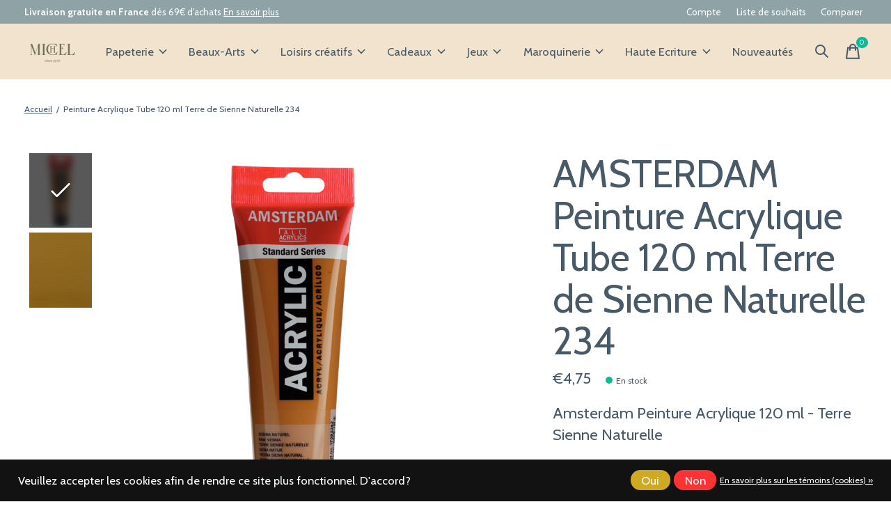

--- FILE ---
content_type: text/html;charset=utf-8
request_url: https://www.papeteriemichel.com/amsterdam-peinture-acrylique-120-ml-terre-sienne-n.html
body_size: 27698
content:
<!doctype html>
<html lang="fr">
<head>
    <meta charset="utf-8"/>
<!-- [START] 'blocks/head.rain' -->
<!--

  (c) 2008-2026 Lightspeed Netherlands B.V.
  http://www.lightspeedhq.com
  Generated: 22-01-2026 @ 21:04:38

-->
<link rel="canonical" href="https://www.papeteriemichel.com/amsterdam-peinture-acrylique-120-ml-terre-sienne-n.html"/>
<link rel="alternate" href="https://www.papeteriemichel.com/index.rss" type="application/rss+xml" title="Nouveaux produits"/>
<link href="https://cdn.webshopapp.com/assets/cookielaw.css?2025-02-20" rel="stylesheet" type="text/css"/>
<meta name="robots" content="noodp,noydir"/>
<meta name="google-site-verification" content="gzQHm9eJWxUD3Rawlj_7cyqzCfooJzZvqXvO34ATftA"/>
<meta name="google-site-verification" content="h6gV_1945Th48FLfe8qOzzqrbuK6zTG9eWHD5TKHFyA"/>
<meta property="og:url" content="https://www.papeteriemichel.com/amsterdam-peinture-acrylique-120-ml-terre-sienne-n.html?source=facebook"/>
<meta property="og:site_name" content="Papeterie Michel"/>
<meta property="og:title" content="Amsterdam Peinture Acrylique 120 ml - Terre Sienne Naturelle"/>
<meta property="og:description" content="Amsterdam Peinture Acrylique 120 ml - Terre Sienne Naturelle"/>
<meta property="og:image" content="https://cdn.webshopapp.com/shops/273945/files/347577538/amsterdam-peinture-acrylique-tube-120-ml-terre-de.jpg"/>
<script>
<script>
!function (w, d, t) {
    w.TiktokAnalyticsObject=t;var ttq=w[t]=w[t]||[];ttq.methods=["page","track","identify","instances","debug","on","off","once","ready","alias","group","enableCookie","disableCookie"],ttq.setAndDefer=function(t,e){t[e]=function(){t.push([e].concat(Array.prototype.slice.call(arguments,0)))}};for(var i=0;i<ttq.methods.length;i++)ttq.setAndDefer(ttq,ttq.methods[i]);ttq.instance=function(t){for(var e=ttq._i[t]||[],n=0;n<ttq.methods.length;n++)ttq.setAndDefer(e,ttq.methods[n]);return e},ttq.load=function(e,n){var i="https://analytics.tiktok.com/i18n/pixel/events.js";ttq._i=ttq._i||{},ttq._i[e]=[],ttq._i[e]._u=i,ttq._t=ttq._t||{},ttq._t[e]=+new Date,ttq._o=ttq._o||{},ttq._o[e]=n||{};var o=document.createElement("script");o.type="text/javascript",o.async=!0,o.src=i+"?sdkid="+e+"&lib="+t;var a=document.getElementsByTagName("script")[0];a.parentNode.insertBefore(o,a)};

    ttq.load('CACSELJC77U9UO5AOFS0');
    ttq.page();
}(window, document, 'ttq');
</script>
</script>
<script>
(function(w,d,s,l,i){w[l]=w[l]||[];w[l].push({'gtm.start':
new Date().getTime(),event:'gtm.js'});var f=d.getElementsByTagName(s)[0],
j=d.createElement(s),dl=l!='dataLayer'?'&l='+l:'';j.async=true;j.src=
'https://www.googletagmanager.com/gtm.js?id='+i+dl;f.parentNode.insertBefore(j,f);
})(window,document,'script','dataLayer','GTM-KXTQ98PL');
</script>
<script src="https://www.googletagmanager.com/gtag/js?id=G-DT2G8XSEMB"></script>
<script>
window.dataLayer = window.dataLayer || [];
    function gtag(){dataLayer.push(arguments);}
    gtag('js', new Date());

    gtag('config', 'G-DT2G8XSEMB');
</script>
<!--[if lt IE 9]>
<script src="https://cdn.webshopapp.com/assets/html5shiv.js?2025-02-20"></script>
<![endif]-->
<!-- [END] 'blocks/head.rain' -->
  
    
	<meta property="og:type" content="product" />

<meta name="p:domain_verify" content="cedcf8e8da835d9205e1c26e2f94948d"/>

  <meta property="product:brand" content="AMSTERDAM">  <meta property="product:availability" content="in stock">  <meta property="product:condition" content="new">
  <meta property="product:price:amount" content="4.75">
  <meta property="product:price:currency" content="EUR">
  <meta property="product:retailer_item_id" content="17092342"><meta name="description" content="Amsterdam Peinture Acrylique 120 ml - Terre Sienne Naturelle" />
<meta name="keywords" content="AMSTERDAM, Peinture, Acrylique, Tube, 120, ml, Terre, de, Sienne, Naturelle, 234, papeterie,loisirs-créatifs,beaux-arts,agendas,stylos,carnets,peinture,cartes-postales,jouets,cadeaux,DIY" />
<meta charset="UTF-8">
<meta http-equiv="X-UA-Compatible" content="ie=edge">
<meta name="viewport" content="width=device-width, initial-scale=1">
<meta name="apple-mobile-web-app-capable" content="yes">
<meta name="apple-mobile-web-app-status-bar-style" content="black">
<meta name="viewport" content="width=device-width, initial-scale=1, maximum-scale=1, user-scalable=0"/>
<title>Amsterdam Peinture Acrylique 120 ml - Terre Sienne Naturelle - Papeterie Michel</title>  
  <link rel="preload" href="https://cdn.webshopapp.com/shops/273945/themes/184791/assets/q4tre-icons.woff2" as="font" type="font/woff2" crossorigin="anonymous">
  <link rel="preload" href="https://cdn.webshopapp.com/shops/273945/themes/184791/assets/q4tre.woff2" as="font" type="font/woff2" crossorigin="anonymous">
  <link rel="shortcut icon" href="https://cdn.webshopapp.com/shops/273945/themes/184791/v/2686572/assets/favicon.png?20250819110835" type="image/x-icon" />
    	  	<link rel="preconnect" href="https://fonts.googleapis.com">
		<link rel="preconnect" href="https://fonts.gstatic.com" crossorigin>
  	    <link href='//fonts.googleapis.com/css?family=Cabin:400,400i,300,500,600,700,700i,800,900' rel='stylesheet' type='text/css'>
    
  <script>document.getElementsByTagName("html")[0].className += " js";</script>
  <script>
    if('CSS' in window && CSS.supports('color', 'var(--color-var)')) {
      document.write('<link rel="stylesheet" href="https://cdn.webshopapp.com/shops/273945/themes/184791/assets/style.css?20260106114211">');
    } else {
      document.write('<link rel="stylesheet" href="https://cdn.webshopapp.com/shops/273945/themes/184791/assets/style-fallback.css?20260106114211">');
      document.write('<script src="https://polyfill.io/v3/polyfill.min.js"><\/script>');
    }
  </script>
  <noscript>
    <link rel="stylesheet" href="https://cdn.webshopapp.com/shops/273945/themes/184791/assets/style-fallback.css?20260106114211">
    <script src="https://polyfill.io/v3/polyfill.min.js"></script>
  </noscript>
    <script src="https://cdn.webshopapp.com/assets/jquery-1-9-1.js?2025-02-20"></script>
  <script src="https://cdn.webshopapp.com/assets/jquery-ui-1-10-1.js?2025-02-20"></script>
    
    
    <link rel="stylesheet" href="https://cdn.webshopapp.com/shops/273945/themes/184791/assets/icons.css?20260106114211" /> 
    <link rel="stylesheet" href="https://cdn.webshopapp.com/shops/273945/themes/184791/assets/settings.css?20260106114211" />  
  <link rel="stylesheet" href="https://cdn.webshopapp.com/shops/273945/themes/184791/assets/custom.css?20260106114211" />
  
      
      
</head>
<body class="page-amsterdam-peinture-acrylique-120-ml---terre-sienne-naturelle has-cookie-notice">
            
  <script>
  var site_url = 'https://www.papeteriemichel.com/',
      static_url = 'https://static.webshopapp.com/shops/273945/',
      search_url = "https://www.papeteriemichel.com/search/",
      promo_popup_hide_until = '1',
      promo_popup_delay = '1000',
      product_card_options = 'swatches-color',
  		product_card_second_image = 1,
      no_inventory_text = "Stock information is currently unavailable for this product.",
      feedToken = 'https://ig.instant-tokens.com/users/b8025690-1149-404c-bda3-f6c1f5090741/instagram/17841407004516132/token?userSecret=d581vqcw05gzl9cqjc52d',
      last_updated_text = 'Dernière mise à jour',
      today_at_text = 'Aujourd&#039;hui à',
      in_stock_text = 'En stock',
      in_stock_online_text = 'In stock online',
      out_of_stock_text = 'Bientôt disponible',
      out_of_stock_text_options = '(En rupture de stock)',
      out_of_stock_online_text = 'Out of stock online',
      on_backorder_text = 'Précommande',
      on_backorder_online_text = 'On backorder online',
      in_store_text = 'In store',
      not_in_store_text = 'Not in store',
      inventory_notice_text = 'Les prix en ligne et en boutique peuvent différer',
      inventory_line_text = '$1 à $2',
      default_variant_text = 'Faire un choix',
      apply_text = 'Appliquer',
      points_text = '<span class="js-insert-points"></span>pts',
      money_off_text = '<span class="js-insert-money-off"></span> off',
      valid_for_text = 'Valide pour',
      all_text = 'All',
      currency_format = '€',
      priceStatus = 'enabled';
</script>
    
    <div class="js-scroll-observer"></div><div class="pre-header position-sticky top-0">
  <div class="pre-header__container container max-width-xl flex items-center justify-between">
        <div class="pre-header__msg">
      <p><strong>Livraison gratuite en France</strong> dès 69€ d'achats <a href="https://www.papeteriemichel.com/service/shipping-returns/">En savoir plus</a></p>
    </div>
        
        
    <ul class="pre-header__nav display@md">
            
      <li class="pre-header__item">
        <a href="#0" class="pre-header__link" aria-controls="drawerLogin"><span>Compte</span></a>
      </li>
            <li class="pre-header__item">
        <a href="#0" class="pre-header__link" aria-controls="drawerLogin"><span>Liste de souhaits</span></a>
      </li>
                  <li class="pre-header__item">
        <a href="https://www.papeteriemichel.com/compare/" class="pre-header__link"><span>Comparer</span></a>
      </li>
                </ul>
  
  	      </div>
</div>


<header class="mega-nav mega-nav--mobile mega-nav--desktop@md mega-nav--mobile-panel  position-sticky top-0 js-mega-nav">
  <div class="mega-nav__container">
        <!-- logo -->
    <a href="https://www.papeteriemichel.com/" class="mega-nav__logo">
            <img src="https://cdn.webshopapp.com/shops/273945/themes/184791/assets/logo.png?20260106111256" height="32" class="logo" alt="Papeterie | Beaux-Arts | Loisirs créatifs">
            <img src="https://cdn.webshopapp.com/shops/273945/themes/184791/assets/logo-white.png?20260106111256" height="32" class="logo--white" alt="Papeterie | Beaux-Arts | Loisirs créatifs">
                </a>
            
        
    <!-- icon buttons --mobile -->
    <div class="mega-nav__icon-btns mega-nav__icon-btns--mobile">
      <a href="#0" class="mega-nav__icon-btn" aria-controls="drawerLogin">
        <svg class="icon" viewBox="0 0 24 24">
          <title>Go to account settings</title>
          <g class="icon__group" fill="none" stroke="currentColor" stroke-linecap="square" stroke-miterlimit="10">
            <circle cx="12" cy="6" r="4" />
            <path d="M12 13a8 8 0 00-8 8h16a8 8 0 00-8-8z" />
          </g>
        </svg>
      </a>
	
            <button class="reset mega-nav__icon-btn mega-nav__icon-btn--search js-tab-focus" aria-label="Recherche" aria-controls="drawerSearch">
        <svg class="icon" viewBox="0 0 24 24">
          <g class="icon__group" fill="none" stroke="currentColor" stroke-linecap="square" stroke-miterlimit="10">
            <path d="M4.222 4.222l15.556 15.556" />
            <path d="M19.778 4.222L4.222 19.778" />
            <circle cx="9.5" cy="9.5" r="6.5" />
          </g>
        </svg>
      </button>
            
      <button class="reset mega-nav__icon-btn mega-nav__icon-btn--cart js-tab-focus" aria-label="Panier" aria-controls="drawerCart">
        <svg class="icon" viewBox="0 0 24 24" >
          <title>Panier</title>
          <g class="icon__group" stroke-linecap="square" fill="none" stroke-linejoin="miter" stroke="currentColor">
            <polygon points="21,21.8 3,21.8 5,6.8 19,6.8 	"/>
            <path d="M8,9.8v-4c0-2.2,1.8-4,4-4l0,0c2.2,0,4,1.8,4,4v4"/>
          </g>
        </svg>
        <span class="counter counter--cart margin-left-xxs"><span class="js-cart-counter">0</span> <i class="sr-only">items</i></span>
      </button>

      <button class="reset mega-nav__icon-btn mega-nav__icon-btn--menu js-tab-focus" aria-label="Toggle menu" aria-controls="mega-nav-navigation">
        <svg class="icon" viewBox="0 0 24 24">
          <g class="icon__group" fill="none" stroke="currentColor" stroke-linecap="square" stroke-miterlimit="10">
            <path d="M2 6h20" />
            <path d="M2 12h20" />
            <path d="M2 18h20" />
          </g>
        </svg>
      </button>
    </div>

    <div class="mega-nav__nav js-mega-nav__nav" id="mega-nav-navigation" role="navigation" aria-label="Main">
    <div class="mega-nav__nav-wrapper js-scroll-container">
    <div class="mega-nav__nav-inner">
      <ul class="mega-nav__items">

        
        
        
        
        <!-- links -->
                        <li class="mega-nav__item mega-nav__item--simple js-mega-nav__item">
          <button class="reset mega-nav__control js-mega-nav__control js-tab-focus">
            Papeterie
            <i class="mega-nav__arrow-icon" aria-hidden="true">
              <svg class="icon" viewBox="0 0 16 16">
                <g class="icon__group" fill="none" stroke="currentColor" stroke-linecap="square" stroke-miterlimit="10">
                  <path d="M2 2l12 12" />
                  <path d="M14 2L2 14" />
                </g>
              </svg>
            </i>
          </button>

          <div class="mega-nav__sub-nav-wrapper mega-nav__sub-nav-wrapper--sm" data-theme="default">
            <div class="mega-nav__panel-header hide@md text-md">
              <button class="reset js-mega-nav__control js-tab-focus">
                <svg class="icon" viewBox="0 0 482.239 482.239">
                  <title>Retour</title>
                  <path d="m206.812 34.446-206.812 206.673 206.743 206.674 24.353-24.284-165.167-165.167h416.31v-34.445h-416.31l165.236-165.236z"></path>
                </svg>
              </button>
              <div class="mega-nav__panel-title">
                Papeterie
              </div>
            </div>
            <div class="mega-nav__sub-nav mega-nav__sub-nav--layout-8 mega-nav__sub-nav-wrapper-inner js-scroll-container">
              <ul class="mega-nav__sub-items display@md">
                <li class="mega-nav__sub-item mega-nav__sub-item--all"><a href="https://www.papeteriemichel.com/papeterie/" class="mega-nav__sub-link" title="Papeterie">Voir tout</a></li>
                                <li class="mega-nav__sub-item mega-nav__sub-item--has-children justify-between">
                  <a href="https://www.papeteriemichel.com/papeterie/agendas/" class="mega-nav__sub-link" title="Agendas">
                    Agendas
                  </a>
                                    <svg class="icon mega-nav__sub-dropdown-icon" aria-hidden="true" viewBox="0 0 16 16">
                    <g stroke-width="1" stroke="currentColor">
                      <polyline fill="none" stroke="currentColor" stroke-linecap="round" stroke-linejoin="round" stroke-miterlimit="10" points="6.5,3.5 11,8 6.5,12.5 "></polyline>
                    </g>
                  </svg>
                                                      <div class="mega-nav__sub-dropdown mega-nav__sub-dropdown--nested">
                    <ul class="mega-nav__sub-items">
                                            <li class="mega-nav__sub-item">
                        <a href="https://www.papeteriemichel.com/papeterie/agendas/agendas-18-mois/" class="mega-nav__sub-link" title="Agendas 18 mois">
                          Agendas 18 mois
                        </a>
                                                                      </li>
                                            <li class="mega-nav__sub-item mega-nav__sub-item--has-children justify-between">
                        <a href="https://www.papeteriemichel.com/papeterie/agendas/agendas-civils/" class="mega-nav__sub-link" title="Agendas Civils">
                          Agendas Civils
                        </a>
                                                <svg class="icon mega-nav__sub-dropdown-icon" aria-hidden="true" viewBox="0 0 16 16">
                          <g stroke-width="1" stroke="currentColor">
                            <polyline fill="none" stroke="currentColor" stroke-linecap="round" stroke-linejoin="round" stroke-miterlimit="10" points="6.5,3.5 11,8 6.5,12.5 "></polyline>
                          </g>
                        </svg>
                                                                        <div class="mega-nav__sub-dropdown mega-nav__sub-dropdown--nested">
                          <ul class="mega-nav__sub-items">
                                                        <li class="mega-nav__sub-item">
                              <a href="https://www.papeteriemichel.com/papeterie/agendas/agendas-civils/semainier/" class="mega-nav__sub-link" title="Semainier">Semainier</a>
                            </li>
                                                        <li class="mega-nav__sub-item">
                              <a href="https://www.papeteriemichel.com/papeterie/agendas/agendas-civils/un-jour-par-page/" class="mega-nav__sub-link" title="Un Jour par Page">Un Jour par Page</a>
                            </li>
                                                      </ul>
                        </div>
                                              </li>
                                            <li class="mega-nav__sub-item">
                        <a href="https://www.papeteriemichel.com/papeterie/agendas/organiseurs/" class="mega-nav__sub-link" title="Organiseurs">
                          Organiseurs
                        </a>
                                                                      </li>
                                            <li class="mega-nav__sub-item">
                        <a href="https://www.papeteriemichel.com/papeterie/agendas/calendriers/" class="mega-nav__sub-link" title="Calendriers">
                          Calendriers
                        </a>
                                                                      </li>
                                            <li class="mega-nav__sub-item">
                        <a href="https://www.papeteriemichel.com/papeterie/agendas/recharges/" class="mega-nav__sub-link" title="Recharges">
                          Recharges
                        </a>
                                                                      </li>
                                            <li class="mega-nav__sub-item">
                        <a href="https://www.papeteriemichel.com/papeterie/agendas/blocs-ephemeride/" class="mega-nav__sub-link" title="Blocs éphémeride">
                          Blocs éphémeride
                        </a>
                                                                      </li>
                                            <li class="mega-nav__sub-item mega-nav__sub-item--has-children justify-between">
                        <a href="https://www.papeteriemichel.com/papeterie/agendas/agendas-enseignant/" class="mega-nav__sub-link" title="Agendas Enseignant">
                          Agendas Enseignant
                        </a>
                                                <svg class="icon mega-nav__sub-dropdown-icon" aria-hidden="true" viewBox="0 0 16 16">
                          <g stroke-width="1" stroke="currentColor">
                            <polyline fill="none" stroke="currentColor" stroke-linecap="round" stroke-linejoin="round" stroke-miterlimit="10" points="6.5,3.5 11,8 6.5,12.5 "></polyline>
                          </g>
                        </svg>
                                                                        <div class="mega-nav__sub-dropdown mega-nav__sub-dropdown--nested">
                          <ul class="mega-nav__sub-items">
                                                        <li class="mega-nav__sub-item">
                              <a href="https://www.papeteriemichel.com/papeterie/agendas/agendas-enseignant/semainier/" class="mega-nav__sub-link" title="Semainier">Semainier</a>
                            </li>
                                                      </ul>
                        </div>
                                              </li>
                                          </ul>
                  </div>
                                  </li>
                                <li class="mega-nav__sub-item mega-nav__sub-item--has-children justify-between">
                  <a href="https://www.papeteriemichel.com/papeterie/albums/" class="mega-nav__sub-link" title="Albums">
                    Albums
                  </a>
                                    <svg class="icon mega-nav__sub-dropdown-icon" aria-hidden="true" viewBox="0 0 16 16">
                    <g stroke-width="1" stroke="currentColor">
                      <polyline fill="none" stroke="currentColor" stroke-linecap="round" stroke-linejoin="round" stroke-miterlimit="10" points="6.5,3.5 11,8 6.5,12.5 "></polyline>
                    </g>
                  </svg>
                                                      <div class="mega-nav__sub-dropdown mega-nav__sub-dropdown--nested">
                    <ul class="mega-nav__sub-items">
                                            <li class="mega-nav__sub-item">
                        <a href="https://www.papeteriemichel.com/papeterie/albums/albums-photos/" class="mega-nav__sub-link" title="Albums Photos">
                          Albums Photos
                        </a>
                                                                      </li>
                                          </ul>
                  </div>
                                  </li>
                                <li class="mega-nav__sub-item mega-nav__sub-item--has-children justify-between">
                  <a href="https://www.papeteriemichel.com/papeterie/carnets/" class="mega-nav__sub-link" title="Carnets">
                    Carnets
                  </a>
                                    <svg class="icon mega-nav__sub-dropdown-icon" aria-hidden="true" viewBox="0 0 16 16">
                    <g stroke-width="1" stroke="currentColor">
                      <polyline fill="none" stroke="currentColor" stroke-linecap="round" stroke-linejoin="round" stroke-miterlimit="10" points="6.5,3.5 11,8 6.5,12.5 "></polyline>
                    </g>
                  </svg>
                                                      <div class="mega-nav__sub-dropdown mega-nav__sub-dropdown--nested">
                    <ul class="mega-nav__sub-items">
                                            <li class="mega-nav__sub-item mega-nav__sub-item--has-children justify-between">
                        <a href="https://www.papeteriemichel.com/papeterie/carnets/moleskine/" class="mega-nav__sub-link" title="Moleskine">
                          Moleskine
                        </a>
                                                <svg class="icon mega-nav__sub-dropdown-icon" aria-hidden="true" viewBox="0 0 16 16">
                          <g stroke-width="1" stroke="currentColor">
                            <polyline fill="none" stroke="currentColor" stroke-linecap="round" stroke-linejoin="round" stroke-miterlimit="10" points="6.5,3.5 11,8 6.5,12.5 "></polyline>
                          </g>
                        </svg>
                                                                        <div class="mega-nav__sub-dropdown mega-nav__sub-dropdown--nested">
                          <ul class="mega-nav__sub-items">
                                                        <li class="mega-nav__sub-item">
                              <a href="https://www.papeteriemichel.com/papeterie/carnets/moleskine/pages-lignees/" class="mega-nav__sub-link" title="Pages lignées">Pages lignées</a>
                            </li>
                                                        <li class="mega-nav__sub-item">
                              <a href="https://www.papeteriemichel.com/papeterie/carnets/moleskine/pages-non-lignees/" class="mega-nav__sub-link" title="Pages non lignées">Pages non lignées</a>
                            </li>
                                                        <li class="mega-nav__sub-item">
                              <a href="https://www.papeteriemichel.com/papeterie/carnets/moleskine/carnet-passion/" class="mega-nav__sub-link" title="Carnet Passion">Carnet Passion</a>
                            </li>
                                                      </ul>
                        </div>
                                              </li>
                                            <li class="mega-nav__sub-item mega-nav__sub-item--has-children justify-between">
                        <a href="https://www.papeteriemichel.com/papeterie/carnets/leuchtturm1917/" class="mega-nav__sub-link" title="Leuchtturm1917">
                          Leuchtturm1917
                        </a>
                                                <svg class="icon mega-nav__sub-dropdown-icon" aria-hidden="true" viewBox="0 0 16 16">
                          <g stroke-width="1" stroke="currentColor">
                            <polyline fill="none" stroke="currentColor" stroke-linecap="round" stroke-linejoin="round" stroke-miterlimit="10" points="6.5,3.5 11,8 6.5,12.5 "></polyline>
                          </g>
                        </svg>
                                                                        <div class="mega-nav__sub-dropdown mega-nav__sub-dropdown--nested">
                          <ul class="mega-nav__sub-items">
                                                        <li class="mega-nav__sub-item">
                              <a href="https://www.papeteriemichel.com/papeterie/carnets/leuchtturm1917/pages-lignees/" class="mega-nav__sub-link" title="Pages lignées">Pages lignées</a>
                            </li>
                                                        <li class="mega-nav__sub-item">
                              <a href="https://www.papeteriemichel.com/papeterie/carnets/leuchtturm1917/pages-non-lignees/" class="mega-nav__sub-link" title="Pages non lignées">Pages non lignées</a>
                            </li>
                                                        <li class="mega-nav__sub-item">
                              <a href="https://www.papeteriemichel.com/papeterie/carnets/leuchtturm1917/pages-a-pointilles/" class="mega-nav__sub-link" title="Pages à pointillés">Pages à pointillés</a>
                            </li>
                                                      </ul>
                        </div>
                                              </li>
                                            <li class="mega-nav__sub-item mega-nav__sub-item--has-children justify-between">
                        <a href="https://www.papeteriemichel.com/papeterie/carnets/paperblanks/" class="mega-nav__sub-link" title="PaperBlanks">
                          PaperBlanks
                        </a>
                                                <svg class="icon mega-nav__sub-dropdown-icon" aria-hidden="true" viewBox="0 0 16 16">
                          <g stroke-width="1" stroke="currentColor">
                            <polyline fill="none" stroke="currentColor" stroke-linecap="round" stroke-linejoin="round" stroke-miterlimit="10" points="6.5,3.5 11,8 6.5,12.5 "></polyline>
                          </g>
                        </svg>
                                                                        <div class="mega-nav__sub-dropdown mega-nav__sub-dropdown--nested">
                          <ul class="mega-nav__sub-items">
                                                        <li class="mega-nav__sub-item">
                              <a href="https://www.papeteriemichel.com/papeterie/carnets/paperblanks/pages-lignees/" class="mega-nav__sub-link" title="Pages lignées">Pages lignées</a>
                            </li>
                                                        <li class="mega-nav__sub-item">
                              <a href="https://www.papeteriemichel.com/papeterie/carnets/paperblanks/pages-non-lignees/" class="mega-nav__sub-link" title="Pages non lignées">Pages non lignées</a>
                            </li>
                                                      </ul>
                        </div>
                                              </li>
                                            <li class="mega-nav__sub-item">
                        <a href="https://www.papeteriemichel.com/papeterie/carnets/gallimard/" class="mega-nav__sub-link" title="Gallimard">
                          Gallimard
                        </a>
                                                                      </li>
                                            <li class="mega-nav__sub-item">
                        <a href="https://www.papeteriemichel.com/papeterie/carnets/apica/" class="mega-nav__sub-link" title="Apica">
                          Apica
                        </a>
                                                                      </li>
                                            <li class="mega-nav__sub-item">
                        <a href="https://www.papeteriemichel.com/papeterie/carnets/ohh-deer/" class="mega-nav__sub-link" title="Ohh Deer">
                          Ohh Deer
                        </a>
                                                                      </li>
                                          </ul>
                  </div>
                                  </li>
                                <li class="mega-nav__sub-item mega-nav__sub-item--has-children justify-between">
                  <a href="https://www.papeteriemichel.com/papeterie/ecriture/" class="mega-nav__sub-link" title="Ecriture">
                    Ecriture
                  </a>
                                    <svg class="icon mega-nav__sub-dropdown-icon" aria-hidden="true" viewBox="0 0 16 16">
                    <g stroke-width="1" stroke="currentColor">
                      <polyline fill="none" stroke="currentColor" stroke-linecap="round" stroke-linejoin="round" stroke-miterlimit="10" points="6.5,3.5 11,8 6.5,12.5 "></polyline>
                    </g>
                  </svg>
                                                      <div class="mega-nav__sub-dropdown mega-nav__sub-dropdown--nested">
                    <ul class="mega-nav__sub-items">
                                            <li class="mega-nav__sub-item mega-nav__sub-item--has-children justify-between">
                        <a href="https://www.papeteriemichel.com/papeterie/ecriture/stylos-feutre/" class="mega-nav__sub-link" title="Stylos feutre">
                          Stylos feutre
                        </a>
                                                <svg class="icon mega-nav__sub-dropdown-icon" aria-hidden="true" viewBox="0 0 16 16">
                          <g stroke-width="1" stroke="currentColor">
                            <polyline fill="none" stroke="currentColor" stroke-linecap="round" stroke-linejoin="round" stroke-miterlimit="10" points="6.5,3.5 11,8 6.5,12.5 "></polyline>
                          </g>
                        </svg>
                                                                        <div class="mega-nav__sub-dropdown mega-nav__sub-dropdown--nested">
                          <ul class="mega-nav__sub-items">
                                                        <li class="mega-nav__sub-item">
                              <a href="https://www.papeteriemichel.com/papeterie/ecriture/stylos-feutre/feutre-pen-68/" class="mega-nav__sub-link" title="Feutre Pen 68">Feutre Pen 68</a>
                            </li>
                                                        <li class="mega-nav__sub-item">
                              <a href="https://www.papeteriemichel.com/papeterie/ecriture/stylos-feutre/stylo-feutre-point-88/" class="mega-nav__sub-link" title="Stylo feutre Point 88">Stylo feutre Point 88</a>
                            </li>
                                                      </ul>
                        </div>
                                              </li>
                                          </ul>
                  </div>
                                  </li>
                                <li class="mega-nav__sub-item mega-nav__sub-item--has-children justify-between">
                  <a href="https://www.papeteriemichel.com/papeterie/cahiers-blocs-et-feuilles/" class="mega-nav__sub-link" title="Cahiers, Blocs et Feuilles">
                    Cahiers, Blocs et Feuilles
                  </a>
                                    <svg class="icon mega-nav__sub-dropdown-icon" aria-hidden="true" viewBox="0 0 16 16">
                    <g stroke-width="1" stroke="currentColor">
                      <polyline fill="none" stroke="currentColor" stroke-linecap="round" stroke-linejoin="round" stroke-miterlimit="10" points="6.5,3.5 11,8 6.5,12.5 "></polyline>
                    </g>
                  </svg>
                                                      <div class="mega-nav__sub-dropdown mega-nav__sub-dropdown--nested">
                    <ul class="mega-nav__sub-items">
                                            <li class="mega-nav__sub-item">
                        <a href="https://www.papeteriemichel.com/papeterie/cahiers-blocs-et-feuilles/blocs/" class="mega-nav__sub-link" title="Blocs">
                          Blocs
                        </a>
                                                                      </li>
                                          </ul>
                  </div>
                                  </li>
                                <li class="mega-nav__sub-item mega-nav__sub-item--has-children justify-between">
                  <a href="https://www.papeteriemichel.com/papeterie/correspondance/" class="mega-nav__sub-link" title="Correspondance">
                    Correspondance
                  </a>
                                    <svg class="icon mega-nav__sub-dropdown-icon" aria-hidden="true" viewBox="0 0 16 16">
                    <g stroke-width="1" stroke="currentColor">
                      <polyline fill="none" stroke="currentColor" stroke-linecap="round" stroke-linejoin="round" stroke-miterlimit="10" points="6.5,3.5 11,8 6.5,12.5 "></polyline>
                    </g>
                  </svg>
                                                      <div class="mega-nav__sub-dropdown mega-nav__sub-dropdown--nested">
                    <ul class="mega-nav__sub-items">
                                            <li class="mega-nav__sub-item">
                        <a href="https://www.papeteriemichel.com/papeterie/correspondance/original-crown-mill/" class="mega-nav__sub-link" title="Original Crown Mill">
                          Original Crown Mill
                        </a>
                                                                      </li>
                                          </ul>
                  </div>
                                  </li>
                                <li class="mega-nav__sub-item">
                  <a href="https://www.papeteriemichel.com/papeterie/documents-professionnels/" class="mega-nav__sub-link" title="Documents Professionnels">
                    Documents Professionnels
                  </a>
                                                    </li>
                                <li class="mega-nav__sub-item mega-nav__sub-item--has-children justify-between">
                  <a href="https://www.papeteriemichel.com/papeterie/papeterie-fantaisie/" class="mega-nav__sub-link" title="Papeterie Fantaisie">
                    Papeterie Fantaisie
                  </a>
                                    <svg class="icon mega-nav__sub-dropdown-icon" aria-hidden="true" viewBox="0 0 16 16">
                    <g stroke-width="1" stroke="currentColor">
                      <polyline fill="none" stroke="currentColor" stroke-linecap="round" stroke-linejoin="round" stroke-miterlimit="10" points="6.5,3.5 11,8 6.5,12.5 "></polyline>
                    </g>
                  </svg>
                                                      <div class="mega-nav__sub-dropdown mega-nav__sub-dropdown--nested">
                    <ul class="mega-nav__sub-items">
                                            <li class="mega-nav__sub-item">
                        <a href="https://www.papeteriemichel.com/papeterie/papeterie-fantaisie/legami/" class="mega-nav__sub-link" title="Legami">
                          Legami
                        </a>
                                                                      </li>
                                            <li class="mega-nav__sub-item">
                        <a href="https://www.papeteriemichel.com/papeterie/papeterie-fantaisie/top-model/" class="mega-nav__sub-link" title="TOP MODEL">
                          TOP MODEL
                        </a>
                                                                      </li>
                                            <li class="mega-nav__sub-item">
                        <a href="https://www.papeteriemichel.com/papeterie/papeterie-fantaisie/kiub/" class="mega-nav__sub-link" title="KIUB">
                          KIUB
                        </a>
                                                                      </li>
                                            <li class="mega-nav__sub-item">
                        <a href="https://www.papeteriemichel.com/papeterie/papeterie-fantaisie/editions-du-desastre/" class="mega-nav__sub-link" title="Editions du Désastre">
                          Editions du Désastre
                        </a>
                                                                      </li>
                                            <li class="mega-nav__sub-item">
                        <a href="https://www.papeteriemichel.com/papeterie/papeterie-fantaisie/diddl/" class="mega-nav__sub-link" title="DIDDL">
                          DIDDL
                        </a>
                                                                      </li>
                                          </ul>
                  </div>
                                  </li>
                              </ul>
              <ul class="mega-nav__sub-items hide@md">
                <li class="mega-nav__sub-item"><a href="https://www.papeteriemichel.com/papeterie/" class="mega-nav__control" title="Papeterie">Voir tout</a></li>
              	                                <li class="mega-nav__sub-item mega-nav__item--simple js-mega-nav__item">
                  <button class="reset mega-nav__control js-mega-nav__control js-tab-focus">
                    Agendas
                    <i class="mega-nav__arrow-icon" aria-hidden="true">
                      <svg class="icon" viewBox="0 0 16 16">
                        <g class="icon__group" fill="none" stroke="currentColor" stroke-linecap="square" stroke-miterlimit="10">
                          <path d="M2 2l12 12" />
                          <path d="M14 2L2 14" />
                        </g>
                      </svg>
                    </i>
                  </button>

                  <div class="mega-nav__sub-nav-wrapper mega-nav__sub-nav-wrapper--sm" data-theme="default">
                    <div class="mega-nav__panel-header hide@md text-md">
                      <button class="reset js-mega-nav__control js-tab-focus">
                        <svg class="icon" viewBox="0 0 482.239 482.239">
                          <title>Retour</title>
                          <path d="m206.812 34.446-206.812 206.673 206.743 206.674 24.353-24.284-165.167-165.167h416.31v-34.445h-416.31l165.236-165.236z"></path>
                        </svg>
                      </button>
                      <div class="mega-nav__panel-title">
                        Agendas
                      </div>
                    </div>
                    <div class="mega-nav__sub-nav mega-nav__sub-nav--layout-8 mega-nav__sub-nav-wrapper-inner js-scroll-container">
                      <ul class="mega-nav__sub-items">
                        <li class="mega-nav__sub-item"><a href="https://www.papeteriemichel.com/papeterie/agendas/" class="mega-nav__control" title="Agendas">All Agendas</a></li>
                                                                        <li class="mega-nav__sub-item">
                          <a href="https://www.papeteriemichel.com/papeterie/agendas/agendas-18-mois/" class="mega-nav__control" title="Agendas 18 mois">Agendas 18 mois</a>
                        </li>
                                                                                                <li class="mega-nav__sub-item mega-nav__item--simple js-mega-nav__item">
                          <button class="reset mega-nav__control js-mega-nav__control js-tab-focus">
                            Agendas Civils
                            <i class="mega-nav__arrow-icon" aria-hidden="true">
                              <svg class="icon" viewBox="0 0 16 16">
                                <g class="icon__group" fill="none" stroke="currentColor" stroke-linecap="square" stroke-miterlimit="10">
                                  <path d="M2 2l12 12" />
                                  <path d="M14 2L2 14" />
                                </g>
                              </svg>
                            </i>
                          </button>

                          <div class="mega-nav__sub-nav-wrapper mega-nav__sub-nav-wrapper--sm" data-theme="default">
                            <div class="mega-nav__panel-header hide@md text-md">
                              <button class="reset js-mega-nav__control js-tab-focus">
                                <svg class="icon" viewBox="0 0 482.239 482.239">
                                  <title>Retour</title>
                                  <path d="m206.812 34.446-206.812 206.673 206.743 206.674 24.353-24.284-165.167-165.167h416.31v-34.445h-416.31l165.236-165.236z"></path>
                                </svg>
                              </button>
                              <div class="mega-nav__panel-title">
                                Agendas Civils
                              </div>
                            </div>
                            <div class="mega-nav__sub-nav mega-nav__sub-nav--layout-8 mega-nav__sub-nav-wrapper-inner js-scroll-container">
                              <ul class="mega-nav__sub-items">
                                <li class="mega-nav__sub-item"><a href="https://www.papeteriemichel.com/papeterie/agendas/agendas-civils/" class="mega-nav__control" title="Agendas Civils">All Agendas Civils</a></li>
                                                                                                <li class="mega-nav__sub-item">
                                  <a href="https://www.papeteriemichel.com/papeterie/agendas/agendas-civils/semainier/" class="mega-nav__control" title="Semainier">Semainier</a>
                                </li>
                                                                                                                                <li class="mega-nav__sub-item">
                                  <a href="https://www.papeteriemichel.com/papeterie/agendas/agendas-civils/un-jour-par-page/" class="mega-nav__control" title="Un Jour par Page">Un Jour par Page</a>
                                </li>
                                                                                              </ul>
                            </div>
                          </div>
                        </li>
                                                                                                <li class="mega-nav__sub-item">
                          <a href="https://www.papeteriemichel.com/papeterie/agendas/organiseurs/" class="mega-nav__control" title="Organiseurs">Organiseurs</a>
                        </li>
                                                                                                <li class="mega-nav__sub-item">
                          <a href="https://www.papeteriemichel.com/papeterie/agendas/calendriers/" class="mega-nav__control" title="Calendriers">Calendriers</a>
                        </li>
                                                                                                <li class="mega-nav__sub-item">
                          <a href="https://www.papeteriemichel.com/papeterie/agendas/recharges/" class="mega-nav__control" title="Recharges">Recharges</a>
                        </li>
                                                                                                <li class="mega-nav__sub-item">
                          <a href="https://www.papeteriemichel.com/papeterie/agendas/blocs-ephemeride/" class="mega-nav__control" title="Blocs éphémeride">Blocs éphémeride</a>
                        </li>
                                                                                                <li class="mega-nav__sub-item mega-nav__item--simple js-mega-nav__item">
                          <button class="reset mega-nav__control js-mega-nav__control js-tab-focus">
                            Agendas Enseignant
                            <i class="mega-nav__arrow-icon" aria-hidden="true">
                              <svg class="icon" viewBox="0 0 16 16">
                                <g class="icon__group" fill="none" stroke="currentColor" stroke-linecap="square" stroke-miterlimit="10">
                                  <path d="M2 2l12 12" />
                                  <path d="M14 2L2 14" />
                                </g>
                              </svg>
                            </i>
                          </button>

                          <div class="mega-nav__sub-nav-wrapper mega-nav__sub-nav-wrapper--sm" data-theme="default">
                            <div class="mega-nav__panel-header hide@md text-md">
                              <button class="reset js-mega-nav__control js-tab-focus">
                                <svg class="icon" viewBox="0 0 482.239 482.239">
                                  <title>Retour</title>
                                  <path d="m206.812 34.446-206.812 206.673 206.743 206.674 24.353-24.284-165.167-165.167h416.31v-34.445h-416.31l165.236-165.236z"></path>
                                </svg>
                              </button>
                              <div class="mega-nav__panel-title">
                                Agendas Enseignant
                              </div>
                            </div>
                            <div class="mega-nav__sub-nav mega-nav__sub-nav--layout-8 mega-nav__sub-nav-wrapper-inner js-scroll-container">
                              <ul class="mega-nav__sub-items">
                                <li class="mega-nav__sub-item"><a href="https://www.papeteriemichel.com/papeterie/agendas/agendas-enseignant/" class="mega-nav__control" title="Agendas Enseignant">All Agendas Enseignant</a></li>
                                                                                                <li class="mega-nav__sub-item">
                                  <a href="https://www.papeteriemichel.com/papeterie/agendas/agendas-enseignant/semainier/" class="mega-nav__control" title="Semainier">Semainier</a>
                                </li>
                                                                                              </ul>
                            </div>
                          </div>
                        </li>
                                                                      </ul>
                    </div>
                  </div>
                </li>
                                                                <li class="mega-nav__sub-item mega-nav__item--simple js-mega-nav__item">
                  <button class="reset mega-nav__control js-mega-nav__control js-tab-focus">
                    Albums
                    <i class="mega-nav__arrow-icon" aria-hidden="true">
                      <svg class="icon" viewBox="0 0 16 16">
                        <g class="icon__group" fill="none" stroke="currentColor" stroke-linecap="square" stroke-miterlimit="10">
                          <path d="M2 2l12 12" />
                          <path d="M14 2L2 14" />
                        </g>
                      </svg>
                    </i>
                  </button>

                  <div class="mega-nav__sub-nav-wrapper mega-nav__sub-nav-wrapper--sm" data-theme="default">
                    <div class="mega-nav__panel-header hide@md text-md">
                      <button class="reset js-mega-nav__control js-tab-focus">
                        <svg class="icon" viewBox="0 0 482.239 482.239">
                          <title>Retour</title>
                          <path d="m206.812 34.446-206.812 206.673 206.743 206.674 24.353-24.284-165.167-165.167h416.31v-34.445h-416.31l165.236-165.236z"></path>
                        </svg>
                      </button>
                      <div class="mega-nav__panel-title">
                        Albums
                      </div>
                    </div>
                    <div class="mega-nav__sub-nav mega-nav__sub-nav--layout-8 mega-nav__sub-nav-wrapper-inner js-scroll-container">
                      <ul class="mega-nav__sub-items">
                        <li class="mega-nav__sub-item"><a href="https://www.papeteriemichel.com/papeterie/albums/" class="mega-nav__control" title="Albums">All Albums</a></li>
                                                                        <li class="mega-nav__sub-item">
                          <a href="https://www.papeteriemichel.com/papeterie/albums/albums-photos/" class="mega-nav__control" title="Albums Photos">Albums Photos</a>
                        </li>
                                                                      </ul>
                    </div>
                  </div>
                </li>
                                                                <li class="mega-nav__sub-item mega-nav__item--simple js-mega-nav__item">
                  <button class="reset mega-nav__control js-mega-nav__control js-tab-focus">
                    Carnets
                    <i class="mega-nav__arrow-icon" aria-hidden="true">
                      <svg class="icon" viewBox="0 0 16 16">
                        <g class="icon__group" fill="none" stroke="currentColor" stroke-linecap="square" stroke-miterlimit="10">
                          <path d="M2 2l12 12" />
                          <path d="M14 2L2 14" />
                        </g>
                      </svg>
                    </i>
                  </button>

                  <div class="mega-nav__sub-nav-wrapper mega-nav__sub-nav-wrapper--sm" data-theme="default">
                    <div class="mega-nav__panel-header hide@md text-md">
                      <button class="reset js-mega-nav__control js-tab-focus">
                        <svg class="icon" viewBox="0 0 482.239 482.239">
                          <title>Retour</title>
                          <path d="m206.812 34.446-206.812 206.673 206.743 206.674 24.353-24.284-165.167-165.167h416.31v-34.445h-416.31l165.236-165.236z"></path>
                        </svg>
                      </button>
                      <div class="mega-nav__panel-title">
                        Carnets
                      </div>
                    </div>
                    <div class="mega-nav__sub-nav mega-nav__sub-nav--layout-8 mega-nav__sub-nav-wrapper-inner js-scroll-container">
                      <ul class="mega-nav__sub-items">
                        <li class="mega-nav__sub-item"><a href="https://www.papeteriemichel.com/papeterie/carnets/" class="mega-nav__control" title="Carnets">All Carnets</a></li>
                                                                        <li class="mega-nav__sub-item mega-nav__item--simple js-mega-nav__item">
                          <button class="reset mega-nav__control js-mega-nav__control js-tab-focus">
                            Moleskine
                            <i class="mega-nav__arrow-icon" aria-hidden="true">
                              <svg class="icon" viewBox="0 0 16 16">
                                <g class="icon__group" fill="none" stroke="currentColor" stroke-linecap="square" stroke-miterlimit="10">
                                  <path d="M2 2l12 12" />
                                  <path d="M14 2L2 14" />
                                </g>
                              </svg>
                            </i>
                          </button>

                          <div class="mega-nav__sub-nav-wrapper mega-nav__sub-nav-wrapper--sm" data-theme="default">
                            <div class="mega-nav__panel-header hide@md text-md">
                              <button class="reset js-mega-nav__control js-tab-focus">
                                <svg class="icon" viewBox="0 0 482.239 482.239">
                                  <title>Retour</title>
                                  <path d="m206.812 34.446-206.812 206.673 206.743 206.674 24.353-24.284-165.167-165.167h416.31v-34.445h-416.31l165.236-165.236z"></path>
                                </svg>
                              </button>
                              <div class="mega-nav__panel-title">
                                Moleskine
                              </div>
                            </div>
                            <div class="mega-nav__sub-nav mega-nav__sub-nav--layout-8 mega-nav__sub-nav-wrapper-inner js-scroll-container">
                              <ul class="mega-nav__sub-items">
                                <li class="mega-nav__sub-item"><a href="https://www.papeteriemichel.com/papeterie/carnets/moleskine/" class="mega-nav__control" title="Moleskine">All Moleskine</a></li>
                                                                                                <li class="mega-nav__sub-item">
                                  <a href="https://www.papeteriemichel.com/papeterie/carnets/moleskine/pages-lignees/" class="mega-nav__control" title="Pages lignées">Pages lignées</a>
                                </li>
                                                                                                                                <li class="mega-nav__sub-item">
                                  <a href="https://www.papeteriemichel.com/papeterie/carnets/moleskine/pages-non-lignees/" class="mega-nav__control" title="Pages non lignées">Pages non lignées</a>
                                </li>
                                                                                                                                <li class="mega-nav__sub-item">
                                  <a href="https://www.papeteriemichel.com/papeterie/carnets/moleskine/carnet-passion/" class="mega-nav__control" title="Carnet Passion">Carnet Passion</a>
                                </li>
                                                                                              </ul>
                            </div>
                          </div>
                        </li>
                                                                                                <li class="mega-nav__sub-item mega-nav__item--simple js-mega-nav__item">
                          <button class="reset mega-nav__control js-mega-nav__control js-tab-focus">
                            Leuchtturm1917
                            <i class="mega-nav__arrow-icon" aria-hidden="true">
                              <svg class="icon" viewBox="0 0 16 16">
                                <g class="icon__group" fill="none" stroke="currentColor" stroke-linecap="square" stroke-miterlimit="10">
                                  <path d="M2 2l12 12" />
                                  <path d="M14 2L2 14" />
                                </g>
                              </svg>
                            </i>
                          </button>

                          <div class="mega-nav__sub-nav-wrapper mega-nav__sub-nav-wrapper--sm" data-theme="default">
                            <div class="mega-nav__panel-header hide@md text-md">
                              <button class="reset js-mega-nav__control js-tab-focus">
                                <svg class="icon" viewBox="0 0 482.239 482.239">
                                  <title>Retour</title>
                                  <path d="m206.812 34.446-206.812 206.673 206.743 206.674 24.353-24.284-165.167-165.167h416.31v-34.445h-416.31l165.236-165.236z"></path>
                                </svg>
                              </button>
                              <div class="mega-nav__panel-title">
                                Leuchtturm1917
                              </div>
                            </div>
                            <div class="mega-nav__sub-nav mega-nav__sub-nav--layout-8 mega-nav__sub-nav-wrapper-inner js-scroll-container">
                              <ul class="mega-nav__sub-items">
                                <li class="mega-nav__sub-item"><a href="https://www.papeteriemichel.com/papeterie/carnets/leuchtturm1917/" class="mega-nav__control" title="Leuchtturm1917">All Leuchtturm1917</a></li>
                                                                                                <li class="mega-nav__sub-item">
                                  <a href="https://www.papeteriemichel.com/papeterie/carnets/leuchtturm1917/pages-lignees/" class="mega-nav__control" title="Pages lignées">Pages lignées</a>
                                </li>
                                                                                                                                <li class="mega-nav__sub-item">
                                  <a href="https://www.papeteriemichel.com/papeterie/carnets/leuchtturm1917/pages-non-lignees/" class="mega-nav__control" title="Pages non lignées">Pages non lignées</a>
                                </li>
                                                                                                                                <li class="mega-nav__sub-item">
                                  <a href="https://www.papeteriemichel.com/papeterie/carnets/leuchtturm1917/pages-a-pointilles/" class="mega-nav__control" title="Pages à pointillés">Pages à pointillés</a>
                                </li>
                                                                                              </ul>
                            </div>
                          </div>
                        </li>
                                                                                                <li class="mega-nav__sub-item mega-nav__item--simple js-mega-nav__item">
                          <button class="reset mega-nav__control js-mega-nav__control js-tab-focus">
                            PaperBlanks
                            <i class="mega-nav__arrow-icon" aria-hidden="true">
                              <svg class="icon" viewBox="0 0 16 16">
                                <g class="icon__group" fill="none" stroke="currentColor" stroke-linecap="square" stroke-miterlimit="10">
                                  <path d="M2 2l12 12" />
                                  <path d="M14 2L2 14" />
                                </g>
                              </svg>
                            </i>
                          </button>

                          <div class="mega-nav__sub-nav-wrapper mega-nav__sub-nav-wrapper--sm" data-theme="default">
                            <div class="mega-nav__panel-header hide@md text-md">
                              <button class="reset js-mega-nav__control js-tab-focus">
                                <svg class="icon" viewBox="0 0 482.239 482.239">
                                  <title>Retour</title>
                                  <path d="m206.812 34.446-206.812 206.673 206.743 206.674 24.353-24.284-165.167-165.167h416.31v-34.445h-416.31l165.236-165.236z"></path>
                                </svg>
                              </button>
                              <div class="mega-nav__panel-title">
                                PaperBlanks
                              </div>
                            </div>
                            <div class="mega-nav__sub-nav mega-nav__sub-nav--layout-8 mega-nav__sub-nav-wrapper-inner js-scroll-container">
                              <ul class="mega-nav__sub-items">
                                <li class="mega-nav__sub-item"><a href="https://www.papeteriemichel.com/papeterie/carnets/paperblanks/" class="mega-nav__control" title="PaperBlanks">All PaperBlanks</a></li>
                                                                                                <li class="mega-nav__sub-item">
                                  <a href="https://www.papeteriemichel.com/papeterie/carnets/paperblanks/pages-lignees/" class="mega-nav__control" title="Pages lignées">Pages lignées</a>
                                </li>
                                                                                                                                <li class="mega-nav__sub-item">
                                  <a href="https://www.papeteriemichel.com/papeterie/carnets/paperblanks/pages-non-lignees/" class="mega-nav__control" title="Pages non lignées">Pages non lignées</a>
                                </li>
                                                                                              </ul>
                            </div>
                          </div>
                        </li>
                                                                                                <li class="mega-nav__sub-item">
                          <a href="https://www.papeteriemichel.com/papeterie/carnets/gallimard/" class="mega-nav__control" title="Gallimard">Gallimard</a>
                        </li>
                                                                                                <li class="mega-nav__sub-item">
                          <a href="https://www.papeteriemichel.com/papeterie/carnets/apica/" class="mega-nav__control" title="Apica">Apica</a>
                        </li>
                                                                                                <li class="mega-nav__sub-item">
                          <a href="https://www.papeteriemichel.com/papeterie/carnets/ohh-deer/" class="mega-nav__control" title="Ohh Deer">Ohh Deer</a>
                        </li>
                                                                      </ul>
                    </div>
                  </div>
                </li>
                                                                <li class="mega-nav__sub-item mega-nav__item--simple js-mega-nav__item">
                  <button class="reset mega-nav__control js-mega-nav__control js-tab-focus">
                    Ecriture
                    <i class="mega-nav__arrow-icon" aria-hidden="true">
                      <svg class="icon" viewBox="0 0 16 16">
                        <g class="icon__group" fill="none" stroke="currentColor" stroke-linecap="square" stroke-miterlimit="10">
                          <path d="M2 2l12 12" />
                          <path d="M14 2L2 14" />
                        </g>
                      </svg>
                    </i>
                  </button>

                  <div class="mega-nav__sub-nav-wrapper mega-nav__sub-nav-wrapper--sm" data-theme="default">
                    <div class="mega-nav__panel-header hide@md text-md">
                      <button class="reset js-mega-nav__control js-tab-focus">
                        <svg class="icon" viewBox="0 0 482.239 482.239">
                          <title>Retour</title>
                          <path d="m206.812 34.446-206.812 206.673 206.743 206.674 24.353-24.284-165.167-165.167h416.31v-34.445h-416.31l165.236-165.236z"></path>
                        </svg>
                      </button>
                      <div class="mega-nav__panel-title">
                        Ecriture
                      </div>
                    </div>
                    <div class="mega-nav__sub-nav mega-nav__sub-nav--layout-8 mega-nav__sub-nav-wrapper-inner js-scroll-container">
                      <ul class="mega-nav__sub-items">
                        <li class="mega-nav__sub-item"><a href="https://www.papeteriemichel.com/papeterie/ecriture/" class="mega-nav__control" title="Ecriture">All Ecriture</a></li>
                                                                        <li class="mega-nav__sub-item mega-nav__item--simple js-mega-nav__item">
                          <button class="reset mega-nav__control js-mega-nav__control js-tab-focus">
                            Stylos feutre
                            <i class="mega-nav__arrow-icon" aria-hidden="true">
                              <svg class="icon" viewBox="0 0 16 16">
                                <g class="icon__group" fill="none" stroke="currentColor" stroke-linecap="square" stroke-miterlimit="10">
                                  <path d="M2 2l12 12" />
                                  <path d="M14 2L2 14" />
                                </g>
                              </svg>
                            </i>
                          </button>

                          <div class="mega-nav__sub-nav-wrapper mega-nav__sub-nav-wrapper--sm" data-theme="default">
                            <div class="mega-nav__panel-header hide@md text-md">
                              <button class="reset js-mega-nav__control js-tab-focus">
                                <svg class="icon" viewBox="0 0 482.239 482.239">
                                  <title>Retour</title>
                                  <path d="m206.812 34.446-206.812 206.673 206.743 206.674 24.353-24.284-165.167-165.167h416.31v-34.445h-416.31l165.236-165.236z"></path>
                                </svg>
                              </button>
                              <div class="mega-nav__panel-title">
                                Stylos feutre
                              </div>
                            </div>
                            <div class="mega-nav__sub-nav mega-nav__sub-nav--layout-8 mega-nav__sub-nav-wrapper-inner js-scroll-container">
                              <ul class="mega-nav__sub-items">
                                <li class="mega-nav__sub-item"><a href="https://www.papeteriemichel.com/papeterie/ecriture/stylos-feutre/" class="mega-nav__control" title="Stylos feutre">All Stylos feutre</a></li>
                                                                                                <li class="mega-nav__sub-item">
                                  <a href="https://www.papeteriemichel.com/papeterie/ecriture/stylos-feutre/feutre-pen-68/" class="mega-nav__control" title="Feutre Pen 68">Feutre Pen 68</a>
                                </li>
                                                                                                                                <li class="mega-nav__sub-item">
                                  <a href="https://www.papeteriemichel.com/papeterie/ecriture/stylos-feutre/stylo-feutre-point-88/" class="mega-nav__control" title="Stylo feutre Point 88">Stylo feutre Point 88</a>
                                </li>
                                                                                              </ul>
                            </div>
                          </div>
                        </li>
                                                                      </ul>
                    </div>
                  </div>
                </li>
                                                                <li class="mega-nav__sub-item mega-nav__item--simple js-mega-nav__item">
                  <button class="reset mega-nav__control js-mega-nav__control js-tab-focus">
                    Cahiers, Blocs et Feuilles
                    <i class="mega-nav__arrow-icon" aria-hidden="true">
                      <svg class="icon" viewBox="0 0 16 16">
                        <g class="icon__group" fill="none" stroke="currentColor" stroke-linecap="square" stroke-miterlimit="10">
                          <path d="M2 2l12 12" />
                          <path d="M14 2L2 14" />
                        </g>
                      </svg>
                    </i>
                  </button>

                  <div class="mega-nav__sub-nav-wrapper mega-nav__sub-nav-wrapper--sm" data-theme="default">
                    <div class="mega-nav__panel-header hide@md text-md">
                      <button class="reset js-mega-nav__control js-tab-focus">
                        <svg class="icon" viewBox="0 0 482.239 482.239">
                          <title>Retour</title>
                          <path d="m206.812 34.446-206.812 206.673 206.743 206.674 24.353-24.284-165.167-165.167h416.31v-34.445h-416.31l165.236-165.236z"></path>
                        </svg>
                      </button>
                      <div class="mega-nav__panel-title">
                        Cahiers, Blocs et Feuilles
                      </div>
                    </div>
                    <div class="mega-nav__sub-nav mega-nav__sub-nav--layout-8 mega-nav__sub-nav-wrapper-inner js-scroll-container">
                      <ul class="mega-nav__sub-items">
                        <li class="mega-nav__sub-item"><a href="https://www.papeteriemichel.com/papeterie/cahiers-blocs-et-feuilles/" class="mega-nav__control" title="Cahiers, Blocs et Feuilles">All Cahiers, Blocs et Feuilles</a></li>
                                                                        <li class="mega-nav__sub-item">
                          <a href="https://www.papeteriemichel.com/papeterie/cahiers-blocs-et-feuilles/blocs/" class="mega-nav__control" title="Blocs">Blocs</a>
                        </li>
                                                                      </ul>
                    </div>
                  </div>
                </li>
                                                                <li class="mega-nav__sub-item mega-nav__item--simple js-mega-nav__item">
                  <button class="reset mega-nav__control js-mega-nav__control js-tab-focus">
                    Correspondance
                    <i class="mega-nav__arrow-icon" aria-hidden="true">
                      <svg class="icon" viewBox="0 0 16 16">
                        <g class="icon__group" fill="none" stroke="currentColor" stroke-linecap="square" stroke-miterlimit="10">
                          <path d="M2 2l12 12" />
                          <path d="M14 2L2 14" />
                        </g>
                      </svg>
                    </i>
                  </button>

                  <div class="mega-nav__sub-nav-wrapper mega-nav__sub-nav-wrapper--sm" data-theme="default">
                    <div class="mega-nav__panel-header hide@md text-md">
                      <button class="reset js-mega-nav__control js-tab-focus">
                        <svg class="icon" viewBox="0 0 482.239 482.239">
                          <title>Retour</title>
                          <path d="m206.812 34.446-206.812 206.673 206.743 206.674 24.353-24.284-165.167-165.167h416.31v-34.445h-416.31l165.236-165.236z"></path>
                        </svg>
                      </button>
                      <div class="mega-nav__panel-title">
                        Correspondance
                      </div>
                    </div>
                    <div class="mega-nav__sub-nav mega-nav__sub-nav--layout-8 mega-nav__sub-nav-wrapper-inner js-scroll-container">
                      <ul class="mega-nav__sub-items">
                        <li class="mega-nav__sub-item"><a href="https://www.papeteriemichel.com/papeterie/correspondance/" class="mega-nav__control" title="Correspondance">All Correspondance</a></li>
                                                                        <li class="mega-nav__sub-item">
                          <a href="https://www.papeteriemichel.com/papeterie/correspondance/original-crown-mill/" class="mega-nav__control" title="Original Crown Mill">Original Crown Mill</a>
                        </li>
                                                                      </ul>
                    </div>
                  </div>
                </li>
                                                                <li class="mega-nav__sub-item">
                  <a href="https://www.papeteriemichel.com/papeterie/documents-professionnels/" class="mega-nav__control" title="Documents Professionnels">Documents Professionnels</a>
                </li>
                                                                <li class="mega-nav__sub-item mega-nav__item--simple js-mega-nav__item">
                  <button class="reset mega-nav__control js-mega-nav__control js-tab-focus">
                    Papeterie Fantaisie
                    <i class="mega-nav__arrow-icon" aria-hidden="true">
                      <svg class="icon" viewBox="0 0 16 16">
                        <g class="icon__group" fill="none" stroke="currentColor" stroke-linecap="square" stroke-miterlimit="10">
                          <path d="M2 2l12 12" />
                          <path d="M14 2L2 14" />
                        </g>
                      </svg>
                    </i>
                  </button>

                  <div class="mega-nav__sub-nav-wrapper mega-nav__sub-nav-wrapper--sm" data-theme="default">
                    <div class="mega-nav__panel-header hide@md text-md">
                      <button class="reset js-mega-nav__control js-tab-focus">
                        <svg class="icon" viewBox="0 0 482.239 482.239">
                          <title>Retour</title>
                          <path d="m206.812 34.446-206.812 206.673 206.743 206.674 24.353-24.284-165.167-165.167h416.31v-34.445h-416.31l165.236-165.236z"></path>
                        </svg>
                      </button>
                      <div class="mega-nav__panel-title">
                        Papeterie Fantaisie
                      </div>
                    </div>
                    <div class="mega-nav__sub-nav mega-nav__sub-nav--layout-8 mega-nav__sub-nav-wrapper-inner js-scroll-container">
                      <ul class="mega-nav__sub-items">
                        <li class="mega-nav__sub-item"><a href="https://www.papeteriemichel.com/papeterie/papeterie-fantaisie/" class="mega-nav__control" title="Papeterie Fantaisie">All Papeterie Fantaisie</a></li>
                                                                        <li class="mega-nav__sub-item">
                          <a href="https://www.papeteriemichel.com/papeterie/papeterie-fantaisie/legami/" class="mega-nav__control" title="Legami">Legami</a>
                        </li>
                                                                                                <li class="mega-nav__sub-item">
                          <a href="https://www.papeteriemichel.com/papeterie/papeterie-fantaisie/top-model/" class="mega-nav__control" title="TOP MODEL">TOP MODEL</a>
                        </li>
                                                                                                <li class="mega-nav__sub-item">
                          <a href="https://www.papeteriemichel.com/papeterie/papeterie-fantaisie/kiub/" class="mega-nav__control" title="KIUB">KIUB</a>
                        </li>
                                                                                                <li class="mega-nav__sub-item">
                          <a href="https://www.papeteriemichel.com/papeterie/papeterie-fantaisie/editions-du-desastre/" class="mega-nav__control" title="Editions du Désastre">Editions du Désastre</a>
                        </li>
                                                                                                <li class="mega-nav__sub-item">
                          <a href="https://www.papeteriemichel.com/papeterie/papeterie-fantaisie/diddl/" class="mega-nav__control" title="DIDDL">DIDDL</a>
                        </li>
                                                                      </ul>
                    </div>
                  </div>
                </li>
                                              </ul>
            </div>
          </div>
        </li>
                                <li class="mega-nav__item mega-nav__item--simple js-mega-nav__item">
          <button class="reset mega-nav__control js-mega-nav__control js-tab-focus">
            Beaux-Arts
            <i class="mega-nav__arrow-icon" aria-hidden="true">
              <svg class="icon" viewBox="0 0 16 16">
                <g class="icon__group" fill="none" stroke="currentColor" stroke-linecap="square" stroke-miterlimit="10">
                  <path d="M2 2l12 12" />
                  <path d="M14 2L2 14" />
                </g>
              </svg>
            </i>
          </button>

          <div class="mega-nav__sub-nav-wrapper mega-nav__sub-nav-wrapper--sm" data-theme="default">
            <div class="mega-nav__panel-header hide@md text-md">
              <button class="reset js-mega-nav__control js-tab-focus">
                <svg class="icon" viewBox="0 0 482.239 482.239">
                  <title>Retour</title>
                  <path d="m206.812 34.446-206.812 206.673 206.743 206.674 24.353-24.284-165.167-165.167h416.31v-34.445h-416.31l165.236-165.236z"></path>
                </svg>
              </button>
              <div class="mega-nav__panel-title">
                Beaux-Arts
              </div>
            </div>
            <div class="mega-nav__sub-nav mega-nav__sub-nav--layout-8 mega-nav__sub-nav-wrapper-inner js-scroll-container">
              <ul class="mega-nav__sub-items display@md">
                <li class="mega-nav__sub-item mega-nav__sub-item--all"><a href="https://www.papeteriemichel.com/beaux-arts/" class="mega-nav__sub-link" title="Beaux-Arts">Voir tout</a></li>
                                <li class="mega-nav__sub-item mega-nav__sub-item--has-children justify-between">
                  <a href="https://www.papeteriemichel.com/beaux-arts/peinture/" class="mega-nav__sub-link" title="Peinture">
                    Peinture
                  </a>
                                    <svg class="icon mega-nav__sub-dropdown-icon" aria-hidden="true" viewBox="0 0 16 16">
                    <g stroke-width="1" stroke="currentColor">
                      <polyline fill="none" stroke="currentColor" stroke-linecap="round" stroke-linejoin="round" stroke-miterlimit="10" points="6.5,3.5 11,8 6.5,12.5 "></polyline>
                    </g>
                  </svg>
                                                      <div class="mega-nav__sub-dropdown mega-nav__sub-dropdown--nested">
                    <ul class="mega-nav__sub-items">
                                            <li class="mega-nav__sub-item">
                        <a href="https://www.papeteriemichel.com/beaux-arts/peinture/acryliques-fines/" class="mega-nav__sub-link" title="Acryliques fines">
                          Acryliques fines
                        </a>
                                                                      </li>
                                            <li class="mega-nav__sub-item">
                        <a href="https://www.papeteriemichel.com/beaux-arts/peinture/acryliques-extra-fines/" class="mega-nav__sub-link" title="Acryliques extra-fines">
                          Acryliques extra-fines
                        </a>
                                                                      </li>
                                            <li class="mega-nav__sub-item">
                        <a href="https://www.papeteriemichel.com/beaux-arts/peinture/flashe/" class="mega-nav__sub-link" title="Flashe">
                          Flashe
                        </a>
                                                                      </li>
                                            <li class="mega-nav__sub-item">
                        <a href="https://www.papeteriemichel.com/beaux-arts/peinture/mat-pub/" class="mega-nav__sub-link" title="Mat Pub">
                          Mat Pub
                        </a>
                                                                      </li>
                                            <li class="mega-nav__sub-item">
                        <a href="https://www.papeteriemichel.com/beaux-arts/peinture/aquarelles-fines/" class="mega-nav__sub-link" title="Aquarelles fines">
                          Aquarelles fines
                        </a>
                                                                      </li>
                                            <li class="mega-nav__sub-item">
                        <a href="https://www.papeteriemichel.com/beaux-arts/peinture/aquarelles-extra-fines/" class="mega-nav__sub-link" title="Aquarelles extra-fines">
                          Aquarelles extra-fines
                        </a>
                                                                      </li>
                                            <li class="mega-nav__sub-item">
                        <a href="https://www.papeteriemichel.com/beaux-arts/peinture/gouaches-fines/" class="mega-nav__sub-link" title="Gouaches fines">
                          Gouaches fines
                        </a>
                                                                      </li>
                                            <li class="mega-nav__sub-item">
                        <a href="https://www.papeteriemichel.com/beaux-arts/peinture/gouaches-extra-fines/" class="mega-nav__sub-link" title="Gouaches extra-fines">
                          Gouaches extra-fines
                        </a>
                                                                      </li>
                                            <li class="mega-nav__sub-item">
                        <a href="https://www.papeteriemichel.com/beaux-arts/peinture/huiles-fines/" class="mega-nav__sub-link" title="Huiles fines">
                          Huiles fines
                        </a>
                                                                      </li>
                                            <li class="mega-nav__sub-item">
                        <a href="https://www.papeteriemichel.com/beaux-arts/peinture/huiles-extra-fines/" class="mega-nav__sub-link" title="Huiles extra-fines">
                          Huiles extra-fines
                        </a>
                                                                      </li>
                                            <li class="mega-nav__sub-item">
                        <a href="https://www.papeteriemichel.com/beaux-arts/peinture/pigments/" class="mega-nav__sub-link" title="Pigments">
                          Pigments
                        </a>
                                                                      </li>
                                            <li class="mega-nav__sub-item mega-nav__sub-item--has-children justify-between">
                        <a href="https://www.papeteriemichel.com/beaux-arts/peinture/bombes-de-peinture/" class="mega-nav__sub-link" title="Bombes de Peinture">
                          Bombes de Peinture
                        </a>
                                                <svg class="icon mega-nav__sub-dropdown-icon" aria-hidden="true" viewBox="0 0 16 16">
                          <g stroke-width="1" stroke="currentColor">
                            <polyline fill="none" stroke="currentColor" stroke-linecap="round" stroke-linejoin="round" stroke-miterlimit="10" points="6.5,3.5 11,8 6.5,12.5 "></polyline>
                          </g>
                        </svg>
                                                                        <div class="mega-nav__sub-dropdown mega-nav__sub-dropdown--nested">
                          <ul class="mega-nav__sub-items">
                                                        <li class="mega-nav__sub-item">
                              <a href="https://www.papeteriemichel.com/beaux-arts/peinture/bombes-de-peinture/pebeo-decospray/" class="mega-nav__sub-link" title="Pébéo Décospray">Pébéo Décospray</a>
                            </li>
                                                        <li class="mega-nav__sub-item">
                              <a href="https://www.papeteriemichel.com/beaux-arts/peinture/bombes-de-peinture/montana-hardcore/" class="mega-nav__sub-link" title="Montana Hardcore">Montana Hardcore</a>
                            </li>
                                                        <li class="mega-nav__sub-item">
                              <a href="https://www.papeteriemichel.com/beaux-arts/peinture/bombes-de-peinture/montana-94/" class="mega-nav__sub-link" title="Montana 94">Montana 94</a>
                            </li>
                                                        <li class="mega-nav__sub-item">
                              <a href="https://www.papeteriemichel.com/beaux-arts/peinture/bombes-de-peinture/montana-additif/" class="mega-nav__sub-link" title="Montana Additif">Montana Additif</a>
                            </li>
                                                        <li class="mega-nav__sub-item">
                              <a href="https://www.papeteriemichel.com/beaux-arts/peinture/bombes-de-peinture/caps/" class="mega-nav__sub-link" title="Caps">Caps</a>
                            </li>
                                                      </ul>
                        </div>
                                              </li>
                                          </ul>
                  </div>
                                  </li>
                                <li class="mega-nav__sub-item mega-nav__sub-item--has-children justify-between">
                  <a href="https://www.papeteriemichel.com/beaux-arts/encres/" class="mega-nav__sub-link" title="Encres">
                    Encres
                  </a>
                                    <svg class="icon mega-nav__sub-dropdown-icon" aria-hidden="true" viewBox="0 0 16 16">
                    <g stroke-width="1" stroke="currentColor">
                      <polyline fill="none" stroke="currentColor" stroke-linecap="round" stroke-linejoin="round" stroke-miterlimit="10" points="6.5,3.5 11,8 6.5,12.5 "></polyline>
                    </g>
                  </svg>
                                                      <div class="mega-nav__sub-dropdown mega-nav__sub-dropdown--nested">
                    <ul class="mega-nav__sub-items">
                                            <li class="mega-nav__sub-item">
                        <a href="https://www.papeteriemichel.com/beaux-arts/encres/encres-extra-fines/" class="mega-nav__sub-link" title="Encres extra-fines">
                          Encres extra-fines
                        </a>
                                                                      </li>
                                            <li class="mega-nav__sub-item">
                        <a href="https://www.papeteriemichel.com/beaux-arts/encres/encres-acryliques/" class="mega-nav__sub-link" title="Encres acryliques">
                          Encres acryliques
                        </a>
                                                                      </li>
                                            <li class="mega-nav__sub-item">
                        <a href="https://www.papeteriemichel.com/beaux-arts/encres/encres-de-chine/" class="mega-nav__sub-link" title="Encres de Chine">
                          Encres de Chine
                        </a>
                                                                      </li>
                                            <li class="mega-nav__sub-item">
                        <a href="https://www.papeteriemichel.com/beaux-arts/encres/encres-aquarelle/" class="mega-nav__sub-link" title="Encres aquarelle">
                          Encres aquarelle
                        </a>
                                                                      </li>
                                          </ul>
                  </div>
                                  </li>
                                <li class="mega-nav__sub-item mega-nav__sub-item--has-children justify-between">
                  <a href="https://www.papeteriemichel.com/beaux-arts/pastels/" class="mega-nav__sub-link" title="Pastels">
                    Pastels
                  </a>
                                    <svg class="icon mega-nav__sub-dropdown-icon" aria-hidden="true" viewBox="0 0 16 16">
                    <g stroke-width="1" stroke="currentColor">
                      <polyline fill="none" stroke="currentColor" stroke-linecap="round" stroke-linejoin="round" stroke-miterlimit="10" points="6.5,3.5 11,8 6.5,12.5 "></polyline>
                    </g>
                  </svg>
                                                      <div class="mega-nav__sub-dropdown mega-nav__sub-dropdown--nested">
                    <ul class="mega-nav__sub-items">
                                            <li class="mega-nav__sub-item">
                        <a href="https://www.papeteriemichel.com/beaux-arts/pastels/pastels-a-lhuile/" class="mega-nav__sub-link" title="Pastels à l&#039;huile">
                          Pastels à l&#039;huile
                        </a>
                                                                      </li>
                                            <li class="mega-nav__sub-item">
                        <a href="https://www.papeteriemichel.com/beaux-arts/pastels/pastels-a-lecu/" class="mega-nav__sub-link" title="Pastels à l&#039;écu">
                          Pastels à l&#039;écu
                        </a>
                                                                      </li>
                                            <li class="mega-nav__sub-item">
                        <a href="https://www.papeteriemichel.com/beaux-arts/pastels/oil-stick/" class="mega-nav__sub-link" title="Oil Stick">
                          Oil Stick
                        </a>
                                                                      </li>
                                            <li class="mega-nav__sub-item">
                        <a href="https://www.papeteriemichel.com/beaux-arts/pastels/neoart/" class="mega-nav__sub-link" title="Neoart">
                          Neoart
                        </a>
                                                                      </li>
                                            <li class="mega-nav__sub-item">
                        <a href="https://www.papeteriemichel.com/beaux-arts/pastels/crayon-pastel/" class="mega-nav__sub-link" title="Crayon Pastel">
                          Crayon Pastel
                        </a>
                                                                      </li>
                                          </ul>
                  </div>
                                  </li>
                                <li class="mega-nav__sub-item mega-nav__sub-item--has-children justify-between">
                  <a href="https://www.papeteriemichel.com/beaux-arts/pinceaux/" class="mega-nav__sub-link" title="Pinceaux">
                    Pinceaux
                  </a>
                                    <svg class="icon mega-nav__sub-dropdown-icon" aria-hidden="true" viewBox="0 0 16 16">
                    <g stroke-width="1" stroke="currentColor">
                      <polyline fill="none" stroke="currentColor" stroke-linecap="round" stroke-linejoin="round" stroke-miterlimit="10" points="6.5,3.5 11,8 6.5,12.5 "></polyline>
                    </g>
                  </svg>
                                                      <div class="mega-nav__sub-dropdown mega-nav__sub-dropdown--nested">
                    <ul class="mega-nav__sub-items">
                                            <li class="mega-nav__sub-item">
                        <a href="https://www.papeteriemichel.com/beaux-arts/pinceaux/pinceaux-aquarelle/" class="mega-nav__sub-link" title="Pinceaux Aquarelle">
                          Pinceaux Aquarelle
                        </a>
                                                                      </li>
                                            <li class="mega-nav__sub-item">
                        <a href="https://www.papeteriemichel.com/beaux-arts/pinceaux/pinceaux-huile/" class="mega-nav__sub-link" title="Pinceaux Huile">
                          Pinceaux Huile
                        </a>
                                                                      </li>
                                            <li class="mega-nav__sub-item">
                        <a href="https://www.papeteriemichel.com/beaux-arts/pinceaux/pinceaux-acrylique/" class="mega-nav__sub-link" title="Pinceaux Acrylique">
                          Pinceaux Acrylique
                        </a>
                                                                      </li>
                                            <li class="mega-nav__sub-item">
                        <a href="https://www.papeteriemichel.com/beaux-arts/pinceaux/pochette-pinceaux/" class="mega-nav__sub-link" title="Pochette Pinceaux">
                          Pochette Pinceaux
                        </a>
                                                                      </li>
                                          </ul>
                  </div>
                                  </li>
                                <li class="mega-nav__sub-item mega-nav__sub-item--has-children justify-between">
                  <a href="https://www.papeteriemichel.com/beaux-arts/crayons-et-feutres/" class="mega-nav__sub-link" title="Crayons et feutres">
                    Crayons et feutres
                  </a>
                                    <svg class="icon mega-nav__sub-dropdown-icon" aria-hidden="true" viewBox="0 0 16 16">
                    <g stroke-width="1" stroke="currentColor">
                      <polyline fill="none" stroke="currentColor" stroke-linecap="round" stroke-linejoin="round" stroke-miterlimit="10" points="6.5,3.5 11,8 6.5,12.5 "></polyline>
                    </g>
                  </svg>
                                                      <div class="mega-nav__sub-dropdown mega-nav__sub-dropdown--nested">
                    <ul class="mega-nav__sub-items">
                                            <li class="mega-nav__sub-item mega-nav__sub-item--has-children justify-between">
                        <a href="https://www.papeteriemichel.com/beaux-arts/crayons-et-feutres/posca/" class="mega-nav__sub-link" title="Posca">
                          Posca
                        </a>
                                                <svg class="icon mega-nav__sub-dropdown-icon" aria-hidden="true" viewBox="0 0 16 16">
                          <g stroke-width="1" stroke="currentColor">
                            <polyline fill="none" stroke="currentColor" stroke-linecap="round" stroke-linejoin="round" stroke-miterlimit="10" points="6.5,3.5 11,8 6.5,12.5 "></polyline>
                          </g>
                        </svg>
                                                                        <div class="mega-nav__sub-dropdown mega-nav__sub-dropdown--nested">
                          <ul class="mega-nav__sub-items">
                                                        <li class="mega-nav__sub-item">
                              <a href="https://www.papeteriemichel.com/beaux-arts/crayons-et-feutres/posca/pointe-calibree-extra-fine/" class="mega-nav__sub-link" title="Pointe calibrée extra-fine">Pointe calibrée extra-fine</a>
                            </li>
                                                        <li class="mega-nav__sub-item">
                              <a href="https://www.papeteriemichel.com/beaux-arts/crayons-et-feutres/posca/pointe-conique-extra-fine/" class="mega-nav__sub-link" title="Pointe conique extra-fine">Pointe conique extra-fine</a>
                            </li>
                                                        <li class="mega-nav__sub-item">
                              <a href="https://www.papeteriemichel.com/beaux-arts/crayons-et-feutres/posca/pointe-conique-fine/" class="mega-nav__sub-link" title="Pointe conique fine">Pointe conique fine</a>
                            </li>
                                                        <li class="mega-nav__sub-item">
                              <a href="https://www.papeteriemichel.com/beaux-arts/crayons-et-feutres/posca/pointe-conique-moyenne/" class="mega-nav__sub-link" title="Pointe conique moyenne">Pointe conique moyenne</a>
                            </li>
                                                        <li class="mega-nav__sub-item">
                              <a href="https://www.papeteriemichel.com/beaux-arts/crayons-et-feutres/posca/pointe-conique-large/" class="mega-nav__sub-link" title="Pointe conique large">Pointe conique large</a>
                            </li>
                                                        <li class="mega-nav__sub-item">
                              <a href="https://www.papeteriemichel.com/beaux-arts/crayons-et-feutres/posca/pointe-large-biseautee/" class="mega-nav__sub-link" title="Pointe large biseautée">Pointe large biseautée</a>
                            </li>
                                                        <li class="mega-nav__sub-item">
                              <a href="https://www.papeteriemichel.com/beaux-arts/crayons-et-feutres/posca/pointe-rectangulaire-extra-large/" class="mega-nav__sub-link" title="Pointe rectangulaire extra-large">Pointe rectangulaire extra-large</a>
                            </li>
                                                        <li class="mega-nav__sub-item">
                              <a href="https://www.papeteriemichel.com/beaux-arts/crayons-et-feutres/posca/pinceau-pcf350/" class="mega-nav__sub-link" title="Pinceau  PCF350">Pinceau  PCF350</a>
                            </li>
                                                        <li class="mega-nav__sub-item">
                              <a href="https://www.papeteriemichel.com/beaux-arts/crayons-et-feutres/posca/pointe-moyenne-brush/" class="mega-nav__sub-link" title="Pointe moyenne Brush">Pointe moyenne Brush</a>
                            </li>
                                                        <li class="mega-nav__sub-item">
                              <a href="https://www.papeteriemichel.com/beaux-arts/crayons-et-feutres/posca/pochettes-et-mallettes/" class="mega-nav__sub-link" title="Pochettes et Mallettes">Pochettes et Mallettes</a>
                            </li>
                                                      </ul>
                        </div>
                                              </li>
                                            <li class="mega-nav__sub-item">
                        <a href="https://www.papeteriemichel.com/beaux-arts/crayons-et-feutres/goldfaber-sketch-marker/" class="mega-nav__sub-link" title="Goldfaber Sketch Marker">
                          Goldfaber Sketch Marker
                        </a>
                                                                      </li>
                                            <li class="mega-nav__sub-item">
                        <a href="https://www.papeteriemichel.com/beaux-arts/crayons-et-feutres/promarker/" class="mega-nav__sub-link" title="Promarker">
                          Promarker
                        </a>
                                                                      </li>
                                            <li class="mega-nav__sub-item">
                        <a href="https://www.papeteriemichel.com/beaux-arts/crayons-et-feutres/promarker-brush/" class="mega-nav__sub-link" title="Promarker Brush">
                          Promarker Brush
                        </a>
                                                                      </li>
                                            <li class="mega-nav__sub-item">
                        <a href="https://www.papeteriemichel.com/beaux-arts/crayons-et-feutres/tombow/" class="mega-nav__sub-link" title="Tombow">
                          Tombow
                        </a>
                                                                      </li>
                                            <li class="mega-nav__sub-item">
                        <a href="https://www.papeteriemichel.com/beaux-arts/crayons-et-feutres/crayons-pastel/" class="mega-nav__sub-link" title="Crayons Pastel">
                          Crayons Pastel
                        </a>
                                                                      </li>
                                            <li class="mega-nav__sub-item">
                        <a href="https://www.papeteriemichel.com/beaux-arts/crayons-et-feutres/crayons-de-couleur/" class="mega-nav__sub-link" title="Crayons de Couleur">
                          Crayons de Couleur
                        </a>
                                                                      </li>
                                            <li class="mega-nav__sub-item">
                        <a href="https://www.papeteriemichel.com/beaux-arts/crayons-et-feutres/crayons-de-couleur-aquarellables/" class="mega-nav__sub-link" title="Crayons de Couleur Aquarellables">
                          Crayons de Couleur Aquarellables
                        </a>
                                                                      </li>
                                            <li class="mega-nav__sub-item">
                        <a href="https://www.papeteriemichel.com/beaux-arts/crayons-et-feutres/esquisses-dessin/" class="mega-nav__sub-link" title="Esquisses &amp; dessin">
                          Esquisses &amp; dessin
                        </a>
                                                                      </li>
                                            <li class="mega-nav__sub-item">
                        <a href="https://www.papeteriemichel.com/beaux-arts/crayons-et-feutres/feutres-techniques/" class="mega-nav__sub-link" title="Feutres techniques">
                          Feutres techniques
                        </a>
                                                                      </li>
                                          </ul>
                  </div>
                                  </li>
                                <li class="mega-nav__sub-item">
                  <a href="https://www.papeteriemichel.com/beaux-arts/lino-gravure/" class="mega-nav__sub-link" title="Lino Gravure">
                    Lino Gravure
                  </a>
                                                    </li>
                                <li class="mega-nav__sub-item mega-nav__sub-item--has-children justify-between">
                  <a href="https://www.papeteriemichel.com/beaux-arts/papier-dessin/" class="mega-nav__sub-link" title="Papier dessin">
                    Papier dessin
                  </a>
                                    <svg class="icon mega-nav__sub-dropdown-icon" aria-hidden="true" viewBox="0 0 16 16">
                    <g stroke-width="1" stroke="currentColor">
                      <polyline fill="none" stroke="currentColor" stroke-linecap="round" stroke-linejoin="round" stroke-miterlimit="10" points="6.5,3.5 11,8 6.5,12.5 "></polyline>
                    </g>
                  </svg>
                                                      <div class="mega-nav__sub-dropdown mega-nav__sub-dropdown--nested">
                    <ul class="mega-nav__sub-items">
                                            <li class="mega-nav__sub-item">
                        <a href="https://www.papeteriemichel.com/beaux-arts/papier-dessin/papier-pour-aquarelle/" class="mega-nav__sub-link" title="Papier pour aquarelle">
                          Papier pour aquarelle
                        </a>
                                                                      </li>
                                            <li class="mega-nav__sub-item">
                        <a href="https://www.papeteriemichel.com/beaux-arts/papier-dessin/papier-pour-huile-et-acrylique/" class="mega-nav__sub-link" title="Papier pour huile et acrylique">
                          Papier pour huile et acrylique
                        </a>
                                                                      </li>
                                            <li class="mega-nav__sub-item">
                        <a href="https://www.papeteriemichel.com/beaux-arts/papier-dessin/papier-multi-techniques/" class="mega-nav__sub-link" title="Papier multi-techniques">
                          Papier multi-techniques
                        </a>
                                                                      </li>
                                            <li class="mega-nav__sub-item">
                        <a href="https://www.papeteriemichel.com/beaux-arts/papier-dessin/pochettes-et-blocs-pour-enfants/" class="mega-nav__sub-link" title="Pochettes et blocs pour enfants">
                          Pochettes et blocs pour enfants
                        </a>
                                                                      </li>
                                            <li class="mega-nav__sub-item">
                        <a href="https://www.papeteriemichel.com/beaux-arts/papier-dessin/papier-pour-pastel/" class="mega-nav__sub-link" title="Papier pour pastel">
                          Papier pour pastel
                        </a>
                                                                      </li>
                                            <li class="mega-nav__sub-item">
                        <a href="https://www.papeteriemichel.com/beaux-arts/papier-dessin/papier-layout/" class="mega-nav__sub-link" title="Papier Layout">
                          Papier Layout
                        </a>
                                                                      </li>
                                            <li class="mega-nav__sub-item mega-nav__sub-item--has-children justify-between">
                        <a href="https://www.papeteriemichel.com/beaux-arts/papier-dessin/papier-pour-dessin-et-esquisse/" class="mega-nav__sub-link" title="Papier pour dessin et esquisse">
                          Papier pour dessin et esquisse
                        </a>
                                                <svg class="icon mega-nav__sub-dropdown-icon" aria-hidden="true" viewBox="0 0 16 16">
                          <g stroke-width="1" stroke="currentColor">
                            <polyline fill="none" stroke="currentColor" stroke-linecap="round" stroke-linejoin="round" stroke-miterlimit="10" points="6.5,3.5 11,8 6.5,12.5 "></polyline>
                          </g>
                        </svg>
                                                                        <div class="mega-nav__sub-dropdown mega-nav__sub-dropdown--nested">
                          <ul class="mega-nav__sub-items">
                                                        <li class="mega-nav__sub-item">
                              <a href="https://www.papeteriemichel.com/beaux-arts/papier-dessin/papier-pour-dessin-et-esquisse/canson/" class="mega-nav__sub-link" title="Canson">Canson</a>
                            </li>
                                                        <li class="mega-nav__sub-item">
                              <a href="https://www.papeteriemichel.com/beaux-arts/papier-dessin/papier-pour-dessin-et-esquisse/clairefontaine/" class="mega-nav__sub-link" title="Clairefontaine">Clairefontaine</a>
                            </li>
                                                        <li class="mega-nav__sub-item">
                              <a href="https://www.papeteriemichel.com/beaux-arts/papier-dessin/papier-pour-dessin-et-esquisse/talens/" class="mega-nav__sub-link" title="Talens">Talens</a>
                            </li>
                                                        <li class="mega-nav__sub-item">
                              <a href="https://www.papeteriemichel.com/beaux-arts/papier-dessin/papier-pour-dessin-et-esquisse/winsor-newton/" class="mega-nav__sub-link" title="Winsor &amp; Newton">Winsor &amp; Newton</a>
                            </li>
                                                        <li class="mega-nav__sub-item">
                              <a href="https://www.papeteriemichel.com/beaux-arts/papier-dessin/papier-pour-dessin-et-esquisse/sennelier/" class="mega-nav__sub-link" title="Sennelier">Sennelier</a>
                            </li>
                                                        <li class="mega-nav__sub-item">
                              <a href="https://www.papeteriemichel.com/beaux-arts/papier-dessin/papier-pour-dessin-et-esquisse/hahnemuehle/" class="mega-nav__sub-link" title="Hahnemühle">Hahnemühle</a>
                            </li>
                                                      </ul>
                        </div>
                                              </li>
                                          </ul>
                  </div>
                                  </li>
                                <li class="mega-nav__sub-item mega-nav__sub-item--has-children justify-between">
                  <a href="https://www.papeteriemichel.com/beaux-arts/scolaire/" class="mega-nav__sub-link" title="Scolaire">
                    Scolaire
                  </a>
                                    <svg class="icon mega-nav__sub-dropdown-icon" aria-hidden="true" viewBox="0 0 16 16">
                    <g stroke-width="1" stroke="currentColor">
                      <polyline fill="none" stroke="currentColor" stroke-linecap="round" stroke-linejoin="round" stroke-miterlimit="10" points="6.5,3.5 11,8 6.5,12.5 "></polyline>
                    </g>
                  </svg>
                                                      <div class="mega-nav__sub-dropdown mega-nav__sub-dropdown--nested">
                    <ul class="mega-nav__sub-items">
                                            <li class="mega-nav__sub-item">
                        <a href="https://www.papeteriemichel.com/beaux-arts/scolaire/gouache-etude/" class="mega-nav__sub-link" title="Gouache étude">
                          Gouache étude
                        </a>
                                                                      </li>
                                            <li class="mega-nav__sub-item">
                        <a href="https://www.papeteriemichel.com/beaux-arts/scolaire/pastels-secs-campus/" class="mega-nav__sub-link" title="Pastels secs Campus">
                          Pastels secs Campus
                        </a>
                                                                      </li>
                                            <li class="mega-nav__sub-item">
                        <a href="https://www.papeteriemichel.com/beaux-arts/scolaire/pinceaux-enfant/" class="mega-nav__sub-link" title="Pinceaux Enfant">
                          Pinceaux Enfant
                        </a>
                                                                      </li>
                                            <li class="mega-nav__sub-item">
                        <a href="https://www.papeteriemichel.com/beaux-arts/scolaire/pastels-huile-campus/" class="mega-nav__sub-link" title="Pastels huile Campus">
                          Pastels huile Campus
                        </a>
                                                                      </li>
                                            <li class="mega-nav__sub-item">
                        <a href="https://www.papeteriemichel.com/beaux-arts/scolaire/sets-dart/" class="mega-nav__sub-link" title="Sets d&#039;art">
                          Sets d&#039;art
                        </a>
                                                                      </li>
                                          </ul>
                  </div>
                                  </li>
                                <li class="mega-nav__sub-item mega-nav__sub-item--has-children justify-between">
                  <a href="https://www.papeteriemichel.com/beaux-arts/supports/" class="mega-nav__sub-link" title="Supports">
                    Supports
                  </a>
                                    <svg class="icon mega-nav__sub-dropdown-icon" aria-hidden="true" viewBox="0 0 16 16">
                    <g stroke-width="1" stroke="currentColor">
                      <polyline fill="none" stroke="currentColor" stroke-linecap="round" stroke-linejoin="round" stroke-miterlimit="10" points="6.5,3.5 11,8 6.5,12.5 "></polyline>
                    </g>
                  </svg>
                                                      <div class="mega-nav__sub-dropdown mega-nav__sub-dropdown--nested">
                    <ul class="mega-nav__sub-items">
                                            <li class="mega-nav__sub-item">
                        <a href="https://www.papeteriemichel.com/beaux-arts/supports/chassis/" class="mega-nav__sub-link" title="Châssis">
                          Châssis
                        </a>
                                                                      </li>
                                            <li class="mega-nav__sub-item">
                        <a href="https://www.papeteriemichel.com/beaux-arts/supports/cartons-entoiles/" class="mega-nav__sub-link" title="Cartons entoilés">
                          Cartons entoilés
                        </a>
                                                                      </li>
                                          </ul>
                  </div>
                                  </li>
                                <li class="mega-nav__sub-item mega-nav__sub-item--has-children justify-between">
                  <a href="https://www.papeteriemichel.com/beaux-arts/accessoires-de-lartiste/" class="mega-nav__sub-link" title="Accessoires de l&#039;artiste">
                    Accessoires de l&#039;artiste
                  </a>
                                    <svg class="icon mega-nav__sub-dropdown-icon" aria-hidden="true" viewBox="0 0 16 16">
                    <g stroke-width="1" stroke="currentColor">
                      <polyline fill="none" stroke="currentColor" stroke-linecap="round" stroke-linejoin="round" stroke-miterlimit="10" points="6.5,3.5 11,8 6.5,12.5 "></polyline>
                    </g>
                  </svg>
                                                      <div class="mega-nav__sub-dropdown mega-nav__sub-dropdown--nested">
                    <ul class="mega-nav__sub-items">
                                            <li class="mega-nav__sub-item">
                        <a href="https://www.papeteriemichel.com/beaux-arts/accessoires-de-lartiste/couteaux-a-peindre/" class="mega-nav__sub-link" title="Couteaux à peindre">
                          Couteaux à peindre
                        </a>
                                                                      </li>
                                            <li class="mega-nav__sub-item">
                        <a href="https://www.papeteriemichel.com/beaux-arts/accessoires-de-lartiste/cartons-a-dessin/" class="mega-nav__sub-link" title="Cartons à dessin">
                          Cartons à dessin
                        </a>
                                                                      </li>
                                            <li class="mega-nav__sub-item">
                        <a href="https://www.papeteriemichel.com/beaux-arts/accessoires-de-lartiste/gomme-taille-crayon/" class="mega-nav__sub-link" title="Gomme/taille-crayon">
                          Gomme/taille-crayon
                        </a>
                                                                      </li>
                                            <li class="mega-nav__sub-item">
                        <a href="https://www.papeteriemichel.com/beaux-arts/accessoires-de-lartiste/savons-nettoyage/" class="mega-nav__sub-link" title="Savons &amp; Nettoyage">
                          Savons &amp; Nettoyage
                        </a>
                                                                      </li>
                                            <li class="mega-nav__sub-item">
                        <a href="https://www.papeteriemichel.com/beaux-arts/accessoires-de-lartiste/estompes/" class="mega-nav__sub-link" title="Estompes">
                          Estompes
                        </a>
                                                                      </li>
                                            <li class="mega-nav__sub-item">
                        <a href="https://www.papeteriemichel.com/beaux-arts/accessoires-de-lartiste/palettes/" class="mega-nav__sub-link" title="Palettes">
                          Palettes
                        </a>
                                                                      </li>
                                            <li class="mega-nav__sub-item">
                        <a href="https://www.papeteriemichel.com/beaux-arts/accessoires-de-lartiste/trousses/" class="mega-nav__sub-link" title="Trousses">
                          Trousses
                        </a>
                                                                      </li>
                                            <li class="mega-nav__sub-item">
                        <a href="https://www.papeteriemichel.com/beaux-arts/accessoires-de-lartiste/divers/" class="mega-nav__sub-link" title="Divers">
                          Divers
                        </a>
                                                                      </li>
                                          </ul>
                  </div>
                                  </li>
                                <li class="mega-nav__sub-item">
                  <a href="https://www.papeteriemichel.com/beaux-arts/calligraphie/" class="mega-nav__sub-link" title="Calligraphie">
                    Calligraphie
                  </a>
                                                    </li>
                                <li class="mega-nav__sub-item mega-nav__sub-item--has-children justify-between">
                  <a href="https://www.papeteriemichel.com/beaux-arts/additifs/" class="mega-nav__sub-link" title="Additifs">
                    Additifs
                  </a>
                                    <svg class="icon mega-nav__sub-dropdown-icon" aria-hidden="true" viewBox="0 0 16 16">
                    <g stroke-width="1" stroke="currentColor">
                      <polyline fill="none" stroke="currentColor" stroke-linecap="round" stroke-linejoin="round" stroke-miterlimit="10" points="6.5,3.5 11,8 6.5,12.5 "></polyline>
                    </g>
                  </svg>
                                                      <div class="mega-nav__sub-dropdown mega-nav__sub-dropdown--nested">
                    <ul class="mega-nav__sub-items">
                                            <li class="mega-nav__sub-item">
                        <a href="https://www.papeteriemichel.com/beaux-arts/additifs/acryliques/" class="mega-nav__sub-link" title="Acryliques">
                          Acryliques
                        </a>
                                                                      </li>
                                            <li class="mega-nav__sub-item">
                        <a href="https://www.papeteriemichel.com/beaux-arts/additifs/aerosols/" class="mega-nav__sub-link" title="Aerosols">
                          Aerosols
                        </a>
                                                                      </li>
                                            <li class="mega-nav__sub-item">
                        <a href="https://www.papeteriemichel.com/beaux-arts/additifs/aquarelles/" class="mega-nav__sub-link" title="Aquarelles">
                          Aquarelles
                        </a>
                                                                      </li>
                                            <li class="mega-nav__sub-item">
                        <a href="https://www.papeteriemichel.com/beaux-arts/additifs/huiles/" class="mega-nav__sub-link" title="Huiles">
                          Huiles
                        </a>
                                                                      </li>
                                            <li class="mega-nav__sub-item">
                        <a href="https://www.papeteriemichel.com/beaux-arts/additifs/pigments/" class="mega-nav__sub-link" title="Pigments">
                          Pigments
                        </a>
                                                                      </li>
                                            <li class="mega-nav__sub-item">
                        <a href="https://www.papeteriemichel.com/beaux-arts/additifs/drawing-gum/" class="mega-nav__sub-link" title="Drawing gum">
                          Drawing gum
                        </a>
                                                                      </li>
                                          </ul>
                  </div>
                                  </li>
                              </ul>
              <ul class="mega-nav__sub-items hide@md">
                <li class="mega-nav__sub-item"><a href="https://www.papeteriemichel.com/beaux-arts/" class="mega-nav__control" title="Beaux-Arts">Voir tout</a></li>
              	                                <li class="mega-nav__sub-item mega-nav__item--simple js-mega-nav__item">
                  <button class="reset mega-nav__control js-mega-nav__control js-tab-focus">
                    Peinture
                    <i class="mega-nav__arrow-icon" aria-hidden="true">
                      <svg class="icon" viewBox="0 0 16 16">
                        <g class="icon__group" fill="none" stroke="currentColor" stroke-linecap="square" stroke-miterlimit="10">
                          <path d="M2 2l12 12" />
                          <path d="M14 2L2 14" />
                        </g>
                      </svg>
                    </i>
                  </button>

                  <div class="mega-nav__sub-nav-wrapper mega-nav__sub-nav-wrapper--sm" data-theme="default">
                    <div class="mega-nav__panel-header hide@md text-md">
                      <button class="reset js-mega-nav__control js-tab-focus">
                        <svg class="icon" viewBox="0 0 482.239 482.239">
                          <title>Retour</title>
                          <path d="m206.812 34.446-206.812 206.673 206.743 206.674 24.353-24.284-165.167-165.167h416.31v-34.445h-416.31l165.236-165.236z"></path>
                        </svg>
                      </button>
                      <div class="mega-nav__panel-title">
                        Peinture
                      </div>
                    </div>
                    <div class="mega-nav__sub-nav mega-nav__sub-nav--layout-8 mega-nav__sub-nav-wrapper-inner js-scroll-container">
                      <ul class="mega-nav__sub-items">
                        <li class="mega-nav__sub-item"><a href="https://www.papeteriemichel.com/beaux-arts/peinture/" class="mega-nav__control" title="Peinture">All Peinture</a></li>
                                                                        <li class="mega-nav__sub-item">
                          <a href="https://www.papeteriemichel.com/beaux-arts/peinture/acryliques-fines/" class="mega-nav__control" title="Acryliques fines">Acryliques fines</a>
                        </li>
                                                                                                <li class="mega-nav__sub-item">
                          <a href="https://www.papeteriemichel.com/beaux-arts/peinture/acryliques-extra-fines/" class="mega-nav__control" title="Acryliques extra-fines">Acryliques extra-fines</a>
                        </li>
                                                                                                <li class="mega-nav__sub-item">
                          <a href="https://www.papeteriemichel.com/beaux-arts/peinture/flashe/" class="mega-nav__control" title="Flashe">Flashe</a>
                        </li>
                                                                                                <li class="mega-nav__sub-item">
                          <a href="https://www.papeteriemichel.com/beaux-arts/peinture/mat-pub/" class="mega-nav__control" title="Mat Pub">Mat Pub</a>
                        </li>
                                                                                                <li class="mega-nav__sub-item">
                          <a href="https://www.papeteriemichel.com/beaux-arts/peinture/aquarelles-fines/" class="mega-nav__control" title="Aquarelles fines">Aquarelles fines</a>
                        </li>
                                                                                                <li class="mega-nav__sub-item">
                          <a href="https://www.papeteriemichel.com/beaux-arts/peinture/aquarelles-extra-fines/" class="mega-nav__control" title="Aquarelles extra-fines">Aquarelles extra-fines</a>
                        </li>
                                                                                                <li class="mega-nav__sub-item">
                          <a href="https://www.papeteriemichel.com/beaux-arts/peinture/gouaches-fines/" class="mega-nav__control" title="Gouaches fines">Gouaches fines</a>
                        </li>
                                                                                                <li class="mega-nav__sub-item">
                          <a href="https://www.papeteriemichel.com/beaux-arts/peinture/gouaches-extra-fines/" class="mega-nav__control" title="Gouaches extra-fines">Gouaches extra-fines</a>
                        </li>
                                                                                                <li class="mega-nav__sub-item">
                          <a href="https://www.papeteriemichel.com/beaux-arts/peinture/huiles-fines/" class="mega-nav__control" title="Huiles fines">Huiles fines</a>
                        </li>
                                                                                                <li class="mega-nav__sub-item">
                          <a href="https://www.papeteriemichel.com/beaux-arts/peinture/huiles-extra-fines/" class="mega-nav__control" title="Huiles extra-fines">Huiles extra-fines</a>
                        </li>
                                                                                                <li class="mega-nav__sub-item">
                          <a href="https://www.papeteriemichel.com/beaux-arts/peinture/pigments/" class="mega-nav__control" title="Pigments">Pigments</a>
                        </li>
                                                                                                <li class="mega-nav__sub-item mega-nav__item--simple js-mega-nav__item">
                          <button class="reset mega-nav__control js-mega-nav__control js-tab-focus">
                            Bombes de Peinture
                            <i class="mega-nav__arrow-icon" aria-hidden="true">
                              <svg class="icon" viewBox="0 0 16 16">
                                <g class="icon__group" fill="none" stroke="currentColor" stroke-linecap="square" stroke-miterlimit="10">
                                  <path d="M2 2l12 12" />
                                  <path d="M14 2L2 14" />
                                </g>
                              </svg>
                            </i>
                          </button>

                          <div class="mega-nav__sub-nav-wrapper mega-nav__sub-nav-wrapper--sm" data-theme="default">
                            <div class="mega-nav__panel-header hide@md text-md">
                              <button class="reset js-mega-nav__control js-tab-focus">
                                <svg class="icon" viewBox="0 0 482.239 482.239">
                                  <title>Retour</title>
                                  <path d="m206.812 34.446-206.812 206.673 206.743 206.674 24.353-24.284-165.167-165.167h416.31v-34.445h-416.31l165.236-165.236z"></path>
                                </svg>
                              </button>
                              <div class="mega-nav__panel-title">
                                Bombes de Peinture
                              </div>
                            </div>
                            <div class="mega-nav__sub-nav mega-nav__sub-nav--layout-8 mega-nav__sub-nav-wrapper-inner js-scroll-container">
                              <ul class="mega-nav__sub-items">
                                <li class="mega-nav__sub-item"><a href="https://www.papeteriemichel.com/beaux-arts/peinture/bombes-de-peinture/" class="mega-nav__control" title="Bombes de Peinture">All Bombes de Peinture</a></li>
                                                                                                <li class="mega-nav__sub-item">
                                  <a href="https://www.papeteriemichel.com/beaux-arts/peinture/bombes-de-peinture/pebeo-decospray/" class="mega-nav__control" title="Pébéo Décospray">Pébéo Décospray</a>
                                </li>
                                                                                                                                <li class="mega-nav__sub-item">
                                  <a href="https://www.papeteriemichel.com/beaux-arts/peinture/bombes-de-peinture/montana-hardcore/" class="mega-nav__control" title="Montana Hardcore">Montana Hardcore</a>
                                </li>
                                                                                                                                <li class="mega-nav__sub-item">
                                  <a href="https://www.papeteriemichel.com/beaux-arts/peinture/bombes-de-peinture/montana-94/" class="mega-nav__control" title="Montana 94">Montana 94</a>
                                </li>
                                                                                                                                <li class="mega-nav__sub-item">
                                  <a href="https://www.papeteriemichel.com/beaux-arts/peinture/bombes-de-peinture/montana-additif/" class="mega-nav__control" title="Montana Additif">Montana Additif</a>
                                </li>
                                                                                                                                <li class="mega-nav__sub-item">
                                  <a href="https://www.papeteriemichel.com/beaux-arts/peinture/bombes-de-peinture/caps/" class="mega-nav__control" title="Caps">Caps</a>
                                </li>
                                                                                              </ul>
                            </div>
                          </div>
                        </li>
                                                                      </ul>
                    </div>
                  </div>
                </li>
                                                                <li class="mega-nav__sub-item mega-nav__item--simple js-mega-nav__item">
                  <button class="reset mega-nav__control js-mega-nav__control js-tab-focus">
                    Encres
                    <i class="mega-nav__arrow-icon" aria-hidden="true">
                      <svg class="icon" viewBox="0 0 16 16">
                        <g class="icon__group" fill="none" stroke="currentColor" stroke-linecap="square" stroke-miterlimit="10">
                          <path d="M2 2l12 12" />
                          <path d="M14 2L2 14" />
                        </g>
                      </svg>
                    </i>
                  </button>

                  <div class="mega-nav__sub-nav-wrapper mega-nav__sub-nav-wrapper--sm" data-theme="default">
                    <div class="mega-nav__panel-header hide@md text-md">
                      <button class="reset js-mega-nav__control js-tab-focus">
                        <svg class="icon" viewBox="0 0 482.239 482.239">
                          <title>Retour</title>
                          <path d="m206.812 34.446-206.812 206.673 206.743 206.674 24.353-24.284-165.167-165.167h416.31v-34.445h-416.31l165.236-165.236z"></path>
                        </svg>
                      </button>
                      <div class="mega-nav__panel-title">
                        Encres
                      </div>
                    </div>
                    <div class="mega-nav__sub-nav mega-nav__sub-nav--layout-8 mega-nav__sub-nav-wrapper-inner js-scroll-container">
                      <ul class="mega-nav__sub-items">
                        <li class="mega-nav__sub-item"><a href="https://www.papeteriemichel.com/beaux-arts/encres/" class="mega-nav__control" title="Encres">All Encres</a></li>
                                                                        <li class="mega-nav__sub-item">
                          <a href="https://www.papeteriemichel.com/beaux-arts/encres/encres-extra-fines/" class="mega-nav__control" title="Encres extra-fines">Encres extra-fines</a>
                        </li>
                                                                                                <li class="mega-nav__sub-item">
                          <a href="https://www.papeteriemichel.com/beaux-arts/encres/encres-acryliques/" class="mega-nav__control" title="Encres acryliques">Encres acryliques</a>
                        </li>
                                                                                                <li class="mega-nav__sub-item">
                          <a href="https://www.papeteriemichel.com/beaux-arts/encres/encres-de-chine/" class="mega-nav__control" title="Encres de Chine">Encres de Chine</a>
                        </li>
                                                                                                <li class="mega-nav__sub-item">
                          <a href="https://www.papeteriemichel.com/beaux-arts/encres/encres-aquarelle/" class="mega-nav__control" title="Encres aquarelle">Encres aquarelle</a>
                        </li>
                                                                      </ul>
                    </div>
                  </div>
                </li>
                                                                <li class="mega-nav__sub-item mega-nav__item--simple js-mega-nav__item">
                  <button class="reset mega-nav__control js-mega-nav__control js-tab-focus">
                    Pastels
                    <i class="mega-nav__arrow-icon" aria-hidden="true">
                      <svg class="icon" viewBox="0 0 16 16">
                        <g class="icon__group" fill="none" stroke="currentColor" stroke-linecap="square" stroke-miterlimit="10">
                          <path d="M2 2l12 12" />
                          <path d="M14 2L2 14" />
                        </g>
                      </svg>
                    </i>
                  </button>

                  <div class="mega-nav__sub-nav-wrapper mega-nav__sub-nav-wrapper--sm" data-theme="default">
                    <div class="mega-nav__panel-header hide@md text-md">
                      <button class="reset js-mega-nav__control js-tab-focus">
                        <svg class="icon" viewBox="0 0 482.239 482.239">
                          <title>Retour</title>
                          <path d="m206.812 34.446-206.812 206.673 206.743 206.674 24.353-24.284-165.167-165.167h416.31v-34.445h-416.31l165.236-165.236z"></path>
                        </svg>
                      </button>
                      <div class="mega-nav__panel-title">
                        Pastels
                      </div>
                    </div>
                    <div class="mega-nav__sub-nav mega-nav__sub-nav--layout-8 mega-nav__sub-nav-wrapper-inner js-scroll-container">
                      <ul class="mega-nav__sub-items">
                        <li class="mega-nav__sub-item"><a href="https://www.papeteriemichel.com/beaux-arts/pastels/" class="mega-nav__control" title="Pastels">All Pastels</a></li>
                                                                        <li class="mega-nav__sub-item">
                          <a href="https://www.papeteriemichel.com/beaux-arts/pastels/pastels-a-lhuile/" class="mega-nav__control" title="Pastels à l&#039;huile">Pastels à l&#039;huile</a>
                        </li>
                                                                                                <li class="mega-nav__sub-item">
                          <a href="https://www.papeteriemichel.com/beaux-arts/pastels/pastels-a-lecu/" class="mega-nav__control" title="Pastels à l&#039;écu">Pastels à l&#039;écu</a>
                        </li>
                                                                                                <li class="mega-nav__sub-item">
                          <a href="https://www.papeteriemichel.com/beaux-arts/pastels/oil-stick/" class="mega-nav__control" title="Oil Stick">Oil Stick</a>
                        </li>
                                                                                                <li class="mega-nav__sub-item">
                          <a href="https://www.papeteriemichel.com/beaux-arts/pastels/neoart/" class="mega-nav__control" title="Neoart">Neoart</a>
                        </li>
                                                                                                <li class="mega-nav__sub-item">
                          <a href="https://www.papeteriemichel.com/beaux-arts/pastels/crayon-pastel/" class="mega-nav__control" title="Crayon Pastel">Crayon Pastel</a>
                        </li>
                                                                      </ul>
                    </div>
                  </div>
                </li>
                                                                <li class="mega-nav__sub-item mega-nav__item--simple js-mega-nav__item">
                  <button class="reset mega-nav__control js-mega-nav__control js-tab-focus">
                    Pinceaux
                    <i class="mega-nav__arrow-icon" aria-hidden="true">
                      <svg class="icon" viewBox="0 0 16 16">
                        <g class="icon__group" fill="none" stroke="currentColor" stroke-linecap="square" stroke-miterlimit="10">
                          <path d="M2 2l12 12" />
                          <path d="M14 2L2 14" />
                        </g>
                      </svg>
                    </i>
                  </button>

                  <div class="mega-nav__sub-nav-wrapper mega-nav__sub-nav-wrapper--sm" data-theme="default">
                    <div class="mega-nav__panel-header hide@md text-md">
                      <button class="reset js-mega-nav__control js-tab-focus">
                        <svg class="icon" viewBox="0 0 482.239 482.239">
                          <title>Retour</title>
                          <path d="m206.812 34.446-206.812 206.673 206.743 206.674 24.353-24.284-165.167-165.167h416.31v-34.445h-416.31l165.236-165.236z"></path>
                        </svg>
                      </button>
                      <div class="mega-nav__panel-title">
                        Pinceaux
                      </div>
                    </div>
                    <div class="mega-nav__sub-nav mega-nav__sub-nav--layout-8 mega-nav__sub-nav-wrapper-inner js-scroll-container">
                      <ul class="mega-nav__sub-items">
                        <li class="mega-nav__sub-item"><a href="https://www.papeteriemichel.com/beaux-arts/pinceaux/" class="mega-nav__control" title="Pinceaux">All Pinceaux</a></li>
                                                                        <li class="mega-nav__sub-item">
                          <a href="https://www.papeteriemichel.com/beaux-arts/pinceaux/pinceaux-aquarelle/" class="mega-nav__control" title="Pinceaux Aquarelle">Pinceaux Aquarelle</a>
                        </li>
                                                                                                <li class="mega-nav__sub-item">
                          <a href="https://www.papeteriemichel.com/beaux-arts/pinceaux/pinceaux-huile/" class="mega-nav__control" title="Pinceaux Huile">Pinceaux Huile</a>
                        </li>
                                                                                                <li class="mega-nav__sub-item">
                          <a href="https://www.papeteriemichel.com/beaux-arts/pinceaux/pinceaux-acrylique/" class="mega-nav__control" title="Pinceaux Acrylique">Pinceaux Acrylique</a>
                        </li>
                                                                                                <li class="mega-nav__sub-item">
                          <a href="https://www.papeteriemichel.com/beaux-arts/pinceaux/pochette-pinceaux/" class="mega-nav__control" title="Pochette Pinceaux">Pochette Pinceaux</a>
                        </li>
                                                                      </ul>
                    </div>
                  </div>
                </li>
                                                                <li class="mega-nav__sub-item mega-nav__item--simple js-mega-nav__item">
                  <button class="reset mega-nav__control js-mega-nav__control js-tab-focus">
                    Crayons et feutres
                    <i class="mega-nav__arrow-icon" aria-hidden="true">
                      <svg class="icon" viewBox="0 0 16 16">
                        <g class="icon__group" fill="none" stroke="currentColor" stroke-linecap="square" stroke-miterlimit="10">
                          <path d="M2 2l12 12" />
                          <path d="M14 2L2 14" />
                        </g>
                      </svg>
                    </i>
                  </button>

                  <div class="mega-nav__sub-nav-wrapper mega-nav__sub-nav-wrapper--sm" data-theme="default">
                    <div class="mega-nav__panel-header hide@md text-md">
                      <button class="reset js-mega-nav__control js-tab-focus">
                        <svg class="icon" viewBox="0 0 482.239 482.239">
                          <title>Retour</title>
                          <path d="m206.812 34.446-206.812 206.673 206.743 206.674 24.353-24.284-165.167-165.167h416.31v-34.445h-416.31l165.236-165.236z"></path>
                        </svg>
                      </button>
                      <div class="mega-nav__panel-title">
                        Crayons et feutres
                      </div>
                    </div>
                    <div class="mega-nav__sub-nav mega-nav__sub-nav--layout-8 mega-nav__sub-nav-wrapper-inner js-scroll-container">
                      <ul class="mega-nav__sub-items">
                        <li class="mega-nav__sub-item"><a href="https://www.papeteriemichel.com/beaux-arts/crayons-et-feutres/" class="mega-nav__control" title="Crayons et feutres">All Crayons et feutres</a></li>
                                                                        <li class="mega-nav__sub-item mega-nav__item--simple js-mega-nav__item">
                          <button class="reset mega-nav__control js-mega-nav__control js-tab-focus">
                            Posca
                            <i class="mega-nav__arrow-icon" aria-hidden="true">
                              <svg class="icon" viewBox="0 0 16 16">
                                <g class="icon__group" fill="none" stroke="currentColor" stroke-linecap="square" stroke-miterlimit="10">
                                  <path d="M2 2l12 12" />
                                  <path d="M14 2L2 14" />
                                </g>
                              </svg>
                            </i>
                          </button>

                          <div class="mega-nav__sub-nav-wrapper mega-nav__sub-nav-wrapper--sm" data-theme="default">
                            <div class="mega-nav__panel-header hide@md text-md">
                              <button class="reset js-mega-nav__control js-tab-focus">
                                <svg class="icon" viewBox="0 0 482.239 482.239">
                                  <title>Retour</title>
                                  <path d="m206.812 34.446-206.812 206.673 206.743 206.674 24.353-24.284-165.167-165.167h416.31v-34.445h-416.31l165.236-165.236z"></path>
                                </svg>
                              </button>
                              <div class="mega-nav__panel-title">
                                Posca
                              </div>
                            </div>
                            <div class="mega-nav__sub-nav mega-nav__sub-nav--layout-8 mega-nav__sub-nav-wrapper-inner js-scroll-container">
                              <ul class="mega-nav__sub-items">
                                <li class="mega-nav__sub-item"><a href="https://www.papeteriemichel.com/beaux-arts/crayons-et-feutres/posca/" class="mega-nav__control" title="Posca">All Posca</a></li>
                                                                                                <li class="mega-nav__sub-item">
                                  <a href="https://www.papeteriemichel.com/beaux-arts/crayons-et-feutres/posca/pointe-calibree-extra-fine/" class="mega-nav__control" title="Pointe calibrée extra-fine">Pointe calibrée extra-fine</a>
                                </li>
                                                                                                                                <li class="mega-nav__sub-item">
                                  <a href="https://www.papeteriemichel.com/beaux-arts/crayons-et-feutres/posca/pointe-conique-extra-fine/" class="mega-nav__control" title="Pointe conique extra-fine">Pointe conique extra-fine</a>
                                </li>
                                                                                                                                <li class="mega-nav__sub-item">
                                  <a href="https://www.papeteriemichel.com/beaux-arts/crayons-et-feutres/posca/pointe-conique-fine/" class="mega-nav__control" title="Pointe conique fine">Pointe conique fine</a>
                                </li>
                                                                                                                                <li class="mega-nav__sub-item">
                                  <a href="https://www.papeteriemichel.com/beaux-arts/crayons-et-feutres/posca/pointe-conique-moyenne/" class="mega-nav__control" title="Pointe conique moyenne">Pointe conique moyenne</a>
                                </li>
                                                                                                                                <li class="mega-nav__sub-item">
                                  <a href="https://www.papeteriemichel.com/beaux-arts/crayons-et-feutres/posca/pointe-conique-large/" class="mega-nav__control" title="Pointe conique large">Pointe conique large</a>
                                </li>
                                                                                                                                <li class="mega-nav__sub-item">
                                  <a href="https://www.papeteriemichel.com/beaux-arts/crayons-et-feutres/posca/pointe-large-biseautee/" class="mega-nav__control" title="Pointe large biseautée">Pointe large biseautée</a>
                                </li>
                                                                                                                                <li class="mega-nav__sub-item">
                                  <a href="https://www.papeteriemichel.com/beaux-arts/crayons-et-feutres/posca/pointe-rectangulaire-extra-large/" class="mega-nav__control" title="Pointe rectangulaire extra-large">Pointe rectangulaire extra-large</a>
                                </li>
                                                                                                                                <li class="mega-nav__sub-item">
                                  <a href="https://www.papeteriemichel.com/beaux-arts/crayons-et-feutres/posca/pinceau-pcf350/" class="mega-nav__control" title="Pinceau  PCF350">Pinceau  PCF350</a>
                                </li>
                                                                                                                                <li class="mega-nav__sub-item">
                                  <a href="https://www.papeteriemichel.com/beaux-arts/crayons-et-feutres/posca/pointe-moyenne-brush/" class="mega-nav__control" title="Pointe moyenne Brush">Pointe moyenne Brush</a>
                                </li>
                                                                                                                                <li class="mega-nav__sub-item">
                                  <a href="https://www.papeteriemichel.com/beaux-arts/crayons-et-feutres/posca/pochettes-et-mallettes/" class="mega-nav__control" title="Pochettes et Mallettes">Pochettes et Mallettes</a>
                                </li>
                                                                                              </ul>
                            </div>
                          </div>
                        </li>
                                                                                                <li class="mega-nav__sub-item">
                          <a href="https://www.papeteriemichel.com/beaux-arts/crayons-et-feutres/goldfaber-sketch-marker/" class="mega-nav__control" title="Goldfaber Sketch Marker">Goldfaber Sketch Marker</a>
                        </li>
                                                                                                <li class="mega-nav__sub-item">
                          <a href="https://www.papeteriemichel.com/beaux-arts/crayons-et-feutres/promarker/" class="mega-nav__control" title="Promarker">Promarker</a>
                        </li>
                                                                                                <li class="mega-nav__sub-item">
                          <a href="https://www.papeteriemichel.com/beaux-arts/crayons-et-feutres/promarker-brush/" class="mega-nav__control" title="Promarker Brush">Promarker Brush</a>
                        </li>
                                                                                                <li class="mega-nav__sub-item">
                          <a href="https://www.papeteriemichel.com/beaux-arts/crayons-et-feutres/tombow/" class="mega-nav__control" title="Tombow">Tombow</a>
                        </li>
                                                                                                <li class="mega-nav__sub-item">
                          <a href="https://www.papeteriemichel.com/beaux-arts/crayons-et-feutres/crayons-pastel/" class="mega-nav__control" title="Crayons Pastel">Crayons Pastel</a>
                        </li>
                                                                                                <li class="mega-nav__sub-item">
                          <a href="https://www.papeteriemichel.com/beaux-arts/crayons-et-feutres/crayons-de-couleur/" class="mega-nav__control" title="Crayons de Couleur">Crayons de Couleur</a>
                        </li>
                                                                                                <li class="mega-nav__sub-item">
                          <a href="https://www.papeteriemichel.com/beaux-arts/crayons-et-feutres/crayons-de-couleur-aquarellables/" class="mega-nav__control" title="Crayons de Couleur Aquarellables">Crayons de Couleur Aquarellables</a>
                        </li>
                                                                                                <li class="mega-nav__sub-item">
                          <a href="https://www.papeteriemichel.com/beaux-arts/crayons-et-feutres/esquisses-dessin/" class="mega-nav__control" title="Esquisses &amp; dessin">Esquisses &amp; dessin</a>
                        </li>
                                                                                                <li class="mega-nav__sub-item">
                          <a href="https://www.papeteriemichel.com/beaux-arts/crayons-et-feutres/feutres-techniques/" class="mega-nav__control" title="Feutres techniques">Feutres techniques</a>
                        </li>
                                                                      </ul>
                    </div>
                  </div>
                </li>
                                                                <li class="mega-nav__sub-item">
                  <a href="https://www.papeteriemichel.com/beaux-arts/lino-gravure/" class="mega-nav__control" title="Lino Gravure">Lino Gravure</a>
                </li>
                                                                <li class="mega-nav__sub-item mega-nav__item--simple js-mega-nav__item">
                  <button class="reset mega-nav__control js-mega-nav__control js-tab-focus">
                    Papier dessin
                    <i class="mega-nav__arrow-icon" aria-hidden="true">
                      <svg class="icon" viewBox="0 0 16 16">
                        <g class="icon__group" fill="none" stroke="currentColor" stroke-linecap="square" stroke-miterlimit="10">
                          <path d="M2 2l12 12" />
                          <path d="M14 2L2 14" />
                        </g>
                      </svg>
                    </i>
                  </button>

                  <div class="mega-nav__sub-nav-wrapper mega-nav__sub-nav-wrapper--sm" data-theme="default">
                    <div class="mega-nav__panel-header hide@md text-md">
                      <button class="reset js-mega-nav__control js-tab-focus">
                        <svg class="icon" viewBox="0 0 482.239 482.239">
                          <title>Retour</title>
                          <path d="m206.812 34.446-206.812 206.673 206.743 206.674 24.353-24.284-165.167-165.167h416.31v-34.445h-416.31l165.236-165.236z"></path>
                        </svg>
                      </button>
                      <div class="mega-nav__panel-title">
                        Papier dessin
                      </div>
                    </div>
                    <div class="mega-nav__sub-nav mega-nav__sub-nav--layout-8 mega-nav__sub-nav-wrapper-inner js-scroll-container">
                      <ul class="mega-nav__sub-items">
                        <li class="mega-nav__sub-item"><a href="https://www.papeteriemichel.com/beaux-arts/papier-dessin/" class="mega-nav__control" title="Papier dessin">All Papier dessin</a></li>
                                                                        <li class="mega-nav__sub-item">
                          <a href="https://www.papeteriemichel.com/beaux-arts/papier-dessin/papier-pour-aquarelle/" class="mega-nav__control" title="Papier pour aquarelle">Papier pour aquarelle</a>
                        </li>
                                                                                                <li class="mega-nav__sub-item">
                          <a href="https://www.papeteriemichel.com/beaux-arts/papier-dessin/papier-pour-huile-et-acrylique/" class="mega-nav__control" title="Papier pour huile et acrylique">Papier pour huile et acrylique</a>
                        </li>
                                                                                                <li class="mega-nav__sub-item">
                          <a href="https://www.papeteriemichel.com/beaux-arts/papier-dessin/papier-multi-techniques/" class="mega-nav__control" title="Papier multi-techniques">Papier multi-techniques</a>
                        </li>
                                                                                                <li class="mega-nav__sub-item">
                          <a href="https://www.papeteriemichel.com/beaux-arts/papier-dessin/pochettes-et-blocs-pour-enfants/" class="mega-nav__control" title="Pochettes et blocs pour enfants">Pochettes et blocs pour enfants</a>
                        </li>
                                                                                                <li class="mega-nav__sub-item">
                          <a href="https://www.papeteriemichel.com/beaux-arts/papier-dessin/papier-pour-pastel/" class="mega-nav__control" title="Papier pour pastel">Papier pour pastel</a>
                        </li>
                                                                                                <li class="mega-nav__sub-item">
                          <a href="https://www.papeteriemichel.com/beaux-arts/papier-dessin/papier-layout/" class="mega-nav__control" title="Papier Layout">Papier Layout</a>
                        </li>
                                                                                                <li class="mega-nav__sub-item mega-nav__item--simple js-mega-nav__item">
                          <button class="reset mega-nav__control js-mega-nav__control js-tab-focus">
                            Papier pour dessin et esquisse
                            <i class="mega-nav__arrow-icon" aria-hidden="true">
                              <svg class="icon" viewBox="0 0 16 16">
                                <g class="icon__group" fill="none" stroke="currentColor" stroke-linecap="square" stroke-miterlimit="10">
                                  <path d="M2 2l12 12" />
                                  <path d="M14 2L2 14" />
                                </g>
                              </svg>
                            </i>
                          </button>

                          <div class="mega-nav__sub-nav-wrapper mega-nav__sub-nav-wrapper--sm" data-theme="default">
                            <div class="mega-nav__panel-header hide@md text-md">
                              <button class="reset js-mega-nav__control js-tab-focus">
                                <svg class="icon" viewBox="0 0 482.239 482.239">
                                  <title>Retour</title>
                                  <path d="m206.812 34.446-206.812 206.673 206.743 206.674 24.353-24.284-165.167-165.167h416.31v-34.445h-416.31l165.236-165.236z"></path>
                                </svg>
                              </button>
                              <div class="mega-nav__panel-title">
                                Papier pour dessin et esquisse
                              </div>
                            </div>
                            <div class="mega-nav__sub-nav mega-nav__sub-nav--layout-8 mega-nav__sub-nav-wrapper-inner js-scroll-container">
                              <ul class="mega-nav__sub-items">
                                <li class="mega-nav__sub-item"><a href="https://www.papeteriemichel.com/beaux-arts/papier-dessin/papier-pour-dessin-et-esquisse/" class="mega-nav__control" title="Papier pour dessin et esquisse">All Papier pour dessin et esquisse</a></li>
                                                                                                <li class="mega-nav__sub-item">
                                  <a href="https://www.papeteriemichel.com/beaux-arts/papier-dessin/papier-pour-dessin-et-esquisse/canson/" class="mega-nav__control" title="Canson">Canson</a>
                                </li>
                                                                                                                                <li class="mega-nav__sub-item">
                                  <a href="https://www.papeteriemichel.com/beaux-arts/papier-dessin/papier-pour-dessin-et-esquisse/clairefontaine/" class="mega-nav__control" title="Clairefontaine">Clairefontaine</a>
                                </li>
                                                                                                                                <li class="mega-nav__sub-item">
                                  <a href="https://www.papeteriemichel.com/beaux-arts/papier-dessin/papier-pour-dessin-et-esquisse/talens/" class="mega-nav__control" title="Talens">Talens</a>
                                </li>
                                                                                                                                <li class="mega-nav__sub-item">
                                  <a href="https://www.papeteriemichel.com/beaux-arts/papier-dessin/papier-pour-dessin-et-esquisse/winsor-newton/" class="mega-nav__control" title="Winsor &amp; Newton">Winsor &amp; Newton</a>
                                </li>
                                                                                                                                <li class="mega-nav__sub-item">
                                  <a href="https://www.papeteriemichel.com/beaux-arts/papier-dessin/papier-pour-dessin-et-esquisse/sennelier/" class="mega-nav__control" title="Sennelier">Sennelier</a>
                                </li>
                                                                                                                                <li class="mega-nav__sub-item">
                                  <a href="https://www.papeteriemichel.com/beaux-arts/papier-dessin/papier-pour-dessin-et-esquisse/hahnemuehle/" class="mega-nav__control" title="Hahnemühle">Hahnemühle</a>
                                </li>
                                                                                              </ul>
                            </div>
                          </div>
                        </li>
                                                                      </ul>
                    </div>
                  </div>
                </li>
                                                                <li class="mega-nav__sub-item mega-nav__item--simple js-mega-nav__item">
                  <button class="reset mega-nav__control js-mega-nav__control js-tab-focus">
                    Scolaire
                    <i class="mega-nav__arrow-icon" aria-hidden="true">
                      <svg class="icon" viewBox="0 0 16 16">
                        <g class="icon__group" fill="none" stroke="currentColor" stroke-linecap="square" stroke-miterlimit="10">
                          <path d="M2 2l12 12" />
                          <path d="M14 2L2 14" />
                        </g>
                      </svg>
                    </i>
                  </button>

                  <div class="mega-nav__sub-nav-wrapper mega-nav__sub-nav-wrapper--sm" data-theme="default">
                    <div class="mega-nav__panel-header hide@md text-md">
                      <button class="reset js-mega-nav__control js-tab-focus">
                        <svg class="icon" viewBox="0 0 482.239 482.239">
                          <title>Retour</title>
                          <path d="m206.812 34.446-206.812 206.673 206.743 206.674 24.353-24.284-165.167-165.167h416.31v-34.445h-416.31l165.236-165.236z"></path>
                        </svg>
                      </button>
                      <div class="mega-nav__panel-title">
                        Scolaire
                      </div>
                    </div>
                    <div class="mega-nav__sub-nav mega-nav__sub-nav--layout-8 mega-nav__sub-nav-wrapper-inner js-scroll-container">
                      <ul class="mega-nav__sub-items">
                        <li class="mega-nav__sub-item"><a href="https://www.papeteriemichel.com/beaux-arts/scolaire/" class="mega-nav__control" title="Scolaire">All Scolaire</a></li>
                                                                        <li class="mega-nav__sub-item">
                          <a href="https://www.papeteriemichel.com/beaux-arts/scolaire/gouache-etude/" class="mega-nav__control" title="Gouache étude">Gouache étude</a>
                        </li>
                                                                                                <li class="mega-nav__sub-item">
                          <a href="https://www.papeteriemichel.com/beaux-arts/scolaire/pastels-secs-campus/" class="mega-nav__control" title="Pastels secs Campus">Pastels secs Campus</a>
                        </li>
                                                                                                <li class="mega-nav__sub-item">
                          <a href="https://www.papeteriemichel.com/beaux-arts/scolaire/pinceaux-enfant/" class="mega-nav__control" title="Pinceaux Enfant">Pinceaux Enfant</a>
                        </li>
                                                                                                <li class="mega-nav__sub-item">
                          <a href="https://www.papeteriemichel.com/beaux-arts/scolaire/pastels-huile-campus/" class="mega-nav__control" title="Pastels huile Campus">Pastels huile Campus</a>
                        </li>
                                                                                                <li class="mega-nav__sub-item">
                          <a href="https://www.papeteriemichel.com/beaux-arts/scolaire/sets-dart/" class="mega-nav__control" title="Sets d&#039;art">Sets d&#039;art</a>
                        </li>
                                                                      </ul>
                    </div>
                  </div>
                </li>
                                                                <li class="mega-nav__sub-item mega-nav__item--simple js-mega-nav__item">
                  <button class="reset mega-nav__control js-mega-nav__control js-tab-focus">
                    Supports
                    <i class="mega-nav__arrow-icon" aria-hidden="true">
                      <svg class="icon" viewBox="0 0 16 16">
                        <g class="icon__group" fill="none" stroke="currentColor" stroke-linecap="square" stroke-miterlimit="10">
                          <path d="M2 2l12 12" />
                          <path d="M14 2L2 14" />
                        </g>
                      </svg>
                    </i>
                  </button>

                  <div class="mega-nav__sub-nav-wrapper mega-nav__sub-nav-wrapper--sm" data-theme="default">
                    <div class="mega-nav__panel-header hide@md text-md">
                      <button class="reset js-mega-nav__control js-tab-focus">
                        <svg class="icon" viewBox="0 0 482.239 482.239">
                          <title>Retour</title>
                          <path d="m206.812 34.446-206.812 206.673 206.743 206.674 24.353-24.284-165.167-165.167h416.31v-34.445h-416.31l165.236-165.236z"></path>
                        </svg>
                      </button>
                      <div class="mega-nav__panel-title">
                        Supports
                      </div>
                    </div>
                    <div class="mega-nav__sub-nav mega-nav__sub-nav--layout-8 mega-nav__sub-nav-wrapper-inner js-scroll-container">
                      <ul class="mega-nav__sub-items">
                        <li class="mega-nav__sub-item"><a href="https://www.papeteriemichel.com/beaux-arts/supports/" class="mega-nav__control" title="Supports">All Supports</a></li>
                                                                        <li class="mega-nav__sub-item">
                          <a href="https://www.papeteriemichel.com/beaux-arts/supports/chassis/" class="mega-nav__control" title="Châssis">Châssis</a>
                        </li>
                                                                                                <li class="mega-nav__sub-item">
                          <a href="https://www.papeteriemichel.com/beaux-arts/supports/cartons-entoiles/" class="mega-nav__control" title="Cartons entoilés">Cartons entoilés</a>
                        </li>
                                                                      </ul>
                    </div>
                  </div>
                </li>
                                                                <li class="mega-nav__sub-item mega-nav__item--simple js-mega-nav__item">
                  <button class="reset mega-nav__control js-mega-nav__control js-tab-focus">
                    Accessoires de l&#039;artiste
                    <i class="mega-nav__arrow-icon" aria-hidden="true">
                      <svg class="icon" viewBox="0 0 16 16">
                        <g class="icon__group" fill="none" stroke="currentColor" stroke-linecap="square" stroke-miterlimit="10">
                          <path d="M2 2l12 12" />
                          <path d="M14 2L2 14" />
                        </g>
                      </svg>
                    </i>
                  </button>

                  <div class="mega-nav__sub-nav-wrapper mega-nav__sub-nav-wrapper--sm" data-theme="default">
                    <div class="mega-nav__panel-header hide@md text-md">
                      <button class="reset js-mega-nav__control js-tab-focus">
                        <svg class="icon" viewBox="0 0 482.239 482.239">
                          <title>Retour</title>
                          <path d="m206.812 34.446-206.812 206.673 206.743 206.674 24.353-24.284-165.167-165.167h416.31v-34.445h-416.31l165.236-165.236z"></path>
                        </svg>
                      </button>
                      <div class="mega-nav__panel-title">
                        Accessoires de l&#039;artiste
                      </div>
                    </div>
                    <div class="mega-nav__sub-nav mega-nav__sub-nav--layout-8 mega-nav__sub-nav-wrapper-inner js-scroll-container">
                      <ul class="mega-nav__sub-items">
                        <li class="mega-nav__sub-item"><a href="https://www.papeteriemichel.com/beaux-arts/accessoires-de-lartiste/" class="mega-nav__control" title="Accessoires de l&#039;artiste">All Accessoires de l&#039;artiste</a></li>
                                                                        <li class="mega-nav__sub-item">
                          <a href="https://www.papeteriemichel.com/beaux-arts/accessoires-de-lartiste/couteaux-a-peindre/" class="mega-nav__control" title="Couteaux à peindre">Couteaux à peindre</a>
                        </li>
                                                                                                <li class="mega-nav__sub-item">
                          <a href="https://www.papeteriemichel.com/beaux-arts/accessoires-de-lartiste/cartons-a-dessin/" class="mega-nav__control" title="Cartons à dessin">Cartons à dessin</a>
                        </li>
                                                                                                <li class="mega-nav__sub-item">
                          <a href="https://www.papeteriemichel.com/beaux-arts/accessoires-de-lartiste/gomme-taille-crayon/" class="mega-nav__control" title="Gomme/taille-crayon">Gomme/taille-crayon</a>
                        </li>
                                                                                                <li class="mega-nav__sub-item">
                          <a href="https://www.papeteriemichel.com/beaux-arts/accessoires-de-lartiste/savons-nettoyage/" class="mega-nav__control" title="Savons &amp; Nettoyage">Savons &amp; Nettoyage</a>
                        </li>
                                                                                                <li class="mega-nav__sub-item">
                          <a href="https://www.papeteriemichel.com/beaux-arts/accessoires-de-lartiste/estompes/" class="mega-nav__control" title="Estompes">Estompes</a>
                        </li>
                                                                                                <li class="mega-nav__sub-item">
                          <a href="https://www.papeteriemichel.com/beaux-arts/accessoires-de-lartiste/palettes/" class="mega-nav__control" title="Palettes">Palettes</a>
                        </li>
                                                                                                <li class="mega-nav__sub-item">
                          <a href="https://www.papeteriemichel.com/beaux-arts/accessoires-de-lartiste/trousses/" class="mega-nav__control" title="Trousses">Trousses</a>
                        </li>
                                                                                                <li class="mega-nav__sub-item">
                          <a href="https://www.papeteriemichel.com/beaux-arts/accessoires-de-lartiste/divers/" class="mega-nav__control" title="Divers">Divers</a>
                        </li>
                                                                      </ul>
                    </div>
                  </div>
                </li>
                                                                <li class="mega-nav__sub-item">
                  <a href="https://www.papeteriemichel.com/beaux-arts/calligraphie/" class="mega-nav__control" title="Calligraphie">Calligraphie</a>
                </li>
                                                                <li class="mega-nav__sub-item mega-nav__item--simple js-mega-nav__item">
                  <button class="reset mega-nav__control js-mega-nav__control js-tab-focus">
                    Additifs
                    <i class="mega-nav__arrow-icon" aria-hidden="true">
                      <svg class="icon" viewBox="0 0 16 16">
                        <g class="icon__group" fill="none" stroke="currentColor" stroke-linecap="square" stroke-miterlimit="10">
                          <path d="M2 2l12 12" />
                          <path d="M14 2L2 14" />
                        </g>
                      </svg>
                    </i>
                  </button>

                  <div class="mega-nav__sub-nav-wrapper mega-nav__sub-nav-wrapper--sm" data-theme="default">
                    <div class="mega-nav__panel-header hide@md text-md">
                      <button class="reset js-mega-nav__control js-tab-focus">
                        <svg class="icon" viewBox="0 0 482.239 482.239">
                          <title>Retour</title>
                          <path d="m206.812 34.446-206.812 206.673 206.743 206.674 24.353-24.284-165.167-165.167h416.31v-34.445h-416.31l165.236-165.236z"></path>
                        </svg>
                      </button>
                      <div class="mega-nav__panel-title">
                        Additifs
                      </div>
                    </div>
                    <div class="mega-nav__sub-nav mega-nav__sub-nav--layout-8 mega-nav__sub-nav-wrapper-inner js-scroll-container">
                      <ul class="mega-nav__sub-items">
                        <li class="mega-nav__sub-item"><a href="https://www.papeteriemichel.com/beaux-arts/additifs/" class="mega-nav__control" title="Additifs">All Additifs</a></li>
                                                                        <li class="mega-nav__sub-item">
                          <a href="https://www.papeteriemichel.com/beaux-arts/additifs/acryliques/" class="mega-nav__control" title="Acryliques">Acryliques</a>
                        </li>
                                                                                                <li class="mega-nav__sub-item">
                          <a href="https://www.papeteriemichel.com/beaux-arts/additifs/aerosols/" class="mega-nav__control" title="Aerosols">Aerosols</a>
                        </li>
                                                                                                <li class="mega-nav__sub-item">
                          <a href="https://www.papeteriemichel.com/beaux-arts/additifs/aquarelles/" class="mega-nav__control" title="Aquarelles">Aquarelles</a>
                        </li>
                                                                                                <li class="mega-nav__sub-item">
                          <a href="https://www.papeteriemichel.com/beaux-arts/additifs/huiles/" class="mega-nav__control" title="Huiles">Huiles</a>
                        </li>
                                                                                                <li class="mega-nav__sub-item">
                          <a href="https://www.papeteriemichel.com/beaux-arts/additifs/pigments/" class="mega-nav__control" title="Pigments">Pigments</a>
                        </li>
                                                                                                <li class="mega-nav__sub-item">
                          <a href="https://www.papeteriemichel.com/beaux-arts/additifs/drawing-gum/" class="mega-nav__control" title="Drawing gum">Drawing gum</a>
                        </li>
                                                                      </ul>
                    </div>
                  </div>
                </li>
                                              </ul>
            </div>
          </div>
        </li>
                                <li class="mega-nav__item mega-nav__item--simple js-mega-nav__item">
          <button class="reset mega-nav__control js-mega-nav__control js-tab-focus">
            Loisirs créatifs
            <i class="mega-nav__arrow-icon" aria-hidden="true">
              <svg class="icon" viewBox="0 0 16 16">
                <g class="icon__group" fill="none" stroke="currentColor" stroke-linecap="square" stroke-miterlimit="10">
                  <path d="M2 2l12 12" />
                  <path d="M14 2L2 14" />
                </g>
              </svg>
            </i>
          </button>

          <div class="mega-nav__sub-nav-wrapper mega-nav__sub-nav-wrapper--sm" data-theme="default">
            <div class="mega-nav__panel-header hide@md text-md">
              <button class="reset js-mega-nav__control js-tab-focus">
                <svg class="icon" viewBox="0 0 482.239 482.239">
                  <title>Retour</title>
                  <path d="m206.812 34.446-206.812 206.673 206.743 206.674 24.353-24.284-165.167-165.167h416.31v-34.445h-416.31l165.236-165.236z"></path>
                </svg>
              </button>
              <div class="mega-nav__panel-title">
                Loisirs créatifs
              </div>
            </div>
            <div class="mega-nav__sub-nav mega-nav__sub-nav--layout-8 mega-nav__sub-nav-wrapper-inner js-scroll-container">
              <ul class="mega-nav__sub-items display@md">
                <li class="mega-nav__sub-item mega-nav__sub-item--all"><a href="https://www.papeteriemichel.com/loisirs-creatifs/" class="mega-nav__sub-link" title="Loisirs créatifs">Voir tout</a></li>
                                <li class="mega-nav__sub-item mega-nav__sub-item--has-children justify-between">
                  <a href="https://www.papeteriemichel.com/loisirs-creatifs/coffrets-creatifs/" class="mega-nav__sub-link" title="Coffrets créatifs">
                    Coffrets créatifs
                  </a>
                                    <svg class="icon mega-nav__sub-dropdown-icon" aria-hidden="true" viewBox="0 0 16 16">
                    <g stroke-width="1" stroke="currentColor">
                      <polyline fill="none" stroke="currentColor" stroke-linecap="round" stroke-linejoin="round" stroke-miterlimit="10" points="6.5,3.5 11,8 6.5,12.5 "></polyline>
                    </g>
                  </svg>
                                                      <div class="mega-nav__sub-dropdown mega-nav__sub-dropdown--nested">
                    <ul class="mega-nav__sub-items">
                                            <li class="mega-nav__sub-item">
                        <a href="https://www.papeteriemichel.com/loisirs-creatifs/coffrets-creatifs/loisirs-creatifs-1er-age/" class="mega-nav__sub-link" title="Loisirs Créatifs 1er Âge">
                          Loisirs Créatifs 1er Âge
                        </a>
                                                                      </li>
                                            <li class="mega-nav__sub-item">
                        <a href="https://www.papeteriemichel.com/loisirs-creatifs/coffrets-creatifs/coffrets-3-ans-et/" class="mega-nav__sub-link" title="Coffrets 3 ans et +">
                          Coffrets 3 ans et +
                        </a>
                                                                      </li>
                                            <li class="mega-nav__sub-item">
                        <a href="https://www.papeteriemichel.com/loisirs-creatifs/coffrets-creatifs/coffrets-6-ans-et/" class="mega-nav__sub-link" title="Coffrets 6 ans et +">
                          Coffrets 6 ans et +
                        </a>
                                                                      </li>
                                            <li class="mega-nav__sub-item">
                        <a href="https://www.papeteriemichel.com/loisirs-creatifs/coffrets-creatifs/coffrets-8-ans-et/" class="mega-nav__sub-link" title="Coffrets 8 ans et +">
                          Coffrets 8 ans et +
                        </a>
                                                                      </li>
                                            <li class="mega-nav__sub-item">
                        <a href="https://www.papeteriemichel.com/loisirs-creatifs/coffrets-creatifs/coffrets-scientifiques/" class="mega-nav__sub-link" title="Coffrets scientifiques">
                          Coffrets scientifiques
                        </a>
                                                                      </li>
                                            <li class="mega-nav__sub-item">
                        <a href="https://www.papeteriemichel.com/loisirs-creatifs/coffrets-creatifs/collection-do-it-yourself/" class="mega-nav__sub-link" title="Collection Do It Yourself">
                          Collection Do It Yourself
                        </a>
                                                                      </li>
                                            <li class="mega-nav__sub-item">
                        <a href="https://www.papeteriemichel.com/loisirs-creatifs/coffrets-creatifs/cyanotype/" class="mega-nav__sub-link" title="Cyanotype">
                          Cyanotype
                        </a>
                                                                      </li>
                                          </ul>
                  </div>
                                  </li>
                                <li class="mega-nav__sub-item">
                  <a href="https://www.papeteriemichel.com/loisirs-creatifs/decopatch/" class="mega-nav__sub-link" title="Décopatch">
                    Décopatch
                  </a>
                                                    </li>
                                <li class="mega-nav__sub-item mega-nav__sub-item--has-children justify-between">
                  <a href="https://www.papeteriemichel.com/loisirs-creatifs/fimo/" class="mega-nav__sub-link" title="Fimo">
                    Fimo
                  </a>
                                    <svg class="icon mega-nav__sub-dropdown-icon" aria-hidden="true" viewBox="0 0 16 16">
                    <g stroke-width="1" stroke="currentColor">
                      <polyline fill="none" stroke="currentColor" stroke-linecap="round" stroke-linejoin="round" stroke-miterlimit="10" points="6.5,3.5 11,8 6.5,12.5 "></polyline>
                    </g>
                  </svg>
                                                      <div class="mega-nav__sub-dropdown mega-nav__sub-dropdown--nested">
                    <ul class="mega-nav__sub-items">
                                            <li class="mega-nav__sub-item">
                        <a href="https://www.papeteriemichel.com/loisirs-creatifs/fimo/fimo-soft/" class="mega-nav__sub-link" title="Fimo Soft">
                          Fimo Soft
                        </a>
                                                                      </li>
                                            <li class="mega-nav__sub-item">
                        <a href="https://www.papeteriemichel.com/loisirs-creatifs/fimo/fimo-kids/" class="mega-nav__sub-link" title="Fimo Kids">
                          Fimo Kids
                        </a>
                                                                      </li>
                                            <li class="mega-nav__sub-item">
                        <a href="https://www.papeteriemichel.com/loisirs-creatifs/fimo/fimo-effect-botanique/" class="mega-nav__sub-link" title="Fimo Effect Botanique">
                          Fimo Effect Botanique
                        </a>
                                                                      </li>
                                            <li class="mega-nav__sub-item">
                        <a href="https://www.papeteriemichel.com/loisirs-creatifs/fimo/coffrets-accessoires-fimo/" class="mega-nav__sub-link" title="Coffrets &amp; accessoires Fimo">
                          Coffrets &amp; accessoires Fimo
                        </a>
                                                                      </li>
                                            <li class="mega-nav__sub-item">
                        <a href="https://www.papeteriemichel.com/loisirs-creatifs/fimo/fimo-air/" class="mega-nav__sub-link" title="Fimo Air">
                          Fimo Air
                        </a>
                                                                      </li>
                                          </ul>
                  </div>
                                  </li>
                                <li class="mega-nav__sub-item mega-nav__sub-item--has-children justify-between">
                  <a href="https://www.papeteriemichel.com/loisirs-creatifs/peintures/" class="mega-nav__sub-link" title="Peintures">
                    Peintures
                  </a>
                                    <svg class="icon mega-nav__sub-dropdown-icon" aria-hidden="true" viewBox="0 0 16 16">
                    <g stroke-width="1" stroke="currentColor">
                      <polyline fill="none" stroke="currentColor" stroke-linecap="round" stroke-linejoin="round" stroke-miterlimit="10" points="6.5,3.5 11,8 6.5,12.5 "></polyline>
                    </g>
                  </svg>
                                                      <div class="mega-nav__sub-dropdown mega-nav__sub-dropdown--nested">
                    <ul class="mega-nav__sub-items">
                                            <li class="mega-nav__sub-item">
                        <a href="https://www.papeteriemichel.com/loisirs-creatifs/peintures/textile/" class="mega-nav__sub-link" title="Textile">
                          Textile
                        </a>
                                                                      </li>
                                            <li class="mega-nav__sub-item">
                        <a href="https://www.papeteriemichel.com/loisirs-creatifs/peintures/porcelaine/" class="mega-nav__sub-link" title="Porcelaine">
                          Porcelaine
                        </a>
                                                                      </li>
                                            <li class="mega-nav__sub-item">
                        <a href="https://www.papeteriemichel.com/loisirs-creatifs/peintures/pouring/" class="mega-nav__sub-link" title="Pouring">
                          Pouring
                        </a>
                                                                      </li>
                                            <li class="mega-nav__sub-item">
                        <a href="https://www.papeteriemichel.com/loisirs-creatifs/peintures/vitrail/" class="mega-nav__sub-link" title="Vitrail">
                          Vitrail
                        </a>
                                                                      </li>
                                            <li class="mega-nav__sub-item">
                        <a href="https://www.papeteriemichel.com/loisirs-creatifs/peintures/multi-supports/" class="mega-nav__sub-link" title="Multi-supports">
                          Multi-supports
                        </a>
                                                                      </li>
                                            <li class="mega-nav__sub-item">
                        <a href="https://www.papeteriemichel.com/loisirs-creatifs/peintures/ceramique/" class="mega-nav__sub-link" title="Céramique">
                          Céramique
                        </a>
                                                                      </li>
                                            <li class="mega-nav__sub-item">
                        <a href="https://www.papeteriemichel.com/loisirs-creatifs/peintures/peinture-par-numeros/" class="mega-nav__sub-link" title="Peinture par numéros">
                          Peinture par numéros
                        </a>
                                                                      </li>
                                            <li class="mega-nav__sub-item">
                        <a href="https://www.papeteriemichel.com/loisirs-creatifs/peintures/aquarellum/" class="mega-nav__sub-link" title="Aquarellum">
                          Aquarellum
                        </a>
                                                                      </li>
                                          </ul>
                  </div>
                                  </li>
                                <li class="mega-nav__sub-item mega-nav__sub-item--has-children justify-between">
                  <a href="https://www.papeteriemichel.com/loisirs-creatifs/mercerie-creative/" class="mega-nav__sub-link" title="Mercerie créative">
                    Mercerie créative
                  </a>
                                    <svg class="icon mega-nav__sub-dropdown-icon" aria-hidden="true" viewBox="0 0 16 16">
                    <g stroke-width="1" stroke="currentColor">
                      <polyline fill="none" stroke="currentColor" stroke-linecap="round" stroke-linejoin="round" stroke-miterlimit="10" points="6.5,3.5 11,8 6.5,12.5 "></polyline>
                    </g>
                  </svg>
                                                      <div class="mega-nav__sub-dropdown mega-nav__sub-dropdown--nested">
                    <ul class="mega-nav__sub-items">
                                            <li class="mega-nav__sub-item">
                        <a href="https://www.papeteriemichel.com/loisirs-creatifs/mercerie-creative/perles/" class="mega-nav__sub-link" title="Perles">
                          Perles
                        </a>
                                                                      </li>
                                            <li class="mega-nav__sub-item">
                        <a href="https://www.papeteriemichel.com/loisirs-creatifs/mercerie-creative/fils-et-accessoires-pour-perles/" class="mega-nav__sub-link" title="Fils et accessoires pour perles">
                          Fils et accessoires pour perles
                        </a>
                                                                      </li>
                                            <li class="mega-nav__sub-item">
                        <a href="https://www.papeteriemichel.com/loisirs-creatifs/mercerie-creative/broderie-crochet/" class="mega-nav__sub-link" title="Broderie - Crochet">
                          Broderie - Crochet
                        </a>
                                                                      </li>
                                            <li class="mega-nav__sub-item">
                        <a href="https://www.papeteriemichel.com/loisirs-creatifs/mercerie-creative/fils-et-accessoires-pour-macrame/" class="mega-nav__sub-link" title="Fils et accessoires pour macramé">
                          Fils et accessoires pour macramé
                        </a>
                                                                      </li>
                                            <li class="mega-nav__sub-item">
                        <a href="https://www.papeteriemichel.com/loisirs-creatifs/mercerie-creative/dmc-fil-a-broder/" class="mega-nav__sub-link" title="DMC Fil à broder">
                          DMC Fil à broder
                        </a>
                                                                      </li>
                                          </ul>
                  </div>
                                  </li>
                                <li class="mega-nav__sub-item mega-nav__sub-item--has-children justify-between">
                  <a href="https://www.papeteriemichel.com/loisirs-creatifs/maquettes/" class="mega-nav__sub-link" title="Maquettes">
                    Maquettes
                  </a>
                                    <svg class="icon mega-nav__sub-dropdown-icon" aria-hidden="true" viewBox="0 0 16 16">
                    <g stroke-width="1" stroke="currentColor">
                      <polyline fill="none" stroke="currentColor" stroke-linecap="round" stroke-linejoin="round" stroke-miterlimit="10" points="6.5,3.5 11,8 6.5,12.5 "></polyline>
                    </g>
                  </svg>
                                                      <div class="mega-nav__sub-dropdown mega-nav__sub-dropdown--nested">
                    <ul class="mega-nav__sub-items">
                                            <li class="mega-nav__sub-item">
                        <a href="https://www.papeteriemichel.com/loisirs-creatifs/maquettes/book-nook/" class="mega-nav__sub-link" title="Book Nook">
                          Book Nook
                        </a>
                                                                      </li>
                                            <li class="mega-nav__sub-item">
                        <a href="https://www.papeteriemichel.com/loisirs-creatifs/maquettes/autres/" class="mega-nav__sub-link" title="Autres">
                          Autres
                        </a>
                                                                      </li>
                                          </ul>
                  </div>
                                  </li>
                                <li class="mega-nav__sub-item mega-nav__sub-item--has-children justify-between">
                  <a href="https://www.papeteriemichel.com/loisirs-creatifs/accessoires-et-supports/" class="mega-nav__sub-link" title="Accessoires et supports">
                    Accessoires et supports
                  </a>
                                    <svg class="icon mega-nav__sub-dropdown-icon" aria-hidden="true" viewBox="0 0 16 16">
                    <g stroke-width="1" stroke="currentColor">
                      <polyline fill="none" stroke="currentColor" stroke-linecap="round" stroke-linejoin="round" stroke-miterlimit="10" points="6.5,3.5 11,8 6.5,12.5 "></polyline>
                    </g>
                  </svg>
                                                      <div class="mega-nav__sub-dropdown mega-nav__sub-dropdown--nested">
                    <ul class="mega-nav__sub-items">
                                            <li class="mega-nav__sub-item">
                        <a href="https://www.papeteriemichel.com/loisirs-creatifs/accessoires-et-supports/bois/" class="mega-nav__sub-link" title="Bois">
                          Bois
                        </a>
                                                                      </li>
                                            <li class="mega-nav__sub-item">
                        <a href="https://www.papeteriemichel.com/loisirs-creatifs/accessoires-et-supports/materiel-de-deco/" class="mega-nav__sub-link" title="Matériel de Deco">
                          Matériel de Deco
                        </a>
                                                                      </li>
                                            <li class="mega-nav__sub-item">
                        <a href="https://www.papeteriemichel.com/loisirs-creatifs/accessoires-et-supports/boites-a-decorer/" class="mega-nav__sub-link" title="Boîtes à décorer">
                          Boîtes à décorer
                        </a>
                                                                      </li>
                                            <li class="mega-nav__sub-item">
                        <a href="https://www.papeteriemichel.com/loisirs-creatifs/accessoires-et-supports/fleurs-sechees-pressees/" class="mega-nav__sub-link" title="Fleurs séchées, pressées">
                          Fleurs séchées, pressées
                        </a>
                                                                      </li>
                                            <li class="mega-nav__sub-item">
                        <a href="https://www.papeteriemichel.com/loisirs-creatifs/accessoires-et-supports/support-a-decorer/" class="mega-nav__sub-link" title="Support à décorer">
                          Support à décorer
                        </a>
                                                                      </li>
                                          </ul>
                  </div>
                                  </li>
                                <li class="mega-nav__sub-item">
                  <a href="https://www.papeteriemichel.com/loisirs-creatifs/pochoirs/" class="mega-nav__sub-link" title="Pochoirs">
                    Pochoirs
                  </a>
                                                    </li>
                                <li class="mega-nav__sub-item mega-nav__sub-item--has-children justify-between">
                  <a href="https://www.papeteriemichel.com/loisirs-creatifs/modelage-moulage/" class="mega-nav__sub-link" title="Modelage - Moulage">
                    Modelage - Moulage
                  </a>
                                    <svg class="icon mega-nav__sub-dropdown-icon" aria-hidden="true" viewBox="0 0 16 16">
                    <g stroke-width="1" stroke="currentColor">
                      <polyline fill="none" stroke="currentColor" stroke-linecap="round" stroke-linejoin="round" stroke-miterlimit="10" points="6.5,3.5 11,8 6.5,12.5 "></polyline>
                    </g>
                  </svg>
                                                      <div class="mega-nav__sub-dropdown mega-nav__sub-dropdown--nested">
                    <ul class="mega-nav__sub-items">
                                            <li class="mega-nav__sub-item">
                        <a href="https://www.papeteriemichel.com/loisirs-creatifs/modelage-moulage/resine/" class="mega-nav__sub-link" title="Résine">
                          Résine
                        </a>
                                                                      </li>
                                            <li class="mega-nav__sub-item">
                        <a href="https://www.papeteriemichel.com/loisirs-creatifs/modelage-moulage/bougies/" class="mega-nav__sub-link" title="Bougies">
                          Bougies
                        </a>
                                                                      </li>
                                            <li class="mega-nav__sub-item">
                        <a href="https://www.papeteriemichel.com/loisirs-creatifs/modelage-moulage/modelage/" class="mega-nav__sub-link" title="Modelage">
                          Modelage
                        </a>
                                                                      </li>
                                            <li class="mega-nav__sub-item">
                        <a href="https://www.papeteriemichel.com/loisirs-creatifs/modelage-moulage/moules-et-accessoires/" class="mega-nav__sub-link" title="Moules et accessoires">
                          Moules et accessoires
                        </a>
                                                                      </li>
                                            <li class="mega-nav__sub-item">
                        <a href="https://www.papeteriemichel.com/loisirs-creatifs/modelage-moulage/savons/" class="mega-nav__sub-link" title="Savons">
                          Savons
                        </a>
                                                                      </li>
                                            <li class="mega-nav__sub-item">
                        <a href="https://www.papeteriemichel.com/loisirs-creatifs/modelage-moulage/patarev/" class="mega-nav__sub-link" title="Patarev">
                          Patarev
                        </a>
                                                                      </li>
                                          </ul>
                  </div>
                                  </li>
                                <li class="mega-nav__sub-item mega-nav__sub-item--has-children justify-between">
                  <a href="https://www.papeteriemichel.com/loisirs-creatifs/art-du-papier/" class="mega-nav__sub-link" title="Art du Papier">
                    Art du Papier
                  </a>
                                    <svg class="icon mega-nav__sub-dropdown-icon" aria-hidden="true" viewBox="0 0 16 16">
                    <g stroke-width="1" stroke="currentColor">
                      <polyline fill="none" stroke="currentColor" stroke-linecap="round" stroke-linejoin="round" stroke-miterlimit="10" points="6.5,3.5 11,8 6.5,12.5 "></polyline>
                    </g>
                  </svg>
                                                      <div class="mega-nav__sub-dropdown mega-nav__sub-dropdown--nested">
                    <ul class="mega-nav__sub-items">
                                            <li class="mega-nav__sub-item">
                        <a href="https://www.papeteriemichel.com/loisirs-creatifs/art-du-papier/masking-tape/" class="mega-nav__sub-link" title="Masking Tape">
                          Masking Tape
                        </a>
                                                                      </li>
                                            <li class="mega-nav__sub-item">
                        <a href="https://www.papeteriemichel.com/loisirs-creatifs/art-du-papier/origamis/" class="mega-nav__sub-link" title="Origamis">
                          Origamis
                        </a>
                                                                      </li>
                                            <li class="mega-nav__sub-item">
                        <a href="https://www.papeteriemichel.com/loisirs-creatifs/art-du-papier/papiers-du-monde/" class="mega-nav__sub-link" title="Papiers du monde">
                          Papiers du monde
                        </a>
                                                                      </li>
                                          </ul>
                  </div>
                                  </li>
                              </ul>
              <ul class="mega-nav__sub-items hide@md">
                <li class="mega-nav__sub-item"><a href="https://www.papeteriemichel.com/loisirs-creatifs/" class="mega-nav__control" title="Loisirs créatifs">Voir tout</a></li>
              	                                <li class="mega-nav__sub-item mega-nav__item--simple js-mega-nav__item">
                  <button class="reset mega-nav__control js-mega-nav__control js-tab-focus">
                    Coffrets créatifs
                    <i class="mega-nav__arrow-icon" aria-hidden="true">
                      <svg class="icon" viewBox="0 0 16 16">
                        <g class="icon__group" fill="none" stroke="currentColor" stroke-linecap="square" stroke-miterlimit="10">
                          <path d="M2 2l12 12" />
                          <path d="M14 2L2 14" />
                        </g>
                      </svg>
                    </i>
                  </button>

                  <div class="mega-nav__sub-nav-wrapper mega-nav__sub-nav-wrapper--sm" data-theme="default">
                    <div class="mega-nav__panel-header hide@md text-md">
                      <button class="reset js-mega-nav__control js-tab-focus">
                        <svg class="icon" viewBox="0 0 482.239 482.239">
                          <title>Retour</title>
                          <path d="m206.812 34.446-206.812 206.673 206.743 206.674 24.353-24.284-165.167-165.167h416.31v-34.445h-416.31l165.236-165.236z"></path>
                        </svg>
                      </button>
                      <div class="mega-nav__panel-title">
                        Coffrets créatifs
                      </div>
                    </div>
                    <div class="mega-nav__sub-nav mega-nav__sub-nav--layout-8 mega-nav__sub-nav-wrapper-inner js-scroll-container">
                      <ul class="mega-nav__sub-items">
                        <li class="mega-nav__sub-item"><a href="https://www.papeteriemichel.com/loisirs-creatifs/coffrets-creatifs/" class="mega-nav__control" title="Coffrets créatifs">All Coffrets créatifs</a></li>
                                                                        <li class="mega-nav__sub-item">
                          <a href="https://www.papeteriemichel.com/loisirs-creatifs/coffrets-creatifs/loisirs-creatifs-1er-age/" class="mega-nav__control" title="Loisirs Créatifs 1er Âge">Loisirs Créatifs 1er Âge</a>
                        </li>
                                                                                                <li class="mega-nav__sub-item">
                          <a href="https://www.papeteriemichel.com/loisirs-creatifs/coffrets-creatifs/coffrets-3-ans-et/" class="mega-nav__control" title="Coffrets 3 ans et +">Coffrets 3 ans et +</a>
                        </li>
                                                                                                <li class="mega-nav__sub-item">
                          <a href="https://www.papeteriemichel.com/loisirs-creatifs/coffrets-creatifs/coffrets-6-ans-et/" class="mega-nav__control" title="Coffrets 6 ans et +">Coffrets 6 ans et +</a>
                        </li>
                                                                                                <li class="mega-nav__sub-item">
                          <a href="https://www.papeteriemichel.com/loisirs-creatifs/coffrets-creatifs/coffrets-8-ans-et/" class="mega-nav__control" title="Coffrets 8 ans et +">Coffrets 8 ans et +</a>
                        </li>
                                                                                                <li class="mega-nav__sub-item">
                          <a href="https://www.papeteriemichel.com/loisirs-creatifs/coffrets-creatifs/coffrets-scientifiques/" class="mega-nav__control" title="Coffrets scientifiques">Coffrets scientifiques</a>
                        </li>
                                                                                                <li class="mega-nav__sub-item">
                          <a href="https://www.papeteriemichel.com/loisirs-creatifs/coffrets-creatifs/collection-do-it-yourself/" class="mega-nav__control" title="Collection Do It Yourself">Collection Do It Yourself</a>
                        </li>
                                                                                                <li class="mega-nav__sub-item">
                          <a href="https://www.papeteriemichel.com/loisirs-creatifs/coffrets-creatifs/cyanotype/" class="mega-nav__control" title="Cyanotype">Cyanotype</a>
                        </li>
                                                                      </ul>
                    </div>
                  </div>
                </li>
                                                                <li class="mega-nav__sub-item">
                  <a href="https://www.papeteriemichel.com/loisirs-creatifs/decopatch/" class="mega-nav__control" title="Décopatch">Décopatch</a>
                </li>
                                                                <li class="mega-nav__sub-item mega-nav__item--simple js-mega-nav__item">
                  <button class="reset mega-nav__control js-mega-nav__control js-tab-focus">
                    Fimo
                    <i class="mega-nav__arrow-icon" aria-hidden="true">
                      <svg class="icon" viewBox="0 0 16 16">
                        <g class="icon__group" fill="none" stroke="currentColor" stroke-linecap="square" stroke-miterlimit="10">
                          <path d="M2 2l12 12" />
                          <path d="M14 2L2 14" />
                        </g>
                      </svg>
                    </i>
                  </button>

                  <div class="mega-nav__sub-nav-wrapper mega-nav__sub-nav-wrapper--sm" data-theme="default">
                    <div class="mega-nav__panel-header hide@md text-md">
                      <button class="reset js-mega-nav__control js-tab-focus">
                        <svg class="icon" viewBox="0 0 482.239 482.239">
                          <title>Retour</title>
                          <path d="m206.812 34.446-206.812 206.673 206.743 206.674 24.353-24.284-165.167-165.167h416.31v-34.445h-416.31l165.236-165.236z"></path>
                        </svg>
                      </button>
                      <div class="mega-nav__panel-title">
                        Fimo
                      </div>
                    </div>
                    <div class="mega-nav__sub-nav mega-nav__sub-nav--layout-8 mega-nav__sub-nav-wrapper-inner js-scroll-container">
                      <ul class="mega-nav__sub-items">
                        <li class="mega-nav__sub-item"><a href="https://www.papeteriemichel.com/loisirs-creatifs/fimo/" class="mega-nav__control" title="Fimo">All Fimo</a></li>
                                                                        <li class="mega-nav__sub-item">
                          <a href="https://www.papeteriemichel.com/loisirs-creatifs/fimo/fimo-soft/" class="mega-nav__control" title="Fimo Soft">Fimo Soft</a>
                        </li>
                                                                                                <li class="mega-nav__sub-item">
                          <a href="https://www.papeteriemichel.com/loisirs-creatifs/fimo/fimo-kids/" class="mega-nav__control" title="Fimo Kids">Fimo Kids</a>
                        </li>
                                                                                                <li class="mega-nav__sub-item">
                          <a href="https://www.papeteriemichel.com/loisirs-creatifs/fimo/fimo-effect-botanique/" class="mega-nav__control" title="Fimo Effect Botanique">Fimo Effect Botanique</a>
                        </li>
                                                                                                <li class="mega-nav__sub-item">
                          <a href="https://www.papeteriemichel.com/loisirs-creatifs/fimo/coffrets-accessoires-fimo/" class="mega-nav__control" title="Coffrets &amp; accessoires Fimo">Coffrets &amp; accessoires Fimo</a>
                        </li>
                                                                                                <li class="mega-nav__sub-item">
                          <a href="https://www.papeteriemichel.com/loisirs-creatifs/fimo/fimo-air/" class="mega-nav__control" title="Fimo Air">Fimo Air</a>
                        </li>
                                                                      </ul>
                    </div>
                  </div>
                </li>
                                                                <li class="mega-nav__sub-item mega-nav__item--simple js-mega-nav__item">
                  <button class="reset mega-nav__control js-mega-nav__control js-tab-focus">
                    Peintures
                    <i class="mega-nav__arrow-icon" aria-hidden="true">
                      <svg class="icon" viewBox="0 0 16 16">
                        <g class="icon__group" fill="none" stroke="currentColor" stroke-linecap="square" stroke-miterlimit="10">
                          <path d="M2 2l12 12" />
                          <path d="M14 2L2 14" />
                        </g>
                      </svg>
                    </i>
                  </button>

                  <div class="mega-nav__sub-nav-wrapper mega-nav__sub-nav-wrapper--sm" data-theme="default">
                    <div class="mega-nav__panel-header hide@md text-md">
                      <button class="reset js-mega-nav__control js-tab-focus">
                        <svg class="icon" viewBox="0 0 482.239 482.239">
                          <title>Retour</title>
                          <path d="m206.812 34.446-206.812 206.673 206.743 206.674 24.353-24.284-165.167-165.167h416.31v-34.445h-416.31l165.236-165.236z"></path>
                        </svg>
                      </button>
                      <div class="mega-nav__panel-title">
                        Peintures
                      </div>
                    </div>
                    <div class="mega-nav__sub-nav mega-nav__sub-nav--layout-8 mega-nav__sub-nav-wrapper-inner js-scroll-container">
                      <ul class="mega-nav__sub-items">
                        <li class="mega-nav__sub-item"><a href="https://www.papeteriemichel.com/loisirs-creatifs/peintures/" class="mega-nav__control" title="Peintures">All Peintures</a></li>
                                                                        <li class="mega-nav__sub-item">
                          <a href="https://www.papeteriemichel.com/loisirs-creatifs/peintures/textile/" class="mega-nav__control" title="Textile">Textile</a>
                        </li>
                                                                                                <li class="mega-nav__sub-item">
                          <a href="https://www.papeteriemichel.com/loisirs-creatifs/peintures/porcelaine/" class="mega-nav__control" title="Porcelaine">Porcelaine</a>
                        </li>
                                                                                                <li class="mega-nav__sub-item">
                          <a href="https://www.papeteriemichel.com/loisirs-creatifs/peintures/pouring/" class="mega-nav__control" title="Pouring">Pouring</a>
                        </li>
                                                                                                <li class="mega-nav__sub-item">
                          <a href="https://www.papeteriemichel.com/loisirs-creatifs/peintures/vitrail/" class="mega-nav__control" title="Vitrail">Vitrail</a>
                        </li>
                                                                                                <li class="mega-nav__sub-item">
                          <a href="https://www.papeteriemichel.com/loisirs-creatifs/peintures/multi-supports/" class="mega-nav__control" title="Multi-supports">Multi-supports</a>
                        </li>
                                                                                                <li class="mega-nav__sub-item">
                          <a href="https://www.papeteriemichel.com/loisirs-creatifs/peintures/ceramique/" class="mega-nav__control" title="Céramique">Céramique</a>
                        </li>
                                                                                                <li class="mega-nav__sub-item">
                          <a href="https://www.papeteriemichel.com/loisirs-creatifs/peintures/peinture-par-numeros/" class="mega-nav__control" title="Peinture par numéros">Peinture par numéros</a>
                        </li>
                                                                                                <li class="mega-nav__sub-item">
                          <a href="https://www.papeteriemichel.com/loisirs-creatifs/peintures/aquarellum/" class="mega-nav__control" title="Aquarellum">Aquarellum</a>
                        </li>
                                                                      </ul>
                    </div>
                  </div>
                </li>
                                                                <li class="mega-nav__sub-item mega-nav__item--simple js-mega-nav__item">
                  <button class="reset mega-nav__control js-mega-nav__control js-tab-focus">
                    Mercerie créative
                    <i class="mega-nav__arrow-icon" aria-hidden="true">
                      <svg class="icon" viewBox="0 0 16 16">
                        <g class="icon__group" fill="none" stroke="currentColor" stroke-linecap="square" stroke-miterlimit="10">
                          <path d="M2 2l12 12" />
                          <path d="M14 2L2 14" />
                        </g>
                      </svg>
                    </i>
                  </button>

                  <div class="mega-nav__sub-nav-wrapper mega-nav__sub-nav-wrapper--sm" data-theme="default">
                    <div class="mega-nav__panel-header hide@md text-md">
                      <button class="reset js-mega-nav__control js-tab-focus">
                        <svg class="icon" viewBox="0 0 482.239 482.239">
                          <title>Retour</title>
                          <path d="m206.812 34.446-206.812 206.673 206.743 206.674 24.353-24.284-165.167-165.167h416.31v-34.445h-416.31l165.236-165.236z"></path>
                        </svg>
                      </button>
                      <div class="mega-nav__panel-title">
                        Mercerie créative
                      </div>
                    </div>
                    <div class="mega-nav__sub-nav mega-nav__sub-nav--layout-8 mega-nav__sub-nav-wrapper-inner js-scroll-container">
                      <ul class="mega-nav__sub-items">
                        <li class="mega-nav__sub-item"><a href="https://www.papeteriemichel.com/loisirs-creatifs/mercerie-creative/" class="mega-nav__control" title="Mercerie créative">All Mercerie créative</a></li>
                                                                        <li class="mega-nav__sub-item">
                          <a href="https://www.papeteriemichel.com/loisirs-creatifs/mercerie-creative/perles/" class="mega-nav__control" title="Perles">Perles</a>
                        </li>
                                                                                                <li class="mega-nav__sub-item">
                          <a href="https://www.papeteriemichel.com/loisirs-creatifs/mercerie-creative/fils-et-accessoires-pour-perles/" class="mega-nav__control" title="Fils et accessoires pour perles">Fils et accessoires pour perles</a>
                        </li>
                                                                                                <li class="mega-nav__sub-item">
                          <a href="https://www.papeteriemichel.com/loisirs-creatifs/mercerie-creative/broderie-crochet/" class="mega-nav__control" title="Broderie - Crochet">Broderie - Crochet</a>
                        </li>
                                                                                                <li class="mega-nav__sub-item">
                          <a href="https://www.papeteriemichel.com/loisirs-creatifs/mercerie-creative/fils-et-accessoires-pour-macrame/" class="mega-nav__control" title="Fils et accessoires pour macramé">Fils et accessoires pour macramé</a>
                        </li>
                                                                                                <li class="mega-nav__sub-item">
                          <a href="https://www.papeteriemichel.com/loisirs-creatifs/mercerie-creative/dmc-fil-a-broder/" class="mega-nav__control" title="DMC Fil à broder">DMC Fil à broder</a>
                        </li>
                                                                      </ul>
                    </div>
                  </div>
                </li>
                                                                <li class="mega-nav__sub-item mega-nav__item--simple js-mega-nav__item">
                  <button class="reset mega-nav__control js-mega-nav__control js-tab-focus">
                    Maquettes
                    <i class="mega-nav__arrow-icon" aria-hidden="true">
                      <svg class="icon" viewBox="0 0 16 16">
                        <g class="icon__group" fill="none" stroke="currentColor" stroke-linecap="square" stroke-miterlimit="10">
                          <path d="M2 2l12 12" />
                          <path d="M14 2L2 14" />
                        </g>
                      </svg>
                    </i>
                  </button>

                  <div class="mega-nav__sub-nav-wrapper mega-nav__sub-nav-wrapper--sm" data-theme="default">
                    <div class="mega-nav__panel-header hide@md text-md">
                      <button class="reset js-mega-nav__control js-tab-focus">
                        <svg class="icon" viewBox="0 0 482.239 482.239">
                          <title>Retour</title>
                          <path d="m206.812 34.446-206.812 206.673 206.743 206.674 24.353-24.284-165.167-165.167h416.31v-34.445h-416.31l165.236-165.236z"></path>
                        </svg>
                      </button>
                      <div class="mega-nav__panel-title">
                        Maquettes
                      </div>
                    </div>
                    <div class="mega-nav__sub-nav mega-nav__sub-nav--layout-8 mega-nav__sub-nav-wrapper-inner js-scroll-container">
                      <ul class="mega-nav__sub-items">
                        <li class="mega-nav__sub-item"><a href="https://www.papeteriemichel.com/loisirs-creatifs/maquettes/" class="mega-nav__control" title="Maquettes">All Maquettes</a></li>
                                                                        <li class="mega-nav__sub-item">
                          <a href="https://www.papeteriemichel.com/loisirs-creatifs/maquettes/book-nook/" class="mega-nav__control" title="Book Nook">Book Nook</a>
                        </li>
                                                                                                <li class="mega-nav__sub-item">
                          <a href="https://www.papeteriemichel.com/loisirs-creatifs/maquettes/autres/" class="mega-nav__control" title="Autres">Autres</a>
                        </li>
                                                                      </ul>
                    </div>
                  </div>
                </li>
                                                                <li class="mega-nav__sub-item mega-nav__item--simple js-mega-nav__item">
                  <button class="reset mega-nav__control js-mega-nav__control js-tab-focus">
                    Accessoires et supports
                    <i class="mega-nav__arrow-icon" aria-hidden="true">
                      <svg class="icon" viewBox="0 0 16 16">
                        <g class="icon__group" fill="none" stroke="currentColor" stroke-linecap="square" stroke-miterlimit="10">
                          <path d="M2 2l12 12" />
                          <path d="M14 2L2 14" />
                        </g>
                      </svg>
                    </i>
                  </button>

                  <div class="mega-nav__sub-nav-wrapper mega-nav__sub-nav-wrapper--sm" data-theme="default">
                    <div class="mega-nav__panel-header hide@md text-md">
                      <button class="reset js-mega-nav__control js-tab-focus">
                        <svg class="icon" viewBox="0 0 482.239 482.239">
                          <title>Retour</title>
                          <path d="m206.812 34.446-206.812 206.673 206.743 206.674 24.353-24.284-165.167-165.167h416.31v-34.445h-416.31l165.236-165.236z"></path>
                        </svg>
                      </button>
                      <div class="mega-nav__panel-title">
                        Accessoires et supports
                      </div>
                    </div>
                    <div class="mega-nav__sub-nav mega-nav__sub-nav--layout-8 mega-nav__sub-nav-wrapper-inner js-scroll-container">
                      <ul class="mega-nav__sub-items">
                        <li class="mega-nav__sub-item"><a href="https://www.papeteriemichel.com/loisirs-creatifs/accessoires-et-supports/" class="mega-nav__control" title="Accessoires et supports">All Accessoires et supports</a></li>
                                                                        <li class="mega-nav__sub-item">
                          <a href="https://www.papeteriemichel.com/loisirs-creatifs/accessoires-et-supports/bois/" class="mega-nav__control" title="Bois">Bois</a>
                        </li>
                                                                                                <li class="mega-nav__sub-item">
                          <a href="https://www.papeteriemichel.com/loisirs-creatifs/accessoires-et-supports/materiel-de-deco/" class="mega-nav__control" title="Matériel de Deco">Matériel de Deco</a>
                        </li>
                                                                                                <li class="mega-nav__sub-item">
                          <a href="https://www.papeteriemichel.com/loisirs-creatifs/accessoires-et-supports/boites-a-decorer/" class="mega-nav__control" title="Boîtes à décorer">Boîtes à décorer</a>
                        </li>
                                                                                                <li class="mega-nav__sub-item">
                          <a href="https://www.papeteriemichel.com/loisirs-creatifs/accessoires-et-supports/fleurs-sechees-pressees/" class="mega-nav__control" title="Fleurs séchées, pressées">Fleurs séchées, pressées</a>
                        </li>
                                                                                                <li class="mega-nav__sub-item">
                          <a href="https://www.papeteriemichel.com/loisirs-creatifs/accessoires-et-supports/support-a-decorer/" class="mega-nav__control" title="Support à décorer">Support à décorer</a>
                        </li>
                                                                      </ul>
                    </div>
                  </div>
                </li>
                                                                <li class="mega-nav__sub-item">
                  <a href="https://www.papeteriemichel.com/loisirs-creatifs/pochoirs/" class="mega-nav__control" title="Pochoirs">Pochoirs</a>
                </li>
                                                                <li class="mega-nav__sub-item mega-nav__item--simple js-mega-nav__item">
                  <button class="reset mega-nav__control js-mega-nav__control js-tab-focus">
                    Modelage - Moulage
                    <i class="mega-nav__arrow-icon" aria-hidden="true">
                      <svg class="icon" viewBox="0 0 16 16">
                        <g class="icon__group" fill="none" stroke="currentColor" stroke-linecap="square" stroke-miterlimit="10">
                          <path d="M2 2l12 12" />
                          <path d="M14 2L2 14" />
                        </g>
                      </svg>
                    </i>
                  </button>

                  <div class="mega-nav__sub-nav-wrapper mega-nav__sub-nav-wrapper--sm" data-theme="default">
                    <div class="mega-nav__panel-header hide@md text-md">
                      <button class="reset js-mega-nav__control js-tab-focus">
                        <svg class="icon" viewBox="0 0 482.239 482.239">
                          <title>Retour</title>
                          <path d="m206.812 34.446-206.812 206.673 206.743 206.674 24.353-24.284-165.167-165.167h416.31v-34.445h-416.31l165.236-165.236z"></path>
                        </svg>
                      </button>
                      <div class="mega-nav__panel-title">
                        Modelage - Moulage
                      </div>
                    </div>
                    <div class="mega-nav__sub-nav mega-nav__sub-nav--layout-8 mega-nav__sub-nav-wrapper-inner js-scroll-container">
                      <ul class="mega-nav__sub-items">
                        <li class="mega-nav__sub-item"><a href="https://www.papeteriemichel.com/loisirs-creatifs/modelage-moulage/" class="mega-nav__control" title="Modelage - Moulage">All Modelage - Moulage</a></li>
                                                                        <li class="mega-nav__sub-item">
                          <a href="https://www.papeteriemichel.com/loisirs-creatifs/modelage-moulage/resine/" class="mega-nav__control" title="Résine">Résine</a>
                        </li>
                                                                                                <li class="mega-nav__sub-item">
                          <a href="https://www.papeteriemichel.com/loisirs-creatifs/modelage-moulage/bougies/" class="mega-nav__control" title="Bougies">Bougies</a>
                        </li>
                                                                                                <li class="mega-nav__sub-item">
                          <a href="https://www.papeteriemichel.com/loisirs-creatifs/modelage-moulage/modelage/" class="mega-nav__control" title="Modelage">Modelage</a>
                        </li>
                                                                                                <li class="mega-nav__sub-item">
                          <a href="https://www.papeteriemichel.com/loisirs-creatifs/modelage-moulage/moules-et-accessoires/" class="mega-nav__control" title="Moules et accessoires">Moules et accessoires</a>
                        </li>
                                                                                                <li class="mega-nav__sub-item">
                          <a href="https://www.papeteriemichel.com/loisirs-creatifs/modelage-moulage/savons/" class="mega-nav__control" title="Savons">Savons</a>
                        </li>
                                                                                                <li class="mega-nav__sub-item">
                          <a href="https://www.papeteriemichel.com/loisirs-creatifs/modelage-moulage/patarev/" class="mega-nav__control" title="Patarev">Patarev</a>
                        </li>
                                                                      </ul>
                    </div>
                  </div>
                </li>
                                                                <li class="mega-nav__sub-item mega-nav__item--simple js-mega-nav__item">
                  <button class="reset mega-nav__control js-mega-nav__control js-tab-focus">
                    Art du Papier
                    <i class="mega-nav__arrow-icon" aria-hidden="true">
                      <svg class="icon" viewBox="0 0 16 16">
                        <g class="icon__group" fill="none" stroke="currentColor" stroke-linecap="square" stroke-miterlimit="10">
                          <path d="M2 2l12 12" />
                          <path d="M14 2L2 14" />
                        </g>
                      </svg>
                    </i>
                  </button>

                  <div class="mega-nav__sub-nav-wrapper mega-nav__sub-nav-wrapper--sm" data-theme="default">
                    <div class="mega-nav__panel-header hide@md text-md">
                      <button class="reset js-mega-nav__control js-tab-focus">
                        <svg class="icon" viewBox="0 0 482.239 482.239">
                          <title>Retour</title>
                          <path d="m206.812 34.446-206.812 206.673 206.743 206.674 24.353-24.284-165.167-165.167h416.31v-34.445h-416.31l165.236-165.236z"></path>
                        </svg>
                      </button>
                      <div class="mega-nav__panel-title">
                        Art du Papier
                      </div>
                    </div>
                    <div class="mega-nav__sub-nav mega-nav__sub-nav--layout-8 mega-nav__sub-nav-wrapper-inner js-scroll-container">
                      <ul class="mega-nav__sub-items">
                        <li class="mega-nav__sub-item"><a href="https://www.papeteriemichel.com/loisirs-creatifs/art-du-papier/" class="mega-nav__control" title="Art du Papier">All Art du Papier</a></li>
                                                                        <li class="mega-nav__sub-item">
                          <a href="https://www.papeteriemichel.com/loisirs-creatifs/art-du-papier/masking-tape/" class="mega-nav__control" title="Masking Tape">Masking Tape</a>
                        </li>
                                                                                                <li class="mega-nav__sub-item">
                          <a href="https://www.papeteriemichel.com/loisirs-creatifs/art-du-papier/origamis/" class="mega-nav__control" title="Origamis">Origamis</a>
                        </li>
                                                                                                <li class="mega-nav__sub-item">
                          <a href="https://www.papeteriemichel.com/loisirs-creatifs/art-du-papier/papiers-du-monde/" class="mega-nav__control" title="Papiers du monde">Papiers du monde</a>
                        </li>
                                                                      </ul>
                    </div>
                  </div>
                </li>
                                              </ul>
            </div>
          </div>
        </li>
                                <li class="mega-nav__item mega-nav__item--simple js-mega-nav__item">
          <button class="reset mega-nav__control js-mega-nav__control js-tab-focus">
            Cadeaux
            <i class="mega-nav__arrow-icon" aria-hidden="true">
              <svg class="icon" viewBox="0 0 16 16">
                <g class="icon__group" fill="none" stroke="currentColor" stroke-linecap="square" stroke-miterlimit="10">
                  <path d="M2 2l12 12" />
                  <path d="M14 2L2 14" />
                </g>
              </svg>
            </i>
          </button>

          <div class="mega-nav__sub-nav-wrapper mega-nav__sub-nav-wrapper--sm" data-theme="default">
            <div class="mega-nav__panel-header hide@md text-md">
              <button class="reset js-mega-nav__control js-tab-focus">
                <svg class="icon" viewBox="0 0 482.239 482.239">
                  <title>Retour</title>
                  <path d="m206.812 34.446-206.812 206.673 206.743 206.674 24.353-24.284-165.167-165.167h416.31v-34.445h-416.31l165.236-165.236z"></path>
                </svg>
              </button>
              <div class="mega-nav__panel-title">
                Cadeaux
              </div>
            </div>
            <div class="mega-nav__sub-nav mega-nav__sub-nav--layout-8 mega-nav__sub-nav-wrapper-inner js-scroll-container">
              <ul class="mega-nav__sub-items display@md">
                <li class="mega-nav__sub-item mega-nav__sub-item--all"><a href="https://www.papeteriemichel.com/cadeaux/" class="mega-nav__sub-link" title="Cadeaux">Voir tout</a></li>
                                <li class="mega-nav__sub-item mega-nav__sub-item--has-children justify-between">
                  <a href="https://www.papeteriemichel.com/cadeaux/cavallini-co/" class="mega-nav__sub-link" title="Cavallini &amp; Co">
                    Cavallini &amp; Co
                  </a>
                                    <svg class="icon mega-nav__sub-dropdown-icon" aria-hidden="true" viewBox="0 0 16 16">
                    <g stroke-width="1" stroke="currentColor">
                      <polyline fill="none" stroke="currentColor" stroke-linecap="round" stroke-linejoin="round" stroke-miterlimit="10" points="6.5,3.5 11,8 6.5,12.5 "></polyline>
                    </g>
                  </svg>
                                                      <div class="mega-nav__sub-dropdown mega-nav__sub-dropdown--nested">
                    <ul class="mega-nav__sub-items">
                                            <li class="mega-nav__sub-item">
                        <a href="https://www.papeteriemichel.com/cadeaux/cavallini-co/affiches-vintage/" class="mega-nav__sub-link" title="Affiches Vintage">
                          Affiches Vintage
                        </a>
                                                                      </li>
                                            <li class="mega-nav__sub-item">
                        <a href="https://www.papeteriemichel.com/cadeaux/cavallini-co/puzzles-vintage/" class="mega-nav__sub-link" title="Puzzles Vintage">
                          Puzzles Vintage
                        </a>
                                                                      </li>
                                          </ul>
                  </div>
                                  </li>
                                <li class="mega-nav__sub-item">
                  <a href="https://www.papeteriemichel.com/cadeaux/kiub/" class="mega-nav__sub-link" title="Kiub">
                    Kiub
                  </a>
                                                    </li>
                                <li class="mega-nav__sub-item">
                  <a href="https://www.papeteriemichel.com/cadeaux/sac-en-tissu/" class="mega-nav__sub-link" title="Sac en tissu">
                    Sac en tissu
                  </a>
                                                    </li>
                                <li class="mega-nav__sub-item mega-nav__sub-item--has-children justify-between">
                  <a href="https://www.papeteriemichel.com/cadeaux/affiches-vintage/" class="mega-nav__sub-link" title="Affiches Vintage">
                    Affiches Vintage
                  </a>
                                    <svg class="icon mega-nav__sub-dropdown-icon" aria-hidden="true" viewBox="0 0 16 16">
                    <g stroke-width="1" stroke="currentColor">
                      <polyline fill="none" stroke="currentColor" stroke-linecap="round" stroke-linejoin="round" stroke-miterlimit="10" points="6.5,3.5 11,8 6.5,12.5 "></polyline>
                    </g>
                  </svg>
                                                      <div class="mega-nav__sub-dropdown mega-nav__sub-dropdown--nested">
                    <ul class="mega-nav__sub-items">
                                            <li class="mega-nav__sub-item">
                        <a href="https://www.papeteriemichel.com/cadeaux/affiches-vintage/cavallini-co/" class="mega-nav__sub-link" title="Cavallini &amp; Co">
                          Cavallini &amp; Co
                        </a>
                                                                      </li>
                                            <li class="mega-nav__sub-item">
                        <a href="https://www.papeteriemichel.com/cadeaux/affiches-vintage/les-jolies-planches/" class="mega-nav__sub-link" title="Les Jolies Planches">
                          Les Jolies Planches
                        </a>
                                                                      </li>
                                          </ul>
                  </div>
                                  </li>
                                <li class="mega-nav__sub-item">
                  <a href="https://www.papeteriemichel.com/cadeaux/divers/" class="mega-nav__sub-link" title="Divers">
                    Divers
                  </a>
                                                    </li>
                                <li class="mega-nav__sub-item">
                  <a href="https://www.papeteriemichel.com/cadeaux/editions-du-desastre/" class="mega-nav__sub-link" title="Editions du Désastre">
                    Editions du Désastre
                  </a>
                                                    </li>
                              </ul>
              <ul class="mega-nav__sub-items hide@md">
                <li class="mega-nav__sub-item"><a href="https://www.papeteriemichel.com/cadeaux/" class="mega-nav__control" title="Cadeaux">Voir tout</a></li>
              	                                <li class="mega-nav__sub-item mega-nav__item--simple js-mega-nav__item">
                  <button class="reset mega-nav__control js-mega-nav__control js-tab-focus">
                    Cavallini &amp; Co
                    <i class="mega-nav__arrow-icon" aria-hidden="true">
                      <svg class="icon" viewBox="0 0 16 16">
                        <g class="icon__group" fill="none" stroke="currentColor" stroke-linecap="square" stroke-miterlimit="10">
                          <path d="M2 2l12 12" />
                          <path d="M14 2L2 14" />
                        </g>
                      </svg>
                    </i>
                  </button>

                  <div class="mega-nav__sub-nav-wrapper mega-nav__sub-nav-wrapper--sm" data-theme="default">
                    <div class="mega-nav__panel-header hide@md text-md">
                      <button class="reset js-mega-nav__control js-tab-focus">
                        <svg class="icon" viewBox="0 0 482.239 482.239">
                          <title>Retour</title>
                          <path d="m206.812 34.446-206.812 206.673 206.743 206.674 24.353-24.284-165.167-165.167h416.31v-34.445h-416.31l165.236-165.236z"></path>
                        </svg>
                      </button>
                      <div class="mega-nav__panel-title">
                        Cavallini &amp; Co
                      </div>
                    </div>
                    <div class="mega-nav__sub-nav mega-nav__sub-nav--layout-8 mega-nav__sub-nav-wrapper-inner js-scroll-container">
                      <ul class="mega-nav__sub-items">
                        <li class="mega-nav__sub-item"><a href="https://www.papeteriemichel.com/cadeaux/cavallini-co/" class="mega-nav__control" title="Cavallini &amp; Co">All Cavallini &amp; Co</a></li>
                                                                        <li class="mega-nav__sub-item">
                          <a href="https://www.papeteriemichel.com/cadeaux/cavallini-co/affiches-vintage/" class="mega-nav__control" title="Affiches Vintage">Affiches Vintage</a>
                        </li>
                                                                                                <li class="mega-nav__sub-item">
                          <a href="https://www.papeteriemichel.com/cadeaux/cavallini-co/puzzles-vintage/" class="mega-nav__control" title="Puzzles Vintage">Puzzles Vintage</a>
                        </li>
                                                                      </ul>
                    </div>
                  </div>
                </li>
                                                                <li class="mega-nav__sub-item">
                  <a href="https://www.papeteriemichel.com/cadeaux/kiub/" class="mega-nav__control" title="Kiub">Kiub</a>
                </li>
                                                                <li class="mega-nav__sub-item">
                  <a href="https://www.papeteriemichel.com/cadeaux/sac-en-tissu/" class="mega-nav__control" title="Sac en tissu">Sac en tissu</a>
                </li>
                                                                <li class="mega-nav__sub-item mega-nav__item--simple js-mega-nav__item">
                  <button class="reset mega-nav__control js-mega-nav__control js-tab-focus">
                    Affiches Vintage
                    <i class="mega-nav__arrow-icon" aria-hidden="true">
                      <svg class="icon" viewBox="0 0 16 16">
                        <g class="icon__group" fill="none" stroke="currentColor" stroke-linecap="square" stroke-miterlimit="10">
                          <path d="M2 2l12 12" />
                          <path d="M14 2L2 14" />
                        </g>
                      </svg>
                    </i>
                  </button>

                  <div class="mega-nav__sub-nav-wrapper mega-nav__sub-nav-wrapper--sm" data-theme="default">
                    <div class="mega-nav__panel-header hide@md text-md">
                      <button class="reset js-mega-nav__control js-tab-focus">
                        <svg class="icon" viewBox="0 0 482.239 482.239">
                          <title>Retour</title>
                          <path d="m206.812 34.446-206.812 206.673 206.743 206.674 24.353-24.284-165.167-165.167h416.31v-34.445h-416.31l165.236-165.236z"></path>
                        </svg>
                      </button>
                      <div class="mega-nav__panel-title">
                        Affiches Vintage
                      </div>
                    </div>
                    <div class="mega-nav__sub-nav mega-nav__sub-nav--layout-8 mega-nav__sub-nav-wrapper-inner js-scroll-container">
                      <ul class="mega-nav__sub-items">
                        <li class="mega-nav__sub-item"><a href="https://www.papeteriemichel.com/cadeaux/affiches-vintage/" class="mega-nav__control" title="Affiches Vintage">All Affiches Vintage</a></li>
                                                                        <li class="mega-nav__sub-item">
                          <a href="https://www.papeteriemichel.com/cadeaux/affiches-vintage/cavallini-co/" class="mega-nav__control" title="Cavallini &amp; Co">Cavallini &amp; Co</a>
                        </li>
                                                                                                <li class="mega-nav__sub-item">
                          <a href="https://www.papeteriemichel.com/cadeaux/affiches-vintage/les-jolies-planches/" class="mega-nav__control" title="Les Jolies Planches">Les Jolies Planches</a>
                        </li>
                                                                      </ul>
                    </div>
                  </div>
                </li>
                                                                <li class="mega-nav__sub-item">
                  <a href="https://www.papeteriemichel.com/cadeaux/divers/" class="mega-nav__control" title="Divers">Divers</a>
                </li>
                                                                <li class="mega-nav__sub-item">
                  <a href="https://www.papeteriemichel.com/cadeaux/editions-du-desastre/" class="mega-nav__control" title="Editions du Désastre">Editions du Désastre</a>
                </li>
                                              </ul>
            </div>
          </div>
        </li>
                                <li class="mega-nav__item mega-nav__item--simple js-mega-nav__item">
          <button class="reset mega-nav__control js-mega-nav__control js-tab-focus">
            Jeux
            <i class="mega-nav__arrow-icon" aria-hidden="true">
              <svg class="icon" viewBox="0 0 16 16">
                <g class="icon__group" fill="none" stroke="currentColor" stroke-linecap="square" stroke-miterlimit="10">
                  <path d="M2 2l12 12" />
                  <path d="M14 2L2 14" />
                </g>
              </svg>
            </i>
          </button>

          <div class="mega-nav__sub-nav-wrapper mega-nav__sub-nav-wrapper--sm" data-theme="default">
            <div class="mega-nav__panel-header hide@md text-md">
              <button class="reset js-mega-nav__control js-tab-focus">
                <svg class="icon" viewBox="0 0 482.239 482.239">
                  <title>Retour</title>
                  <path d="m206.812 34.446-206.812 206.673 206.743 206.674 24.353-24.284-165.167-165.167h416.31v-34.445h-416.31l165.236-165.236z"></path>
                </svg>
              </button>
              <div class="mega-nav__panel-title">
                Jeux
              </div>
            </div>
            <div class="mega-nav__sub-nav mega-nav__sub-nav--layout-8 mega-nav__sub-nav-wrapper-inner js-scroll-container">
              <ul class="mega-nav__sub-items display@md">
                <li class="mega-nav__sub-item mega-nav__sub-item--all"><a href="https://www.papeteriemichel.com/jeux/" class="mega-nav__sub-link" title="Jeux">Voir tout</a></li>
                                <li class="mega-nav__sub-item">
                  <a href="https://www.papeteriemichel.com/jeux/marc-vidal/" class="mega-nav__sub-link" title="Marc Vidal">
                    Marc Vidal
                  </a>
                                                    </li>
                                <li class="mega-nav__sub-item">
                  <a href="https://www.papeteriemichel.com/jeux/jeux-de-societe/" class="mega-nav__sub-link" title="Jeux de Société">
                    Jeux de Société
                  </a>
                                                    </li>
                                <li class="mega-nav__sub-item">
                  <a href="https://www.papeteriemichel.com/jeux/jeux-educatifs/" class="mega-nav__sub-link" title="Jeux éducatifs">
                    Jeux éducatifs
                  </a>
                                                    </li>
                                <li class="mega-nav__sub-item mega-nav__sub-item--has-children justify-between">
                  <a href="https://www.papeteriemichel.com/jeux/puzzles/" class="mega-nav__sub-link" title="Puzzles">
                    Puzzles
                  </a>
                                    <svg class="icon mega-nav__sub-dropdown-icon" aria-hidden="true" viewBox="0 0 16 16">
                    <g stroke-width="1" stroke="currentColor">
                      <polyline fill="none" stroke="currentColor" stroke-linecap="round" stroke-linejoin="round" stroke-miterlimit="10" points="6.5,3.5 11,8 6.5,12.5 "></polyline>
                    </g>
                  </svg>
                                                      <div class="mega-nav__sub-dropdown mega-nav__sub-dropdown--nested">
                    <ul class="mega-nav__sub-items">
                                            <li class="mega-nav__sub-item mega-nav__sub-item--has-children justify-between">
                        <a href="https://www.papeteriemichel.com/jeux/puzzles/puzzles-vintage/" class="mega-nav__sub-link" title="Puzzles Vintage">
                          Puzzles Vintage
                        </a>
                                                <svg class="icon mega-nav__sub-dropdown-icon" aria-hidden="true" viewBox="0 0 16 16">
                          <g stroke-width="1" stroke="currentColor">
                            <polyline fill="none" stroke="currentColor" stroke-linecap="round" stroke-linejoin="round" stroke-miterlimit="10" points="6.5,3.5 11,8 6.5,12.5 "></polyline>
                          </g>
                        </svg>
                                                                        <div class="mega-nav__sub-dropdown mega-nav__sub-dropdown--nested">
                          <ul class="mega-nav__sub-items">
                                                        <li class="mega-nav__sub-item">
                              <a href="https://www.papeteriemichel.com/jeux/puzzles/puzzles-vintage/puzzle-240-pieces/" class="mega-nav__sub-link" title="Puzzle 240 pièces">Puzzle 240 pièces</a>
                            </li>
                                                        <li class="mega-nav__sub-item">
                              <a href="https://www.papeteriemichel.com/jeux/puzzles/puzzles-vintage/puzzle-1000-pieces/" class="mega-nav__sub-link" title="Puzzle 1000 pièces">Puzzle 1000 pièces</a>
                            </li>
                                                      </ul>
                        </div>
                                              </li>
                                            <li class="mega-nav__sub-item mega-nav__sub-item--has-children justify-between">
                        <a href="https://www.papeteriemichel.com/jeux/puzzles/puzzles-adulte/" class="mega-nav__sub-link" title="Puzzles Adulte">
                          Puzzles Adulte
                        </a>
                                                <svg class="icon mega-nav__sub-dropdown-icon" aria-hidden="true" viewBox="0 0 16 16">
                          <g stroke-width="1" stroke="currentColor">
                            <polyline fill="none" stroke="currentColor" stroke-linecap="round" stroke-linejoin="round" stroke-miterlimit="10" points="6.5,3.5 11,8 6.5,12.5 "></polyline>
                          </g>
                        </svg>
                                                                        <div class="mega-nav__sub-dropdown mega-nav__sub-dropdown--nested">
                          <ul class="mega-nav__sub-items">
                                                        <li class="mega-nav__sub-item">
                              <a href="https://www.papeteriemichel.com/jeux/puzzles/puzzles-adulte/puzzles-1000-pieces-et/" class="mega-nav__sub-link" title="Puzzles 1000 pièces et +">Puzzles 1000 pièces et +</a>
                            </li>
                                                        <li class="mega-nav__sub-item">
                              <a href="https://www.papeteriemichel.com/jeux/puzzles/puzzles-adulte/puzzles-500-pieces/" class="mega-nav__sub-link" title="Puzzles 500 pièces">Puzzles 500 pièces</a>
                            </li>
                                                      </ul>
                        </div>
                                              </li>
                                            <li class="mega-nav__sub-item mega-nav__sub-item--has-children justify-between">
                        <a href="https://www.papeteriemichel.com/jeux/puzzles/puzzles-enfant/" class="mega-nav__sub-link" title="Puzzles Enfant">
                          Puzzles Enfant
                        </a>
                                                <svg class="icon mega-nav__sub-dropdown-icon" aria-hidden="true" viewBox="0 0 16 16">
                          <g stroke-width="1" stroke="currentColor">
                            <polyline fill="none" stroke="currentColor" stroke-linecap="round" stroke-linejoin="round" stroke-miterlimit="10" points="6.5,3.5 11,8 6.5,12.5 "></polyline>
                          </g>
                        </svg>
                                                                        <div class="mega-nav__sub-dropdown mega-nav__sub-dropdown--nested">
                          <ul class="mega-nav__sub-items">
                                                        <li class="mega-nav__sub-item">
                              <a href="https://www.papeteriemichel.com/jeux/puzzles/puzzles-enfant/puzzles-jusqua-36-pieces/" class="mega-nav__sub-link" title="Puzzles jusqu&#039;à 36 pièces">Puzzles jusqu&#039;à 36 pièces</a>
                            </li>
                                                        <li class="mega-nav__sub-item">
                              <a href="https://www.papeteriemichel.com/jeux/puzzles/puzzles-enfant/puzzles-54-a-150-pieces/" class="mega-nav__sub-link" title="Puzzles 54 à 150 pièces">Puzzles 54 à 150 pièces</a>
                            </li>
                                                        <li class="mega-nav__sub-item">
                              <a href="https://www.papeteriemichel.com/jeux/puzzles/puzzles-enfant/puzzles-200-pieces-et/" class="mega-nav__sub-link" title="Puzzles 200 pièces et +">Puzzles 200 pièces et +</a>
                            </li>
                                                      </ul>
                        </div>
                                              </li>
                                          </ul>
                  </div>
                                  </li>
                              </ul>
              <ul class="mega-nav__sub-items hide@md">
                <li class="mega-nav__sub-item"><a href="https://www.papeteriemichel.com/jeux/" class="mega-nav__control" title="Jeux">Voir tout</a></li>
              	                                <li class="mega-nav__sub-item">
                  <a href="https://www.papeteriemichel.com/jeux/marc-vidal/" class="mega-nav__control" title="Marc Vidal">Marc Vidal</a>
                </li>
                                                                <li class="mega-nav__sub-item">
                  <a href="https://www.papeteriemichel.com/jeux/jeux-de-societe/" class="mega-nav__control" title="Jeux de Société">Jeux de Société</a>
                </li>
                                                                <li class="mega-nav__sub-item">
                  <a href="https://www.papeteriemichel.com/jeux/jeux-educatifs/" class="mega-nav__control" title="Jeux éducatifs">Jeux éducatifs</a>
                </li>
                                                                <li class="mega-nav__sub-item mega-nav__item--simple js-mega-nav__item">
                  <button class="reset mega-nav__control js-mega-nav__control js-tab-focus">
                    Puzzles
                    <i class="mega-nav__arrow-icon" aria-hidden="true">
                      <svg class="icon" viewBox="0 0 16 16">
                        <g class="icon__group" fill="none" stroke="currentColor" stroke-linecap="square" stroke-miterlimit="10">
                          <path d="M2 2l12 12" />
                          <path d="M14 2L2 14" />
                        </g>
                      </svg>
                    </i>
                  </button>

                  <div class="mega-nav__sub-nav-wrapper mega-nav__sub-nav-wrapper--sm" data-theme="default">
                    <div class="mega-nav__panel-header hide@md text-md">
                      <button class="reset js-mega-nav__control js-tab-focus">
                        <svg class="icon" viewBox="0 0 482.239 482.239">
                          <title>Retour</title>
                          <path d="m206.812 34.446-206.812 206.673 206.743 206.674 24.353-24.284-165.167-165.167h416.31v-34.445h-416.31l165.236-165.236z"></path>
                        </svg>
                      </button>
                      <div class="mega-nav__panel-title">
                        Puzzles
                      </div>
                    </div>
                    <div class="mega-nav__sub-nav mega-nav__sub-nav--layout-8 mega-nav__sub-nav-wrapper-inner js-scroll-container">
                      <ul class="mega-nav__sub-items">
                        <li class="mega-nav__sub-item"><a href="https://www.papeteriemichel.com/jeux/puzzles/" class="mega-nav__control" title="Puzzles">All Puzzles</a></li>
                                                                        <li class="mega-nav__sub-item mega-nav__item--simple js-mega-nav__item">
                          <button class="reset mega-nav__control js-mega-nav__control js-tab-focus">
                            Puzzles Vintage
                            <i class="mega-nav__arrow-icon" aria-hidden="true">
                              <svg class="icon" viewBox="0 0 16 16">
                                <g class="icon__group" fill="none" stroke="currentColor" stroke-linecap="square" stroke-miterlimit="10">
                                  <path d="M2 2l12 12" />
                                  <path d="M14 2L2 14" />
                                </g>
                              </svg>
                            </i>
                          </button>

                          <div class="mega-nav__sub-nav-wrapper mega-nav__sub-nav-wrapper--sm" data-theme="default">
                            <div class="mega-nav__panel-header hide@md text-md">
                              <button class="reset js-mega-nav__control js-tab-focus">
                                <svg class="icon" viewBox="0 0 482.239 482.239">
                                  <title>Retour</title>
                                  <path d="m206.812 34.446-206.812 206.673 206.743 206.674 24.353-24.284-165.167-165.167h416.31v-34.445h-416.31l165.236-165.236z"></path>
                                </svg>
                              </button>
                              <div class="mega-nav__panel-title">
                                Puzzles Vintage
                              </div>
                            </div>
                            <div class="mega-nav__sub-nav mega-nav__sub-nav--layout-8 mega-nav__sub-nav-wrapper-inner js-scroll-container">
                              <ul class="mega-nav__sub-items">
                                <li class="mega-nav__sub-item"><a href="https://www.papeteriemichel.com/jeux/puzzles/puzzles-vintage/" class="mega-nav__control" title="Puzzles Vintage">All Puzzles Vintage</a></li>
                                                                                                <li class="mega-nav__sub-item">
                                  <a href="https://www.papeteriemichel.com/jeux/puzzles/puzzles-vintage/puzzle-240-pieces/" class="mega-nav__control" title="Puzzle 240 pièces">Puzzle 240 pièces</a>
                                </li>
                                                                                                                                <li class="mega-nav__sub-item">
                                  <a href="https://www.papeteriemichel.com/jeux/puzzles/puzzles-vintage/puzzle-1000-pieces/" class="mega-nav__control" title="Puzzle 1000 pièces">Puzzle 1000 pièces</a>
                                </li>
                                                                                              </ul>
                            </div>
                          </div>
                        </li>
                                                                                                <li class="mega-nav__sub-item mega-nav__item--simple js-mega-nav__item">
                          <button class="reset mega-nav__control js-mega-nav__control js-tab-focus">
                            Puzzles Adulte
                            <i class="mega-nav__arrow-icon" aria-hidden="true">
                              <svg class="icon" viewBox="0 0 16 16">
                                <g class="icon__group" fill="none" stroke="currentColor" stroke-linecap="square" stroke-miterlimit="10">
                                  <path d="M2 2l12 12" />
                                  <path d="M14 2L2 14" />
                                </g>
                              </svg>
                            </i>
                          </button>

                          <div class="mega-nav__sub-nav-wrapper mega-nav__sub-nav-wrapper--sm" data-theme="default">
                            <div class="mega-nav__panel-header hide@md text-md">
                              <button class="reset js-mega-nav__control js-tab-focus">
                                <svg class="icon" viewBox="0 0 482.239 482.239">
                                  <title>Retour</title>
                                  <path d="m206.812 34.446-206.812 206.673 206.743 206.674 24.353-24.284-165.167-165.167h416.31v-34.445h-416.31l165.236-165.236z"></path>
                                </svg>
                              </button>
                              <div class="mega-nav__panel-title">
                                Puzzles Adulte
                              </div>
                            </div>
                            <div class="mega-nav__sub-nav mega-nav__sub-nav--layout-8 mega-nav__sub-nav-wrapper-inner js-scroll-container">
                              <ul class="mega-nav__sub-items">
                                <li class="mega-nav__sub-item"><a href="https://www.papeteriemichel.com/jeux/puzzles/puzzles-adulte/" class="mega-nav__control" title="Puzzles Adulte">All Puzzles Adulte</a></li>
                                                                                                <li class="mega-nav__sub-item">
                                  <a href="https://www.papeteriemichel.com/jeux/puzzles/puzzles-adulte/puzzles-1000-pieces-et/" class="mega-nav__control" title="Puzzles 1000 pièces et +">Puzzles 1000 pièces et +</a>
                                </li>
                                                                                                                                <li class="mega-nav__sub-item">
                                  <a href="https://www.papeteriemichel.com/jeux/puzzles/puzzles-adulte/puzzles-500-pieces/" class="mega-nav__control" title="Puzzles 500 pièces">Puzzles 500 pièces</a>
                                </li>
                                                                                              </ul>
                            </div>
                          </div>
                        </li>
                                                                                                <li class="mega-nav__sub-item mega-nav__item--simple js-mega-nav__item">
                          <button class="reset mega-nav__control js-mega-nav__control js-tab-focus">
                            Puzzles Enfant
                            <i class="mega-nav__arrow-icon" aria-hidden="true">
                              <svg class="icon" viewBox="0 0 16 16">
                                <g class="icon__group" fill="none" stroke="currentColor" stroke-linecap="square" stroke-miterlimit="10">
                                  <path d="M2 2l12 12" />
                                  <path d="M14 2L2 14" />
                                </g>
                              </svg>
                            </i>
                          </button>

                          <div class="mega-nav__sub-nav-wrapper mega-nav__sub-nav-wrapper--sm" data-theme="default">
                            <div class="mega-nav__panel-header hide@md text-md">
                              <button class="reset js-mega-nav__control js-tab-focus">
                                <svg class="icon" viewBox="0 0 482.239 482.239">
                                  <title>Retour</title>
                                  <path d="m206.812 34.446-206.812 206.673 206.743 206.674 24.353-24.284-165.167-165.167h416.31v-34.445h-416.31l165.236-165.236z"></path>
                                </svg>
                              </button>
                              <div class="mega-nav__panel-title">
                                Puzzles Enfant
                              </div>
                            </div>
                            <div class="mega-nav__sub-nav mega-nav__sub-nav--layout-8 mega-nav__sub-nav-wrapper-inner js-scroll-container">
                              <ul class="mega-nav__sub-items">
                                <li class="mega-nav__sub-item"><a href="https://www.papeteriemichel.com/jeux/puzzles/puzzles-enfant/" class="mega-nav__control" title="Puzzles Enfant">All Puzzles Enfant</a></li>
                                                                                                <li class="mega-nav__sub-item">
                                  <a href="https://www.papeteriemichel.com/jeux/puzzles/puzzles-enfant/puzzles-jusqua-36-pieces/" class="mega-nav__control" title="Puzzles jusqu&#039;à 36 pièces">Puzzles jusqu&#039;à 36 pièces</a>
                                </li>
                                                                                                                                <li class="mega-nav__sub-item">
                                  <a href="https://www.papeteriemichel.com/jeux/puzzles/puzzles-enfant/puzzles-54-a-150-pieces/" class="mega-nav__control" title="Puzzles 54 à 150 pièces">Puzzles 54 à 150 pièces</a>
                                </li>
                                                                                                                                <li class="mega-nav__sub-item">
                                  <a href="https://www.papeteriemichel.com/jeux/puzzles/puzzles-enfant/puzzles-200-pieces-et/" class="mega-nav__control" title="Puzzles 200 pièces et +">Puzzles 200 pièces et +</a>
                                </li>
                                                                                              </ul>
                            </div>
                          </div>
                        </li>
                                                                      </ul>
                    </div>
                  </div>
                </li>
                                              </ul>
            </div>
          </div>
        </li>
                                <li class="mega-nav__item mega-nav__item--simple js-mega-nav__item">
          <button class="reset mega-nav__control js-mega-nav__control js-tab-focus">
            Maroquinerie
            <i class="mega-nav__arrow-icon" aria-hidden="true">
              <svg class="icon" viewBox="0 0 16 16">
                <g class="icon__group" fill="none" stroke="currentColor" stroke-linecap="square" stroke-miterlimit="10">
                  <path d="M2 2l12 12" />
                  <path d="M14 2L2 14" />
                </g>
              </svg>
            </i>
          </button>

          <div class="mega-nav__sub-nav-wrapper mega-nav__sub-nav-wrapper--sm" data-theme="default">
            <div class="mega-nav__panel-header hide@md text-md">
              <button class="reset js-mega-nav__control js-tab-focus">
                <svg class="icon" viewBox="0 0 482.239 482.239">
                  <title>Retour</title>
                  <path d="m206.812 34.446-206.812 206.673 206.743 206.674 24.353-24.284-165.167-165.167h416.31v-34.445h-416.31l165.236-165.236z"></path>
                </svg>
              </button>
              <div class="mega-nav__panel-title">
                Maroquinerie
              </div>
            </div>
            <div class="mega-nav__sub-nav mega-nav__sub-nav--layout-8 mega-nav__sub-nav-wrapper-inner js-scroll-container">
              <ul class="mega-nav__sub-items display@md">
                <li class="mega-nav__sub-item mega-nav__sub-item--all"><a href="https://www.papeteriemichel.com/maroquinerie/" class="mega-nav__sub-link" title="Maroquinerie">Voir tout</a></li>
                                <li class="mega-nav__sub-item mega-nav__sub-item--has-children justify-between">
                  <a href="https://www.papeteriemichel.com/maroquinerie/accessoires-de-bureau/" class="mega-nav__sub-link" title="Accessoires de bureau">
                    Accessoires de bureau
                  </a>
                                    <svg class="icon mega-nav__sub-dropdown-icon" aria-hidden="true" viewBox="0 0 16 16">
                    <g stroke-width="1" stroke="currentColor">
                      <polyline fill="none" stroke="currentColor" stroke-linecap="round" stroke-linejoin="round" stroke-miterlimit="10" points="6.5,3.5 11,8 6.5,12.5 "></polyline>
                    </g>
                  </svg>
                                                      <div class="mega-nav__sub-dropdown mega-nav__sub-dropdown--nested">
                    <ul class="mega-nav__sub-items">
                                            <li class="mega-nav__sub-item">
                        <a href="https://www.papeteriemichel.com/maroquinerie/accessoires-de-bureau/atelier-de-laforet/" class="mega-nav__sub-link" title="Atelier de Laforêt">
                          Atelier de Laforêt
                        </a>
                                                                      </li>
                                            <li class="mega-nav__sub-item">
                        <a href="https://www.papeteriemichel.com/maroquinerie/accessoires-de-bureau/roessler/" class="mega-nav__sub-link" title="Rössler">
                          Rössler
                        </a>
                                                                      </li>
                                          </ul>
                  </div>
                                  </li>
                                <li class="mega-nav__sub-item">
                  <a href="https://www.papeteriemichel.com/maroquinerie/bombata/" class="mega-nav__sub-link" title="Bombata">
                    Bombata
                  </a>
                                                    </li>
                                <li class="mega-nav__sub-item mega-nav__sub-item--has-children justify-between">
                  <a href="https://www.papeteriemichel.com/maroquinerie/casyx/" class="mega-nav__sub-link" title="Casyx">
                    Casyx
                  </a>
                                    <svg class="icon mega-nav__sub-dropdown-icon" aria-hidden="true" viewBox="0 0 16 16">
                    <g stroke-width="1" stroke="currentColor">
                      <polyline fill="none" stroke="currentColor" stroke-linecap="round" stroke-linejoin="round" stroke-miterlimit="10" points="6.5,3.5 11,8 6.5,12.5 "></polyline>
                    </g>
                  </svg>
                                                      <div class="mega-nav__sub-dropdown mega-nav__sub-dropdown--nested">
                    <ul class="mega-nav__sub-items">
                                            <li class="mega-nav__sub-item">
                        <a href="https://www.papeteriemichel.com/maroquinerie/casyx/pochette/" class="mega-nav__sub-link" title="Pochette">
                          Pochette
                        </a>
                                                                      </li>
                                            <li class="mega-nav__sub-item">
                        <a href="https://www.papeteriemichel.com/maroquinerie/casyx/sac-a-dos/" class="mega-nav__sub-link" title="Sac à dos">
                          Sac à dos
                        </a>
                                                                      </li>
                                          </ul>
                  </div>
                                  </li>
                                <li class="mega-nav__sub-item">
                  <a href="https://www.papeteriemichel.com/maroquinerie/secrid/" class="mega-nav__sub-link" title="Secrid">
                    Secrid
                  </a>
                                                    </li>
                              </ul>
              <ul class="mega-nav__sub-items hide@md">
                <li class="mega-nav__sub-item"><a href="https://www.papeteriemichel.com/maroquinerie/" class="mega-nav__control" title="Maroquinerie">Voir tout</a></li>
              	                                <li class="mega-nav__sub-item mega-nav__item--simple js-mega-nav__item">
                  <button class="reset mega-nav__control js-mega-nav__control js-tab-focus">
                    Accessoires de bureau
                    <i class="mega-nav__arrow-icon" aria-hidden="true">
                      <svg class="icon" viewBox="0 0 16 16">
                        <g class="icon__group" fill="none" stroke="currentColor" stroke-linecap="square" stroke-miterlimit="10">
                          <path d="M2 2l12 12" />
                          <path d="M14 2L2 14" />
                        </g>
                      </svg>
                    </i>
                  </button>

                  <div class="mega-nav__sub-nav-wrapper mega-nav__sub-nav-wrapper--sm" data-theme="default">
                    <div class="mega-nav__panel-header hide@md text-md">
                      <button class="reset js-mega-nav__control js-tab-focus">
                        <svg class="icon" viewBox="0 0 482.239 482.239">
                          <title>Retour</title>
                          <path d="m206.812 34.446-206.812 206.673 206.743 206.674 24.353-24.284-165.167-165.167h416.31v-34.445h-416.31l165.236-165.236z"></path>
                        </svg>
                      </button>
                      <div class="mega-nav__panel-title">
                        Accessoires de bureau
                      </div>
                    </div>
                    <div class="mega-nav__sub-nav mega-nav__sub-nav--layout-8 mega-nav__sub-nav-wrapper-inner js-scroll-container">
                      <ul class="mega-nav__sub-items">
                        <li class="mega-nav__sub-item"><a href="https://www.papeteriemichel.com/maroquinerie/accessoires-de-bureau/" class="mega-nav__control" title="Accessoires de bureau">All Accessoires de bureau</a></li>
                                                                        <li class="mega-nav__sub-item">
                          <a href="https://www.papeteriemichel.com/maroquinerie/accessoires-de-bureau/atelier-de-laforet/" class="mega-nav__control" title="Atelier de Laforêt">Atelier de Laforêt</a>
                        </li>
                                                                                                <li class="mega-nav__sub-item">
                          <a href="https://www.papeteriemichel.com/maroquinerie/accessoires-de-bureau/roessler/" class="mega-nav__control" title="Rössler">Rössler</a>
                        </li>
                                                                      </ul>
                    </div>
                  </div>
                </li>
                                                                <li class="mega-nav__sub-item">
                  <a href="https://www.papeteriemichel.com/maroquinerie/bombata/" class="mega-nav__control" title="Bombata">Bombata</a>
                </li>
                                                                <li class="mega-nav__sub-item mega-nav__item--simple js-mega-nav__item">
                  <button class="reset mega-nav__control js-mega-nav__control js-tab-focus">
                    Casyx
                    <i class="mega-nav__arrow-icon" aria-hidden="true">
                      <svg class="icon" viewBox="0 0 16 16">
                        <g class="icon__group" fill="none" stroke="currentColor" stroke-linecap="square" stroke-miterlimit="10">
                          <path d="M2 2l12 12" />
                          <path d="M14 2L2 14" />
                        </g>
                      </svg>
                    </i>
                  </button>

                  <div class="mega-nav__sub-nav-wrapper mega-nav__sub-nav-wrapper--sm" data-theme="default">
                    <div class="mega-nav__panel-header hide@md text-md">
                      <button class="reset js-mega-nav__control js-tab-focus">
                        <svg class="icon" viewBox="0 0 482.239 482.239">
                          <title>Retour</title>
                          <path d="m206.812 34.446-206.812 206.673 206.743 206.674 24.353-24.284-165.167-165.167h416.31v-34.445h-416.31l165.236-165.236z"></path>
                        </svg>
                      </button>
                      <div class="mega-nav__panel-title">
                        Casyx
                      </div>
                    </div>
                    <div class="mega-nav__sub-nav mega-nav__sub-nav--layout-8 mega-nav__sub-nav-wrapper-inner js-scroll-container">
                      <ul class="mega-nav__sub-items">
                        <li class="mega-nav__sub-item"><a href="https://www.papeteriemichel.com/maroquinerie/casyx/" class="mega-nav__control" title="Casyx">All Casyx</a></li>
                                                                        <li class="mega-nav__sub-item">
                          <a href="https://www.papeteriemichel.com/maroquinerie/casyx/pochette/" class="mega-nav__control" title="Pochette">Pochette</a>
                        </li>
                                                                                                <li class="mega-nav__sub-item">
                          <a href="https://www.papeteriemichel.com/maroquinerie/casyx/sac-a-dos/" class="mega-nav__control" title="Sac à dos">Sac à dos</a>
                        </li>
                                                                      </ul>
                    </div>
                  </div>
                </li>
                                                                <li class="mega-nav__sub-item">
                  <a href="https://www.papeteriemichel.com/maroquinerie/secrid/" class="mega-nav__control" title="Secrid">Secrid</a>
                </li>
                                              </ul>
            </div>
          </div>
        </li>
                                <li class="mega-nav__item mega-nav__item--simple js-mega-nav__item">
          <button class="reset mega-nav__control js-mega-nav__control js-tab-focus">
            Haute Ecriture
            <i class="mega-nav__arrow-icon" aria-hidden="true">
              <svg class="icon" viewBox="0 0 16 16">
                <g class="icon__group" fill="none" stroke="currentColor" stroke-linecap="square" stroke-miterlimit="10">
                  <path d="M2 2l12 12" />
                  <path d="M14 2L2 14" />
                </g>
              </svg>
            </i>
          </button>

          <div class="mega-nav__sub-nav-wrapper mega-nav__sub-nav-wrapper--sm" data-theme="default">
            <div class="mega-nav__panel-header hide@md text-md">
              <button class="reset js-mega-nav__control js-tab-focus">
                <svg class="icon" viewBox="0 0 482.239 482.239">
                  <title>Retour</title>
                  <path d="m206.812 34.446-206.812 206.673 206.743 206.674 24.353-24.284-165.167-165.167h416.31v-34.445h-416.31l165.236-165.236z"></path>
                </svg>
              </button>
              <div class="mega-nav__panel-title">
                Haute Ecriture
              </div>
            </div>
            <div class="mega-nav__sub-nav mega-nav__sub-nav--layout-8 mega-nav__sub-nav-wrapper-inner js-scroll-container">
              <ul class="mega-nav__sub-items display@md">
                <li class="mega-nav__sub-item mega-nav__sub-item--all"><a href="https://www.papeteriemichel.com/haute-ecriture/" class="mega-nav__sub-link" title="Haute Ecriture">Voir tout</a></li>
                                <li class="mega-nav__sub-item">
                  <a href="https://www.papeteriemichel.com/haute-ecriture/pilot/" class="mega-nav__sub-link" title="Pilot">
                    Pilot
                  </a>
                                                    </li>
                                <li class="mega-nav__sub-item">
                  <a href="https://www.papeteriemichel.com/haute-ecriture/caran-dache/" class="mega-nav__sub-link" title="Caran d&#039;Ache">
                    Caran d&#039;Ache
                  </a>
                                                    </li>
                                <li class="mega-nav__sub-item">
                  <a href="https://www.papeteriemichel.com/haute-ecriture/lamy/" class="mega-nav__sub-link" title="Lamy">
                    Lamy
                  </a>
                                                    </li>
                                <li class="mega-nav__sub-item">
                  <a href="https://www.papeteriemichel.com/haute-ecriture/retro-51/" class="mega-nav__sub-link" title="Retro 51">
                    Retro 51
                  </a>
                                                    </li>
                                <li class="mega-nav__sub-item">
                  <a href="https://www.papeteriemichel.com/haute-ecriture/faber-castell/" class="mega-nav__sub-link" title="Faber Castell">
                    Faber Castell
                  </a>
                                                    </li>
                                <li class="mega-nav__sub-item">
                  <a href="https://www.papeteriemichel.com/haute-ecriture/st-dupont/" class="mega-nav__sub-link" title="S.T Dupont">
                    S.T Dupont
                  </a>
                                                    </li>
                                <li class="mega-nav__sub-item">
                  <a href="https://www.papeteriemichel.com/haute-ecriture/waterman/" class="mega-nav__sub-link" title="Waterman">
                    Waterman
                  </a>
                                                    </li>
                                <li class="mega-nav__sub-item">
                  <a href="https://www.papeteriemichel.com/haute-ecriture/recife/" class="mega-nav__sub-link" title="Recife">
                    Recife
                  </a>
                                                    </li>
                                <li class="mega-nav__sub-item">
                  <a href="https://www.papeteriemichel.com/haute-ecriture/diplomat/" class="mega-nav__sub-link" title="Diplomat">
                    Diplomat
                  </a>
                                                    </li>
                                <li class="mega-nav__sub-item">
                  <a href="https://www.papeteriemichel.com/haute-ecriture/parker/" class="mega-nav__sub-link" title="Parker">
                    Parker
                  </a>
                                                    </li>
                                <li class="mega-nav__sub-item">
                  <a href="https://www.papeteriemichel.com/haute-ecriture/flacons-dencre/" class="mega-nav__sub-link" title="Flacons d&#039;encre">
                    Flacons d&#039;encre
                  </a>
                                                    </li>
                                <li class="mega-nav__sub-item">
                  <a href="https://www.papeteriemichel.com/haute-ecriture/cartouches-et-recharges/" class="mega-nav__sub-link" title="Cartouches et Recharges">
                    Cartouches et Recharges
                  </a>
                                                    </li>
                                <li class="mega-nav__sub-item">
                  <a href="https://www.papeteriemichel.com/haute-ecriture/etui-a-stylos/" class="mega-nav__sub-link" title="Étui à stylos">
                    Étui à stylos
                  </a>
                                                    </li>
                              </ul>
              <ul class="mega-nav__sub-items hide@md">
                <li class="mega-nav__sub-item"><a href="https://www.papeteriemichel.com/haute-ecriture/" class="mega-nav__control" title="Haute Ecriture">Voir tout</a></li>
              	                                <li class="mega-nav__sub-item">
                  <a href="https://www.papeteriemichel.com/haute-ecriture/pilot/" class="mega-nav__control" title="Pilot">Pilot</a>
                </li>
                                                                <li class="mega-nav__sub-item">
                  <a href="https://www.papeteriemichel.com/haute-ecriture/caran-dache/" class="mega-nav__control" title="Caran d&#039;Ache">Caran d&#039;Ache</a>
                </li>
                                                                <li class="mega-nav__sub-item">
                  <a href="https://www.papeteriemichel.com/haute-ecriture/lamy/" class="mega-nav__control" title="Lamy">Lamy</a>
                </li>
                                                                <li class="mega-nav__sub-item">
                  <a href="https://www.papeteriemichel.com/haute-ecriture/retro-51/" class="mega-nav__control" title="Retro 51">Retro 51</a>
                </li>
                                                                <li class="mega-nav__sub-item">
                  <a href="https://www.papeteriemichel.com/haute-ecriture/faber-castell/" class="mega-nav__control" title="Faber Castell">Faber Castell</a>
                </li>
                                                                <li class="mega-nav__sub-item">
                  <a href="https://www.papeteriemichel.com/haute-ecriture/st-dupont/" class="mega-nav__control" title="S.T Dupont">S.T Dupont</a>
                </li>
                                                                <li class="mega-nav__sub-item">
                  <a href="https://www.papeteriemichel.com/haute-ecriture/waterman/" class="mega-nav__control" title="Waterman">Waterman</a>
                </li>
                                                                <li class="mega-nav__sub-item">
                  <a href="https://www.papeteriemichel.com/haute-ecriture/recife/" class="mega-nav__control" title="Recife">Recife</a>
                </li>
                                                                <li class="mega-nav__sub-item">
                  <a href="https://www.papeteriemichel.com/haute-ecriture/diplomat/" class="mega-nav__control" title="Diplomat">Diplomat</a>
                </li>
                                                                <li class="mega-nav__sub-item">
                  <a href="https://www.papeteriemichel.com/haute-ecriture/parker/" class="mega-nav__control" title="Parker">Parker</a>
                </li>
                                                                <li class="mega-nav__sub-item">
                  <a href="https://www.papeteriemichel.com/haute-ecriture/flacons-dencre/" class="mega-nav__control" title="Flacons d&#039;encre">Flacons d&#039;encre</a>
                </li>
                                                                <li class="mega-nav__sub-item">
                  <a href="https://www.papeteriemichel.com/haute-ecriture/cartouches-et-recharges/" class="mega-nav__control" title="Cartouches et Recharges">Cartouches et Recharges</a>
                </li>
                                                                <li class="mega-nav__sub-item">
                  <a href="https://www.papeteriemichel.com/haute-ecriture/etui-a-stylos/" class="mega-nav__control" title="Étui à stylos">Étui à stylos</a>
                </li>
                                              </ul>
            </div>
          </div>
        </li>
                                <li class="mega-nav__item">
          <a href="https://www.papeteriemichel.com/nouveautes/" class="mega-nav__control" title="Nouveautés">Nouveautés</a>
        </li>
                
        
        
        
        
        
                
        
        
        
        
        
        
        
        
                
        
        
        
        
        
        
        
        
                
        
        
        
        
        
        
        
        
                
        
        
        
        
        
        
        
        
                
        
        
        
        
        
        
        
        
                
        
                <li class="mega-nav__separator"></li>

      </ul>

      <ul class="mega-nav__items mega-nav__items-other">
                
                <!-- icon buttons --desktop -->
        <li class="mega-nav__icon-btns mega-nav__icon-btns--desktop">

                    <button class="reset mega-nav__icon-btn mega-nav__icon-btn--search js-tab-focus" aria-label="Recherche" aria-controls="drawerSearch">
            <svg class="icon" viewBox="0 0 24 24">
              <g class="icon__group" fill="none" stroke="currentColor" stroke-linecap="square" stroke-miterlimit="10">
                <path d="M4.222 4.222l15.556 15.556" />
                <path d="M19.778 4.222L4.222 19.778" />
                <circle cx="9.5" cy="9.5" r="6.5" />
              </g>
            </svg>
          </button>
          
          <button class="reset mega-nav__icon-btn mega-nav__icon-btn--cart js-tab-focus" aria-label="Panier" aria-controls="drawerCart">
            <svg class="icon" viewBox="0 0 24 24" >
              <title>Panier</title>
              <g class="icon__group" stroke-linecap="square" fill="none" stroke-linejoin="miter" stroke="currentColor">
                <polygon points="21,21.8 3,21.8 5,6.8 19,6.8 	"/>
                <path d="M8,9.8v-4c0-2.2,1.8-4,4-4l0,0c2.2,0,4,1.8,4,4v4"/>
              </g>
            </svg>

            <span class="counter counter--cart margin-left-xxs"><span class="js-cart-counter">0</span> <i class="sr-only">items</i></span>
          </button>
        </li>
        
        
                        <li class="mega-nav__item hide@md">
          <a href="#0" class="mega-nav__control" aria-controls="drawerLogin"><span>Liste de souhaits</span></a>
        </li>
                        <li class="mega-nav__item hide@md">
          <a href="https://www.papeteriemichel.com/compare/" class="mega-nav__control"><span>Comparer</span></a>
        </li>
                

      </ul>
    </div>
  </div>

</div>
  </div>
</header>
  
        <section class="section-control product-v2 js-product-v2 padding-top-xl padding-bottom-xl js-product-v3">
  <div class="container max-width-xl">
    
    <div class="breadcrumbs__wrapper margin-bottom-lg">
  <nav class="breadcrumbs text-xs" aria-label="Breadcrumbs">
    <ol class="flex flex-wrap gap-xxs" itemscope itemtype="https://schema.org/BreadcrumbList">
      <li class="breadcrumbs__item" itemprop="itemListElement" itemscope itemtype="https://schema.org/ListItem">
        <a href="https://www.papeteriemichel.com/" class="color-inherit" itemprop="item"><span itemprop="name">Accueil</span></a>
        <meta itemprop="position" content="1" />
        <span class="margin-left-xxs" aria-hidden="true">/ </span>
      </li>
                  <li class="breadcrumbs__item" aria-current="page" itemprop="itemListElement" itemscope itemtype="https://schema.org/ListItem"><span itemprop="name">Peinture Acrylique Tube 120 ml Terre de Sienne Naturelle 234</span><meta itemprop="position" content="2" /></li>
                </ol>
  </nav>
</div>
    
    <div class="grid gap-md gap-xl@lg">
      <div class="product-intro__media-wrapper col-6@md col-7@lg min-width-0 position-relative">
        
                        
                <div class="thumbslide thumbslide--vertical thumbslide--left js-thumbslide fade-in" data-inview>
          <div class="slideshow js-product-v2__slideshow slideshow--transition-slide" data-control="hover">
            <p class="sr-only">Slideshow Items</p>

            <ul class="slideshow__content js-exp-gallery" data-controls="expLightbox">
              
                                          	                            <li class="slideshow__item js-slideshow__item slideshow__item--selected" data-thumb="https://cdn.webshopapp.com/shops/273945/files/347577538/180x180x2/amsterdam-peinture-acrylique-tube-120-ml-terre-de.jpg" id="item-Black">
                <figure class="height-auto width-100% top-0 left-0 js-exp-gallery__item">
                  <div class="img-mag height-100% js-img-mag">
                    <div class="media-wrapper media-wrapper--1:1 media-wrapper--contain">
                    <img  class="img-mag__asset height-100% object-cover js-image-zoom__preview js-img-mag__asset" srcset="https://cdn.webshopapp.com/shops/273945/files/347577538/161x161x3/amsterdam-peinture-acrylique-tube-120-ml-terre-de.jpg 161w, https://cdn.webshopapp.com/shops/273945/files/347577538/322x322x3/amsterdam-peinture-acrylique-tube-120-ml-terre-de.jpg 322w, https://cdn.webshopapp.com/shops/273945/files/347577538/335x335x3/amsterdam-peinture-acrylique-tube-120-ml-terre-de.jpg 335w, https://cdn.webshopapp.com/shops/273945/files/347577538/670x670x3/amsterdam-peinture-acrylique-tube-120-ml-terre-de.jpg 670w, https://cdn.webshopapp.com/shops/273945/files/347577538/375x375x3/amsterdam-peinture-acrylique-tube-120-ml-terre-de.jpg 375w, https://cdn.webshopapp.com/shops/273945/files/347577538/750x750x3/amsterdam-peinture-acrylique-tube-120-ml-terre-de.jpg 750w, https://cdn.webshopapp.com/shops/273945/files/347577538/465x465x3/amsterdam-peinture-acrylique-tube-120-ml-terre-de.jpg 465w, https://cdn.webshopapp.com/shops/273945/files/347577538/930x930x3/amsterdam-peinture-acrylique-tube-120-ml-terre-de.jpg 930w, https://cdn.webshopapp.com/shops/273945/files/347577538/700x700x3/amsterdam-peinture-acrylique-tube-120-ml-terre-de.jpg 700w, https://cdn.webshopapp.com/shops/273945/files/347577538/1400x1400x3/amsterdam-peinture-acrylique-tube-120-ml-terre-de.jpg 1400w, https://cdn.webshopapp.com/shops/273945/files/347577538/1440x1440x3/amsterdam-peinture-acrylique-tube-120-ml-terre-de.jpg 1440w, https://cdn.webshopapp.com/shops/273945/files/347577538/2880x2880x3/amsterdam-peinture-acrylique-tube-120-ml-terre-de.jpg 2880w, https://cdn.webshopapp.com/shops/273945/files/347577538/1680x1680x3/amsterdam-peinture-acrylique-tube-120-ml-terre-de.jpg 1680w, https://cdn.webshopapp.com/shops/273945/files/347577538/3360x3360x3/amsterdam-peinture-acrylique-tube-120-ml-terre-de.jpg 3360w" src="https://cdn.webshopapp.com/shops/273945/files/347577538/800x800x3/amsterdam-peinture-acrylique-tube-120-ml-terre-de.jpg" data-src=https://cdn.webshopapp.com/shops/273945/files/347577538/image.jpg  sizes="800px" alt="AMSTERDAM Peinture Acrylique Tube 120 ml Terre de Sienne Naturelle 234"></div>
                  </div>
                </figure>
              </li>
                                          	                            <li class="slideshow__item js-slideshow__item" data-thumb="https://cdn.webshopapp.com/shops/273945/files/347577546/180x180x2/amsterdam-peinture-acrylique-tube-120-ml-terre-de.jpg" id="item-Black">
                <figure class="height-auto width-100% top-0 left-0 js-exp-gallery__item">
                  <div class="img-mag height-100% js-img-mag">
                    <div class="media-wrapper media-wrapper--1:1 media-wrapper--contain">
                    <img  class="img-mag__asset height-100% object-cover js-image-zoom__preview js-img-mag__asset" srcset="https://cdn.webshopapp.com/shops/273945/files/347577546/161x161x3/amsterdam-peinture-acrylique-tube-120-ml-terre-de.jpg 161w, https://cdn.webshopapp.com/shops/273945/files/347577546/322x322x3/amsterdam-peinture-acrylique-tube-120-ml-terre-de.jpg 322w, https://cdn.webshopapp.com/shops/273945/files/347577546/335x335x3/amsterdam-peinture-acrylique-tube-120-ml-terre-de.jpg 335w, https://cdn.webshopapp.com/shops/273945/files/347577546/670x670x3/amsterdam-peinture-acrylique-tube-120-ml-terre-de.jpg 670w, https://cdn.webshopapp.com/shops/273945/files/347577546/375x375x3/amsterdam-peinture-acrylique-tube-120-ml-terre-de.jpg 375w, https://cdn.webshopapp.com/shops/273945/files/347577546/750x750x3/amsterdam-peinture-acrylique-tube-120-ml-terre-de.jpg 750w, https://cdn.webshopapp.com/shops/273945/files/347577546/465x465x3/amsterdam-peinture-acrylique-tube-120-ml-terre-de.jpg 465w, https://cdn.webshopapp.com/shops/273945/files/347577546/930x930x3/amsterdam-peinture-acrylique-tube-120-ml-terre-de.jpg 930w, https://cdn.webshopapp.com/shops/273945/files/347577546/700x700x3/amsterdam-peinture-acrylique-tube-120-ml-terre-de.jpg 700w, https://cdn.webshopapp.com/shops/273945/files/347577546/1400x1400x3/amsterdam-peinture-acrylique-tube-120-ml-terre-de.jpg 1400w, https://cdn.webshopapp.com/shops/273945/files/347577546/1440x1440x3/amsterdam-peinture-acrylique-tube-120-ml-terre-de.jpg 1440w, https://cdn.webshopapp.com/shops/273945/files/347577546/2880x2880x3/amsterdam-peinture-acrylique-tube-120-ml-terre-de.jpg 2880w, https://cdn.webshopapp.com/shops/273945/files/347577546/1680x1680x3/amsterdam-peinture-acrylique-tube-120-ml-terre-de.jpg 1680w, https://cdn.webshopapp.com/shops/273945/files/347577546/3360x3360x3/amsterdam-peinture-acrylique-tube-120-ml-terre-de.jpg 3360w" src="https://cdn.webshopapp.com/shops/273945/files/347577546/800x800x3/amsterdam-peinture-acrylique-tube-120-ml-terre-de.jpg" data-src=https://cdn.webshopapp.com/shops/273945/files/347577546/image.jpg  sizes="800px" alt="AMSTERDAM Peinture Acrylique Tube 120 ml Terre de Sienne Naturelle 234"></div>
                  </div>
                </figure>
              </li>
              
            </ul>
          </div>

                    <div class="thumbslide__nav-wrapper" aria-hidden="true">
            <nav class="thumbslide__nav"> 
              <ol class="thumbslide__nav-list">
                <!-- this content will be created using JavaScript -->
              </ol>
            </nav>
          </div>
                  </div>
                
                
      </div>

      <div class="col-6@md col-5@lg product-content js-product-v3__cta">
        
                        
				        
                

        <div class="text-component v-space-xs margin-bottom-md">
          
          
          <h1 class="text-xl">AMSTERDAM Peinture Acrylique Tube 120 ml Terre de Sienne Naturelle 234</h1>
          <div class="text-base flex gap-sm items-center">
            <div class="product__price">
                            <span class="prod-card__price">    
  		€4,75
</span>
               
                                        </div>
            
                        <div class="product__availability">
                            <div class="text-xs inline-block margin-right-sm">
                                <span class="dot dot--success"></span>En stock                              </div>
                            
                            
            </div>
             
            
                                              </div>
          
                    
                    <p class="margin-top-sm">Amsterdam Peinture Acrylique 120 ml - Terre Sienne Naturelle</p>
                    
                  </div>
        
                                    
        
        <form action="https://www.papeteriemichel.com/cart/add/232504182/" id="product_configure_form" method="post" class="js-live-add-to-cart">
                    <input type="hidden" name="bundle_id" id="product_configure_bundle_id" value="">
                    
          
          <div class="margin-bottom-md">
                        
                                    
                        <div class="flex flex-wrap gap-xs">
              <button type="submit" class="btn btn--primary flex-grow js-product-v3__btn" id="addToCart">Ajouter au panier<span class="add-to-cart__price"> &mdash;     
  		€4,75
</span></button>
              <div>
                <label class="sr-only" for="product-qty-input">Quantité:</label>
                <div class="number-input number-input--v2  js-number-input">
                  <input class="form-control form-control--transparent js-number-input__value js-product-v3__input" type="number" name="quantity" id="product-qty-input" min="0" max="99" step="1" value="1">
                  <button class="reset number-input__btn number-input__btn--plus js-number-input__btn" aria-hidden="true">
                    <svg class="icon" viewBox="0 0 12 12"><path d="M11,5H7V1A1,1,0,0,0,5,1V5H1A1,1,0,0,0,1,7H5v4a1,1,0,0,0,2,0V7h4a1,1,0,0,0,0-2Z" /></svg>
                  </button>
                  <button class="reset number-input__btn number-input__btn--minus js-number-input__btn" aria-hidden="true">
                    <svg class="icon" viewBox="0 0 12 12"><path d="M11,7H1A1,1,0,0,1,1,5H11a1,1,0,0,1,0,2Z"/></svg>
                  </button>
                </div>
              </div>
            </div>
                        <div class="flex gap-md flex-row text-sm margin-top-xs">
                            <a href="https://www.papeteriemichel.com/compare/add/232504182/" class="color-inherit text-underline-hover">Ajouter pour comparer</a>
                                          <a href="https://www.papeteriemichel.com/account/wishlistAdd/115754885/?variant_id=232504182" class="color-inherit text-underline-hover">Ajouter à la liste de souhaits</a>
                          </div>
          </div>
        </form>
        
                
                <ul class="product-info__accordion accordion accordion--icon-plus js-accordion" data-animation="on" data-multi-items="on">
          
                              <li class="product-info__accordion-content accordion__item js-accordion__item">
            <button class="reset accordion__header padding-y-sm js-tab-focus" type="button">
              <span class="text-base">Description</span>
              <svg class="icon accordion__icon-plus no-js:is-hidden" viewBox="0 0 16 16" aria-hidden="true">
                <g class="icon__group" fill="none" stroke="currentColor" stroke-miterlimit="10">
                  <line x1="1" y1="8" x2="15" y2="8" />
                  <line x1="1" y1="8" x2="15" y2="8" />
                </g>
              </svg>
            </button>
            <div class="accordion__panel js-accordion__panel">
              <div class="text-component text-sm padding-top-xxxs padding-bottom-md">
              	<p align="left">L’acrylique Amsterdam conçu par Royal Talens est à base de pigments finement sélectionnés.</p>
<p align="left">Le liant est un acrylate 100% qui renforce la couche picturale, une propriété importante pour les peintures murales extérieures.</p>
<p align="left">Une référence dans le monde de l’acrylique : 8 nuances transparentes, 8 couleurs semi- transparentes, 25 couleurs semi-opaques, 29 couleurs opaques et 10 couleurs métalliques (disponible uniquement en 120 ml).</p>
<p align="left">La gamme propose des couleurs primaires pures pour réaliser des mélanges et des couleurs contemporaines magnifiques à usage immédiat.</p>
<p align="left">Le degré de résistance à la lumière est très élevé grâce à l’usage de pigments purs.</p>
<p align="left">Même après des décennies, les peintures gardent leurs couleurs d’origine.</p>
<p align="left">Le film de peinture est durable (liant composé de 100 % de résine acrylique).</p>
<p align="left">La peinture acrylique Amsterdam adhère à tous les supports non gras et s’applique agréablement : papier, carton, toile, bois, contre-plaqué, béton, panneau d’aggloméré, plâtre...</p>
<p align="left">Parfaite pour les glacis, elle est aisément soluble dans l’eau et les pigments de très grande qualité qui la composent lui confèrent une excellente résistance à la lumière.</p>
<p align="left">La peinture acrylique Amsterdam de Royal Talens est également très respectueuse de l'environnement : aucun pigment n’est à base de métal lourd, et les flacons sont conçus en matière plastique entièrement recyclable.</p>
<p align="left">Cette peinture acrylique vous offrira une qualité exceptionnelle à un prix très intéressant.</p>
              </div>
              
                          </div>
          </li>
                    
                              
                    
                    
        </ul>
                
      </div>
          </div>
  </div>
  
      <div class="product-v3__cta-clone js-product-v3__cta-clone" aria-hidden="true">
    <div class="container max-width-xl">
      <div class="flex flex-wrap flex-nowrap@md items-center justify-between">
        <div class="flex items-center margin-bottom-sm margin-bottom-0@xs">
          <img  class="product-v3__cta-clone-image margin-right-sm" srcset="https://cdn.webshopapp.com/shops/273945/files/347577538/161x161x2/amsterdam-peinture-acrylique-tube-120-ml-terre-de.jpg 161w, https://cdn.webshopapp.com/shops/273945/files/347577538/322x322x2/amsterdam-peinture-acrylique-tube-120-ml-terre-de.jpg 322w, https://cdn.webshopapp.com/shops/273945/files/347577538/335x335x2/amsterdam-peinture-acrylique-tube-120-ml-terre-de.jpg 335w, https://cdn.webshopapp.com/shops/273945/files/347577538/670x670x2/amsterdam-peinture-acrylique-tube-120-ml-terre-de.jpg 670w, https://cdn.webshopapp.com/shops/273945/files/347577538/375x375x2/amsterdam-peinture-acrylique-tube-120-ml-terre-de.jpg 375w, https://cdn.webshopapp.com/shops/273945/files/347577538/750x750x2/amsterdam-peinture-acrylique-tube-120-ml-terre-de.jpg 750w, https://cdn.webshopapp.com/shops/273945/files/347577538/465x465x2/amsterdam-peinture-acrylique-tube-120-ml-terre-de.jpg 465w, https://cdn.webshopapp.com/shops/273945/files/347577538/930x930x2/amsterdam-peinture-acrylique-tube-120-ml-terre-de.jpg 930w, https://cdn.webshopapp.com/shops/273945/files/347577538/700x700x2/amsterdam-peinture-acrylique-tube-120-ml-terre-de.jpg 700w, https://cdn.webshopapp.com/shops/273945/files/347577538/1400x1400x2/amsterdam-peinture-acrylique-tube-120-ml-terre-de.jpg 1400w, https://cdn.webshopapp.com/shops/273945/files/347577538/1440x1440x2/amsterdam-peinture-acrylique-tube-120-ml-terre-de.jpg 1440w, https://cdn.webshopapp.com/shops/273945/files/347577538/2880x2880x2/amsterdam-peinture-acrylique-tube-120-ml-terre-de.jpg 2880w, https://cdn.webshopapp.com/shops/273945/files/347577538/1680x1680x2/amsterdam-peinture-acrylique-tube-120-ml-terre-de.jpg 1680w, https://cdn.webshopapp.com/shops/273945/files/347577538/3360x3360x2/amsterdam-peinture-acrylique-tube-120-ml-terre-de.jpg 3360w" src="https://cdn.webshopapp.com/shops/273945/files/347577538/42x42x2/amsterdam-peinture-acrylique-tube-120-ml-terre-de.jpg" width=42  sizes="42px" alt="AMSTERDAM Peinture Acrylique Tube 120 ml Terre de Sienne Naturelle 234">
          <div class="text-base flex-grow">AMSTERDAM Peinture Acrylique Tube 120 ml Terre de Sienne Naturelle 234</div>
        </div>
        <div class="flex gap-md">
           
          <div>
            <label class="sr-only" for="product-qty-input">Quantité:</label>
            <div class="number-input number-input--v2  js-number-input">
              <input class="form-control form-control--transparent js-number-input__value js-product-v3__input-clone" type="number" name="quantityClone" id="product-qty-input-clone" min="0" max="10" step="1" value="1">
              <button class="reset number-input__btn number-input__btn--plus js-number-input__btn" aria-hidden="true">
                <svg class="icon" viewBox="0 0 12 12"><path d="M11,5H7V1A1,1,0,0,0,5,1V5H1A1,1,0,0,0,1,7H5v4a1,1,0,0,0,2,0V7h4a1,1,0,0,0,0-2Z" /></svg>
              </button>
              <button class="reset number-input__btn number-input__btn--minus js-number-input__btn" aria-hidden="true">
                <svg class="icon" viewBox="0 0 12 12"><path d="M11,7H1A1,1,0,0,1,1,5H11a1,1,0,0,1,0,2Z"/></svg>
              </button>
            </div>
          </div>
          <button class="btn btn--primary flex-grow js-product-v3__btn-clone">Ajouter au panier<span class="add-to-cart__price"> &mdash;     
  		€4,75
</span></button>
                  </div>
      </div>
    </div>
  </div>
    
</section>





<section class="section-control product-reviews padding-y-xl" id="productReviews">
  <div class="container max-width-xl">
    <div class="grid gap-md gap-lg@md">
      
                  <div class="col-12 flex items-baseline"><h2 class="margin-right-sm">Pas encore d'avis</h2><a href="https://www.papeteriemichel.com/account/review/115754885/" class="btn btn--lg btn--arrow">Ajoutez le vôtre</a></div>
          </div>
  </div>
</section>

 


<section class="section-control products-gallery padding-y-xl overflow-hidden">
  <div class="container max-width-xl">
    <div class="margin-bottom-lg">
      <div class="flex items-end justify-between">
        <h2>Produits associés</h2>
      </div>
    </div>
    
                                                                                                
    <div class="product-gallery__carousel carousel js-fetch-category" data-fetch-url="https://www.papeteriemichel.com/beaux-arts/peinture/acryliques-fines/" data-drag="on" data-loop="off">
      <p class="sr-only">Carousel items</p>

      <div class="carousel__wrapper">
        <ol class="carousel__list">
                  </ol>
    	</div>
      <nav class="carousel__controls">
        <ul>
          <li>
            <button class="reset carousel__control carousel__control--prev js-carousel__control js-tab-focus">
              <svg class="icon" viewBox="0 0 482.239 482.239"><title>Show previous slide</title><path d="m206.812 34.446-206.812 206.673 206.743 206.674 24.353-24.284-165.167-165.167h416.31v-34.445h-416.31l165.236-165.236z"/></svg>
            </button>
          </li>

          <li>
            <button class="reset carousel__control carousel__control--next js-carousel__control js-tab-focus">
              <svg class="icon" viewBox="0 0 482.238 482.238"><title>Show next slide</title><path d="m275.429 447.793 206.808-206.674-206.74-206.674-24.354 24.287 165.164 165.164h-416.307v34.446h416.306l-165.231 165.231z"/></svg>
            </button>
          </li>
        </ul>
      </nav>
    </div>
  </div>
</section>

<div id="expLightbox" class="modal exp-lightbox js-modal js-exp-lightbox" data-animation="on" aria-hidden="true">
  <div class="exp-lightbox__content">
    <header class="exp-lightbox__header">
      <h1 class="exp-lightbox__title">AMSTERDAM Peinture Acrylique Tube 120 ml Terre de Sienne Naturelle 234</h1>

      <button class="reset btn btn--icon btn--lg js-modal__close" role="menuitem">
        <svg class="icon" viewBox="0 0 16 16"><title>Fermer</title><g stroke-width="1" stroke="currentColor" fill="none" stroke-linecap="round" stroke-linejoin="round" stroke-miterlimit="10"><line x1="13.5" y1="2.5" x2="2.5" y2="13.5"></line><line x1="2.5" y1="2.5" x2="13.5" y2="13.5"></line></g></svg>
      </button>
    </header>

    <div class="exp-lightbox__body slideshow slideshow--transition-slide js-exp-lightbox__body" data-swipe="on" data-navigation="off" data-zoom="on">
      <ul class="slideshow__content js-exp-lightbox__slideshow">
        <!-- gallery created in JS -->
      </ul>

      <ul>
        <li class="slideshow__control js-slideshow__control">
          <button class="reset slideshow__btn js-tab-focus">
            <svg class="icon" viewBox="0 0 482.239 482.239"><title>Show previous slide</title><path d="m206.812 34.446-206.812 206.673 206.743 206.674 24.353-24.284-165.167-165.167h416.31v-34.445h-416.31l165.236-165.236z"></path></svg>
          </button>
        </li>
    
        <li class="slideshow__control js-slideshow__control">
          <button class="reset slideshow__btn js-tab-focus">
            <svg class="icon" viewBox="0 0 482.238 482.238"><title>Show next slide</title><path d="m275.429 447.793 206.808-206.674-206.74-206.674-24.354 24.287 165.164 165.164h-416.307v34.446h416.306l-165.231 165.231z"></path></svg>
          </button>
        </li>
      </ul>
    </div>
  </div>
</div>

<div itemscope itemtype="https://schema.org/Product">
  <meta itemprop="name" content="AMSTERDAM Peinture Acrylique Tube 120 ml Terre de Sienne Naturelle 234">
  <meta itemprop="url" content="https://www.papeteriemichel.com/amsterdam-peinture-acrylique-120-ml-terre-sienne-n.html">
  <meta itemprop="productID" content="232504182">
    <div itemprop="brand" itemscope itemtype="https://schema.org/Brand">
  	<meta itemprop="name" content="AMSTERDAM">
  </div>
    <meta itemprop="description" content="Amsterdam Peinture Acrylique 120 ml - Terre Sienne Naturelle" />  <meta itemprop="image" content="https://cdn.webshopapp.com/shops/273945/files/347577538/300x250x2/amsterdam-peinture-acrylique-tube-120-ml-terre-de.jpg" />  
  <meta itemprop="gtin13" content="8712079158125" />    <meta itemprop="sku" content="17092342" />  <div itemprop="offers" itemscope itemtype="https://schema.org/Offer">
          <meta itemprop="priceCurrency" content="EUR">
      <meta itemprop="price" content="4.75" />
        <meta itemprop="itemCondition" itemtype="https://schema.org/OfferItemCondition" content="https://schema.org/NewCondition"/>
   	      <meta itemprop="availability" content="https://schema.org/InStock"/>
      <meta itemprop="inventoryLevel" content="2" />
        <meta itemprop="url" content="https://www.papeteriemichel.com/amsterdam-peinture-acrylique-120-ml-terre-sienne-n.html" />  </div>
    </div>    
  
<section class="socials padding-y-xl">
  <div class="socials__grid container max-width-xl">
    <div class="socials__grid-item text-component flex@md items-center@md">
      <h2 class="socials__title text-xxl">On reste en contact</h2>
      
                </div>

    <div class="socials__grid-item">      
      <form action="https://www.papeteriemichel.com/account/newsletter/" method="post" class="socials__form margin-bottom-sm">
        <input type="hidden" name="key" value="3304804d83bc13da710464d095f52791" />
        <div class="flex flex-column flex-row@md gap-xxxs socials__input-wrapper">
          <input name="email" aria-label="Email" class="form-control form-control--transparent" type="email" placeholder="Votre adresse email">
          <button class="btn"><svg class="icon" viewBox="0 0 482.238 482.238"><title>S&#039;abonner</title><path d="m275.429 447.793 206.808-206.674-206.74-206.674-24.354 24.287 165.164 165.164h-416.307v34.446h416.306l-165.231 165.231z"></path></svg><span class="sr-only">S&#039;abonner</span></button>
        </div>
        <p class="text-xs">Ne vous inquiétez pas, aucun spam</p>
      </form>
    </div>
  </div>
</section>

<footer class="footer padding-y-lg overflow-hidden" data-theme="footer">
  <div class="container max-width-xl">
        <div class="footer__intro">
      
                  <a href="#" class="nav__back-to-top text-lg js-smooth-scroll" data-duration="300">
        <svg class="icon" viewBox="0 0 21 27">
          <title>Go to top of page</title>
          <g transform="translate(-1257.000000, -6.000000)" stroke="currentColor" stroke-width="2">
              <g transform="translate(1267.500000, 20.500000) rotate(-90.000000) translate(-1267.500000, -20.500000) translate(1255.000000, 12.000000)">
                  <path d="M0,8.5 L25,8.5" ></path>
                  <polyline stroke-linecap="square" points="16 0 25 8.5 16 17" fill="transparent"></polyline>
              </g>
          </g>
        </svg>
      </a>
      
                        
          </div>
        
          
    <div class="footer__usp flex flex-column flex-row@md justify-between gap-sm padding-top-md padding-bottom-sm margin-bottom-lg margin-top-lg">

                  <div>
        <div class="flex gap-sm items-center">
                    <i class="icon-apero-xl icon-apero-circle icon-apero icon--shop"></i>
                    <div>
            <div class="margin-bottom-xxxs">Plus de 15000 références</div>
            <div class="text-sm"></div>
          </div>
        </div>
      </div>
                        <div>
        <div class="flex gap-sm items-center">
                    <i class="icon-apero-xl icon-apero-circle icon-apero icon--payment-method"></i>
                    <div>
            <div class="margin-bottom-xxxs">Paiement en 3 fois sans frais</div>
            <div class="text-sm"></div>
          </div>
        </div>
      </div>
                        <div>
        <div class="flex gap-sm items-center">
                    <i class="icon-apero-xl icon-apero-circle icon-apero icon--delivery-time"></i>
                    <div>
            <div class="margin-bottom-xxxs">Livraison Express 24h en Europe</div>
            <div class="text-sm"></div>
          </div>
        </div>
      </div>
                        <div>
        <div class="flex gap-sm items-center">
                    <i class="icon-apero-xl icon-apero-circle icon-apero icon--bag-time"></i>
                    <div>
            <div class="margin-bottom-xxxs">Retrait en boutique sous 2h*</div>
            <div class="text-sm"></div>
          </div>
        </div>
      </div>
            
                </div>
    
    <div class="footer__body grid">
      <div class="col-8@lg">
        <div class="footer__nav grid">
          
                                                            <div class="footer__nav-group col-3@md">
                        <ul>
                            <li><a href="https://www.papeteriemichel.com/service/about/" title="À propos de nous" >À propos de nous</a>
              </li>
                            <li><a href="https://www.papeteriemichel.com/service/general-terms-conditions/" title="Conditions générales de vente" >Conditions générales de vente</a>
              </li>
                            <li><a href="https://www.papeteriemichel.com/service/disclaimer/" title="Clause de non-responsabilité" >Clause de non-responsabilité</a>
              </li>
                            <li><a href="https://www.papeteriemichel.com/service/privacy-policy/" title="Politique de confidentialité" >Politique de confidentialité</a>
              </li>
                            <li><a href="https://www.papeteriemichel.com/service/payment-methods/" title="Modes de paiement" >Modes de paiement</a>
              </li>
                            <li><a href="https://www.papeteriemichel.com/service/shipping-returns/" title="Expédition et retours" >Expédition et retours</a>
              </li>
                            <li><a href="https://www.papeteriemichel.com/service/" title="Nous contacter" >Nous contacter</a>
              </li>
                          </ul>
          </div>
                                                                                                                                                                          
        </div>
        
                      </div>

      <div class="col-4@lg">
                <div class="footer__news max-width-xxxs">
                    <h4 class="footer__news-title text-lg">Papeterie Michel</h4>
                              <p class="footer__news-p">Ne manquez plus jamais de l’essentiel.</p>
                  </div>
                <div class="footer__info">
                            </div>
        
                        
                      
      </div>
    </div>

    <div class="footer__colophon">
      <p class="footer__print text-sm flex items-center">
                <a href="https://www.papeteriemichel.com/" class="inline-block display@sm">
          <img src="https://cdn.webshopapp.com/shops/273945/themes/184791/assets/footer-logo.png?20260106111256"  class="logo footer__logo" height="32" alt="Papeterie | Beaux-Arts | Loisirs créatifs">
        </a>
                <span>&copy; Copyright 2026 Papeterie Michel</span>
                <a href="https://www.papeteriemichel.com/index.rss" class="footer__print-link footer__print-link--rss">Fil RSS</a>
      </p>
      
      <div class="footer__socials">
                <a href="https://www.facebook.com/papeteriemiche" target="_blank">
          <svg class="icon" viewBox="0 0 32 32"><title>Suivez-nous sur Facebook</title><path d="M32,16A16,16,0,1,0,13.5,31.806V20.625H9.438V16H13.5V12.475c0-4.01,2.389-6.225,6.043-6.225a24.644,24.644,0,0,1,3.582.312V10.5H21.107A2.312,2.312,0,0,0,18.5,13v3h4.438l-.71,4.625H18.5V31.806A16,16,0,0,0,32,16Z"></path></svg>
        </a>
                				                <a href="https://www.instagram.com/papeteriemichel/" target="_blank">
          <svg class="icon" viewBox="0 0 32 32"><title>Suivez-nous sur Instagram</title><path d="M16,3.7c4,0,4.479.015,6.061.087a6.426,6.426,0,0,1,4.51,1.639,6.426,6.426,0,0,1,1.639,4.51C28.282,11.521,28.3,12,28.3,16s-.015,4.479-.087,6.061a6.426,6.426,0,0,1-1.639,4.51,6.425,6.425,0,0,1-4.51,1.639c-1.582.072-2.056.087-6.061.087s-4.479-.015-6.061-.087a6.426,6.426,0,0,1-4.51-1.639,6.425,6.425,0,0,1-1.639-4.51C3.718,20.479,3.7,20.005,3.7,16s.015-4.479.087-6.061a6.426,6.426,0,0,1,1.639-4.51A6.426,6.426,0,0,1,9.939,3.79C11.521,3.718,12,3.7,16,3.7M16,1c-4.073,0-4.584.017-6.185.09a8.974,8.974,0,0,0-6.3,2.427,8.971,8.971,0,0,0-2.427,6.3C1.017,11.416,1,11.927,1,16s.017,4.584.09,6.185a8.974,8.974,0,0,0,2.427,6.3,8.971,8.971,0,0,0,6.3,2.427c1.6.073,2.112.09,6.185.09s4.584-.017,6.185-.09a8.974,8.974,0,0,0,6.3-2.427,8.971,8.971,0,0,0,2.427-6.3c.073-1.6.09-2.112.09-6.185s-.017-4.584-.09-6.185a8.974,8.974,0,0,0-2.427-6.3,8.971,8.971,0,0,0-6.3-2.427C20.584,1.017,20.073,1,16,1Z"></path><path d="M16,8.3A7.7,7.7,0,1,0,23.7,16,7.7,7.7,0,0,0,16,8.3ZM16,21a5,5,0,1,1,5-5A5,5,0,0,1,16,21Z"></path><circle cx="24.007" cy="7.993" r="1.8"></circle></svg>
        </a>
                        <a href="https://www.tiktok.com/@papeteriemichel" target="_blank">
          <svg class="icon" viewBox="0 0 32 32"><title>Follow us on Tik Tok</title><path d="M13.586,11.917v5.5a4.784,4.784,0,0,0-6,4.431,4.324,4.324,0,0,0,4.623,4.589c3.416,0,4.623-2.4,4.623-4.651V0h5.438c.925,5.753,3.8,7.088,7.654,7.705v5.512s-4.572-.325-7.5-2.533V21.573C22.421,26.5,19.5,32,12.25,32,5.522,32,2.08,26.3,2.08,21.522A10.02,10.02,0,0,1,13.586,11.917Z"></path></svg>
        </a>
                
                <a href="https://www.pinterest.fr/papeteriemichelaix/" target="_blank">
          <svg class="icon" viewBox="0 0 32 32"><title>Suivez-nous sur Pinterest</title><path d="M12 0c-6.627 0-12 5.372-12 12 0 5.084 3.163 9.426 7.627 11.174-.105-.949-.2-2.405.042-3.441.218-.937 1.407-5.965 1.407-5.965s-.359-.719-.359-1.782c0-1.668.967-2.914 2.171-2.914 1.023 0 1.518.769 1.518 1.69 0 1.029-.655 2.568-.994 3.995-.283 1.194.599 2.169 1.777 2.169 2.133 0 3.772-2.249 3.772-5.495 0-2.873-2.064-4.882-5.012-4.882-3.414 0-5.418 2.561-5.418 5.207 0 1.031.397 2.138.893 2.738.098.119.112.224.083.345l-.333 1.36c-.053.22-.174.267-.402.161-1.499-.698-2.436-2.889-2.436-4.649 0-3.785 2.75-7.262 7.929-7.262 4.163 0 7.398 2.967 7.398 6.931 0 4.136-2.607 7.464-6.227 7.464-1.216 0-2.359-.631-2.75-1.378l-.748 2.853c-.271 1.043-1.002 2.35-1.492 3.146 1.124.347 2.317.535 3.554.535 6.627 0 12-5.373 12-12 0-6.628-5.373-12-12-12z"/></svg>
        </a>
    		        
              </div>

      
            
          </div>
  
  	        
    <div class="payments-footer opacity-40% text-xl margin-top-xs text-right">
            <a href="https://www.papeteriemichel.com/service/payment-methods/" title="Bank transfer" class="payments-footer__item inline-block color-inherit">
          
  		    <svg viewBox="0 0 780 500" class="icon"><path fill="currentColor" d="M740.8,0h-699C18.7,0,0,19.1,0,42.6v416.3c0,23.5,18.7,42.6,41.7,42.6h699c23,0,41.7-19.1,41.7-42.6V42.6 C782.5,19.1,763.8,0,740.8,0z M187.2,299.6c-3.8,6.5-9,11.6-15.5,15.4c-4.1,2.4-10.2,4.1-18.4,5.1c-10.9,1.4-18.2,2.1-21.8,2.1 H47.7V165.2h90.9c15.1,0,26.8,3.8,34.9,11.3c8.1,7.5,12.2,16.8,12.2,27.9c0,9.3-2.9,17.3-8.7,23.9c-3.9,4.4-9.5,7.9-16.9,10.5 c11.3,2.7,19.6,7.4,24.9,14c5.3,6.6,8,14.9,8,24.9C192.9,285.8,191,293.1,187.2,299.6z M318.9,322.3l-7.9-25.9H256l-7.7,25.9h-49.6 l59-157.1h52.9l59,157.1H318.9z M535.7,322.3H490l-58.8-86.2v86.2h-45.6V165.2h45.3l59.1,86.9v-86.9h45.8V322.3z M674.9,322.3 l-33.1-64.6L616.7,284v38.3h-48.5V165.2h48.5v59.4l50.8-59.4h64.6l-57.3,59.3l59.9,97.8H674.9z"/><polygon fill="currentColor" points="266.5,262.4 301,262.4 283.7,205.9"/><path fill="currentColor" d="M133.6,222.9c3-2.6,4.4-6.4,4.4-11.3c0-4.6-1.5-8.1-4.4-10.7c-3-2.6-8.1-3.9-15.5-3.9H96.7v29.8h21.1 C125.3,226.8,130.6,225.5,133.6,222.9z"/><path fill="currentColor" d="M139.1,261c-3.4-2.8-9.3-4.2-17.8-4.2H96.7v31.8h24.8c8.4,0,14.3-1.5,17.7-4.4c3.4-3,5.1-6.9,5.1-11.9 C144.2,267.5,142.5,263.8,139.1,261z"/></svg>

	

      </a>
            <a href="https://www.papeteriemichel.com/service/payment-methods/" title="PayPal" class="payments-footer__item inline-block color-inherit">
          
  			

      </a>
            <a href="https://www.papeteriemichel.com/service/payment-methods/" title="PayPal Pay Later" class="payments-footer__item inline-block color-inherit">
          
  			

      </a>
            <a href="https://www.papeteriemichel.com/service/payment-methods/" title="Debit or Credit Card" class="payments-footer__item inline-block color-inherit">
          
  			

      </a>
          </div>
      </div>
</footer>  
<div class="drawer drawer--modal dr-cart js-drawer js-drawer--modal" id="drawerCart">
  <div class="drawer__content flex flex-column" role="alertdialog" tabindex="-1"  aria-labelledby="drawerCartTitle1">
    <div class="drawer__body padding-x-md padding-y-sm js-drawer__body">
      <h1 class="text-md" id="drawerCartTitle1">Votre Panier &mdash; 0</h1>
			
            <div class="margin-top-xl">
      	<p>You cart is currently empty</p>
      </div>
          </div>
    
    <div class="dr-cart__placeholder flex items-center justify-center" aria-hidden="true">
      <svg class="icon icon--md icon--is-spinning" viewBox="0 0 32 32"><g stroke-linecap="square" stroke-linejoin="miter" stroke-width="2" stroke="currentColor" fill="none"><circle cx="16" cy="16" r="15" opacity="0.4"></circle><path d="M16,1A15,15,0,0,1,31,16" stroke-linecap="butt"></path></g></svg>
    </div>

    <button class="reset drawer__close-btn position-fixed js-drawer__close">
      <svg class="icon" viewBox="0 0 16 16"><title>Close drawer panel</title><g stroke-width="1" stroke="currentColor" fill="none" stroke-linecap="round" stroke-linejoin="round" stroke-miterlimit="10"><line x1="13.5" y1="2.5" x2="2.5" y2="13.5"></line><line x1="2.5" y1="2.5" x2="13.5" y2="13.5"></line></g></svg>
    </button>

    <footer class="padding-x-md padding-y-sm flex-shrink-0 drawer__footer">
            <div>
        <a href="https://www.papeteriemichel.com/cart/" class="btn btn--arrow btn--lg margin-bottom-xs">Détail du panier</a>
      </div>
          </footer>
  </div>
</div>  <div class="drawer drawer--modal drawer--lg dr-login js-drawer js-drawer--modal" id="drawerLogin">
  <div class="drawer__content flex flex-column" role="alertdialog" tabindex="-1"  aria-labelledby="drawerLoginTitle1">
    <div class="drawer__body padding-x-md padding-y-sm js-drawer__body">
      <h1 class="text-md" id="drawerLoginTitle1">Se connecter</h1>

      <form action="https://www.papeteriemichel.com/account/loginPost/?return=https%3A%2F%2Fwww.papeteriemichel.com%2Famsterdam-peinture-acrylique-120-ml-terre-sienne-n.html" method="post" class="login-form">
        <input type="hidden" name="key" value="3304804d83bc13da710464d095f52791" />

        				
        
        <div class="margin-bottom-sm">
          <label class="form-label margin-bottom-xxxs" for="inputEmail1">Courriel</label>
          <input class="form-control width-100%" type="email" name="email" id="inputEmail1" placeholder="email@myemail.com" autocomplete="username">
        </div>

        <div class="margin-bottom-sm">
          <div class="flex justify-between margin-bottom-xxxs">
            <label class="form-label" for="inputPassword1">Mot de passe</label> 
            <span class="text-sm"><a href="https://www.papeteriemichel.com/account/password/">Oublié?</a></span>
          </div>

          <input class="form-control width-100%" type="password" name="password" id="inputPassword1" autocomplete="current-password">
        </div>

        <div class="margin-bottom-sm">
          <button class="btn btn--arrow btn--lg">Se connecter</button>
        </div>

      </form>
    </div>

    <button class="reset drawer__close-btn position-fixed js-drawer__close">
      <svg class="icon" viewBox="0 0 16 16"><title>Close drawer panel</title><g stroke-width="1" stroke="currentColor" fill="none" stroke-linecap="round" stroke-linejoin="round" stroke-miterlimit="10"><line x1="13.5" y1="2.5" x2="2.5" y2="13.5"></line><line x1="2.5" y1="2.5" x2="13.5" y2="13.5"></line></g></svg>
    </button>

    <footer class="padding-x-md padding-y-sm flex-shrink-0">
      <p class="text-sm">Pas encore client ?  <a href="https://www.papeteriemichel.com/account/register/">Créer un compte</a></p>
    </footer>
  </div>
</div>    	<div class="drawer drawer--modal drawer--lg dr-search js-drawer js-drawer--modal" id="drawerSearch">
  <div class="drawer__content flex flex-column" role="alertdialog" tabindex="-1"  aria-labelledby="drawerSearchTitle1">
    <div class="drawer__body padding-x-md padding-y-sm js-drawer__body">
      <h1 class="text-md" id="drawerSearchTitle1">Rechercher</h1>

      <form action="https://www.papeteriemichel.com/search/" method="get" class="search-form" autocomplete="off">

        <div class="search-input search-input--icon-right margin-top-lg">
          <input class="form-control form-control--transparent width-100% js-live-search" type="search" name="q" id="searchInputX" placeholder="Start typing to search..." aria-label="Rechercher">
          <button class="search-input__btn">
            <svg class="icon" viewBox="0 0 24 24"><title>Soumettre</title><g stroke-linecap="square" stroke-linejoin="miter" stroke-width="2" stroke="currentColor" fill="none" stroke-miterlimit="10"><line x1="22" y1="22" x2="15.656" y2="15.656"></line><circle cx="10" cy="10" r="8"></circle></g></svg>
          </button>
        </div>
        <p class="text-xs margin-top-xs margin-bottom-xl">Press enter to view all results</p>
      </form>
      
      <div class="margin-bottom-xs position-relative">
        <div class="text-center is-hidden margin-y-md js-live-search__loader" aria-hidden="true">
          <svg class="icon icon--md icon--is-spinning" viewBox="0 0 32 32"><g stroke-linecap="square" stroke-linejoin="miter" stroke-width="2" stroke="currentColor" fill="none"><circle cx="16" cy="16" r="15" opacity="0.4"></circle><path d="M16,1A15,15,0,0,1,31,16" stroke-linecap="butt"></path></g></svg>
        </div>
        <div class="js-live-search__wrapper">
          <!-- Results will be loaded here -->
        </div>
        <button type="submit" class="btn btn--arrow margin-top-sm is-hidden js-live-search__view-all">Afficher tous les résultats (<span class="js-live-search__count"></span>)</button>
      </div>
    </div>

    <button class="reset drawer__close-btn position-fixed js-drawer__close">
      <svg class="icon" viewBox="0 0 16 16"><title>Close drawer panel</title><g stroke-width="1" stroke="currentColor" fill="none" stroke-linecap="round" stroke-linejoin="round" stroke-miterlimit="10"><line x1="13.5" y1="2.5" x2="2.5" y2="13.5"></line><line x1="2.5" y1="2.5" x2="13.5" y2="13.5"></line></g></svg>
    </button>

      </div>
</div>      <script src="https://cdn.webshopapp.com/shops/273945/themes/184791/assets/scripts-min.js?20260106114211"></script>
  <!-- [START] 'blocks/body.rain' -->
<script>
(function () {
  var s = document.createElement('script');
  s.type = 'text/javascript';
  s.async = true;
  s.src = 'https://www.papeteriemichel.com/services/stats/pageview.js?product=115754885&hash=1006';
  ( document.getElementsByTagName('head')[0] || document.getElementsByTagName('body')[0] ).appendChild(s);
})();
</script>
  
<!-- Global site tag (gtag.js) - Google Analytics -->
<script async src="https://www.googletagmanager.com/gtag/js?id=G-DT2G8XSEMB"></script>
<script>
    window.dataLayer = window.dataLayer || [];
    function gtag(){dataLayer.push(arguments);}

        gtag('consent', 'default', {"ad_storage":"denied","ad_user_data":"denied","ad_personalization":"denied","analytics_storage":"denied","region":["AT","BE","BG","CH","GB","HR","CY","CZ","DK","EE","FI","FR","DE","EL","HU","IE","IT","LV","LT","LU","MT","NL","PL","PT","RO","SK","SI","ES","SE","IS","LI","NO","CA-QC"]});
    
    gtag('js', new Date());
    gtag('config', 'G-DT2G8XSEMB', {
        'currency': 'EUR',
                'country': 'FR'
    });

        gtag('event', 'view_item', {"items":[{"item_id":"17092342","item_name":"Peinture Acrylique Tube 120 ml Terre de Sienne Naturelle 234","currency":"EUR","item_brand":"AMSTERDAM","item_variant":"Par d\u00e9faut","price":4.75,"quantity":1,"item_category":"Acryliques fines","item_category2":"Beaux-Arts","item_category3":"Peinture"}],"currency":"EUR","value":4.75});
    </script>
  <!-- Google Tag Manager (noscript) -->
<noscript><iframe src="https://www.googletagmanager.com/ns.html?id=GTM-KXTQ98PL"
height="0" width="0" style="display:none;visibility:hidden"></iframe></noscript>
<!-- End Google Tag Manager (noscript) -->
<script>
(function () {
  var s = document.createElement('script');
  s.type = 'text/javascript';
  s.async = true;
  s.src = 'https://servicepoints.sendcloud.sc/shops/lightspeed_v2/embed/273945.js';
  ( document.getElementsByTagName('head')[0] || document.getElementsByTagName('body')[0] ).appendChild(s);
})();
</script>
<script>
// VIEWSION.net APPLoader
var d=document;var s=d.createElement('script');s.async=true;s.type="text/javascript";s.src="https://app.viewsion.net/apps/js/c/15d423/apploader.js";d.body.appendChild(s);
</script>
  <div class="wsa-cookielaw">
            Veuillez accepter les cookies afin de rendre ce site plus fonctionnel. D&#039;accord?
      <a href="https://www.papeteriemichel.com/cookielaw/optIn/" class="wsa-cookielaw-button wsa-cookielaw-button-green" rel="nofollow" title="Oui">Oui</a>
      <a href="https://www.papeteriemichel.com/cookielaw/optOut/" class="wsa-cookielaw-button wsa-cookielaw-button-red" rel="nofollow" title="Non">Non</a>
      <a href="https://www.papeteriemichel.com/service/privacy-policy/" class="wsa-cookielaw-link" rel="nofollow" title="En savoir plus sur les témoins (cookies)">En savoir plus sur les témoins (cookies) &raquo;</a>
      </div>
<!-- [END] 'blocks/body.rain' -->
</body>
</html>

--- FILE ---
content_type: text/html;charset=utf-8
request_url: https://www.papeteriemichel.com/beaux-arts/peinture/acryliques-fines/
body_size: 34849
content:
<!doctype html>
<html lang="fr">
<head>
    <meta charset="utf-8"/>
<!-- [START] 'blocks/head.rain' -->
<!--

  (c) 2008-2026 Lightspeed Netherlands B.V.
  http://www.lightspeedhq.com
  Generated: 22-01-2026 @ 21:04:40

-->
<link rel="canonical" href="https://www.papeteriemichel.com/beaux-arts/peinture/acryliques-fines/"/>
<link rel="next" href="https://www.papeteriemichel.com/beaux-arts/peinture/acryliques-fines/page2.html"/>
<link rel="alternate" href="https://www.papeteriemichel.com/index.rss" type="application/rss+xml" title="Nouveaux produits"/>
<link href="https://cdn.webshopapp.com/assets/cookielaw.css?2025-02-20" rel="stylesheet" type="text/css"/>
<meta name="robots" content="noodp,noydir"/>
<meta name="google-site-verification" content="gzQHm9eJWxUD3Rawlj_7cyqzCfooJzZvqXvO34ATftA"/>
<meta name="google-site-verification" content="h6gV_1945Th48FLfe8qOzzqrbuK6zTG9eWHD5TKHFyA"/>
<meta property="og:url" content="https://www.papeteriemichel.com/beaux-arts/peinture/acryliques-fines/?source=facebook"/>
<meta property="og:site_name" content="Papeterie Michel"/>
<meta property="og:title" content="Acryliques fines"/>
<meta property="og:description" content="L’acrylique fine est une peinture très performante. On peut la diluer dans de l’eau pour obtenir une transparence semblable à l’aquarelle ou y ajouter u"/>
<script>
<script>
!function (w, d, t) {
    w.TiktokAnalyticsObject=t;var ttq=w[t]=w[t]||[];ttq.methods=["page","track","identify","instances","debug","on","off","once","ready","alias","group","enableCookie","disableCookie"],ttq.setAndDefer=function(t,e){t[e]=function(){t.push([e].concat(Array.prototype.slice.call(arguments,0)))}};for(var i=0;i<ttq.methods.length;i++)ttq.setAndDefer(ttq,ttq.methods[i]);ttq.instance=function(t){for(var e=ttq._i[t]||[],n=0;n<ttq.methods.length;n++)ttq.setAndDefer(e,ttq.methods[n]);return e},ttq.load=function(e,n){var i="https://analytics.tiktok.com/i18n/pixel/events.js";ttq._i=ttq._i||{},ttq._i[e]=[],ttq._i[e]._u=i,ttq._t=ttq._t||{},ttq._t[e]=+new Date,ttq._o=ttq._o||{},ttq._o[e]=n||{};var o=document.createElement("script");o.type="text/javascript",o.async=!0,o.src=i+"?sdkid="+e+"&lib="+t;var a=document.getElementsByTagName("script")[0];a.parentNode.insertBefore(o,a)};

    ttq.load('CACSELJC77U9UO5AOFS0');
    ttq.page();
}(window, document, 'ttq');
</script>
</script>
<script>
(function(w,d,s,l,i){w[l]=w[l]||[];w[l].push({'gtm.start':
new Date().getTime(),event:'gtm.js'});var f=d.getElementsByTagName(s)[0],
j=d.createElement(s),dl=l!='dataLayer'?'&l='+l:'';j.async=true;j.src=
'https://www.googletagmanager.com/gtm.js?id='+i+dl;f.parentNode.insertBefore(j,f);
})(window,document,'script','dataLayer','GTM-KXTQ98PL');
</script>
<script src="https://www.googletagmanager.com/gtag/js?id=G-DT2G8XSEMB"></script>
<script>
window.dataLayer = window.dataLayer || [];
    function gtag(){dataLayer.push(arguments);}
    gtag('js', new Date());

    gtag('config', 'G-DT2G8XSEMB');
</script>
<!--[if lt IE 9]>
<script src="https://cdn.webshopapp.com/assets/html5shiv.js?2025-02-20"></script>
<![endif]-->
<!-- [END] 'blocks/head.rain' -->
  
    
  <meta property="og:image" content="https://cdn.webshopapp.com/shops/273945/themes/184791/assets/logo.png?20260106111256">
	<meta property="og:type" content="website" />

<meta name="p:domain_verify" content="cedcf8e8da835d9205e1c26e2f94948d"/>

<meta name="description" content="L’acrylique fine est une peinture très performante. On peut la diluer dans de l’eau pour obtenir une transparence semblable à l’aquarelle ou y ajouter u" />
<meta name="keywords" content="Acryliques, fines, papeterie,loisirs-créatifs,beaux-arts,agendas,stylos,carnets,peinture,cartes-postales,jouets,cadeaux,DIY" />
<meta charset="UTF-8">
<meta http-equiv="X-UA-Compatible" content="ie=edge">
<meta name="viewport" content="width=device-width, initial-scale=1">
<meta name="apple-mobile-web-app-capable" content="yes">
<meta name="apple-mobile-web-app-status-bar-style" content="black">
<meta name="viewport" content="width=device-width, initial-scale=1, maximum-scale=1, user-scalable=0"/>
<title>Acryliques fines - Papeterie Michel</title>  
  <link rel="preload" href="https://cdn.webshopapp.com/shops/273945/themes/184791/assets/q4tre-icons.woff2" as="font" type="font/woff2" crossorigin="anonymous">
  <link rel="preload" href="https://cdn.webshopapp.com/shops/273945/themes/184791/assets/q4tre.woff2" as="font" type="font/woff2" crossorigin="anonymous">
  <link rel="shortcut icon" href="https://cdn.webshopapp.com/shops/273945/themes/184791/v/2686572/assets/favicon.png?20250819110835" type="image/x-icon" />
    	  	<link rel="preconnect" href="https://fonts.googleapis.com">
		<link rel="preconnect" href="https://fonts.gstatic.com" crossorigin>
  	    <link href='//fonts.googleapis.com/css?family=Cabin:400,400i,300,500,600,700,700i,800,900' rel='stylesheet' type='text/css'>
    
  <script>document.getElementsByTagName("html")[0].className += " js";</script>
  <script>
    if('CSS' in window && CSS.supports('color', 'var(--color-var)')) {
      document.write('<link rel="stylesheet" href="https://cdn.webshopapp.com/shops/273945/themes/184791/assets/style.css?20260106114211">');
    } else {
      document.write('<link rel="stylesheet" href="https://cdn.webshopapp.com/shops/273945/themes/184791/assets/style-fallback.css?20260106114211">');
      document.write('<script src="https://polyfill.io/v3/polyfill.min.js"><\/script>');
    }
  </script>
  <noscript>
    <link rel="stylesheet" href="https://cdn.webshopapp.com/shops/273945/themes/184791/assets/style-fallback.css?20260106114211">
    <script src="https://polyfill.io/v3/polyfill.min.js"></script>
  </noscript>
    <script src="https://cdn.webshopapp.com/assets/jquery-1-9-1.js?2025-02-20"></script>
  <script src="https://cdn.webshopapp.com/assets/jquery-ui-1-10-1.js?2025-02-20"></script>
    
    
    <link rel="stylesheet" href="https://cdn.webshopapp.com/shops/273945/themes/184791/assets/icons.css?20260106114211" /> 
    <link rel="stylesheet" href="https://cdn.webshopapp.com/shops/273945/themes/184791/assets/settings.css?20260106114211" />  
  <link rel="stylesheet" href="https://cdn.webshopapp.com/shops/273945/themes/184791/assets/custom.css?20260106114211" />
  
      
      
</head>
<body class="page-acryliques-fines has-cookie-notice">
            
  <script>
  var site_url = 'https://www.papeteriemichel.com/',
      static_url = 'https://static.webshopapp.com/shops/273945/',
      search_url = "https://www.papeteriemichel.com/search/",
      promo_popup_hide_until = '1',
      promo_popup_delay = '1000',
      product_card_options = 'swatches-color',
  		product_card_second_image = 1,
      no_inventory_text = "Stock information is currently unavailable for this product.",
      feedToken = 'https://ig.instant-tokens.com/users/b8025690-1149-404c-bda3-f6c1f5090741/instagram/17841407004516132/token?userSecret=d581vqcw05gzl9cqjc52d',
      last_updated_text = 'Dernière mise à jour',
      today_at_text = 'Aujourd&#039;hui à',
      in_stock_text = 'En stock',
      in_stock_online_text = 'In stock online',
      out_of_stock_text = 'Bientôt disponible',
      out_of_stock_text_options = '(En rupture de stock)',
      out_of_stock_online_text = 'Out of stock online',
      on_backorder_text = 'Précommande',
      on_backorder_online_text = 'On backorder online',
      in_store_text = 'In store',
      not_in_store_text = 'Not in store',
      inventory_notice_text = 'Les prix en ligne et en boutique peuvent différer',
      inventory_line_text = '$1 à $2',
      default_variant_text = 'Faire un choix',
      apply_text = 'Appliquer',
      points_text = '<span class="js-insert-points"></span>pts',
      money_off_text = '<span class="js-insert-money-off"></span> off',
      valid_for_text = 'Valide pour',
      all_text = 'All',
      currency_format = '€',
      priceStatus = 'enabled';
</script>
    
    <div class="js-scroll-observer"></div><div class="pre-header position-sticky top-0">
  <div class="pre-header__container container max-width-xl flex items-center justify-between">
        <div class="pre-header__msg">
      <p><strong>Livraison gratuite en France</strong> dès 69€ d'achats <a href="https://www.papeteriemichel.com/service/shipping-returns/">En savoir plus</a></p>
    </div>
        
        
    <ul class="pre-header__nav display@md">
            
      <li class="pre-header__item">
        <a href="#0" class="pre-header__link" aria-controls="drawerLogin"><span>Compte</span></a>
      </li>
            <li class="pre-header__item">
        <a href="#0" class="pre-header__link" aria-controls="drawerLogin"><span>Liste de souhaits</span></a>
      </li>
                  <li class="pre-header__item">
        <a href="https://www.papeteriemichel.com/compare/" class="pre-header__link"><span>Comparer</span></a>
      </li>
                </ul>
  
  	      </div>
</div>


<header class="mega-nav mega-nav--mobile mega-nav--desktop@md mega-nav--mobile-panel  position-sticky top-0 js-mega-nav">
  <div class="mega-nav__container">
        <!-- logo -->
    <a href="https://www.papeteriemichel.com/" class="mega-nav__logo">
            <img src="https://cdn.webshopapp.com/shops/273945/themes/184791/assets/logo.png?20260106111256" height="32" class="logo" alt="Papeterie | Beaux-Arts | Loisirs créatifs">
            <img src="https://cdn.webshopapp.com/shops/273945/themes/184791/assets/logo-white.png?20260106111256" height="32" class="logo--white" alt="Papeterie | Beaux-Arts | Loisirs créatifs">
                </a>
            
        
    <!-- icon buttons --mobile -->
    <div class="mega-nav__icon-btns mega-nav__icon-btns--mobile">
      <a href="#0" class="mega-nav__icon-btn" aria-controls="drawerLogin">
        <svg class="icon" viewBox="0 0 24 24">
          <title>Go to account settings</title>
          <g class="icon__group" fill="none" stroke="currentColor" stroke-linecap="square" stroke-miterlimit="10">
            <circle cx="12" cy="6" r="4" />
            <path d="M12 13a8 8 0 00-8 8h16a8 8 0 00-8-8z" />
          </g>
        </svg>
      </a>
	
            <button class="reset mega-nav__icon-btn mega-nav__icon-btn--search js-tab-focus" aria-label="Recherche" aria-controls="drawerSearch">
        <svg class="icon" viewBox="0 0 24 24">
          <g class="icon__group" fill="none" stroke="currentColor" stroke-linecap="square" stroke-miterlimit="10">
            <path d="M4.222 4.222l15.556 15.556" />
            <path d="M19.778 4.222L4.222 19.778" />
            <circle cx="9.5" cy="9.5" r="6.5" />
          </g>
        </svg>
      </button>
            
      <button class="reset mega-nav__icon-btn mega-nav__icon-btn--cart js-tab-focus" aria-label="Panier" aria-controls="drawerCart">
        <svg class="icon" viewBox="0 0 24 24" >
          <title>Panier</title>
          <g class="icon__group" stroke-linecap="square" fill="none" stroke-linejoin="miter" stroke="currentColor">
            <polygon points="21,21.8 3,21.8 5,6.8 19,6.8 	"/>
            <path d="M8,9.8v-4c0-2.2,1.8-4,4-4l0,0c2.2,0,4,1.8,4,4v4"/>
          </g>
        </svg>
        <span class="counter counter--cart margin-left-xxs"><span class="js-cart-counter">0</span> <i class="sr-only">items</i></span>
      </button>

      <button class="reset mega-nav__icon-btn mega-nav__icon-btn--menu js-tab-focus" aria-label="Toggle menu" aria-controls="mega-nav-navigation">
        <svg class="icon" viewBox="0 0 24 24">
          <g class="icon__group" fill="none" stroke="currentColor" stroke-linecap="square" stroke-miterlimit="10">
            <path d="M2 6h20" />
            <path d="M2 12h20" />
            <path d="M2 18h20" />
          </g>
        </svg>
      </button>
    </div>

    <div class="mega-nav__nav js-mega-nav__nav" id="mega-nav-navigation" role="navigation" aria-label="Main">
    <div class="mega-nav__nav-wrapper js-scroll-container">
    <div class="mega-nav__nav-inner">
      <ul class="mega-nav__items">

        
        
        
        
        <!-- links -->
                        <li class="mega-nav__item mega-nav__item--simple js-mega-nav__item">
          <button class="reset mega-nav__control js-mega-nav__control js-tab-focus">
            Papeterie
            <i class="mega-nav__arrow-icon" aria-hidden="true">
              <svg class="icon" viewBox="0 0 16 16">
                <g class="icon__group" fill="none" stroke="currentColor" stroke-linecap="square" stroke-miterlimit="10">
                  <path d="M2 2l12 12" />
                  <path d="M14 2L2 14" />
                </g>
              </svg>
            </i>
          </button>

          <div class="mega-nav__sub-nav-wrapper mega-nav__sub-nav-wrapper--sm" data-theme="default">
            <div class="mega-nav__panel-header hide@md text-md">
              <button class="reset js-mega-nav__control js-tab-focus">
                <svg class="icon" viewBox="0 0 482.239 482.239">
                  <title>Retour</title>
                  <path d="m206.812 34.446-206.812 206.673 206.743 206.674 24.353-24.284-165.167-165.167h416.31v-34.445h-416.31l165.236-165.236z"></path>
                </svg>
              </button>
              <div class="mega-nav__panel-title">
                Papeterie
              </div>
            </div>
            <div class="mega-nav__sub-nav mega-nav__sub-nav--layout-8 mega-nav__sub-nav-wrapper-inner js-scroll-container">
              <ul class="mega-nav__sub-items display@md">
                <li class="mega-nav__sub-item mega-nav__sub-item--all"><a href="https://www.papeteriemichel.com/papeterie/" class="mega-nav__sub-link" title="Papeterie">Voir tout</a></li>
                                <li class="mega-nav__sub-item mega-nav__sub-item--has-children justify-between">
                  <a href="https://www.papeteriemichel.com/papeterie/agendas/" class="mega-nav__sub-link" title="Agendas">
                    Agendas
                  </a>
                                    <svg class="icon mega-nav__sub-dropdown-icon" aria-hidden="true" viewBox="0 0 16 16">
                    <g stroke-width="1" stroke="currentColor">
                      <polyline fill="none" stroke="currentColor" stroke-linecap="round" stroke-linejoin="round" stroke-miterlimit="10" points="6.5,3.5 11,8 6.5,12.5 "></polyline>
                    </g>
                  </svg>
                                                      <div class="mega-nav__sub-dropdown mega-nav__sub-dropdown--nested">
                    <ul class="mega-nav__sub-items">
                                            <li class="mega-nav__sub-item">
                        <a href="https://www.papeteriemichel.com/papeterie/agendas/agendas-18-mois/" class="mega-nav__sub-link" title="Agendas 18 mois">
                          Agendas 18 mois
                        </a>
                                                                      </li>
                                            <li class="mega-nav__sub-item mega-nav__sub-item--has-children justify-between">
                        <a href="https://www.papeteriemichel.com/papeterie/agendas/agendas-civils/" class="mega-nav__sub-link" title="Agendas Civils">
                          Agendas Civils
                        </a>
                                                <svg class="icon mega-nav__sub-dropdown-icon" aria-hidden="true" viewBox="0 0 16 16">
                          <g stroke-width="1" stroke="currentColor">
                            <polyline fill="none" stroke="currentColor" stroke-linecap="round" stroke-linejoin="round" stroke-miterlimit="10" points="6.5,3.5 11,8 6.5,12.5 "></polyline>
                          </g>
                        </svg>
                                                                        <div class="mega-nav__sub-dropdown mega-nav__sub-dropdown--nested">
                          <ul class="mega-nav__sub-items">
                                                        <li class="mega-nav__sub-item">
                              <a href="https://www.papeteriemichel.com/papeterie/agendas/agendas-civils/semainier/" class="mega-nav__sub-link" title="Semainier">Semainier</a>
                            </li>
                                                        <li class="mega-nav__sub-item">
                              <a href="https://www.papeteriemichel.com/papeterie/agendas/agendas-civils/un-jour-par-page/" class="mega-nav__sub-link" title="Un Jour par Page">Un Jour par Page</a>
                            </li>
                                                      </ul>
                        </div>
                                              </li>
                                            <li class="mega-nav__sub-item">
                        <a href="https://www.papeteriemichel.com/papeterie/agendas/organiseurs/" class="mega-nav__sub-link" title="Organiseurs">
                          Organiseurs
                        </a>
                                                                      </li>
                                            <li class="mega-nav__sub-item">
                        <a href="https://www.papeteriemichel.com/papeterie/agendas/calendriers/" class="mega-nav__sub-link" title="Calendriers">
                          Calendriers
                        </a>
                                                                      </li>
                                            <li class="mega-nav__sub-item">
                        <a href="https://www.papeteriemichel.com/papeterie/agendas/recharges/" class="mega-nav__sub-link" title="Recharges">
                          Recharges
                        </a>
                                                                      </li>
                                            <li class="mega-nav__sub-item">
                        <a href="https://www.papeteriemichel.com/papeterie/agendas/blocs-ephemeride/" class="mega-nav__sub-link" title="Blocs éphémeride">
                          Blocs éphémeride
                        </a>
                                                                      </li>
                                            <li class="mega-nav__sub-item mega-nav__sub-item--has-children justify-between">
                        <a href="https://www.papeteriemichel.com/papeterie/agendas/agendas-enseignant/" class="mega-nav__sub-link" title="Agendas Enseignant">
                          Agendas Enseignant
                        </a>
                                                <svg class="icon mega-nav__sub-dropdown-icon" aria-hidden="true" viewBox="0 0 16 16">
                          <g stroke-width="1" stroke="currentColor">
                            <polyline fill="none" stroke="currentColor" stroke-linecap="round" stroke-linejoin="round" stroke-miterlimit="10" points="6.5,3.5 11,8 6.5,12.5 "></polyline>
                          </g>
                        </svg>
                                                                        <div class="mega-nav__sub-dropdown mega-nav__sub-dropdown--nested">
                          <ul class="mega-nav__sub-items">
                                                        <li class="mega-nav__sub-item">
                              <a href="https://www.papeteriemichel.com/papeterie/agendas/agendas-enseignant/semainier/" class="mega-nav__sub-link" title="Semainier">Semainier</a>
                            </li>
                                                      </ul>
                        </div>
                                              </li>
                                          </ul>
                  </div>
                                  </li>
                                <li class="mega-nav__sub-item mega-nav__sub-item--has-children justify-between">
                  <a href="https://www.papeteriemichel.com/papeterie/albums/" class="mega-nav__sub-link" title="Albums">
                    Albums
                  </a>
                                    <svg class="icon mega-nav__sub-dropdown-icon" aria-hidden="true" viewBox="0 0 16 16">
                    <g stroke-width="1" stroke="currentColor">
                      <polyline fill="none" stroke="currentColor" stroke-linecap="round" stroke-linejoin="round" stroke-miterlimit="10" points="6.5,3.5 11,8 6.5,12.5 "></polyline>
                    </g>
                  </svg>
                                                      <div class="mega-nav__sub-dropdown mega-nav__sub-dropdown--nested">
                    <ul class="mega-nav__sub-items">
                                            <li class="mega-nav__sub-item">
                        <a href="https://www.papeteriemichel.com/papeterie/albums/albums-photos/" class="mega-nav__sub-link" title="Albums Photos">
                          Albums Photos
                        </a>
                                                                      </li>
                                          </ul>
                  </div>
                                  </li>
                                <li class="mega-nav__sub-item mega-nav__sub-item--has-children justify-between">
                  <a href="https://www.papeteriemichel.com/papeterie/carnets/" class="mega-nav__sub-link" title="Carnets">
                    Carnets
                  </a>
                                    <svg class="icon mega-nav__sub-dropdown-icon" aria-hidden="true" viewBox="0 0 16 16">
                    <g stroke-width="1" stroke="currentColor">
                      <polyline fill="none" stroke="currentColor" stroke-linecap="round" stroke-linejoin="round" stroke-miterlimit="10" points="6.5,3.5 11,8 6.5,12.5 "></polyline>
                    </g>
                  </svg>
                                                      <div class="mega-nav__sub-dropdown mega-nav__sub-dropdown--nested">
                    <ul class="mega-nav__sub-items">
                                            <li class="mega-nav__sub-item mega-nav__sub-item--has-children justify-between">
                        <a href="https://www.papeteriemichel.com/papeterie/carnets/moleskine/" class="mega-nav__sub-link" title="Moleskine">
                          Moleskine
                        </a>
                                                <svg class="icon mega-nav__sub-dropdown-icon" aria-hidden="true" viewBox="0 0 16 16">
                          <g stroke-width="1" stroke="currentColor">
                            <polyline fill="none" stroke="currentColor" stroke-linecap="round" stroke-linejoin="round" stroke-miterlimit="10" points="6.5,3.5 11,8 6.5,12.5 "></polyline>
                          </g>
                        </svg>
                                                                        <div class="mega-nav__sub-dropdown mega-nav__sub-dropdown--nested">
                          <ul class="mega-nav__sub-items">
                                                        <li class="mega-nav__sub-item">
                              <a href="https://www.papeteriemichel.com/papeterie/carnets/moleskine/pages-lignees/" class="mega-nav__sub-link" title="Pages lignées">Pages lignées</a>
                            </li>
                                                        <li class="mega-nav__sub-item">
                              <a href="https://www.papeteriemichel.com/papeterie/carnets/moleskine/pages-non-lignees/" class="mega-nav__sub-link" title="Pages non lignées">Pages non lignées</a>
                            </li>
                                                        <li class="mega-nav__sub-item">
                              <a href="https://www.papeteriemichel.com/papeterie/carnets/moleskine/carnet-passion/" class="mega-nav__sub-link" title="Carnet Passion">Carnet Passion</a>
                            </li>
                                                      </ul>
                        </div>
                                              </li>
                                            <li class="mega-nav__sub-item mega-nav__sub-item--has-children justify-between">
                        <a href="https://www.papeteriemichel.com/papeterie/carnets/leuchtturm1917/" class="mega-nav__sub-link" title="Leuchtturm1917">
                          Leuchtturm1917
                        </a>
                                                <svg class="icon mega-nav__sub-dropdown-icon" aria-hidden="true" viewBox="0 0 16 16">
                          <g stroke-width="1" stroke="currentColor">
                            <polyline fill="none" stroke="currentColor" stroke-linecap="round" stroke-linejoin="round" stroke-miterlimit="10" points="6.5,3.5 11,8 6.5,12.5 "></polyline>
                          </g>
                        </svg>
                                                                        <div class="mega-nav__sub-dropdown mega-nav__sub-dropdown--nested">
                          <ul class="mega-nav__sub-items">
                                                        <li class="mega-nav__sub-item">
                              <a href="https://www.papeteriemichel.com/papeterie/carnets/leuchtturm1917/pages-lignees/" class="mega-nav__sub-link" title="Pages lignées">Pages lignées</a>
                            </li>
                                                        <li class="mega-nav__sub-item">
                              <a href="https://www.papeteriemichel.com/papeterie/carnets/leuchtturm1917/pages-non-lignees/" class="mega-nav__sub-link" title="Pages non lignées">Pages non lignées</a>
                            </li>
                                                        <li class="mega-nav__sub-item">
                              <a href="https://www.papeteriemichel.com/papeterie/carnets/leuchtturm1917/pages-a-pointilles/" class="mega-nav__sub-link" title="Pages à pointillés">Pages à pointillés</a>
                            </li>
                                                      </ul>
                        </div>
                                              </li>
                                            <li class="mega-nav__sub-item mega-nav__sub-item--has-children justify-between">
                        <a href="https://www.papeteriemichel.com/papeterie/carnets/paperblanks/" class="mega-nav__sub-link" title="PaperBlanks">
                          PaperBlanks
                        </a>
                                                <svg class="icon mega-nav__sub-dropdown-icon" aria-hidden="true" viewBox="0 0 16 16">
                          <g stroke-width="1" stroke="currentColor">
                            <polyline fill="none" stroke="currentColor" stroke-linecap="round" stroke-linejoin="round" stroke-miterlimit="10" points="6.5,3.5 11,8 6.5,12.5 "></polyline>
                          </g>
                        </svg>
                                                                        <div class="mega-nav__sub-dropdown mega-nav__sub-dropdown--nested">
                          <ul class="mega-nav__sub-items">
                                                        <li class="mega-nav__sub-item">
                              <a href="https://www.papeteriemichel.com/papeterie/carnets/paperblanks/pages-lignees/" class="mega-nav__sub-link" title="Pages lignées">Pages lignées</a>
                            </li>
                                                        <li class="mega-nav__sub-item">
                              <a href="https://www.papeteriemichel.com/papeterie/carnets/paperblanks/pages-non-lignees/" class="mega-nav__sub-link" title="Pages non lignées">Pages non lignées</a>
                            </li>
                                                      </ul>
                        </div>
                                              </li>
                                            <li class="mega-nav__sub-item">
                        <a href="https://www.papeteriemichel.com/papeterie/carnets/gallimard/" class="mega-nav__sub-link" title="Gallimard">
                          Gallimard
                        </a>
                                                                      </li>
                                            <li class="mega-nav__sub-item">
                        <a href="https://www.papeteriemichel.com/papeterie/carnets/apica/" class="mega-nav__sub-link" title="Apica">
                          Apica
                        </a>
                                                                      </li>
                                            <li class="mega-nav__sub-item">
                        <a href="https://www.papeteriemichel.com/papeterie/carnets/ohh-deer/" class="mega-nav__sub-link" title="Ohh Deer">
                          Ohh Deer
                        </a>
                                                                      </li>
                                          </ul>
                  </div>
                                  </li>
                                <li class="mega-nav__sub-item mega-nav__sub-item--has-children justify-between">
                  <a href="https://www.papeteriemichel.com/papeterie/ecriture/" class="mega-nav__sub-link" title="Ecriture">
                    Ecriture
                  </a>
                                    <svg class="icon mega-nav__sub-dropdown-icon" aria-hidden="true" viewBox="0 0 16 16">
                    <g stroke-width="1" stroke="currentColor">
                      <polyline fill="none" stroke="currentColor" stroke-linecap="round" stroke-linejoin="round" stroke-miterlimit="10" points="6.5,3.5 11,8 6.5,12.5 "></polyline>
                    </g>
                  </svg>
                                                      <div class="mega-nav__sub-dropdown mega-nav__sub-dropdown--nested">
                    <ul class="mega-nav__sub-items">
                                            <li class="mega-nav__sub-item mega-nav__sub-item--has-children justify-between">
                        <a href="https://www.papeteriemichel.com/papeterie/ecriture/stylos-feutre/" class="mega-nav__sub-link" title="Stylos feutre">
                          Stylos feutre
                        </a>
                                                <svg class="icon mega-nav__sub-dropdown-icon" aria-hidden="true" viewBox="0 0 16 16">
                          <g stroke-width="1" stroke="currentColor">
                            <polyline fill="none" stroke="currentColor" stroke-linecap="round" stroke-linejoin="round" stroke-miterlimit="10" points="6.5,3.5 11,8 6.5,12.5 "></polyline>
                          </g>
                        </svg>
                                                                        <div class="mega-nav__sub-dropdown mega-nav__sub-dropdown--nested">
                          <ul class="mega-nav__sub-items">
                                                        <li class="mega-nav__sub-item">
                              <a href="https://www.papeteriemichel.com/papeterie/ecriture/stylos-feutre/feutre-pen-68/" class="mega-nav__sub-link" title="Feutre Pen 68">Feutre Pen 68</a>
                            </li>
                                                        <li class="mega-nav__sub-item">
                              <a href="https://www.papeteriemichel.com/papeterie/ecriture/stylos-feutre/stylo-feutre-point-88/" class="mega-nav__sub-link" title="Stylo feutre Point 88">Stylo feutre Point 88</a>
                            </li>
                                                      </ul>
                        </div>
                                              </li>
                                          </ul>
                  </div>
                                  </li>
                                <li class="mega-nav__sub-item mega-nav__sub-item--has-children justify-between">
                  <a href="https://www.papeteriemichel.com/papeterie/cahiers-blocs-et-feuilles/" class="mega-nav__sub-link" title="Cahiers, Blocs et Feuilles">
                    Cahiers, Blocs et Feuilles
                  </a>
                                    <svg class="icon mega-nav__sub-dropdown-icon" aria-hidden="true" viewBox="0 0 16 16">
                    <g stroke-width="1" stroke="currentColor">
                      <polyline fill="none" stroke="currentColor" stroke-linecap="round" stroke-linejoin="round" stroke-miterlimit="10" points="6.5,3.5 11,8 6.5,12.5 "></polyline>
                    </g>
                  </svg>
                                                      <div class="mega-nav__sub-dropdown mega-nav__sub-dropdown--nested">
                    <ul class="mega-nav__sub-items">
                                            <li class="mega-nav__sub-item">
                        <a href="https://www.papeteriemichel.com/papeterie/cahiers-blocs-et-feuilles/blocs/" class="mega-nav__sub-link" title="Blocs">
                          Blocs
                        </a>
                                                                      </li>
                                          </ul>
                  </div>
                                  </li>
                                <li class="mega-nav__sub-item mega-nav__sub-item--has-children justify-between">
                  <a href="https://www.papeteriemichel.com/papeterie/correspondance/" class="mega-nav__sub-link" title="Correspondance">
                    Correspondance
                  </a>
                                    <svg class="icon mega-nav__sub-dropdown-icon" aria-hidden="true" viewBox="0 0 16 16">
                    <g stroke-width="1" stroke="currentColor">
                      <polyline fill="none" stroke="currentColor" stroke-linecap="round" stroke-linejoin="round" stroke-miterlimit="10" points="6.5,3.5 11,8 6.5,12.5 "></polyline>
                    </g>
                  </svg>
                                                      <div class="mega-nav__sub-dropdown mega-nav__sub-dropdown--nested">
                    <ul class="mega-nav__sub-items">
                                            <li class="mega-nav__sub-item">
                        <a href="https://www.papeteriemichel.com/papeterie/correspondance/original-crown-mill/" class="mega-nav__sub-link" title="Original Crown Mill">
                          Original Crown Mill
                        </a>
                                                                      </li>
                                          </ul>
                  </div>
                                  </li>
                                <li class="mega-nav__sub-item">
                  <a href="https://www.papeteriemichel.com/papeterie/documents-professionnels/" class="mega-nav__sub-link" title="Documents Professionnels">
                    Documents Professionnels
                  </a>
                                                    </li>
                                <li class="mega-nav__sub-item mega-nav__sub-item--has-children justify-between">
                  <a href="https://www.papeteriemichel.com/papeterie/papeterie-fantaisie/" class="mega-nav__sub-link" title="Papeterie Fantaisie">
                    Papeterie Fantaisie
                  </a>
                                    <svg class="icon mega-nav__sub-dropdown-icon" aria-hidden="true" viewBox="0 0 16 16">
                    <g stroke-width="1" stroke="currentColor">
                      <polyline fill="none" stroke="currentColor" stroke-linecap="round" stroke-linejoin="round" stroke-miterlimit="10" points="6.5,3.5 11,8 6.5,12.5 "></polyline>
                    </g>
                  </svg>
                                                      <div class="mega-nav__sub-dropdown mega-nav__sub-dropdown--nested">
                    <ul class="mega-nav__sub-items">
                                            <li class="mega-nav__sub-item">
                        <a href="https://www.papeteriemichel.com/papeterie/papeterie-fantaisie/legami/" class="mega-nav__sub-link" title="Legami">
                          Legami
                        </a>
                                                                      </li>
                                            <li class="mega-nav__sub-item">
                        <a href="https://www.papeteriemichel.com/papeterie/papeterie-fantaisie/top-model/" class="mega-nav__sub-link" title="TOP MODEL">
                          TOP MODEL
                        </a>
                                                                      </li>
                                            <li class="mega-nav__sub-item">
                        <a href="https://www.papeteriemichel.com/papeterie/papeterie-fantaisie/kiub/" class="mega-nav__sub-link" title="KIUB">
                          KIUB
                        </a>
                                                                      </li>
                                            <li class="mega-nav__sub-item">
                        <a href="https://www.papeteriemichel.com/papeterie/papeterie-fantaisie/editions-du-desastre/" class="mega-nav__sub-link" title="Editions du Désastre">
                          Editions du Désastre
                        </a>
                                                                      </li>
                                            <li class="mega-nav__sub-item">
                        <a href="https://www.papeteriemichel.com/papeterie/papeterie-fantaisie/diddl/" class="mega-nav__sub-link" title="DIDDL">
                          DIDDL
                        </a>
                                                                      </li>
                                          </ul>
                  </div>
                                  </li>
                              </ul>
              <ul class="mega-nav__sub-items hide@md">
                <li class="mega-nav__sub-item"><a href="https://www.papeteriemichel.com/papeterie/" class="mega-nav__control" title="Papeterie">Voir tout</a></li>
              	                                <li class="mega-nav__sub-item mega-nav__item--simple js-mega-nav__item">
                  <button class="reset mega-nav__control js-mega-nav__control js-tab-focus">
                    Agendas
                    <i class="mega-nav__arrow-icon" aria-hidden="true">
                      <svg class="icon" viewBox="0 0 16 16">
                        <g class="icon__group" fill="none" stroke="currentColor" stroke-linecap="square" stroke-miterlimit="10">
                          <path d="M2 2l12 12" />
                          <path d="M14 2L2 14" />
                        </g>
                      </svg>
                    </i>
                  </button>

                  <div class="mega-nav__sub-nav-wrapper mega-nav__sub-nav-wrapper--sm" data-theme="default">
                    <div class="mega-nav__panel-header hide@md text-md">
                      <button class="reset js-mega-nav__control js-tab-focus">
                        <svg class="icon" viewBox="0 0 482.239 482.239">
                          <title>Retour</title>
                          <path d="m206.812 34.446-206.812 206.673 206.743 206.674 24.353-24.284-165.167-165.167h416.31v-34.445h-416.31l165.236-165.236z"></path>
                        </svg>
                      </button>
                      <div class="mega-nav__panel-title">
                        Agendas
                      </div>
                    </div>
                    <div class="mega-nav__sub-nav mega-nav__sub-nav--layout-8 mega-nav__sub-nav-wrapper-inner js-scroll-container">
                      <ul class="mega-nav__sub-items">
                        <li class="mega-nav__sub-item"><a href="https://www.papeteriemichel.com/papeterie/agendas/" class="mega-nav__control" title="Agendas">All Agendas</a></li>
                                                                        <li class="mega-nav__sub-item">
                          <a href="https://www.papeteriemichel.com/papeterie/agendas/agendas-18-mois/" class="mega-nav__control" title="Agendas 18 mois">Agendas 18 mois</a>
                        </li>
                                                                                                <li class="mega-nav__sub-item mega-nav__item--simple js-mega-nav__item">
                          <button class="reset mega-nav__control js-mega-nav__control js-tab-focus">
                            Agendas Civils
                            <i class="mega-nav__arrow-icon" aria-hidden="true">
                              <svg class="icon" viewBox="0 0 16 16">
                                <g class="icon__group" fill="none" stroke="currentColor" stroke-linecap="square" stroke-miterlimit="10">
                                  <path d="M2 2l12 12" />
                                  <path d="M14 2L2 14" />
                                </g>
                              </svg>
                            </i>
                          </button>

                          <div class="mega-nav__sub-nav-wrapper mega-nav__sub-nav-wrapper--sm" data-theme="default">
                            <div class="mega-nav__panel-header hide@md text-md">
                              <button class="reset js-mega-nav__control js-tab-focus">
                                <svg class="icon" viewBox="0 0 482.239 482.239">
                                  <title>Retour</title>
                                  <path d="m206.812 34.446-206.812 206.673 206.743 206.674 24.353-24.284-165.167-165.167h416.31v-34.445h-416.31l165.236-165.236z"></path>
                                </svg>
                              </button>
                              <div class="mega-nav__panel-title">
                                Agendas Civils
                              </div>
                            </div>
                            <div class="mega-nav__sub-nav mega-nav__sub-nav--layout-8 mega-nav__sub-nav-wrapper-inner js-scroll-container">
                              <ul class="mega-nav__sub-items">
                                <li class="mega-nav__sub-item"><a href="https://www.papeteriemichel.com/papeterie/agendas/agendas-civils/" class="mega-nav__control" title="Agendas Civils">All Agendas Civils</a></li>
                                                                                                <li class="mega-nav__sub-item">
                                  <a href="https://www.papeteriemichel.com/papeterie/agendas/agendas-civils/semainier/" class="mega-nav__control" title="Semainier">Semainier</a>
                                </li>
                                                                                                                                <li class="mega-nav__sub-item">
                                  <a href="https://www.papeteriemichel.com/papeterie/agendas/agendas-civils/un-jour-par-page/" class="mega-nav__control" title="Un Jour par Page">Un Jour par Page</a>
                                </li>
                                                                                              </ul>
                            </div>
                          </div>
                        </li>
                                                                                                <li class="mega-nav__sub-item">
                          <a href="https://www.papeteriemichel.com/papeterie/agendas/organiseurs/" class="mega-nav__control" title="Organiseurs">Organiseurs</a>
                        </li>
                                                                                                <li class="mega-nav__sub-item">
                          <a href="https://www.papeteriemichel.com/papeterie/agendas/calendriers/" class="mega-nav__control" title="Calendriers">Calendriers</a>
                        </li>
                                                                                                <li class="mega-nav__sub-item">
                          <a href="https://www.papeteriemichel.com/papeterie/agendas/recharges/" class="mega-nav__control" title="Recharges">Recharges</a>
                        </li>
                                                                                                <li class="mega-nav__sub-item">
                          <a href="https://www.papeteriemichel.com/papeterie/agendas/blocs-ephemeride/" class="mega-nav__control" title="Blocs éphémeride">Blocs éphémeride</a>
                        </li>
                                                                                                <li class="mega-nav__sub-item mega-nav__item--simple js-mega-nav__item">
                          <button class="reset mega-nav__control js-mega-nav__control js-tab-focus">
                            Agendas Enseignant
                            <i class="mega-nav__arrow-icon" aria-hidden="true">
                              <svg class="icon" viewBox="0 0 16 16">
                                <g class="icon__group" fill="none" stroke="currentColor" stroke-linecap="square" stroke-miterlimit="10">
                                  <path d="M2 2l12 12" />
                                  <path d="M14 2L2 14" />
                                </g>
                              </svg>
                            </i>
                          </button>

                          <div class="mega-nav__sub-nav-wrapper mega-nav__sub-nav-wrapper--sm" data-theme="default">
                            <div class="mega-nav__panel-header hide@md text-md">
                              <button class="reset js-mega-nav__control js-tab-focus">
                                <svg class="icon" viewBox="0 0 482.239 482.239">
                                  <title>Retour</title>
                                  <path d="m206.812 34.446-206.812 206.673 206.743 206.674 24.353-24.284-165.167-165.167h416.31v-34.445h-416.31l165.236-165.236z"></path>
                                </svg>
                              </button>
                              <div class="mega-nav__panel-title">
                                Agendas Enseignant
                              </div>
                            </div>
                            <div class="mega-nav__sub-nav mega-nav__sub-nav--layout-8 mega-nav__sub-nav-wrapper-inner js-scroll-container">
                              <ul class="mega-nav__sub-items">
                                <li class="mega-nav__sub-item"><a href="https://www.papeteriemichel.com/papeterie/agendas/agendas-enseignant/" class="mega-nav__control" title="Agendas Enseignant">All Agendas Enseignant</a></li>
                                                                                                <li class="mega-nav__sub-item">
                                  <a href="https://www.papeteriemichel.com/papeterie/agendas/agendas-enseignant/semainier/" class="mega-nav__control" title="Semainier">Semainier</a>
                                </li>
                                                                                              </ul>
                            </div>
                          </div>
                        </li>
                                                                      </ul>
                    </div>
                  </div>
                </li>
                                                                <li class="mega-nav__sub-item mega-nav__item--simple js-mega-nav__item">
                  <button class="reset mega-nav__control js-mega-nav__control js-tab-focus">
                    Albums
                    <i class="mega-nav__arrow-icon" aria-hidden="true">
                      <svg class="icon" viewBox="0 0 16 16">
                        <g class="icon__group" fill="none" stroke="currentColor" stroke-linecap="square" stroke-miterlimit="10">
                          <path d="M2 2l12 12" />
                          <path d="M14 2L2 14" />
                        </g>
                      </svg>
                    </i>
                  </button>

                  <div class="mega-nav__sub-nav-wrapper mega-nav__sub-nav-wrapper--sm" data-theme="default">
                    <div class="mega-nav__panel-header hide@md text-md">
                      <button class="reset js-mega-nav__control js-tab-focus">
                        <svg class="icon" viewBox="0 0 482.239 482.239">
                          <title>Retour</title>
                          <path d="m206.812 34.446-206.812 206.673 206.743 206.674 24.353-24.284-165.167-165.167h416.31v-34.445h-416.31l165.236-165.236z"></path>
                        </svg>
                      </button>
                      <div class="mega-nav__panel-title">
                        Albums
                      </div>
                    </div>
                    <div class="mega-nav__sub-nav mega-nav__sub-nav--layout-8 mega-nav__sub-nav-wrapper-inner js-scroll-container">
                      <ul class="mega-nav__sub-items">
                        <li class="mega-nav__sub-item"><a href="https://www.papeteriemichel.com/papeterie/albums/" class="mega-nav__control" title="Albums">All Albums</a></li>
                                                                        <li class="mega-nav__sub-item">
                          <a href="https://www.papeteriemichel.com/papeterie/albums/albums-photos/" class="mega-nav__control" title="Albums Photos">Albums Photos</a>
                        </li>
                                                                      </ul>
                    </div>
                  </div>
                </li>
                                                                <li class="mega-nav__sub-item mega-nav__item--simple js-mega-nav__item">
                  <button class="reset mega-nav__control js-mega-nav__control js-tab-focus">
                    Carnets
                    <i class="mega-nav__arrow-icon" aria-hidden="true">
                      <svg class="icon" viewBox="0 0 16 16">
                        <g class="icon__group" fill="none" stroke="currentColor" stroke-linecap="square" stroke-miterlimit="10">
                          <path d="M2 2l12 12" />
                          <path d="M14 2L2 14" />
                        </g>
                      </svg>
                    </i>
                  </button>

                  <div class="mega-nav__sub-nav-wrapper mega-nav__sub-nav-wrapper--sm" data-theme="default">
                    <div class="mega-nav__panel-header hide@md text-md">
                      <button class="reset js-mega-nav__control js-tab-focus">
                        <svg class="icon" viewBox="0 0 482.239 482.239">
                          <title>Retour</title>
                          <path d="m206.812 34.446-206.812 206.673 206.743 206.674 24.353-24.284-165.167-165.167h416.31v-34.445h-416.31l165.236-165.236z"></path>
                        </svg>
                      </button>
                      <div class="mega-nav__panel-title">
                        Carnets
                      </div>
                    </div>
                    <div class="mega-nav__sub-nav mega-nav__sub-nav--layout-8 mega-nav__sub-nav-wrapper-inner js-scroll-container">
                      <ul class="mega-nav__sub-items">
                        <li class="mega-nav__sub-item"><a href="https://www.papeteriemichel.com/papeterie/carnets/" class="mega-nav__control" title="Carnets">All Carnets</a></li>
                                                                        <li class="mega-nav__sub-item mega-nav__item--simple js-mega-nav__item">
                          <button class="reset mega-nav__control js-mega-nav__control js-tab-focus">
                            Moleskine
                            <i class="mega-nav__arrow-icon" aria-hidden="true">
                              <svg class="icon" viewBox="0 0 16 16">
                                <g class="icon__group" fill="none" stroke="currentColor" stroke-linecap="square" stroke-miterlimit="10">
                                  <path d="M2 2l12 12" />
                                  <path d="M14 2L2 14" />
                                </g>
                              </svg>
                            </i>
                          </button>

                          <div class="mega-nav__sub-nav-wrapper mega-nav__sub-nav-wrapper--sm" data-theme="default">
                            <div class="mega-nav__panel-header hide@md text-md">
                              <button class="reset js-mega-nav__control js-tab-focus">
                                <svg class="icon" viewBox="0 0 482.239 482.239">
                                  <title>Retour</title>
                                  <path d="m206.812 34.446-206.812 206.673 206.743 206.674 24.353-24.284-165.167-165.167h416.31v-34.445h-416.31l165.236-165.236z"></path>
                                </svg>
                              </button>
                              <div class="mega-nav__panel-title">
                                Moleskine
                              </div>
                            </div>
                            <div class="mega-nav__sub-nav mega-nav__sub-nav--layout-8 mega-nav__sub-nav-wrapper-inner js-scroll-container">
                              <ul class="mega-nav__sub-items">
                                <li class="mega-nav__sub-item"><a href="https://www.papeteriemichel.com/papeterie/carnets/moleskine/" class="mega-nav__control" title="Moleskine">All Moleskine</a></li>
                                                                                                <li class="mega-nav__sub-item">
                                  <a href="https://www.papeteriemichel.com/papeterie/carnets/moleskine/pages-lignees/" class="mega-nav__control" title="Pages lignées">Pages lignées</a>
                                </li>
                                                                                                                                <li class="mega-nav__sub-item">
                                  <a href="https://www.papeteriemichel.com/papeterie/carnets/moleskine/pages-non-lignees/" class="mega-nav__control" title="Pages non lignées">Pages non lignées</a>
                                </li>
                                                                                                                                <li class="mega-nav__sub-item">
                                  <a href="https://www.papeteriemichel.com/papeterie/carnets/moleskine/carnet-passion/" class="mega-nav__control" title="Carnet Passion">Carnet Passion</a>
                                </li>
                                                                                              </ul>
                            </div>
                          </div>
                        </li>
                                                                                                <li class="mega-nav__sub-item mega-nav__item--simple js-mega-nav__item">
                          <button class="reset mega-nav__control js-mega-nav__control js-tab-focus">
                            Leuchtturm1917
                            <i class="mega-nav__arrow-icon" aria-hidden="true">
                              <svg class="icon" viewBox="0 0 16 16">
                                <g class="icon__group" fill="none" stroke="currentColor" stroke-linecap="square" stroke-miterlimit="10">
                                  <path d="M2 2l12 12" />
                                  <path d="M14 2L2 14" />
                                </g>
                              </svg>
                            </i>
                          </button>

                          <div class="mega-nav__sub-nav-wrapper mega-nav__sub-nav-wrapper--sm" data-theme="default">
                            <div class="mega-nav__panel-header hide@md text-md">
                              <button class="reset js-mega-nav__control js-tab-focus">
                                <svg class="icon" viewBox="0 0 482.239 482.239">
                                  <title>Retour</title>
                                  <path d="m206.812 34.446-206.812 206.673 206.743 206.674 24.353-24.284-165.167-165.167h416.31v-34.445h-416.31l165.236-165.236z"></path>
                                </svg>
                              </button>
                              <div class="mega-nav__panel-title">
                                Leuchtturm1917
                              </div>
                            </div>
                            <div class="mega-nav__sub-nav mega-nav__sub-nav--layout-8 mega-nav__sub-nav-wrapper-inner js-scroll-container">
                              <ul class="mega-nav__sub-items">
                                <li class="mega-nav__sub-item"><a href="https://www.papeteriemichel.com/papeterie/carnets/leuchtturm1917/" class="mega-nav__control" title="Leuchtturm1917">All Leuchtturm1917</a></li>
                                                                                                <li class="mega-nav__sub-item">
                                  <a href="https://www.papeteriemichel.com/papeterie/carnets/leuchtturm1917/pages-lignees/" class="mega-nav__control" title="Pages lignées">Pages lignées</a>
                                </li>
                                                                                                                                <li class="mega-nav__sub-item">
                                  <a href="https://www.papeteriemichel.com/papeterie/carnets/leuchtturm1917/pages-non-lignees/" class="mega-nav__control" title="Pages non lignées">Pages non lignées</a>
                                </li>
                                                                                                                                <li class="mega-nav__sub-item">
                                  <a href="https://www.papeteriemichel.com/papeterie/carnets/leuchtturm1917/pages-a-pointilles/" class="mega-nav__control" title="Pages à pointillés">Pages à pointillés</a>
                                </li>
                                                                                              </ul>
                            </div>
                          </div>
                        </li>
                                                                                                <li class="mega-nav__sub-item mega-nav__item--simple js-mega-nav__item">
                          <button class="reset mega-nav__control js-mega-nav__control js-tab-focus">
                            PaperBlanks
                            <i class="mega-nav__arrow-icon" aria-hidden="true">
                              <svg class="icon" viewBox="0 0 16 16">
                                <g class="icon__group" fill="none" stroke="currentColor" stroke-linecap="square" stroke-miterlimit="10">
                                  <path d="M2 2l12 12" />
                                  <path d="M14 2L2 14" />
                                </g>
                              </svg>
                            </i>
                          </button>

                          <div class="mega-nav__sub-nav-wrapper mega-nav__sub-nav-wrapper--sm" data-theme="default">
                            <div class="mega-nav__panel-header hide@md text-md">
                              <button class="reset js-mega-nav__control js-tab-focus">
                                <svg class="icon" viewBox="0 0 482.239 482.239">
                                  <title>Retour</title>
                                  <path d="m206.812 34.446-206.812 206.673 206.743 206.674 24.353-24.284-165.167-165.167h416.31v-34.445h-416.31l165.236-165.236z"></path>
                                </svg>
                              </button>
                              <div class="mega-nav__panel-title">
                                PaperBlanks
                              </div>
                            </div>
                            <div class="mega-nav__sub-nav mega-nav__sub-nav--layout-8 mega-nav__sub-nav-wrapper-inner js-scroll-container">
                              <ul class="mega-nav__sub-items">
                                <li class="mega-nav__sub-item"><a href="https://www.papeteriemichel.com/papeterie/carnets/paperblanks/" class="mega-nav__control" title="PaperBlanks">All PaperBlanks</a></li>
                                                                                                <li class="mega-nav__sub-item">
                                  <a href="https://www.papeteriemichel.com/papeterie/carnets/paperblanks/pages-lignees/" class="mega-nav__control" title="Pages lignées">Pages lignées</a>
                                </li>
                                                                                                                                <li class="mega-nav__sub-item">
                                  <a href="https://www.papeteriemichel.com/papeterie/carnets/paperblanks/pages-non-lignees/" class="mega-nav__control" title="Pages non lignées">Pages non lignées</a>
                                </li>
                                                                                              </ul>
                            </div>
                          </div>
                        </li>
                                                                                                <li class="mega-nav__sub-item">
                          <a href="https://www.papeteriemichel.com/papeterie/carnets/gallimard/" class="mega-nav__control" title="Gallimard">Gallimard</a>
                        </li>
                                                                                                <li class="mega-nav__sub-item">
                          <a href="https://www.papeteriemichel.com/papeterie/carnets/apica/" class="mega-nav__control" title="Apica">Apica</a>
                        </li>
                                                                                                <li class="mega-nav__sub-item">
                          <a href="https://www.papeteriemichel.com/papeterie/carnets/ohh-deer/" class="mega-nav__control" title="Ohh Deer">Ohh Deer</a>
                        </li>
                                                                      </ul>
                    </div>
                  </div>
                </li>
                                                                <li class="mega-nav__sub-item mega-nav__item--simple js-mega-nav__item">
                  <button class="reset mega-nav__control js-mega-nav__control js-tab-focus">
                    Ecriture
                    <i class="mega-nav__arrow-icon" aria-hidden="true">
                      <svg class="icon" viewBox="0 0 16 16">
                        <g class="icon__group" fill="none" stroke="currentColor" stroke-linecap="square" stroke-miterlimit="10">
                          <path d="M2 2l12 12" />
                          <path d="M14 2L2 14" />
                        </g>
                      </svg>
                    </i>
                  </button>

                  <div class="mega-nav__sub-nav-wrapper mega-nav__sub-nav-wrapper--sm" data-theme="default">
                    <div class="mega-nav__panel-header hide@md text-md">
                      <button class="reset js-mega-nav__control js-tab-focus">
                        <svg class="icon" viewBox="0 0 482.239 482.239">
                          <title>Retour</title>
                          <path d="m206.812 34.446-206.812 206.673 206.743 206.674 24.353-24.284-165.167-165.167h416.31v-34.445h-416.31l165.236-165.236z"></path>
                        </svg>
                      </button>
                      <div class="mega-nav__panel-title">
                        Ecriture
                      </div>
                    </div>
                    <div class="mega-nav__sub-nav mega-nav__sub-nav--layout-8 mega-nav__sub-nav-wrapper-inner js-scroll-container">
                      <ul class="mega-nav__sub-items">
                        <li class="mega-nav__sub-item"><a href="https://www.papeteriemichel.com/papeterie/ecriture/" class="mega-nav__control" title="Ecriture">All Ecriture</a></li>
                                                                        <li class="mega-nav__sub-item mega-nav__item--simple js-mega-nav__item">
                          <button class="reset mega-nav__control js-mega-nav__control js-tab-focus">
                            Stylos feutre
                            <i class="mega-nav__arrow-icon" aria-hidden="true">
                              <svg class="icon" viewBox="0 0 16 16">
                                <g class="icon__group" fill="none" stroke="currentColor" stroke-linecap="square" stroke-miterlimit="10">
                                  <path d="M2 2l12 12" />
                                  <path d="M14 2L2 14" />
                                </g>
                              </svg>
                            </i>
                          </button>

                          <div class="mega-nav__sub-nav-wrapper mega-nav__sub-nav-wrapper--sm" data-theme="default">
                            <div class="mega-nav__panel-header hide@md text-md">
                              <button class="reset js-mega-nav__control js-tab-focus">
                                <svg class="icon" viewBox="0 0 482.239 482.239">
                                  <title>Retour</title>
                                  <path d="m206.812 34.446-206.812 206.673 206.743 206.674 24.353-24.284-165.167-165.167h416.31v-34.445h-416.31l165.236-165.236z"></path>
                                </svg>
                              </button>
                              <div class="mega-nav__panel-title">
                                Stylos feutre
                              </div>
                            </div>
                            <div class="mega-nav__sub-nav mega-nav__sub-nav--layout-8 mega-nav__sub-nav-wrapper-inner js-scroll-container">
                              <ul class="mega-nav__sub-items">
                                <li class="mega-nav__sub-item"><a href="https://www.papeteriemichel.com/papeterie/ecriture/stylos-feutre/" class="mega-nav__control" title="Stylos feutre">All Stylos feutre</a></li>
                                                                                                <li class="mega-nav__sub-item">
                                  <a href="https://www.papeteriemichel.com/papeterie/ecriture/stylos-feutre/feutre-pen-68/" class="mega-nav__control" title="Feutre Pen 68">Feutre Pen 68</a>
                                </li>
                                                                                                                                <li class="mega-nav__sub-item">
                                  <a href="https://www.papeteriemichel.com/papeterie/ecriture/stylos-feutre/stylo-feutre-point-88/" class="mega-nav__control" title="Stylo feutre Point 88">Stylo feutre Point 88</a>
                                </li>
                                                                                              </ul>
                            </div>
                          </div>
                        </li>
                                                                      </ul>
                    </div>
                  </div>
                </li>
                                                                <li class="mega-nav__sub-item mega-nav__item--simple js-mega-nav__item">
                  <button class="reset mega-nav__control js-mega-nav__control js-tab-focus">
                    Cahiers, Blocs et Feuilles
                    <i class="mega-nav__arrow-icon" aria-hidden="true">
                      <svg class="icon" viewBox="0 0 16 16">
                        <g class="icon__group" fill="none" stroke="currentColor" stroke-linecap="square" stroke-miterlimit="10">
                          <path d="M2 2l12 12" />
                          <path d="M14 2L2 14" />
                        </g>
                      </svg>
                    </i>
                  </button>

                  <div class="mega-nav__sub-nav-wrapper mega-nav__sub-nav-wrapper--sm" data-theme="default">
                    <div class="mega-nav__panel-header hide@md text-md">
                      <button class="reset js-mega-nav__control js-tab-focus">
                        <svg class="icon" viewBox="0 0 482.239 482.239">
                          <title>Retour</title>
                          <path d="m206.812 34.446-206.812 206.673 206.743 206.674 24.353-24.284-165.167-165.167h416.31v-34.445h-416.31l165.236-165.236z"></path>
                        </svg>
                      </button>
                      <div class="mega-nav__panel-title">
                        Cahiers, Blocs et Feuilles
                      </div>
                    </div>
                    <div class="mega-nav__sub-nav mega-nav__sub-nav--layout-8 mega-nav__sub-nav-wrapper-inner js-scroll-container">
                      <ul class="mega-nav__sub-items">
                        <li class="mega-nav__sub-item"><a href="https://www.papeteriemichel.com/papeterie/cahiers-blocs-et-feuilles/" class="mega-nav__control" title="Cahiers, Blocs et Feuilles">All Cahiers, Blocs et Feuilles</a></li>
                                                                        <li class="mega-nav__sub-item">
                          <a href="https://www.papeteriemichel.com/papeterie/cahiers-blocs-et-feuilles/blocs/" class="mega-nav__control" title="Blocs">Blocs</a>
                        </li>
                                                                      </ul>
                    </div>
                  </div>
                </li>
                                                                <li class="mega-nav__sub-item mega-nav__item--simple js-mega-nav__item">
                  <button class="reset mega-nav__control js-mega-nav__control js-tab-focus">
                    Correspondance
                    <i class="mega-nav__arrow-icon" aria-hidden="true">
                      <svg class="icon" viewBox="0 0 16 16">
                        <g class="icon__group" fill="none" stroke="currentColor" stroke-linecap="square" stroke-miterlimit="10">
                          <path d="M2 2l12 12" />
                          <path d="M14 2L2 14" />
                        </g>
                      </svg>
                    </i>
                  </button>

                  <div class="mega-nav__sub-nav-wrapper mega-nav__sub-nav-wrapper--sm" data-theme="default">
                    <div class="mega-nav__panel-header hide@md text-md">
                      <button class="reset js-mega-nav__control js-tab-focus">
                        <svg class="icon" viewBox="0 0 482.239 482.239">
                          <title>Retour</title>
                          <path d="m206.812 34.446-206.812 206.673 206.743 206.674 24.353-24.284-165.167-165.167h416.31v-34.445h-416.31l165.236-165.236z"></path>
                        </svg>
                      </button>
                      <div class="mega-nav__panel-title">
                        Correspondance
                      </div>
                    </div>
                    <div class="mega-nav__sub-nav mega-nav__sub-nav--layout-8 mega-nav__sub-nav-wrapper-inner js-scroll-container">
                      <ul class="mega-nav__sub-items">
                        <li class="mega-nav__sub-item"><a href="https://www.papeteriemichel.com/papeterie/correspondance/" class="mega-nav__control" title="Correspondance">All Correspondance</a></li>
                                                                        <li class="mega-nav__sub-item">
                          <a href="https://www.papeteriemichel.com/papeterie/correspondance/original-crown-mill/" class="mega-nav__control" title="Original Crown Mill">Original Crown Mill</a>
                        </li>
                                                                      </ul>
                    </div>
                  </div>
                </li>
                                                                <li class="mega-nav__sub-item">
                  <a href="https://www.papeteriemichel.com/papeterie/documents-professionnels/" class="mega-nav__control" title="Documents Professionnels">Documents Professionnels</a>
                </li>
                                                                <li class="mega-nav__sub-item mega-nav__item--simple js-mega-nav__item">
                  <button class="reset mega-nav__control js-mega-nav__control js-tab-focus">
                    Papeterie Fantaisie
                    <i class="mega-nav__arrow-icon" aria-hidden="true">
                      <svg class="icon" viewBox="0 0 16 16">
                        <g class="icon__group" fill="none" stroke="currentColor" stroke-linecap="square" stroke-miterlimit="10">
                          <path d="M2 2l12 12" />
                          <path d="M14 2L2 14" />
                        </g>
                      </svg>
                    </i>
                  </button>

                  <div class="mega-nav__sub-nav-wrapper mega-nav__sub-nav-wrapper--sm" data-theme="default">
                    <div class="mega-nav__panel-header hide@md text-md">
                      <button class="reset js-mega-nav__control js-tab-focus">
                        <svg class="icon" viewBox="0 0 482.239 482.239">
                          <title>Retour</title>
                          <path d="m206.812 34.446-206.812 206.673 206.743 206.674 24.353-24.284-165.167-165.167h416.31v-34.445h-416.31l165.236-165.236z"></path>
                        </svg>
                      </button>
                      <div class="mega-nav__panel-title">
                        Papeterie Fantaisie
                      </div>
                    </div>
                    <div class="mega-nav__sub-nav mega-nav__sub-nav--layout-8 mega-nav__sub-nav-wrapper-inner js-scroll-container">
                      <ul class="mega-nav__sub-items">
                        <li class="mega-nav__sub-item"><a href="https://www.papeteriemichel.com/papeterie/papeterie-fantaisie/" class="mega-nav__control" title="Papeterie Fantaisie">All Papeterie Fantaisie</a></li>
                                                                        <li class="mega-nav__sub-item">
                          <a href="https://www.papeteriemichel.com/papeterie/papeterie-fantaisie/legami/" class="mega-nav__control" title="Legami">Legami</a>
                        </li>
                                                                                                <li class="mega-nav__sub-item">
                          <a href="https://www.papeteriemichel.com/papeterie/papeterie-fantaisie/top-model/" class="mega-nav__control" title="TOP MODEL">TOP MODEL</a>
                        </li>
                                                                                                <li class="mega-nav__sub-item">
                          <a href="https://www.papeteriemichel.com/papeterie/papeterie-fantaisie/kiub/" class="mega-nav__control" title="KIUB">KIUB</a>
                        </li>
                                                                                                <li class="mega-nav__sub-item">
                          <a href="https://www.papeteriemichel.com/papeterie/papeterie-fantaisie/editions-du-desastre/" class="mega-nav__control" title="Editions du Désastre">Editions du Désastre</a>
                        </li>
                                                                                                <li class="mega-nav__sub-item">
                          <a href="https://www.papeteriemichel.com/papeterie/papeterie-fantaisie/diddl/" class="mega-nav__control" title="DIDDL">DIDDL</a>
                        </li>
                                                                      </ul>
                    </div>
                  </div>
                </li>
                                              </ul>
            </div>
          </div>
        </li>
                                <li class="mega-nav__item mega-nav__item--simple js-mega-nav__item">
          <button class="reset mega-nav__control js-mega-nav__control js-tab-focus">
            Beaux-Arts
            <i class="mega-nav__arrow-icon" aria-hidden="true">
              <svg class="icon" viewBox="0 0 16 16">
                <g class="icon__group" fill="none" stroke="currentColor" stroke-linecap="square" stroke-miterlimit="10">
                  <path d="M2 2l12 12" />
                  <path d="M14 2L2 14" />
                </g>
              </svg>
            </i>
          </button>

          <div class="mega-nav__sub-nav-wrapper mega-nav__sub-nav-wrapper--sm" data-theme="default">
            <div class="mega-nav__panel-header hide@md text-md">
              <button class="reset js-mega-nav__control js-tab-focus">
                <svg class="icon" viewBox="0 0 482.239 482.239">
                  <title>Retour</title>
                  <path d="m206.812 34.446-206.812 206.673 206.743 206.674 24.353-24.284-165.167-165.167h416.31v-34.445h-416.31l165.236-165.236z"></path>
                </svg>
              </button>
              <div class="mega-nav__panel-title">
                Beaux-Arts
              </div>
            </div>
            <div class="mega-nav__sub-nav mega-nav__sub-nav--layout-8 mega-nav__sub-nav-wrapper-inner js-scroll-container">
              <ul class="mega-nav__sub-items display@md">
                <li class="mega-nav__sub-item mega-nav__sub-item--all"><a href="https://www.papeteriemichel.com/beaux-arts/" class="mega-nav__sub-link" title="Beaux-Arts">Voir tout</a></li>
                                <li class="mega-nav__sub-item mega-nav__sub-item--has-children justify-between">
                  <a href="https://www.papeteriemichel.com/beaux-arts/peinture/" class="mega-nav__sub-link" title="Peinture">
                    Peinture
                  </a>
                                    <svg class="icon mega-nav__sub-dropdown-icon" aria-hidden="true" viewBox="0 0 16 16">
                    <g stroke-width="1" stroke="currentColor">
                      <polyline fill="none" stroke="currentColor" stroke-linecap="round" stroke-linejoin="round" stroke-miterlimit="10" points="6.5,3.5 11,8 6.5,12.5 "></polyline>
                    </g>
                  </svg>
                                                      <div class="mega-nav__sub-dropdown mega-nav__sub-dropdown--nested">
                    <ul class="mega-nav__sub-items">
                                            <li class="mega-nav__sub-item">
                        <a href="https://www.papeteriemichel.com/beaux-arts/peinture/acryliques-fines/" class="mega-nav__sub-link" title="Acryliques fines">
                          Acryliques fines
                        </a>
                                                                      </li>
                                            <li class="mega-nav__sub-item">
                        <a href="https://www.papeteriemichel.com/beaux-arts/peinture/acryliques-extra-fines/" class="mega-nav__sub-link" title="Acryliques extra-fines">
                          Acryliques extra-fines
                        </a>
                                                                      </li>
                                            <li class="mega-nav__sub-item">
                        <a href="https://www.papeteriemichel.com/beaux-arts/peinture/flashe/" class="mega-nav__sub-link" title="Flashe">
                          Flashe
                        </a>
                                                                      </li>
                                            <li class="mega-nav__sub-item">
                        <a href="https://www.papeteriemichel.com/beaux-arts/peinture/mat-pub/" class="mega-nav__sub-link" title="Mat Pub">
                          Mat Pub
                        </a>
                                                                      </li>
                                            <li class="mega-nav__sub-item">
                        <a href="https://www.papeteriemichel.com/beaux-arts/peinture/aquarelles-fines/" class="mega-nav__sub-link" title="Aquarelles fines">
                          Aquarelles fines
                        </a>
                                                                      </li>
                                            <li class="mega-nav__sub-item">
                        <a href="https://www.papeteriemichel.com/beaux-arts/peinture/aquarelles-extra-fines/" class="mega-nav__sub-link" title="Aquarelles extra-fines">
                          Aquarelles extra-fines
                        </a>
                                                                      </li>
                                            <li class="mega-nav__sub-item">
                        <a href="https://www.papeteriemichel.com/beaux-arts/peinture/gouaches-fines/" class="mega-nav__sub-link" title="Gouaches fines">
                          Gouaches fines
                        </a>
                                                                      </li>
                                            <li class="mega-nav__sub-item">
                        <a href="https://www.papeteriemichel.com/beaux-arts/peinture/gouaches-extra-fines/" class="mega-nav__sub-link" title="Gouaches extra-fines">
                          Gouaches extra-fines
                        </a>
                                                                      </li>
                                            <li class="mega-nav__sub-item">
                        <a href="https://www.papeteriemichel.com/beaux-arts/peinture/huiles-fines/" class="mega-nav__sub-link" title="Huiles fines">
                          Huiles fines
                        </a>
                                                                      </li>
                                            <li class="mega-nav__sub-item">
                        <a href="https://www.papeteriemichel.com/beaux-arts/peinture/huiles-extra-fines/" class="mega-nav__sub-link" title="Huiles extra-fines">
                          Huiles extra-fines
                        </a>
                                                                      </li>
                                            <li class="mega-nav__sub-item">
                        <a href="https://www.papeteriemichel.com/beaux-arts/peinture/pigments/" class="mega-nav__sub-link" title="Pigments">
                          Pigments
                        </a>
                                                                      </li>
                                            <li class="mega-nav__sub-item mega-nav__sub-item--has-children justify-between">
                        <a href="https://www.papeteriemichel.com/beaux-arts/peinture/bombes-de-peinture/" class="mega-nav__sub-link" title="Bombes de Peinture">
                          Bombes de Peinture
                        </a>
                                                <svg class="icon mega-nav__sub-dropdown-icon" aria-hidden="true" viewBox="0 0 16 16">
                          <g stroke-width="1" stroke="currentColor">
                            <polyline fill="none" stroke="currentColor" stroke-linecap="round" stroke-linejoin="round" stroke-miterlimit="10" points="6.5,3.5 11,8 6.5,12.5 "></polyline>
                          </g>
                        </svg>
                                                                        <div class="mega-nav__sub-dropdown mega-nav__sub-dropdown--nested">
                          <ul class="mega-nav__sub-items">
                                                        <li class="mega-nav__sub-item">
                              <a href="https://www.papeteriemichel.com/beaux-arts/peinture/bombes-de-peinture/pebeo-decospray/" class="mega-nav__sub-link" title="Pébéo Décospray">Pébéo Décospray</a>
                            </li>
                                                        <li class="mega-nav__sub-item">
                              <a href="https://www.papeteriemichel.com/beaux-arts/peinture/bombes-de-peinture/montana-hardcore/" class="mega-nav__sub-link" title="Montana Hardcore">Montana Hardcore</a>
                            </li>
                                                        <li class="mega-nav__sub-item">
                              <a href="https://www.papeteriemichel.com/beaux-arts/peinture/bombes-de-peinture/montana-94/" class="mega-nav__sub-link" title="Montana 94">Montana 94</a>
                            </li>
                                                        <li class="mega-nav__sub-item">
                              <a href="https://www.papeteriemichel.com/beaux-arts/peinture/bombes-de-peinture/montana-additif/" class="mega-nav__sub-link" title="Montana Additif">Montana Additif</a>
                            </li>
                                                        <li class="mega-nav__sub-item">
                              <a href="https://www.papeteriemichel.com/beaux-arts/peinture/bombes-de-peinture/caps/" class="mega-nav__sub-link" title="Caps">Caps</a>
                            </li>
                                                      </ul>
                        </div>
                                              </li>
                                          </ul>
                  </div>
                                  </li>
                                <li class="mega-nav__sub-item mega-nav__sub-item--has-children justify-between">
                  <a href="https://www.papeteriemichel.com/beaux-arts/encres/" class="mega-nav__sub-link" title="Encres">
                    Encres
                  </a>
                                    <svg class="icon mega-nav__sub-dropdown-icon" aria-hidden="true" viewBox="0 0 16 16">
                    <g stroke-width="1" stroke="currentColor">
                      <polyline fill="none" stroke="currentColor" stroke-linecap="round" stroke-linejoin="round" stroke-miterlimit="10" points="6.5,3.5 11,8 6.5,12.5 "></polyline>
                    </g>
                  </svg>
                                                      <div class="mega-nav__sub-dropdown mega-nav__sub-dropdown--nested">
                    <ul class="mega-nav__sub-items">
                                            <li class="mega-nav__sub-item">
                        <a href="https://www.papeteriemichel.com/beaux-arts/encres/encres-extra-fines/" class="mega-nav__sub-link" title="Encres extra-fines">
                          Encres extra-fines
                        </a>
                                                                      </li>
                                            <li class="mega-nav__sub-item">
                        <a href="https://www.papeteriemichel.com/beaux-arts/encres/encres-acryliques/" class="mega-nav__sub-link" title="Encres acryliques">
                          Encres acryliques
                        </a>
                                                                      </li>
                                            <li class="mega-nav__sub-item">
                        <a href="https://www.papeteriemichel.com/beaux-arts/encres/encres-de-chine/" class="mega-nav__sub-link" title="Encres de Chine">
                          Encres de Chine
                        </a>
                                                                      </li>
                                            <li class="mega-nav__sub-item">
                        <a href="https://www.papeteriemichel.com/beaux-arts/encres/encres-aquarelle/" class="mega-nav__sub-link" title="Encres aquarelle">
                          Encres aquarelle
                        </a>
                                                                      </li>
                                          </ul>
                  </div>
                                  </li>
                                <li class="mega-nav__sub-item mega-nav__sub-item--has-children justify-between">
                  <a href="https://www.papeteriemichel.com/beaux-arts/pastels/" class="mega-nav__sub-link" title="Pastels">
                    Pastels
                  </a>
                                    <svg class="icon mega-nav__sub-dropdown-icon" aria-hidden="true" viewBox="0 0 16 16">
                    <g stroke-width="1" stroke="currentColor">
                      <polyline fill="none" stroke="currentColor" stroke-linecap="round" stroke-linejoin="round" stroke-miterlimit="10" points="6.5,3.5 11,8 6.5,12.5 "></polyline>
                    </g>
                  </svg>
                                                      <div class="mega-nav__sub-dropdown mega-nav__sub-dropdown--nested">
                    <ul class="mega-nav__sub-items">
                                            <li class="mega-nav__sub-item">
                        <a href="https://www.papeteriemichel.com/beaux-arts/pastels/pastels-a-lhuile/" class="mega-nav__sub-link" title="Pastels à l&#039;huile">
                          Pastels à l&#039;huile
                        </a>
                                                                      </li>
                                            <li class="mega-nav__sub-item">
                        <a href="https://www.papeteriemichel.com/beaux-arts/pastels/pastels-a-lecu/" class="mega-nav__sub-link" title="Pastels à l&#039;écu">
                          Pastels à l&#039;écu
                        </a>
                                                                      </li>
                                            <li class="mega-nav__sub-item">
                        <a href="https://www.papeteriemichel.com/beaux-arts/pastels/oil-stick/" class="mega-nav__sub-link" title="Oil Stick">
                          Oil Stick
                        </a>
                                                                      </li>
                                            <li class="mega-nav__sub-item">
                        <a href="https://www.papeteriemichel.com/beaux-arts/pastels/neoart/" class="mega-nav__sub-link" title="Neoart">
                          Neoart
                        </a>
                                                                      </li>
                                            <li class="mega-nav__sub-item">
                        <a href="https://www.papeteriemichel.com/beaux-arts/pastels/crayon-pastel/" class="mega-nav__sub-link" title="Crayon Pastel">
                          Crayon Pastel
                        </a>
                                                                      </li>
                                          </ul>
                  </div>
                                  </li>
                                <li class="mega-nav__sub-item mega-nav__sub-item--has-children justify-between">
                  <a href="https://www.papeteriemichel.com/beaux-arts/pinceaux/" class="mega-nav__sub-link" title="Pinceaux">
                    Pinceaux
                  </a>
                                    <svg class="icon mega-nav__sub-dropdown-icon" aria-hidden="true" viewBox="0 0 16 16">
                    <g stroke-width="1" stroke="currentColor">
                      <polyline fill="none" stroke="currentColor" stroke-linecap="round" stroke-linejoin="round" stroke-miterlimit="10" points="6.5,3.5 11,8 6.5,12.5 "></polyline>
                    </g>
                  </svg>
                                                      <div class="mega-nav__sub-dropdown mega-nav__sub-dropdown--nested">
                    <ul class="mega-nav__sub-items">
                                            <li class="mega-nav__sub-item">
                        <a href="https://www.papeteriemichel.com/beaux-arts/pinceaux/pinceaux-aquarelle/" class="mega-nav__sub-link" title="Pinceaux Aquarelle">
                          Pinceaux Aquarelle
                        </a>
                                                                      </li>
                                            <li class="mega-nav__sub-item">
                        <a href="https://www.papeteriemichel.com/beaux-arts/pinceaux/pinceaux-huile/" class="mega-nav__sub-link" title="Pinceaux Huile">
                          Pinceaux Huile
                        </a>
                                                                      </li>
                                            <li class="mega-nav__sub-item">
                        <a href="https://www.papeteriemichel.com/beaux-arts/pinceaux/pinceaux-acrylique/" class="mega-nav__sub-link" title="Pinceaux Acrylique">
                          Pinceaux Acrylique
                        </a>
                                                                      </li>
                                            <li class="mega-nav__sub-item">
                        <a href="https://www.papeteriemichel.com/beaux-arts/pinceaux/pochette-pinceaux/" class="mega-nav__sub-link" title="Pochette Pinceaux">
                          Pochette Pinceaux
                        </a>
                                                                      </li>
                                          </ul>
                  </div>
                                  </li>
                                <li class="mega-nav__sub-item mega-nav__sub-item--has-children justify-between">
                  <a href="https://www.papeteriemichel.com/beaux-arts/crayons-et-feutres/" class="mega-nav__sub-link" title="Crayons et feutres">
                    Crayons et feutres
                  </a>
                                    <svg class="icon mega-nav__sub-dropdown-icon" aria-hidden="true" viewBox="0 0 16 16">
                    <g stroke-width="1" stroke="currentColor">
                      <polyline fill="none" stroke="currentColor" stroke-linecap="round" stroke-linejoin="round" stroke-miterlimit="10" points="6.5,3.5 11,8 6.5,12.5 "></polyline>
                    </g>
                  </svg>
                                                      <div class="mega-nav__sub-dropdown mega-nav__sub-dropdown--nested">
                    <ul class="mega-nav__sub-items">
                                            <li class="mega-nav__sub-item mega-nav__sub-item--has-children justify-between">
                        <a href="https://www.papeteriemichel.com/beaux-arts/crayons-et-feutres/posca/" class="mega-nav__sub-link" title="Posca">
                          Posca
                        </a>
                                                <svg class="icon mega-nav__sub-dropdown-icon" aria-hidden="true" viewBox="0 0 16 16">
                          <g stroke-width="1" stroke="currentColor">
                            <polyline fill="none" stroke="currentColor" stroke-linecap="round" stroke-linejoin="round" stroke-miterlimit="10" points="6.5,3.5 11,8 6.5,12.5 "></polyline>
                          </g>
                        </svg>
                                                                        <div class="mega-nav__sub-dropdown mega-nav__sub-dropdown--nested">
                          <ul class="mega-nav__sub-items">
                                                        <li class="mega-nav__sub-item">
                              <a href="https://www.papeteriemichel.com/beaux-arts/crayons-et-feutres/posca/pointe-calibree-extra-fine/" class="mega-nav__sub-link" title="Pointe calibrée extra-fine">Pointe calibrée extra-fine</a>
                            </li>
                                                        <li class="mega-nav__sub-item">
                              <a href="https://www.papeteriemichel.com/beaux-arts/crayons-et-feutres/posca/pointe-conique-extra-fine/" class="mega-nav__sub-link" title="Pointe conique extra-fine">Pointe conique extra-fine</a>
                            </li>
                                                        <li class="mega-nav__sub-item">
                              <a href="https://www.papeteriemichel.com/beaux-arts/crayons-et-feutres/posca/pointe-conique-fine/" class="mega-nav__sub-link" title="Pointe conique fine">Pointe conique fine</a>
                            </li>
                                                        <li class="mega-nav__sub-item">
                              <a href="https://www.papeteriemichel.com/beaux-arts/crayons-et-feutres/posca/pointe-conique-moyenne/" class="mega-nav__sub-link" title="Pointe conique moyenne">Pointe conique moyenne</a>
                            </li>
                                                        <li class="mega-nav__sub-item">
                              <a href="https://www.papeteriemichel.com/beaux-arts/crayons-et-feutres/posca/pointe-conique-large/" class="mega-nav__sub-link" title="Pointe conique large">Pointe conique large</a>
                            </li>
                                                        <li class="mega-nav__sub-item">
                              <a href="https://www.papeteriemichel.com/beaux-arts/crayons-et-feutres/posca/pointe-large-biseautee/" class="mega-nav__sub-link" title="Pointe large biseautée">Pointe large biseautée</a>
                            </li>
                                                        <li class="mega-nav__sub-item">
                              <a href="https://www.papeteriemichel.com/beaux-arts/crayons-et-feutres/posca/pointe-rectangulaire-extra-large/" class="mega-nav__sub-link" title="Pointe rectangulaire extra-large">Pointe rectangulaire extra-large</a>
                            </li>
                                                        <li class="mega-nav__sub-item">
                              <a href="https://www.papeteriemichel.com/beaux-arts/crayons-et-feutres/posca/pinceau-pcf350/" class="mega-nav__sub-link" title="Pinceau  PCF350">Pinceau  PCF350</a>
                            </li>
                                                        <li class="mega-nav__sub-item">
                              <a href="https://www.papeteriemichel.com/beaux-arts/crayons-et-feutres/posca/pointe-moyenne-brush/" class="mega-nav__sub-link" title="Pointe moyenne Brush">Pointe moyenne Brush</a>
                            </li>
                                                        <li class="mega-nav__sub-item">
                              <a href="https://www.papeteriemichel.com/beaux-arts/crayons-et-feutres/posca/pochettes-et-mallettes/" class="mega-nav__sub-link" title="Pochettes et Mallettes">Pochettes et Mallettes</a>
                            </li>
                                                      </ul>
                        </div>
                                              </li>
                                            <li class="mega-nav__sub-item">
                        <a href="https://www.papeteriemichel.com/beaux-arts/crayons-et-feutres/goldfaber-sketch-marker/" class="mega-nav__sub-link" title="Goldfaber Sketch Marker">
                          Goldfaber Sketch Marker
                        </a>
                                                                      </li>
                                            <li class="mega-nav__sub-item">
                        <a href="https://www.papeteriemichel.com/beaux-arts/crayons-et-feutres/promarker/" class="mega-nav__sub-link" title="Promarker">
                          Promarker
                        </a>
                                                                      </li>
                                            <li class="mega-nav__sub-item">
                        <a href="https://www.papeteriemichel.com/beaux-arts/crayons-et-feutres/promarker-brush/" class="mega-nav__sub-link" title="Promarker Brush">
                          Promarker Brush
                        </a>
                                                                      </li>
                                            <li class="mega-nav__sub-item">
                        <a href="https://www.papeteriemichel.com/beaux-arts/crayons-et-feutres/tombow/" class="mega-nav__sub-link" title="Tombow">
                          Tombow
                        </a>
                                                                      </li>
                                            <li class="mega-nav__sub-item">
                        <a href="https://www.papeteriemichel.com/beaux-arts/crayons-et-feutres/crayons-pastel/" class="mega-nav__sub-link" title="Crayons Pastel">
                          Crayons Pastel
                        </a>
                                                                      </li>
                                            <li class="mega-nav__sub-item">
                        <a href="https://www.papeteriemichel.com/beaux-arts/crayons-et-feutres/crayons-de-couleur/" class="mega-nav__sub-link" title="Crayons de Couleur">
                          Crayons de Couleur
                        </a>
                                                                      </li>
                                            <li class="mega-nav__sub-item">
                        <a href="https://www.papeteriemichel.com/beaux-arts/crayons-et-feutres/crayons-de-couleur-aquarellables/" class="mega-nav__sub-link" title="Crayons de Couleur Aquarellables">
                          Crayons de Couleur Aquarellables
                        </a>
                                                                      </li>
                                            <li class="mega-nav__sub-item">
                        <a href="https://www.papeteriemichel.com/beaux-arts/crayons-et-feutres/esquisses-dessin/" class="mega-nav__sub-link" title="Esquisses &amp; dessin">
                          Esquisses &amp; dessin
                        </a>
                                                                      </li>
                                            <li class="mega-nav__sub-item">
                        <a href="https://www.papeteriemichel.com/beaux-arts/crayons-et-feutres/feutres-techniques/" class="mega-nav__sub-link" title="Feutres techniques">
                          Feutres techniques
                        </a>
                                                                      </li>
                                          </ul>
                  </div>
                                  </li>
                                <li class="mega-nav__sub-item">
                  <a href="https://www.papeteriemichel.com/beaux-arts/lino-gravure/" class="mega-nav__sub-link" title="Lino Gravure">
                    Lino Gravure
                  </a>
                                                    </li>
                                <li class="mega-nav__sub-item mega-nav__sub-item--has-children justify-between">
                  <a href="https://www.papeteriemichel.com/beaux-arts/papier-dessin/" class="mega-nav__sub-link" title="Papier dessin">
                    Papier dessin
                  </a>
                                    <svg class="icon mega-nav__sub-dropdown-icon" aria-hidden="true" viewBox="0 0 16 16">
                    <g stroke-width="1" stroke="currentColor">
                      <polyline fill="none" stroke="currentColor" stroke-linecap="round" stroke-linejoin="round" stroke-miterlimit="10" points="6.5,3.5 11,8 6.5,12.5 "></polyline>
                    </g>
                  </svg>
                                                      <div class="mega-nav__sub-dropdown mega-nav__sub-dropdown--nested">
                    <ul class="mega-nav__sub-items">
                                            <li class="mega-nav__sub-item">
                        <a href="https://www.papeteriemichel.com/beaux-arts/papier-dessin/papier-pour-aquarelle/" class="mega-nav__sub-link" title="Papier pour aquarelle">
                          Papier pour aquarelle
                        </a>
                                                                      </li>
                                            <li class="mega-nav__sub-item">
                        <a href="https://www.papeteriemichel.com/beaux-arts/papier-dessin/papier-pour-huile-et-acrylique/" class="mega-nav__sub-link" title="Papier pour huile et acrylique">
                          Papier pour huile et acrylique
                        </a>
                                                                      </li>
                                            <li class="mega-nav__sub-item">
                        <a href="https://www.papeteriemichel.com/beaux-arts/papier-dessin/papier-multi-techniques/" class="mega-nav__sub-link" title="Papier multi-techniques">
                          Papier multi-techniques
                        </a>
                                                                      </li>
                                            <li class="mega-nav__sub-item">
                        <a href="https://www.papeteriemichel.com/beaux-arts/papier-dessin/pochettes-et-blocs-pour-enfants/" class="mega-nav__sub-link" title="Pochettes et blocs pour enfants">
                          Pochettes et blocs pour enfants
                        </a>
                                                                      </li>
                                            <li class="mega-nav__sub-item">
                        <a href="https://www.papeteriemichel.com/beaux-arts/papier-dessin/papier-pour-pastel/" class="mega-nav__sub-link" title="Papier pour pastel">
                          Papier pour pastel
                        </a>
                                                                      </li>
                                            <li class="mega-nav__sub-item">
                        <a href="https://www.papeteriemichel.com/beaux-arts/papier-dessin/papier-layout/" class="mega-nav__sub-link" title="Papier Layout">
                          Papier Layout
                        </a>
                                                                      </li>
                                            <li class="mega-nav__sub-item mega-nav__sub-item--has-children justify-between">
                        <a href="https://www.papeteriemichel.com/beaux-arts/papier-dessin/papier-pour-dessin-et-esquisse/" class="mega-nav__sub-link" title="Papier pour dessin et esquisse">
                          Papier pour dessin et esquisse
                        </a>
                                                <svg class="icon mega-nav__sub-dropdown-icon" aria-hidden="true" viewBox="0 0 16 16">
                          <g stroke-width="1" stroke="currentColor">
                            <polyline fill="none" stroke="currentColor" stroke-linecap="round" stroke-linejoin="round" stroke-miterlimit="10" points="6.5,3.5 11,8 6.5,12.5 "></polyline>
                          </g>
                        </svg>
                                                                        <div class="mega-nav__sub-dropdown mega-nav__sub-dropdown--nested">
                          <ul class="mega-nav__sub-items">
                                                        <li class="mega-nav__sub-item">
                              <a href="https://www.papeteriemichel.com/beaux-arts/papier-dessin/papier-pour-dessin-et-esquisse/canson/" class="mega-nav__sub-link" title="Canson">Canson</a>
                            </li>
                                                        <li class="mega-nav__sub-item">
                              <a href="https://www.papeteriemichel.com/beaux-arts/papier-dessin/papier-pour-dessin-et-esquisse/clairefontaine/" class="mega-nav__sub-link" title="Clairefontaine">Clairefontaine</a>
                            </li>
                                                        <li class="mega-nav__sub-item">
                              <a href="https://www.papeteriemichel.com/beaux-arts/papier-dessin/papier-pour-dessin-et-esquisse/talens/" class="mega-nav__sub-link" title="Talens">Talens</a>
                            </li>
                                                        <li class="mega-nav__sub-item">
                              <a href="https://www.papeteriemichel.com/beaux-arts/papier-dessin/papier-pour-dessin-et-esquisse/winsor-newton/" class="mega-nav__sub-link" title="Winsor &amp; Newton">Winsor &amp; Newton</a>
                            </li>
                                                        <li class="mega-nav__sub-item">
                              <a href="https://www.papeteriemichel.com/beaux-arts/papier-dessin/papier-pour-dessin-et-esquisse/sennelier/" class="mega-nav__sub-link" title="Sennelier">Sennelier</a>
                            </li>
                                                        <li class="mega-nav__sub-item">
                              <a href="https://www.papeteriemichel.com/beaux-arts/papier-dessin/papier-pour-dessin-et-esquisse/hahnemuehle/" class="mega-nav__sub-link" title="Hahnemühle">Hahnemühle</a>
                            </li>
                                                      </ul>
                        </div>
                                              </li>
                                          </ul>
                  </div>
                                  </li>
                                <li class="mega-nav__sub-item mega-nav__sub-item--has-children justify-between">
                  <a href="https://www.papeteriemichel.com/beaux-arts/scolaire/" class="mega-nav__sub-link" title="Scolaire">
                    Scolaire
                  </a>
                                    <svg class="icon mega-nav__sub-dropdown-icon" aria-hidden="true" viewBox="0 0 16 16">
                    <g stroke-width="1" stroke="currentColor">
                      <polyline fill="none" stroke="currentColor" stroke-linecap="round" stroke-linejoin="round" stroke-miterlimit="10" points="6.5,3.5 11,8 6.5,12.5 "></polyline>
                    </g>
                  </svg>
                                                      <div class="mega-nav__sub-dropdown mega-nav__sub-dropdown--nested">
                    <ul class="mega-nav__sub-items">
                                            <li class="mega-nav__sub-item">
                        <a href="https://www.papeteriemichel.com/beaux-arts/scolaire/gouache-etude/" class="mega-nav__sub-link" title="Gouache étude">
                          Gouache étude
                        </a>
                                                                      </li>
                                            <li class="mega-nav__sub-item">
                        <a href="https://www.papeteriemichel.com/beaux-arts/scolaire/pastels-secs-campus/" class="mega-nav__sub-link" title="Pastels secs Campus">
                          Pastels secs Campus
                        </a>
                                                                      </li>
                                            <li class="mega-nav__sub-item">
                        <a href="https://www.papeteriemichel.com/beaux-arts/scolaire/pinceaux-enfant/" class="mega-nav__sub-link" title="Pinceaux Enfant">
                          Pinceaux Enfant
                        </a>
                                                                      </li>
                                            <li class="mega-nav__sub-item">
                        <a href="https://www.papeteriemichel.com/beaux-arts/scolaire/pastels-huile-campus/" class="mega-nav__sub-link" title="Pastels huile Campus">
                          Pastels huile Campus
                        </a>
                                                                      </li>
                                            <li class="mega-nav__sub-item">
                        <a href="https://www.papeteriemichel.com/beaux-arts/scolaire/sets-dart/" class="mega-nav__sub-link" title="Sets d&#039;art">
                          Sets d&#039;art
                        </a>
                                                                      </li>
                                          </ul>
                  </div>
                                  </li>
                                <li class="mega-nav__sub-item mega-nav__sub-item--has-children justify-between">
                  <a href="https://www.papeteriemichel.com/beaux-arts/supports/" class="mega-nav__sub-link" title="Supports">
                    Supports
                  </a>
                                    <svg class="icon mega-nav__sub-dropdown-icon" aria-hidden="true" viewBox="0 0 16 16">
                    <g stroke-width="1" stroke="currentColor">
                      <polyline fill="none" stroke="currentColor" stroke-linecap="round" stroke-linejoin="round" stroke-miterlimit="10" points="6.5,3.5 11,8 6.5,12.5 "></polyline>
                    </g>
                  </svg>
                                                      <div class="mega-nav__sub-dropdown mega-nav__sub-dropdown--nested">
                    <ul class="mega-nav__sub-items">
                                            <li class="mega-nav__sub-item">
                        <a href="https://www.papeteriemichel.com/beaux-arts/supports/chassis/" class="mega-nav__sub-link" title="Châssis">
                          Châssis
                        </a>
                                                                      </li>
                                            <li class="mega-nav__sub-item">
                        <a href="https://www.papeteriemichel.com/beaux-arts/supports/cartons-entoiles/" class="mega-nav__sub-link" title="Cartons entoilés">
                          Cartons entoilés
                        </a>
                                                                      </li>
                                          </ul>
                  </div>
                                  </li>
                                <li class="mega-nav__sub-item mega-nav__sub-item--has-children justify-between">
                  <a href="https://www.papeteriemichel.com/beaux-arts/accessoires-de-lartiste/" class="mega-nav__sub-link" title="Accessoires de l&#039;artiste">
                    Accessoires de l&#039;artiste
                  </a>
                                    <svg class="icon mega-nav__sub-dropdown-icon" aria-hidden="true" viewBox="0 0 16 16">
                    <g stroke-width="1" stroke="currentColor">
                      <polyline fill="none" stroke="currentColor" stroke-linecap="round" stroke-linejoin="round" stroke-miterlimit="10" points="6.5,3.5 11,8 6.5,12.5 "></polyline>
                    </g>
                  </svg>
                                                      <div class="mega-nav__sub-dropdown mega-nav__sub-dropdown--nested">
                    <ul class="mega-nav__sub-items">
                                            <li class="mega-nav__sub-item">
                        <a href="https://www.papeteriemichel.com/beaux-arts/accessoires-de-lartiste/couteaux-a-peindre/" class="mega-nav__sub-link" title="Couteaux à peindre">
                          Couteaux à peindre
                        </a>
                                                                      </li>
                                            <li class="mega-nav__sub-item">
                        <a href="https://www.papeteriemichel.com/beaux-arts/accessoires-de-lartiste/cartons-a-dessin/" class="mega-nav__sub-link" title="Cartons à dessin">
                          Cartons à dessin
                        </a>
                                                                      </li>
                                            <li class="mega-nav__sub-item">
                        <a href="https://www.papeteriemichel.com/beaux-arts/accessoires-de-lartiste/gomme-taille-crayon/" class="mega-nav__sub-link" title="Gomme/taille-crayon">
                          Gomme/taille-crayon
                        </a>
                                                                      </li>
                                            <li class="mega-nav__sub-item">
                        <a href="https://www.papeteriemichel.com/beaux-arts/accessoires-de-lartiste/savons-nettoyage/" class="mega-nav__sub-link" title="Savons &amp; Nettoyage">
                          Savons &amp; Nettoyage
                        </a>
                                                                      </li>
                                            <li class="mega-nav__sub-item">
                        <a href="https://www.papeteriemichel.com/beaux-arts/accessoires-de-lartiste/estompes/" class="mega-nav__sub-link" title="Estompes">
                          Estompes
                        </a>
                                                                      </li>
                                            <li class="mega-nav__sub-item">
                        <a href="https://www.papeteriemichel.com/beaux-arts/accessoires-de-lartiste/palettes/" class="mega-nav__sub-link" title="Palettes">
                          Palettes
                        </a>
                                                                      </li>
                                            <li class="mega-nav__sub-item">
                        <a href="https://www.papeteriemichel.com/beaux-arts/accessoires-de-lartiste/trousses/" class="mega-nav__sub-link" title="Trousses">
                          Trousses
                        </a>
                                                                      </li>
                                            <li class="mega-nav__sub-item">
                        <a href="https://www.papeteriemichel.com/beaux-arts/accessoires-de-lartiste/divers/" class="mega-nav__sub-link" title="Divers">
                          Divers
                        </a>
                                                                      </li>
                                          </ul>
                  </div>
                                  </li>
                                <li class="mega-nav__sub-item">
                  <a href="https://www.papeteriemichel.com/beaux-arts/calligraphie/" class="mega-nav__sub-link" title="Calligraphie">
                    Calligraphie
                  </a>
                                                    </li>
                                <li class="mega-nav__sub-item mega-nav__sub-item--has-children justify-between">
                  <a href="https://www.papeteriemichel.com/beaux-arts/additifs/" class="mega-nav__sub-link" title="Additifs">
                    Additifs
                  </a>
                                    <svg class="icon mega-nav__sub-dropdown-icon" aria-hidden="true" viewBox="0 0 16 16">
                    <g stroke-width="1" stroke="currentColor">
                      <polyline fill="none" stroke="currentColor" stroke-linecap="round" stroke-linejoin="round" stroke-miterlimit="10" points="6.5,3.5 11,8 6.5,12.5 "></polyline>
                    </g>
                  </svg>
                                                      <div class="mega-nav__sub-dropdown mega-nav__sub-dropdown--nested">
                    <ul class="mega-nav__sub-items">
                                            <li class="mega-nav__sub-item">
                        <a href="https://www.papeteriemichel.com/beaux-arts/additifs/acryliques/" class="mega-nav__sub-link" title="Acryliques">
                          Acryliques
                        </a>
                                                                      </li>
                                            <li class="mega-nav__sub-item">
                        <a href="https://www.papeteriemichel.com/beaux-arts/additifs/aerosols/" class="mega-nav__sub-link" title="Aerosols">
                          Aerosols
                        </a>
                                                                      </li>
                                            <li class="mega-nav__sub-item">
                        <a href="https://www.papeteriemichel.com/beaux-arts/additifs/aquarelles/" class="mega-nav__sub-link" title="Aquarelles">
                          Aquarelles
                        </a>
                                                                      </li>
                                            <li class="mega-nav__sub-item">
                        <a href="https://www.papeteriemichel.com/beaux-arts/additifs/huiles/" class="mega-nav__sub-link" title="Huiles">
                          Huiles
                        </a>
                                                                      </li>
                                            <li class="mega-nav__sub-item">
                        <a href="https://www.papeteriemichel.com/beaux-arts/additifs/pigments/" class="mega-nav__sub-link" title="Pigments">
                          Pigments
                        </a>
                                                                      </li>
                                            <li class="mega-nav__sub-item">
                        <a href="https://www.papeteriemichel.com/beaux-arts/additifs/drawing-gum/" class="mega-nav__sub-link" title="Drawing gum">
                          Drawing gum
                        </a>
                                                                      </li>
                                          </ul>
                  </div>
                                  </li>
                              </ul>
              <ul class="mega-nav__sub-items hide@md">
                <li class="mega-nav__sub-item"><a href="https://www.papeteriemichel.com/beaux-arts/" class="mega-nav__control" title="Beaux-Arts">Voir tout</a></li>
              	                                <li class="mega-nav__sub-item mega-nav__item--simple js-mega-nav__item">
                  <button class="reset mega-nav__control js-mega-nav__control js-tab-focus">
                    Peinture
                    <i class="mega-nav__arrow-icon" aria-hidden="true">
                      <svg class="icon" viewBox="0 0 16 16">
                        <g class="icon__group" fill="none" stroke="currentColor" stroke-linecap="square" stroke-miterlimit="10">
                          <path d="M2 2l12 12" />
                          <path d="M14 2L2 14" />
                        </g>
                      </svg>
                    </i>
                  </button>

                  <div class="mega-nav__sub-nav-wrapper mega-nav__sub-nav-wrapper--sm" data-theme="default">
                    <div class="mega-nav__panel-header hide@md text-md">
                      <button class="reset js-mega-nav__control js-tab-focus">
                        <svg class="icon" viewBox="0 0 482.239 482.239">
                          <title>Retour</title>
                          <path d="m206.812 34.446-206.812 206.673 206.743 206.674 24.353-24.284-165.167-165.167h416.31v-34.445h-416.31l165.236-165.236z"></path>
                        </svg>
                      </button>
                      <div class="mega-nav__panel-title">
                        Peinture
                      </div>
                    </div>
                    <div class="mega-nav__sub-nav mega-nav__sub-nav--layout-8 mega-nav__sub-nav-wrapper-inner js-scroll-container">
                      <ul class="mega-nav__sub-items">
                        <li class="mega-nav__sub-item"><a href="https://www.papeteriemichel.com/beaux-arts/peinture/" class="mega-nav__control" title="Peinture">All Peinture</a></li>
                                                                        <li class="mega-nav__sub-item">
                          <a href="https://www.papeteriemichel.com/beaux-arts/peinture/acryliques-fines/" class="mega-nav__control" title="Acryliques fines">Acryliques fines</a>
                        </li>
                                                                                                <li class="mega-nav__sub-item">
                          <a href="https://www.papeteriemichel.com/beaux-arts/peinture/acryliques-extra-fines/" class="mega-nav__control" title="Acryliques extra-fines">Acryliques extra-fines</a>
                        </li>
                                                                                                <li class="mega-nav__sub-item">
                          <a href="https://www.papeteriemichel.com/beaux-arts/peinture/flashe/" class="mega-nav__control" title="Flashe">Flashe</a>
                        </li>
                                                                                                <li class="mega-nav__sub-item">
                          <a href="https://www.papeteriemichel.com/beaux-arts/peinture/mat-pub/" class="mega-nav__control" title="Mat Pub">Mat Pub</a>
                        </li>
                                                                                                <li class="mega-nav__sub-item">
                          <a href="https://www.papeteriemichel.com/beaux-arts/peinture/aquarelles-fines/" class="mega-nav__control" title="Aquarelles fines">Aquarelles fines</a>
                        </li>
                                                                                                <li class="mega-nav__sub-item">
                          <a href="https://www.papeteriemichel.com/beaux-arts/peinture/aquarelles-extra-fines/" class="mega-nav__control" title="Aquarelles extra-fines">Aquarelles extra-fines</a>
                        </li>
                                                                                                <li class="mega-nav__sub-item">
                          <a href="https://www.papeteriemichel.com/beaux-arts/peinture/gouaches-fines/" class="mega-nav__control" title="Gouaches fines">Gouaches fines</a>
                        </li>
                                                                                                <li class="mega-nav__sub-item">
                          <a href="https://www.papeteriemichel.com/beaux-arts/peinture/gouaches-extra-fines/" class="mega-nav__control" title="Gouaches extra-fines">Gouaches extra-fines</a>
                        </li>
                                                                                                <li class="mega-nav__sub-item">
                          <a href="https://www.papeteriemichel.com/beaux-arts/peinture/huiles-fines/" class="mega-nav__control" title="Huiles fines">Huiles fines</a>
                        </li>
                                                                                                <li class="mega-nav__sub-item">
                          <a href="https://www.papeteriemichel.com/beaux-arts/peinture/huiles-extra-fines/" class="mega-nav__control" title="Huiles extra-fines">Huiles extra-fines</a>
                        </li>
                                                                                                <li class="mega-nav__sub-item">
                          <a href="https://www.papeteriemichel.com/beaux-arts/peinture/pigments/" class="mega-nav__control" title="Pigments">Pigments</a>
                        </li>
                                                                                                <li class="mega-nav__sub-item mega-nav__item--simple js-mega-nav__item">
                          <button class="reset mega-nav__control js-mega-nav__control js-tab-focus">
                            Bombes de Peinture
                            <i class="mega-nav__arrow-icon" aria-hidden="true">
                              <svg class="icon" viewBox="0 0 16 16">
                                <g class="icon__group" fill="none" stroke="currentColor" stroke-linecap="square" stroke-miterlimit="10">
                                  <path d="M2 2l12 12" />
                                  <path d="M14 2L2 14" />
                                </g>
                              </svg>
                            </i>
                          </button>

                          <div class="mega-nav__sub-nav-wrapper mega-nav__sub-nav-wrapper--sm" data-theme="default">
                            <div class="mega-nav__panel-header hide@md text-md">
                              <button class="reset js-mega-nav__control js-tab-focus">
                                <svg class="icon" viewBox="0 0 482.239 482.239">
                                  <title>Retour</title>
                                  <path d="m206.812 34.446-206.812 206.673 206.743 206.674 24.353-24.284-165.167-165.167h416.31v-34.445h-416.31l165.236-165.236z"></path>
                                </svg>
                              </button>
                              <div class="mega-nav__panel-title">
                                Bombes de Peinture
                              </div>
                            </div>
                            <div class="mega-nav__sub-nav mega-nav__sub-nav--layout-8 mega-nav__sub-nav-wrapper-inner js-scroll-container">
                              <ul class="mega-nav__sub-items">
                                <li class="mega-nav__sub-item"><a href="https://www.papeteriemichel.com/beaux-arts/peinture/bombes-de-peinture/" class="mega-nav__control" title="Bombes de Peinture">All Bombes de Peinture</a></li>
                                                                                                <li class="mega-nav__sub-item">
                                  <a href="https://www.papeteriemichel.com/beaux-arts/peinture/bombes-de-peinture/pebeo-decospray/" class="mega-nav__control" title="Pébéo Décospray">Pébéo Décospray</a>
                                </li>
                                                                                                                                <li class="mega-nav__sub-item">
                                  <a href="https://www.papeteriemichel.com/beaux-arts/peinture/bombes-de-peinture/montana-hardcore/" class="mega-nav__control" title="Montana Hardcore">Montana Hardcore</a>
                                </li>
                                                                                                                                <li class="mega-nav__sub-item">
                                  <a href="https://www.papeteriemichel.com/beaux-arts/peinture/bombes-de-peinture/montana-94/" class="mega-nav__control" title="Montana 94">Montana 94</a>
                                </li>
                                                                                                                                <li class="mega-nav__sub-item">
                                  <a href="https://www.papeteriemichel.com/beaux-arts/peinture/bombes-de-peinture/montana-additif/" class="mega-nav__control" title="Montana Additif">Montana Additif</a>
                                </li>
                                                                                                                                <li class="mega-nav__sub-item">
                                  <a href="https://www.papeteriemichel.com/beaux-arts/peinture/bombes-de-peinture/caps/" class="mega-nav__control" title="Caps">Caps</a>
                                </li>
                                                                                              </ul>
                            </div>
                          </div>
                        </li>
                                                                      </ul>
                    </div>
                  </div>
                </li>
                                                                <li class="mega-nav__sub-item mega-nav__item--simple js-mega-nav__item">
                  <button class="reset mega-nav__control js-mega-nav__control js-tab-focus">
                    Encres
                    <i class="mega-nav__arrow-icon" aria-hidden="true">
                      <svg class="icon" viewBox="0 0 16 16">
                        <g class="icon__group" fill="none" stroke="currentColor" stroke-linecap="square" stroke-miterlimit="10">
                          <path d="M2 2l12 12" />
                          <path d="M14 2L2 14" />
                        </g>
                      </svg>
                    </i>
                  </button>

                  <div class="mega-nav__sub-nav-wrapper mega-nav__sub-nav-wrapper--sm" data-theme="default">
                    <div class="mega-nav__panel-header hide@md text-md">
                      <button class="reset js-mega-nav__control js-tab-focus">
                        <svg class="icon" viewBox="0 0 482.239 482.239">
                          <title>Retour</title>
                          <path d="m206.812 34.446-206.812 206.673 206.743 206.674 24.353-24.284-165.167-165.167h416.31v-34.445h-416.31l165.236-165.236z"></path>
                        </svg>
                      </button>
                      <div class="mega-nav__panel-title">
                        Encres
                      </div>
                    </div>
                    <div class="mega-nav__sub-nav mega-nav__sub-nav--layout-8 mega-nav__sub-nav-wrapper-inner js-scroll-container">
                      <ul class="mega-nav__sub-items">
                        <li class="mega-nav__sub-item"><a href="https://www.papeteriemichel.com/beaux-arts/encres/" class="mega-nav__control" title="Encres">All Encres</a></li>
                                                                        <li class="mega-nav__sub-item">
                          <a href="https://www.papeteriemichel.com/beaux-arts/encres/encres-extra-fines/" class="mega-nav__control" title="Encres extra-fines">Encres extra-fines</a>
                        </li>
                                                                                                <li class="mega-nav__sub-item">
                          <a href="https://www.papeteriemichel.com/beaux-arts/encres/encres-acryliques/" class="mega-nav__control" title="Encres acryliques">Encres acryliques</a>
                        </li>
                                                                                                <li class="mega-nav__sub-item">
                          <a href="https://www.papeteriemichel.com/beaux-arts/encres/encres-de-chine/" class="mega-nav__control" title="Encres de Chine">Encres de Chine</a>
                        </li>
                                                                                                <li class="mega-nav__sub-item">
                          <a href="https://www.papeteriemichel.com/beaux-arts/encres/encres-aquarelle/" class="mega-nav__control" title="Encres aquarelle">Encres aquarelle</a>
                        </li>
                                                                      </ul>
                    </div>
                  </div>
                </li>
                                                                <li class="mega-nav__sub-item mega-nav__item--simple js-mega-nav__item">
                  <button class="reset mega-nav__control js-mega-nav__control js-tab-focus">
                    Pastels
                    <i class="mega-nav__arrow-icon" aria-hidden="true">
                      <svg class="icon" viewBox="0 0 16 16">
                        <g class="icon__group" fill="none" stroke="currentColor" stroke-linecap="square" stroke-miterlimit="10">
                          <path d="M2 2l12 12" />
                          <path d="M14 2L2 14" />
                        </g>
                      </svg>
                    </i>
                  </button>

                  <div class="mega-nav__sub-nav-wrapper mega-nav__sub-nav-wrapper--sm" data-theme="default">
                    <div class="mega-nav__panel-header hide@md text-md">
                      <button class="reset js-mega-nav__control js-tab-focus">
                        <svg class="icon" viewBox="0 0 482.239 482.239">
                          <title>Retour</title>
                          <path d="m206.812 34.446-206.812 206.673 206.743 206.674 24.353-24.284-165.167-165.167h416.31v-34.445h-416.31l165.236-165.236z"></path>
                        </svg>
                      </button>
                      <div class="mega-nav__panel-title">
                        Pastels
                      </div>
                    </div>
                    <div class="mega-nav__sub-nav mega-nav__sub-nav--layout-8 mega-nav__sub-nav-wrapper-inner js-scroll-container">
                      <ul class="mega-nav__sub-items">
                        <li class="mega-nav__sub-item"><a href="https://www.papeteriemichel.com/beaux-arts/pastels/" class="mega-nav__control" title="Pastels">All Pastels</a></li>
                                                                        <li class="mega-nav__sub-item">
                          <a href="https://www.papeteriemichel.com/beaux-arts/pastels/pastels-a-lhuile/" class="mega-nav__control" title="Pastels à l&#039;huile">Pastels à l&#039;huile</a>
                        </li>
                                                                                                <li class="mega-nav__sub-item">
                          <a href="https://www.papeteriemichel.com/beaux-arts/pastels/pastels-a-lecu/" class="mega-nav__control" title="Pastels à l&#039;écu">Pastels à l&#039;écu</a>
                        </li>
                                                                                                <li class="mega-nav__sub-item">
                          <a href="https://www.papeteriemichel.com/beaux-arts/pastels/oil-stick/" class="mega-nav__control" title="Oil Stick">Oil Stick</a>
                        </li>
                                                                                                <li class="mega-nav__sub-item">
                          <a href="https://www.papeteriemichel.com/beaux-arts/pastels/neoart/" class="mega-nav__control" title="Neoart">Neoart</a>
                        </li>
                                                                                                <li class="mega-nav__sub-item">
                          <a href="https://www.papeteriemichel.com/beaux-arts/pastels/crayon-pastel/" class="mega-nav__control" title="Crayon Pastel">Crayon Pastel</a>
                        </li>
                                                                      </ul>
                    </div>
                  </div>
                </li>
                                                                <li class="mega-nav__sub-item mega-nav__item--simple js-mega-nav__item">
                  <button class="reset mega-nav__control js-mega-nav__control js-tab-focus">
                    Pinceaux
                    <i class="mega-nav__arrow-icon" aria-hidden="true">
                      <svg class="icon" viewBox="0 0 16 16">
                        <g class="icon__group" fill="none" stroke="currentColor" stroke-linecap="square" stroke-miterlimit="10">
                          <path d="M2 2l12 12" />
                          <path d="M14 2L2 14" />
                        </g>
                      </svg>
                    </i>
                  </button>

                  <div class="mega-nav__sub-nav-wrapper mega-nav__sub-nav-wrapper--sm" data-theme="default">
                    <div class="mega-nav__panel-header hide@md text-md">
                      <button class="reset js-mega-nav__control js-tab-focus">
                        <svg class="icon" viewBox="0 0 482.239 482.239">
                          <title>Retour</title>
                          <path d="m206.812 34.446-206.812 206.673 206.743 206.674 24.353-24.284-165.167-165.167h416.31v-34.445h-416.31l165.236-165.236z"></path>
                        </svg>
                      </button>
                      <div class="mega-nav__panel-title">
                        Pinceaux
                      </div>
                    </div>
                    <div class="mega-nav__sub-nav mega-nav__sub-nav--layout-8 mega-nav__sub-nav-wrapper-inner js-scroll-container">
                      <ul class="mega-nav__sub-items">
                        <li class="mega-nav__sub-item"><a href="https://www.papeteriemichel.com/beaux-arts/pinceaux/" class="mega-nav__control" title="Pinceaux">All Pinceaux</a></li>
                                                                        <li class="mega-nav__sub-item">
                          <a href="https://www.papeteriemichel.com/beaux-arts/pinceaux/pinceaux-aquarelle/" class="mega-nav__control" title="Pinceaux Aquarelle">Pinceaux Aquarelle</a>
                        </li>
                                                                                                <li class="mega-nav__sub-item">
                          <a href="https://www.papeteriemichel.com/beaux-arts/pinceaux/pinceaux-huile/" class="mega-nav__control" title="Pinceaux Huile">Pinceaux Huile</a>
                        </li>
                                                                                                <li class="mega-nav__sub-item">
                          <a href="https://www.papeteriemichel.com/beaux-arts/pinceaux/pinceaux-acrylique/" class="mega-nav__control" title="Pinceaux Acrylique">Pinceaux Acrylique</a>
                        </li>
                                                                                                <li class="mega-nav__sub-item">
                          <a href="https://www.papeteriemichel.com/beaux-arts/pinceaux/pochette-pinceaux/" class="mega-nav__control" title="Pochette Pinceaux">Pochette Pinceaux</a>
                        </li>
                                                                      </ul>
                    </div>
                  </div>
                </li>
                                                                <li class="mega-nav__sub-item mega-nav__item--simple js-mega-nav__item">
                  <button class="reset mega-nav__control js-mega-nav__control js-tab-focus">
                    Crayons et feutres
                    <i class="mega-nav__arrow-icon" aria-hidden="true">
                      <svg class="icon" viewBox="0 0 16 16">
                        <g class="icon__group" fill="none" stroke="currentColor" stroke-linecap="square" stroke-miterlimit="10">
                          <path d="M2 2l12 12" />
                          <path d="M14 2L2 14" />
                        </g>
                      </svg>
                    </i>
                  </button>

                  <div class="mega-nav__sub-nav-wrapper mega-nav__sub-nav-wrapper--sm" data-theme="default">
                    <div class="mega-nav__panel-header hide@md text-md">
                      <button class="reset js-mega-nav__control js-tab-focus">
                        <svg class="icon" viewBox="0 0 482.239 482.239">
                          <title>Retour</title>
                          <path d="m206.812 34.446-206.812 206.673 206.743 206.674 24.353-24.284-165.167-165.167h416.31v-34.445h-416.31l165.236-165.236z"></path>
                        </svg>
                      </button>
                      <div class="mega-nav__panel-title">
                        Crayons et feutres
                      </div>
                    </div>
                    <div class="mega-nav__sub-nav mega-nav__sub-nav--layout-8 mega-nav__sub-nav-wrapper-inner js-scroll-container">
                      <ul class="mega-nav__sub-items">
                        <li class="mega-nav__sub-item"><a href="https://www.papeteriemichel.com/beaux-arts/crayons-et-feutres/" class="mega-nav__control" title="Crayons et feutres">All Crayons et feutres</a></li>
                                                                        <li class="mega-nav__sub-item mega-nav__item--simple js-mega-nav__item">
                          <button class="reset mega-nav__control js-mega-nav__control js-tab-focus">
                            Posca
                            <i class="mega-nav__arrow-icon" aria-hidden="true">
                              <svg class="icon" viewBox="0 0 16 16">
                                <g class="icon__group" fill="none" stroke="currentColor" stroke-linecap="square" stroke-miterlimit="10">
                                  <path d="M2 2l12 12" />
                                  <path d="M14 2L2 14" />
                                </g>
                              </svg>
                            </i>
                          </button>

                          <div class="mega-nav__sub-nav-wrapper mega-nav__sub-nav-wrapper--sm" data-theme="default">
                            <div class="mega-nav__panel-header hide@md text-md">
                              <button class="reset js-mega-nav__control js-tab-focus">
                                <svg class="icon" viewBox="0 0 482.239 482.239">
                                  <title>Retour</title>
                                  <path d="m206.812 34.446-206.812 206.673 206.743 206.674 24.353-24.284-165.167-165.167h416.31v-34.445h-416.31l165.236-165.236z"></path>
                                </svg>
                              </button>
                              <div class="mega-nav__panel-title">
                                Posca
                              </div>
                            </div>
                            <div class="mega-nav__sub-nav mega-nav__sub-nav--layout-8 mega-nav__sub-nav-wrapper-inner js-scroll-container">
                              <ul class="mega-nav__sub-items">
                                <li class="mega-nav__sub-item"><a href="https://www.papeteriemichel.com/beaux-arts/crayons-et-feutres/posca/" class="mega-nav__control" title="Posca">All Posca</a></li>
                                                                                                <li class="mega-nav__sub-item">
                                  <a href="https://www.papeteriemichel.com/beaux-arts/crayons-et-feutres/posca/pointe-calibree-extra-fine/" class="mega-nav__control" title="Pointe calibrée extra-fine">Pointe calibrée extra-fine</a>
                                </li>
                                                                                                                                <li class="mega-nav__sub-item">
                                  <a href="https://www.papeteriemichel.com/beaux-arts/crayons-et-feutres/posca/pointe-conique-extra-fine/" class="mega-nav__control" title="Pointe conique extra-fine">Pointe conique extra-fine</a>
                                </li>
                                                                                                                                <li class="mega-nav__sub-item">
                                  <a href="https://www.papeteriemichel.com/beaux-arts/crayons-et-feutres/posca/pointe-conique-fine/" class="mega-nav__control" title="Pointe conique fine">Pointe conique fine</a>
                                </li>
                                                                                                                                <li class="mega-nav__sub-item">
                                  <a href="https://www.papeteriemichel.com/beaux-arts/crayons-et-feutres/posca/pointe-conique-moyenne/" class="mega-nav__control" title="Pointe conique moyenne">Pointe conique moyenne</a>
                                </li>
                                                                                                                                <li class="mega-nav__sub-item">
                                  <a href="https://www.papeteriemichel.com/beaux-arts/crayons-et-feutres/posca/pointe-conique-large/" class="mega-nav__control" title="Pointe conique large">Pointe conique large</a>
                                </li>
                                                                                                                                <li class="mega-nav__sub-item">
                                  <a href="https://www.papeteriemichel.com/beaux-arts/crayons-et-feutres/posca/pointe-large-biseautee/" class="mega-nav__control" title="Pointe large biseautée">Pointe large biseautée</a>
                                </li>
                                                                                                                                <li class="mega-nav__sub-item">
                                  <a href="https://www.papeteriemichel.com/beaux-arts/crayons-et-feutres/posca/pointe-rectangulaire-extra-large/" class="mega-nav__control" title="Pointe rectangulaire extra-large">Pointe rectangulaire extra-large</a>
                                </li>
                                                                                                                                <li class="mega-nav__sub-item">
                                  <a href="https://www.papeteriemichel.com/beaux-arts/crayons-et-feutres/posca/pinceau-pcf350/" class="mega-nav__control" title="Pinceau  PCF350">Pinceau  PCF350</a>
                                </li>
                                                                                                                                <li class="mega-nav__sub-item">
                                  <a href="https://www.papeteriemichel.com/beaux-arts/crayons-et-feutres/posca/pointe-moyenne-brush/" class="mega-nav__control" title="Pointe moyenne Brush">Pointe moyenne Brush</a>
                                </li>
                                                                                                                                <li class="mega-nav__sub-item">
                                  <a href="https://www.papeteriemichel.com/beaux-arts/crayons-et-feutres/posca/pochettes-et-mallettes/" class="mega-nav__control" title="Pochettes et Mallettes">Pochettes et Mallettes</a>
                                </li>
                                                                                              </ul>
                            </div>
                          </div>
                        </li>
                                                                                                <li class="mega-nav__sub-item">
                          <a href="https://www.papeteriemichel.com/beaux-arts/crayons-et-feutres/goldfaber-sketch-marker/" class="mega-nav__control" title="Goldfaber Sketch Marker">Goldfaber Sketch Marker</a>
                        </li>
                                                                                                <li class="mega-nav__sub-item">
                          <a href="https://www.papeteriemichel.com/beaux-arts/crayons-et-feutres/promarker/" class="mega-nav__control" title="Promarker">Promarker</a>
                        </li>
                                                                                                <li class="mega-nav__sub-item">
                          <a href="https://www.papeteriemichel.com/beaux-arts/crayons-et-feutres/promarker-brush/" class="mega-nav__control" title="Promarker Brush">Promarker Brush</a>
                        </li>
                                                                                                <li class="mega-nav__sub-item">
                          <a href="https://www.papeteriemichel.com/beaux-arts/crayons-et-feutres/tombow/" class="mega-nav__control" title="Tombow">Tombow</a>
                        </li>
                                                                                                <li class="mega-nav__sub-item">
                          <a href="https://www.papeteriemichel.com/beaux-arts/crayons-et-feutres/crayons-pastel/" class="mega-nav__control" title="Crayons Pastel">Crayons Pastel</a>
                        </li>
                                                                                                <li class="mega-nav__sub-item">
                          <a href="https://www.papeteriemichel.com/beaux-arts/crayons-et-feutres/crayons-de-couleur/" class="mega-nav__control" title="Crayons de Couleur">Crayons de Couleur</a>
                        </li>
                                                                                                <li class="mega-nav__sub-item">
                          <a href="https://www.papeteriemichel.com/beaux-arts/crayons-et-feutres/crayons-de-couleur-aquarellables/" class="mega-nav__control" title="Crayons de Couleur Aquarellables">Crayons de Couleur Aquarellables</a>
                        </li>
                                                                                                <li class="mega-nav__sub-item">
                          <a href="https://www.papeteriemichel.com/beaux-arts/crayons-et-feutres/esquisses-dessin/" class="mega-nav__control" title="Esquisses &amp; dessin">Esquisses &amp; dessin</a>
                        </li>
                                                                                                <li class="mega-nav__sub-item">
                          <a href="https://www.papeteriemichel.com/beaux-arts/crayons-et-feutres/feutres-techniques/" class="mega-nav__control" title="Feutres techniques">Feutres techniques</a>
                        </li>
                                                                      </ul>
                    </div>
                  </div>
                </li>
                                                                <li class="mega-nav__sub-item">
                  <a href="https://www.papeteriemichel.com/beaux-arts/lino-gravure/" class="mega-nav__control" title="Lino Gravure">Lino Gravure</a>
                </li>
                                                                <li class="mega-nav__sub-item mega-nav__item--simple js-mega-nav__item">
                  <button class="reset mega-nav__control js-mega-nav__control js-tab-focus">
                    Papier dessin
                    <i class="mega-nav__arrow-icon" aria-hidden="true">
                      <svg class="icon" viewBox="0 0 16 16">
                        <g class="icon__group" fill="none" stroke="currentColor" stroke-linecap="square" stroke-miterlimit="10">
                          <path d="M2 2l12 12" />
                          <path d="M14 2L2 14" />
                        </g>
                      </svg>
                    </i>
                  </button>

                  <div class="mega-nav__sub-nav-wrapper mega-nav__sub-nav-wrapper--sm" data-theme="default">
                    <div class="mega-nav__panel-header hide@md text-md">
                      <button class="reset js-mega-nav__control js-tab-focus">
                        <svg class="icon" viewBox="0 0 482.239 482.239">
                          <title>Retour</title>
                          <path d="m206.812 34.446-206.812 206.673 206.743 206.674 24.353-24.284-165.167-165.167h416.31v-34.445h-416.31l165.236-165.236z"></path>
                        </svg>
                      </button>
                      <div class="mega-nav__panel-title">
                        Papier dessin
                      </div>
                    </div>
                    <div class="mega-nav__sub-nav mega-nav__sub-nav--layout-8 mega-nav__sub-nav-wrapper-inner js-scroll-container">
                      <ul class="mega-nav__sub-items">
                        <li class="mega-nav__sub-item"><a href="https://www.papeteriemichel.com/beaux-arts/papier-dessin/" class="mega-nav__control" title="Papier dessin">All Papier dessin</a></li>
                                                                        <li class="mega-nav__sub-item">
                          <a href="https://www.papeteriemichel.com/beaux-arts/papier-dessin/papier-pour-aquarelle/" class="mega-nav__control" title="Papier pour aquarelle">Papier pour aquarelle</a>
                        </li>
                                                                                                <li class="mega-nav__sub-item">
                          <a href="https://www.papeteriemichel.com/beaux-arts/papier-dessin/papier-pour-huile-et-acrylique/" class="mega-nav__control" title="Papier pour huile et acrylique">Papier pour huile et acrylique</a>
                        </li>
                                                                                                <li class="mega-nav__sub-item">
                          <a href="https://www.papeteriemichel.com/beaux-arts/papier-dessin/papier-multi-techniques/" class="mega-nav__control" title="Papier multi-techniques">Papier multi-techniques</a>
                        </li>
                                                                                                <li class="mega-nav__sub-item">
                          <a href="https://www.papeteriemichel.com/beaux-arts/papier-dessin/pochettes-et-blocs-pour-enfants/" class="mega-nav__control" title="Pochettes et blocs pour enfants">Pochettes et blocs pour enfants</a>
                        </li>
                                                                                                <li class="mega-nav__sub-item">
                          <a href="https://www.papeteriemichel.com/beaux-arts/papier-dessin/papier-pour-pastel/" class="mega-nav__control" title="Papier pour pastel">Papier pour pastel</a>
                        </li>
                                                                                                <li class="mega-nav__sub-item">
                          <a href="https://www.papeteriemichel.com/beaux-arts/papier-dessin/papier-layout/" class="mega-nav__control" title="Papier Layout">Papier Layout</a>
                        </li>
                                                                                                <li class="mega-nav__sub-item mega-nav__item--simple js-mega-nav__item">
                          <button class="reset mega-nav__control js-mega-nav__control js-tab-focus">
                            Papier pour dessin et esquisse
                            <i class="mega-nav__arrow-icon" aria-hidden="true">
                              <svg class="icon" viewBox="0 0 16 16">
                                <g class="icon__group" fill="none" stroke="currentColor" stroke-linecap="square" stroke-miterlimit="10">
                                  <path d="M2 2l12 12" />
                                  <path d="M14 2L2 14" />
                                </g>
                              </svg>
                            </i>
                          </button>

                          <div class="mega-nav__sub-nav-wrapper mega-nav__sub-nav-wrapper--sm" data-theme="default">
                            <div class="mega-nav__panel-header hide@md text-md">
                              <button class="reset js-mega-nav__control js-tab-focus">
                                <svg class="icon" viewBox="0 0 482.239 482.239">
                                  <title>Retour</title>
                                  <path d="m206.812 34.446-206.812 206.673 206.743 206.674 24.353-24.284-165.167-165.167h416.31v-34.445h-416.31l165.236-165.236z"></path>
                                </svg>
                              </button>
                              <div class="mega-nav__panel-title">
                                Papier pour dessin et esquisse
                              </div>
                            </div>
                            <div class="mega-nav__sub-nav mega-nav__sub-nav--layout-8 mega-nav__sub-nav-wrapper-inner js-scroll-container">
                              <ul class="mega-nav__sub-items">
                                <li class="mega-nav__sub-item"><a href="https://www.papeteriemichel.com/beaux-arts/papier-dessin/papier-pour-dessin-et-esquisse/" class="mega-nav__control" title="Papier pour dessin et esquisse">All Papier pour dessin et esquisse</a></li>
                                                                                                <li class="mega-nav__sub-item">
                                  <a href="https://www.papeteriemichel.com/beaux-arts/papier-dessin/papier-pour-dessin-et-esquisse/canson/" class="mega-nav__control" title="Canson">Canson</a>
                                </li>
                                                                                                                                <li class="mega-nav__sub-item">
                                  <a href="https://www.papeteriemichel.com/beaux-arts/papier-dessin/papier-pour-dessin-et-esquisse/clairefontaine/" class="mega-nav__control" title="Clairefontaine">Clairefontaine</a>
                                </li>
                                                                                                                                <li class="mega-nav__sub-item">
                                  <a href="https://www.papeteriemichel.com/beaux-arts/papier-dessin/papier-pour-dessin-et-esquisse/talens/" class="mega-nav__control" title="Talens">Talens</a>
                                </li>
                                                                                                                                <li class="mega-nav__sub-item">
                                  <a href="https://www.papeteriemichel.com/beaux-arts/papier-dessin/papier-pour-dessin-et-esquisse/winsor-newton/" class="mega-nav__control" title="Winsor &amp; Newton">Winsor &amp; Newton</a>
                                </li>
                                                                                                                                <li class="mega-nav__sub-item">
                                  <a href="https://www.papeteriemichel.com/beaux-arts/papier-dessin/papier-pour-dessin-et-esquisse/sennelier/" class="mega-nav__control" title="Sennelier">Sennelier</a>
                                </li>
                                                                                                                                <li class="mega-nav__sub-item">
                                  <a href="https://www.papeteriemichel.com/beaux-arts/papier-dessin/papier-pour-dessin-et-esquisse/hahnemuehle/" class="mega-nav__control" title="Hahnemühle">Hahnemühle</a>
                                </li>
                                                                                              </ul>
                            </div>
                          </div>
                        </li>
                                                                      </ul>
                    </div>
                  </div>
                </li>
                                                                <li class="mega-nav__sub-item mega-nav__item--simple js-mega-nav__item">
                  <button class="reset mega-nav__control js-mega-nav__control js-tab-focus">
                    Scolaire
                    <i class="mega-nav__arrow-icon" aria-hidden="true">
                      <svg class="icon" viewBox="0 0 16 16">
                        <g class="icon__group" fill="none" stroke="currentColor" stroke-linecap="square" stroke-miterlimit="10">
                          <path d="M2 2l12 12" />
                          <path d="M14 2L2 14" />
                        </g>
                      </svg>
                    </i>
                  </button>

                  <div class="mega-nav__sub-nav-wrapper mega-nav__sub-nav-wrapper--sm" data-theme="default">
                    <div class="mega-nav__panel-header hide@md text-md">
                      <button class="reset js-mega-nav__control js-tab-focus">
                        <svg class="icon" viewBox="0 0 482.239 482.239">
                          <title>Retour</title>
                          <path d="m206.812 34.446-206.812 206.673 206.743 206.674 24.353-24.284-165.167-165.167h416.31v-34.445h-416.31l165.236-165.236z"></path>
                        </svg>
                      </button>
                      <div class="mega-nav__panel-title">
                        Scolaire
                      </div>
                    </div>
                    <div class="mega-nav__sub-nav mega-nav__sub-nav--layout-8 mega-nav__sub-nav-wrapper-inner js-scroll-container">
                      <ul class="mega-nav__sub-items">
                        <li class="mega-nav__sub-item"><a href="https://www.papeteriemichel.com/beaux-arts/scolaire/" class="mega-nav__control" title="Scolaire">All Scolaire</a></li>
                                                                        <li class="mega-nav__sub-item">
                          <a href="https://www.papeteriemichel.com/beaux-arts/scolaire/gouache-etude/" class="mega-nav__control" title="Gouache étude">Gouache étude</a>
                        </li>
                                                                                                <li class="mega-nav__sub-item">
                          <a href="https://www.papeteriemichel.com/beaux-arts/scolaire/pastels-secs-campus/" class="mega-nav__control" title="Pastels secs Campus">Pastels secs Campus</a>
                        </li>
                                                                                                <li class="mega-nav__sub-item">
                          <a href="https://www.papeteriemichel.com/beaux-arts/scolaire/pinceaux-enfant/" class="mega-nav__control" title="Pinceaux Enfant">Pinceaux Enfant</a>
                        </li>
                                                                                                <li class="mega-nav__sub-item">
                          <a href="https://www.papeteriemichel.com/beaux-arts/scolaire/pastels-huile-campus/" class="mega-nav__control" title="Pastels huile Campus">Pastels huile Campus</a>
                        </li>
                                                                                                <li class="mega-nav__sub-item">
                          <a href="https://www.papeteriemichel.com/beaux-arts/scolaire/sets-dart/" class="mega-nav__control" title="Sets d&#039;art">Sets d&#039;art</a>
                        </li>
                                                                      </ul>
                    </div>
                  </div>
                </li>
                                                                <li class="mega-nav__sub-item mega-nav__item--simple js-mega-nav__item">
                  <button class="reset mega-nav__control js-mega-nav__control js-tab-focus">
                    Supports
                    <i class="mega-nav__arrow-icon" aria-hidden="true">
                      <svg class="icon" viewBox="0 0 16 16">
                        <g class="icon__group" fill="none" stroke="currentColor" stroke-linecap="square" stroke-miterlimit="10">
                          <path d="M2 2l12 12" />
                          <path d="M14 2L2 14" />
                        </g>
                      </svg>
                    </i>
                  </button>

                  <div class="mega-nav__sub-nav-wrapper mega-nav__sub-nav-wrapper--sm" data-theme="default">
                    <div class="mega-nav__panel-header hide@md text-md">
                      <button class="reset js-mega-nav__control js-tab-focus">
                        <svg class="icon" viewBox="0 0 482.239 482.239">
                          <title>Retour</title>
                          <path d="m206.812 34.446-206.812 206.673 206.743 206.674 24.353-24.284-165.167-165.167h416.31v-34.445h-416.31l165.236-165.236z"></path>
                        </svg>
                      </button>
                      <div class="mega-nav__panel-title">
                        Supports
                      </div>
                    </div>
                    <div class="mega-nav__sub-nav mega-nav__sub-nav--layout-8 mega-nav__sub-nav-wrapper-inner js-scroll-container">
                      <ul class="mega-nav__sub-items">
                        <li class="mega-nav__sub-item"><a href="https://www.papeteriemichel.com/beaux-arts/supports/" class="mega-nav__control" title="Supports">All Supports</a></li>
                                                                        <li class="mega-nav__sub-item">
                          <a href="https://www.papeteriemichel.com/beaux-arts/supports/chassis/" class="mega-nav__control" title="Châssis">Châssis</a>
                        </li>
                                                                                                <li class="mega-nav__sub-item">
                          <a href="https://www.papeteriemichel.com/beaux-arts/supports/cartons-entoiles/" class="mega-nav__control" title="Cartons entoilés">Cartons entoilés</a>
                        </li>
                                                                      </ul>
                    </div>
                  </div>
                </li>
                                                                <li class="mega-nav__sub-item mega-nav__item--simple js-mega-nav__item">
                  <button class="reset mega-nav__control js-mega-nav__control js-tab-focus">
                    Accessoires de l&#039;artiste
                    <i class="mega-nav__arrow-icon" aria-hidden="true">
                      <svg class="icon" viewBox="0 0 16 16">
                        <g class="icon__group" fill="none" stroke="currentColor" stroke-linecap="square" stroke-miterlimit="10">
                          <path d="M2 2l12 12" />
                          <path d="M14 2L2 14" />
                        </g>
                      </svg>
                    </i>
                  </button>

                  <div class="mega-nav__sub-nav-wrapper mega-nav__sub-nav-wrapper--sm" data-theme="default">
                    <div class="mega-nav__panel-header hide@md text-md">
                      <button class="reset js-mega-nav__control js-tab-focus">
                        <svg class="icon" viewBox="0 0 482.239 482.239">
                          <title>Retour</title>
                          <path d="m206.812 34.446-206.812 206.673 206.743 206.674 24.353-24.284-165.167-165.167h416.31v-34.445h-416.31l165.236-165.236z"></path>
                        </svg>
                      </button>
                      <div class="mega-nav__panel-title">
                        Accessoires de l&#039;artiste
                      </div>
                    </div>
                    <div class="mega-nav__sub-nav mega-nav__sub-nav--layout-8 mega-nav__sub-nav-wrapper-inner js-scroll-container">
                      <ul class="mega-nav__sub-items">
                        <li class="mega-nav__sub-item"><a href="https://www.papeteriemichel.com/beaux-arts/accessoires-de-lartiste/" class="mega-nav__control" title="Accessoires de l&#039;artiste">All Accessoires de l&#039;artiste</a></li>
                                                                        <li class="mega-nav__sub-item">
                          <a href="https://www.papeteriemichel.com/beaux-arts/accessoires-de-lartiste/couteaux-a-peindre/" class="mega-nav__control" title="Couteaux à peindre">Couteaux à peindre</a>
                        </li>
                                                                                                <li class="mega-nav__sub-item">
                          <a href="https://www.papeteriemichel.com/beaux-arts/accessoires-de-lartiste/cartons-a-dessin/" class="mega-nav__control" title="Cartons à dessin">Cartons à dessin</a>
                        </li>
                                                                                                <li class="mega-nav__sub-item">
                          <a href="https://www.papeteriemichel.com/beaux-arts/accessoires-de-lartiste/gomme-taille-crayon/" class="mega-nav__control" title="Gomme/taille-crayon">Gomme/taille-crayon</a>
                        </li>
                                                                                                <li class="mega-nav__sub-item">
                          <a href="https://www.papeteriemichel.com/beaux-arts/accessoires-de-lartiste/savons-nettoyage/" class="mega-nav__control" title="Savons &amp; Nettoyage">Savons &amp; Nettoyage</a>
                        </li>
                                                                                                <li class="mega-nav__sub-item">
                          <a href="https://www.papeteriemichel.com/beaux-arts/accessoires-de-lartiste/estompes/" class="mega-nav__control" title="Estompes">Estompes</a>
                        </li>
                                                                                                <li class="mega-nav__sub-item">
                          <a href="https://www.papeteriemichel.com/beaux-arts/accessoires-de-lartiste/palettes/" class="mega-nav__control" title="Palettes">Palettes</a>
                        </li>
                                                                                                <li class="mega-nav__sub-item">
                          <a href="https://www.papeteriemichel.com/beaux-arts/accessoires-de-lartiste/trousses/" class="mega-nav__control" title="Trousses">Trousses</a>
                        </li>
                                                                                                <li class="mega-nav__sub-item">
                          <a href="https://www.papeteriemichel.com/beaux-arts/accessoires-de-lartiste/divers/" class="mega-nav__control" title="Divers">Divers</a>
                        </li>
                                                                      </ul>
                    </div>
                  </div>
                </li>
                                                                <li class="mega-nav__sub-item">
                  <a href="https://www.papeteriemichel.com/beaux-arts/calligraphie/" class="mega-nav__control" title="Calligraphie">Calligraphie</a>
                </li>
                                                                <li class="mega-nav__sub-item mega-nav__item--simple js-mega-nav__item">
                  <button class="reset mega-nav__control js-mega-nav__control js-tab-focus">
                    Additifs
                    <i class="mega-nav__arrow-icon" aria-hidden="true">
                      <svg class="icon" viewBox="0 0 16 16">
                        <g class="icon__group" fill="none" stroke="currentColor" stroke-linecap="square" stroke-miterlimit="10">
                          <path d="M2 2l12 12" />
                          <path d="M14 2L2 14" />
                        </g>
                      </svg>
                    </i>
                  </button>

                  <div class="mega-nav__sub-nav-wrapper mega-nav__sub-nav-wrapper--sm" data-theme="default">
                    <div class="mega-nav__panel-header hide@md text-md">
                      <button class="reset js-mega-nav__control js-tab-focus">
                        <svg class="icon" viewBox="0 0 482.239 482.239">
                          <title>Retour</title>
                          <path d="m206.812 34.446-206.812 206.673 206.743 206.674 24.353-24.284-165.167-165.167h416.31v-34.445h-416.31l165.236-165.236z"></path>
                        </svg>
                      </button>
                      <div class="mega-nav__panel-title">
                        Additifs
                      </div>
                    </div>
                    <div class="mega-nav__sub-nav mega-nav__sub-nav--layout-8 mega-nav__sub-nav-wrapper-inner js-scroll-container">
                      <ul class="mega-nav__sub-items">
                        <li class="mega-nav__sub-item"><a href="https://www.papeteriemichel.com/beaux-arts/additifs/" class="mega-nav__control" title="Additifs">All Additifs</a></li>
                                                                        <li class="mega-nav__sub-item">
                          <a href="https://www.papeteriemichel.com/beaux-arts/additifs/acryliques/" class="mega-nav__control" title="Acryliques">Acryliques</a>
                        </li>
                                                                                                <li class="mega-nav__sub-item">
                          <a href="https://www.papeteriemichel.com/beaux-arts/additifs/aerosols/" class="mega-nav__control" title="Aerosols">Aerosols</a>
                        </li>
                                                                                                <li class="mega-nav__sub-item">
                          <a href="https://www.papeteriemichel.com/beaux-arts/additifs/aquarelles/" class="mega-nav__control" title="Aquarelles">Aquarelles</a>
                        </li>
                                                                                                <li class="mega-nav__sub-item">
                          <a href="https://www.papeteriemichel.com/beaux-arts/additifs/huiles/" class="mega-nav__control" title="Huiles">Huiles</a>
                        </li>
                                                                                                <li class="mega-nav__sub-item">
                          <a href="https://www.papeteriemichel.com/beaux-arts/additifs/pigments/" class="mega-nav__control" title="Pigments">Pigments</a>
                        </li>
                                                                                                <li class="mega-nav__sub-item">
                          <a href="https://www.papeteriemichel.com/beaux-arts/additifs/drawing-gum/" class="mega-nav__control" title="Drawing gum">Drawing gum</a>
                        </li>
                                                                      </ul>
                    </div>
                  </div>
                </li>
                                              </ul>
            </div>
          </div>
        </li>
                                <li class="mega-nav__item mega-nav__item--simple js-mega-nav__item">
          <button class="reset mega-nav__control js-mega-nav__control js-tab-focus">
            Loisirs créatifs
            <i class="mega-nav__arrow-icon" aria-hidden="true">
              <svg class="icon" viewBox="0 0 16 16">
                <g class="icon__group" fill="none" stroke="currentColor" stroke-linecap="square" stroke-miterlimit="10">
                  <path d="M2 2l12 12" />
                  <path d="M14 2L2 14" />
                </g>
              </svg>
            </i>
          </button>

          <div class="mega-nav__sub-nav-wrapper mega-nav__sub-nav-wrapper--sm" data-theme="default">
            <div class="mega-nav__panel-header hide@md text-md">
              <button class="reset js-mega-nav__control js-tab-focus">
                <svg class="icon" viewBox="0 0 482.239 482.239">
                  <title>Retour</title>
                  <path d="m206.812 34.446-206.812 206.673 206.743 206.674 24.353-24.284-165.167-165.167h416.31v-34.445h-416.31l165.236-165.236z"></path>
                </svg>
              </button>
              <div class="mega-nav__panel-title">
                Loisirs créatifs
              </div>
            </div>
            <div class="mega-nav__sub-nav mega-nav__sub-nav--layout-8 mega-nav__sub-nav-wrapper-inner js-scroll-container">
              <ul class="mega-nav__sub-items display@md">
                <li class="mega-nav__sub-item mega-nav__sub-item--all"><a href="https://www.papeteriemichel.com/loisirs-creatifs/" class="mega-nav__sub-link" title="Loisirs créatifs">Voir tout</a></li>
                                <li class="mega-nav__sub-item mega-nav__sub-item--has-children justify-between">
                  <a href="https://www.papeteriemichel.com/loisirs-creatifs/coffrets-creatifs/" class="mega-nav__sub-link" title="Coffrets créatifs">
                    Coffrets créatifs
                  </a>
                                    <svg class="icon mega-nav__sub-dropdown-icon" aria-hidden="true" viewBox="0 0 16 16">
                    <g stroke-width="1" stroke="currentColor">
                      <polyline fill="none" stroke="currentColor" stroke-linecap="round" stroke-linejoin="round" stroke-miterlimit="10" points="6.5,3.5 11,8 6.5,12.5 "></polyline>
                    </g>
                  </svg>
                                                      <div class="mega-nav__sub-dropdown mega-nav__sub-dropdown--nested">
                    <ul class="mega-nav__sub-items">
                                            <li class="mega-nav__sub-item">
                        <a href="https://www.papeteriemichel.com/loisirs-creatifs/coffrets-creatifs/loisirs-creatifs-1er-age/" class="mega-nav__sub-link" title="Loisirs Créatifs 1er Âge">
                          Loisirs Créatifs 1er Âge
                        </a>
                                                                      </li>
                                            <li class="mega-nav__sub-item">
                        <a href="https://www.papeteriemichel.com/loisirs-creatifs/coffrets-creatifs/coffrets-3-ans-et/" class="mega-nav__sub-link" title="Coffrets 3 ans et +">
                          Coffrets 3 ans et +
                        </a>
                                                                      </li>
                                            <li class="mega-nav__sub-item">
                        <a href="https://www.papeteriemichel.com/loisirs-creatifs/coffrets-creatifs/coffrets-6-ans-et/" class="mega-nav__sub-link" title="Coffrets 6 ans et +">
                          Coffrets 6 ans et +
                        </a>
                                                                      </li>
                                            <li class="mega-nav__sub-item">
                        <a href="https://www.papeteriemichel.com/loisirs-creatifs/coffrets-creatifs/coffrets-8-ans-et/" class="mega-nav__sub-link" title="Coffrets 8 ans et +">
                          Coffrets 8 ans et +
                        </a>
                                                                      </li>
                                            <li class="mega-nav__sub-item">
                        <a href="https://www.papeteriemichel.com/loisirs-creatifs/coffrets-creatifs/coffrets-scientifiques/" class="mega-nav__sub-link" title="Coffrets scientifiques">
                          Coffrets scientifiques
                        </a>
                                                                      </li>
                                            <li class="mega-nav__sub-item">
                        <a href="https://www.papeteriemichel.com/loisirs-creatifs/coffrets-creatifs/collection-do-it-yourself/" class="mega-nav__sub-link" title="Collection Do It Yourself">
                          Collection Do It Yourself
                        </a>
                                                                      </li>
                                            <li class="mega-nav__sub-item">
                        <a href="https://www.papeteriemichel.com/loisirs-creatifs/coffrets-creatifs/cyanotype/" class="mega-nav__sub-link" title="Cyanotype">
                          Cyanotype
                        </a>
                                                                      </li>
                                          </ul>
                  </div>
                                  </li>
                                <li class="mega-nav__sub-item">
                  <a href="https://www.papeteriemichel.com/loisirs-creatifs/decopatch/" class="mega-nav__sub-link" title="Décopatch">
                    Décopatch
                  </a>
                                                    </li>
                                <li class="mega-nav__sub-item mega-nav__sub-item--has-children justify-between">
                  <a href="https://www.papeteriemichel.com/loisirs-creatifs/fimo/" class="mega-nav__sub-link" title="Fimo">
                    Fimo
                  </a>
                                    <svg class="icon mega-nav__sub-dropdown-icon" aria-hidden="true" viewBox="0 0 16 16">
                    <g stroke-width="1" stroke="currentColor">
                      <polyline fill="none" stroke="currentColor" stroke-linecap="round" stroke-linejoin="round" stroke-miterlimit="10" points="6.5,3.5 11,8 6.5,12.5 "></polyline>
                    </g>
                  </svg>
                                                      <div class="mega-nav__sub-dropdown mega-nav__sub-dropdown--nested">
                    <ul class="mega-nav__sub-items">
                                            <li class="mega-nav__sub-item">
                        <a href="https://www.papeteriemichel.com/loisirs-creatifs/fimo/fimo-soft/" class="mega-nav__sub-link" title="Fimo Soft">
                          Fimo Soft
                        </a>
                                                                      </li>
                                            <li class="mega-nav__sub-item">
                        <a href="https://www.papeteriemichel.com/loisirs-creatifs/fimo/fimo-kids/" class="mega-nav__sub-link" title="Fimo Kids">
                          Fimo Kids
                        </a>
                                                                      </li>
                                            <li class="mega-nav__sub-item">
                        <a href="https://www.papeteriemichel.com/loisirs-creatifs/fimo/fimo-effect-botanique/" class="mega-nav__sub-link" title="Fimo Effect Botanique">
                          Fimo Effect Botanique
                        </a>
                                                                      </li>
                                            <li class="mega-nav__sub-item">
                        <a href="https://www.papeteriemichel.com/loisirs-creatifs/fimo/coffrets-accessoires-fimo/" class="mega-nav__sub-link" title="Coffrets &amp; accessoires Fimo">
                          Coffrets &amp; accessoires Fimo
                        </a>
                                                                      </li>
                                            <li class="mega-nav__sub-item">
                        <a href="https://www.papeteriemichel.com/loisirs-creatifs/fimo/fimo-air/" class="mega-nav__sub-link" title="Fimo Air">
                          Fimo Air
                        </a>
                                                                      </li>
                                          </ul>
                  </div>
                                  </li>
                                <li class="mega-nav__sub-item mega-nav__sub-item--has-children justify-between">
                  <a href="https://www.papeteriemichel.com/loisirs-creatifs/peintures/" class="mega-nav__sub-link" title="Peintures">
                    Peintures
                  </a>
                                    <svg class="icon mega-nav__sub-dropdown-icon" aria-hidden="true" viewBox="0 0 16 16">
                    <g stroke-width="1" stroke="currentColor">
                      <polyline fill="none" stroke="currentColor" stroke-linecap="round" stroke-linejoin="round" stroke-miterlimit="10" points="6.5,3.5 11,8 6.5,12.5 "></polyline>
                    </g>
                  </svg>
                                                      <div class="mega-nav__sub-dropdown mega-nav__sub-dropdown--nested">
                    <ul class="mega-nav__sub-items">
                                            <li class="mega-nav__sub-item">
                        <a href="https://www.papeteriemichel.com/loisirs-creatifs/peintures/textile/" class="mega-nav__sub-link" title="Textile">
                          Textile
                        </a>
                                                                      </li>
                                            <li class="mega-nav__sub-item">
                        <a href="https://www.papeteriemichel.com/loisirs-creatifs/peintures/porcelaine/" class="mega-nav__sub-link" title="Porcelaine">
                          Porcelaine
                        </a>
                                                                      </li>
                                            <li class="mega-nav__sub-item">
                        <a href="https://www.papeteriemichel.com/loisirs-creatifs/peintures/pouring/" class="mega-nav__sub-link" title="Pouring">
                          Pouring
                        </a>
                                                                      </li>
                                            <li class="mega-nav__sub-item">
                        <a href="https://www.papeteriemichel.com/loisirs-creatifs/peintures/vitrail/" class="mega-nav__sub-link" title="Vitrail">
                          Vitrail
                        </a>
                                                                      </li>
                                            <li class="mega-nav__sub-item">
                        <a href="https://www.papeteriemichel.com/loisirs-creatifs/peintures/multi-supports/" class="mega-nav__sub-link" title="Multi-supports">
                          Multi-supports
                        </a>
                                                                      </li>
                                            <li class="mega-nav__sub-item">
                        <a href="https://www.papeteriemichel.com/loisirs-creatifs/peintures/ceramique/" class="mega-nav__sub-link" title="Céramique">
                          Céramique
                        </a>
                                                                      </li>
                                            <li class="mega-nav__sub-item">
                        <a href="https://www.papeteriemichel.com/loisirs-creatifs/peintures/peinture-par-numeros/" class="mega-nav__sub-link" title="Peinture par numéros">
                          Peinture par numéros
                        </a>
                                                                      </li>
                                            <li class="mega-nav__sub-item">
                        <a href="https://www.papeteriemichel.com/loisirs-creatifs/peintures/aquarellum/" class="mega-nav__sub-link" title="Aquarellum">
                          Aquarellum
                        </a>
                                                                      </li>
                                          </ul>
                  </div>
                                  </li>
                                <li class="mega-nav__sub-item mega-nav__sub-item--has-children justify-between">
                  <a href="https://www.papeteriemichel.com/loisirs-creatifs/mercerie-creative/" class="mega-nav__sub-link" title="Mercerie créative">
                    Mercerie créative
                  </a>
                                    <svg class="icon mega-nav__sub-dropdown-icon" aria-hidden="true" viewBox="0 0 16 16">
                    <g stroke-width="1" stroke="currentColor">
                      <polyline fill="none" stroke="currentColor" stroke-linecap="round" stroke-linejoin="round" stroke-miterlimit="10" points="6.5,3.5 11,8 6.5,12.5 "></polyline>
                    </g>
                  </svg>
                                                      <div class="mega-nav__sub-dropdown mega-nav__sub-dropdown--nested">
                    <ul class="mega-nav__sub-items">
                                            <li class="mega-nav__sub-item">
                        <a href="https://www.papeteriemichel.com/loisirs-creatifs/mercerie-creative/perles/" class="mega-nav__sub-link" title="Perles">
                          Perles
                        </a>
                                                                      </li>
                                            <li class="mega-nav__sub-item">
                        <a href="https://www.papeteriemichel.com/loisirs-creatifs/mercerie-creative/fils-et-accessoires-pour-perles/" class="mega-nav__sub-link" title="Fils et accessoires pour perles">
                          Fils et accessoires pour perles
                        </a>
                                                                      </li>
                                            <li class="mega-nav__sub-item">
                        <a href="https://www.papeteriemichel.com/loisirs-creatifs/mercerie-creative/broderie-crochet/" class="mega-nav__sub-link" title="Broderie - Crochet">
                          Broderie - Crochet
                        </a>
                                                                      </li>
                                            <li class="mega-nav__sub-item">
                        <a href="https://www.papeteriemichel.com/loisirs-creatifs/mercerie-creative/fils-et-accessoires-pour-macrame/" class="mega-nav__sub-link" title="Fils et accessoires pour macramé">
                          Fils et accessoires pour macramé
                        </a>
                                                                      </li>
                                            <li class="mega-nav__sub-item">
                        <a href="https://www.papeteriemichel.com/loisirs-creatifs/mercerie-creative/dmc-fil-a-broder/" class="mega-nav__sub-link" title="DMC Fil à broder">
                          DMC Fil à broder
                        </a>
                                                                      </li>
                                          </ul>
                  </div>
                                  </li>
                                <li class="mega-nav__sub-item mega-nav__sub-item--has-children justify-between">
                  <a href="https://www.papeteriemichel.com/loisirs-creatifs/maquettes/" class="mega-nav__sub-link" title="Maquettes">
                    Maquettes
                  </a>
                                    <svg class="icon mega-nav__sub-dropdown-icon" aria-hidden="true" viewBox="0 0 16 16">
                    <g stroke-width="1" stroke="currentColor">
                      <polyline fill="none" stroke="currentColor" stroke-linecap="round" stroke-linejoin="round" stroke-miterlimit="10" points="6.5,3.5 11,8 6.5,12.5 "></polyline>
                    </g>
                  </svg>
                                                      <div class="mega-nav__sub-dropdown mega-nav__sub-dropdown--nested">
                    <ul class="mega-nav__sub-items">
                                            <li class="mega-nav__sub-item">
                        <a href="https://www.papeteriemichel.com/loisirs-creatifs/maquettes/book-nook/" class="mega-nav__sub-link" title="Book Nook">
                          Book Nook
                        </a>
                                                                      </li>
                                            <li class="mega-nav__sub-item">
                        <a href="https://www.papeteriemichel.com/loisirs-creatifs/maquettes/autres/" class="mega-nav__sub-link" title="Autres">
                          Autres
                        </a>
                                                                      </li>
                                          </ul>
                  </div>
                                  </li>
                                <li class="mega-nav__sub-item mega-nav__sub-item--has-children justify-between">
                  <a href="https://www.papeteriemichel.com/loisirs-creatifs/accessoires-et-supports/" class="mega-nav__sub-link" title="Accessoires et supports">
                    Accessoires et supports
                  </a>
                                    <svg class="icon mega-nav__sub-dropdown-icon" aria-hidden="true" viewBox="0 0 16 16">
                    <g stroke-width="1" stroke="currentColor">
                      <polyline fill="none" stroke="currentColor" stroke-linecap="round" stroke-linejoin="round" stroke-miterlimit="10" points="6.5,3.5 11,8 6.5,12.5 "></polyline>
                    </g>
                  </svg>
                                                      <div class="mega-nav__sub-dropdown mega-nav__sub-dropdown--nested">
                    <ul class="mega-nav__sub-items">
                                            <li class="mega-nav__sub-item">
                        <a href="https://www.papeteriemichel.com/loisirs-creatifs/accessoires-et-supports/bois/" class="mega-nav__sub-link" title="Bois">
                          Bois
                        </a>
                                                                      </li>
                                            <li class="mega-nav__sub-item">
                        <a href="https://www.papeteriemichel.com/loisirs-creatifs/accessoires-et-supports/materiel-de-deco/" class="mega-nav__sub-link" title="Matériel de Deco">
                          Matériel de Deco
                        </a>
                                                                      </li>
                                            <li class="mega-nav__sub-item">
                        <a href="https://www.papeteriemichel.com/loisirs-creatifs/accessoires-et-supports/boites-a-decorer/" class="mega-nav__sub-link" title="Boîtes à décorer">
                          Boîtes à décorer
                        </a>
                                                                      </li>
                                            <li class="mega-nav__sub-item">
                        <a href="https://www.papeteriemichel.com/loisirs-creatifs/accessoires-et-supports/fleurs-sechees-pressees/" class="mega-nav__sub-link" title="Fleurs séchées, pressées">
                          Fleurs séchées, pressées
                        </a>
                                                                      </li>
                                            <li class="mega-nav__sub-item">
                        <a href="https://www.papeteriemichel.com/loisirs-creatifs/accessoires-et-supports/support-a-decorer/" class="mega-nav__sub-link" title="Support à décorer">
                          Support à décorer
                        </a>
                                                                      </li>
                                          </ul>
                  </div>
                                  </li>
                                <li class="mega-nav__sub-item">
                  <a href="https://www.papeteriemichel.com/loisirs-creatifs/pochoirs/" class="mega-nav__sub-link" title="Pochoirs">
                    Pochoirs
                  </a>
                                                    </li>
                                <li class="mega-nav__sub-item mega-nav__sub-item--has-children justify-between">
                  <a href="https://www.papeteriemichel.com/loisirs-creatifs/modelage-moulage/" class="mega-nav__sub-link" title="Modelage - Moulage">
                    Modelage - Moulage
                  </a>
                                    <svg class="icon mega-nav__sub-dropdown-icon" aria-hidden="true" viewBox="0 0 16 16">
                    <g stroke-width="1" stroke="currentColor">
                      <polyline fill="none" stroke="currentColor" stroke-linecap="round" stroke-linejoin="round" stroke-miterlimit="10" points="6.5,3.5 11,8 6.5,12.5 "></polyline>
                    </g>
                  </svg>
                                                      <div class="mega-nav__sub-dropdown mega-nav__sub-dropdown--nested">
                    <ul class="mega-nav__sub-items">
                                            <li class="mega-nav__sub-item">
                        <a href="https://www.papeteriemichel.com/loisirs-creatifs/modelage-moulage/resine/" class="mega-nav__sub-link" title="Résine">
                          Résine
                        </a>
                                                                      </li>
                                            <li class="mega-nav__sub-item">
                        <a href="https://www.papeteriemichel.com/loisirs-creatifs/modelage-moulage/bougies/" class="mega-nav__sub-link" title="Bougies">
                          Bougies
                        </a>
                                                                      </li>
                                            <li class="mega-nav__sub-item">
                        <a href="https://www.papeteriemichel.com/loisirs-creatifs/modelage-moulage/modelage/" class="mega-nav__sub-link" title="Modelage">
                          Modelage
                        </a>
                                                                      </li>
                                            <li class="mega-nav__sub-item">
                        <a href="https://www.papeteriemichel.com/loisirs-creatifs/modelage-moulage/moules-et-accessoires/" class="mega-nav__sub-link" title="Moules et accessoires">
                          Moules et accessoires
                        </a>
                                                                      </li>
                                            <li class="mega-nav__sub-item">
                        <a href="https://www.papeteriemichel.com/loisirs-creatifs/modelage-moulage/savons/" class="mega-nav__sub-link" title="Savons">
                          Savons
                        </a>
                                                                      </li>
                                            <li class="mega-nav__sub-item">
                        <a href="https://www.papeteriemichel.com/loisirs-creatifs/modelage-moulage/patarev/" class="mega-nav__sub-link" title="Patarev">
                          Patarev
                        </a>
                                                                      </li>
                                          </ul>
                  </div>
                                  </li>
                                <li class="mega-nav__sub-item mega-nav__sub-item--has-children justify-between">
                  <a href="https://www.papeteriemichel.com/loisirs-creatifs/art-du-papier/" class="mega-nav__sub-link" title="Art du Papier">
                    Art du Papier
                  </a>
                                    <svg class="icon mega-nav__sub-dropdown-icon" aria-hidden="true" viewBox="0 0 16 16">
                    <g stroke-width="1" stroke="currentColor">
                      <polyline fill="none" stroke="currentColor" stroke-linecap="round" stroke-linejoin="round" stroke-miterlimit="10" points="6.5,3.5 11,8 6.5,12.5 "></polyline>
                    </g>
                  </svg>
                                                      <div class="mega-nav__sub-dropdown mega-nav__sub-dropdown--nested">
                    <ul class="mega-nav__sub-items">
                                            <li class="mega-nav__sub-item">
                        <a href="https://www.papeteriemichel.com/loisirs-creatifs/art-du-papier/masking-tape/" class="mega-nav__sub-link" title="Masking Tape">
                          Masking Tape
                        </a>
                                                                      </li>
                                            <li class="mega-nav__sub-item">
                        <a href="https://www.papeteriemichel.com/loisirs-creatifs/art-du-papier/origamis/" class="mega-nav__sub-link" title="Origamis">
                          Origamis
                        </a>
                                                                      </li>
                                            <li class="mega-nav__sub-item">
                        <a href="https://www.papeteriemichel.com/loisirs-creatifs/art-du-papier/papiers-du-monde/" class="mega-nav__sub-link" title="Papiers du monde">
                          Papiers du monde
                        </a>
                                                                      </li>
                                          </ul>
                  </div>
                                  </li>
                              </ul>
              <ul class="mega-nav__sub-items hide@md">
                <li class="mega-nav__sub-item"><a href="https://www.papeteriemichel.com/loisirs-creatifs/" class="mega-nav__control" title="Loisirs créatifs">Voir tout</a></li>
              	                                <li class="mega-nav__sub-item mega-nav__item--simple js-mega-nav__item">
                  <button class="reset mega-nav__control js-mega-nav__control js-tab-focus">
                    Coffrets créatifs
                    <i class="mega-nav__arrow-icon" aria-hidden="true">
                      <svg class="icon" viewBox="0 0 16 16">
                        <g class="icon__group" fill="none" stroke="currentColor" stroke-linecap="square" stroke-miterlimit="10">
                          <path d="M2 2l12 12" />
                          <path d="M14 2L2 14" />
                        </g>
                      </svg>
                    </i>
                  </button>

                  <div class="mega-nav__sub-nav-wrapper mega-nav__sub-nav-wrapper--sm" data-theme="default">
                    <div class="mega-nav__panel-header hide@md text-md">
                      <button class="reset js-mega-nav__control js-tab-focus">
                        <svg class="icon" viewBox="0 0 482.239 482.239">
                          <title>Retour</title>
                          <path d="m206.812 34.446-206.812 206.673 206.743 206.674 24.353-24.284-165.167-165.167h416.31v-34.445h-416.31l165.236-165.236z"></path>
                        </svg>
                      </button>
                      <div class="mega-nav__panel-title">
                        Coffrets créatifs
                      </div>
                    </div>
                    <div class="mega-nav__sub-nav mega-nav__sub-nav--layout-8 mega-nav__sub-nav-wrapper-inner js-scroll-container">
                      <ul class="mega-nav__sub-items">
                        <li class="mega-nav__sub-item"><a href="https://www.papeteriemichel.com/loisirs-creatifs/coffrets-creatifs/" class="mega-nav__control" title="Coffrets créatifs">All Coffrets créatifs</a></li>
                                                                        <li class="mega-nav__sub-item">
                          <a href="https://www.papeteriemichel.com/loisirs-creatifs/coffrets-creatifs/loisirs-creatifs-1er-age/" class="mega-nav__control" title="Loisirs Créatifs 1er Âge">Loisirs Créatifs 1er Âge</a>
                        </li>
                                                                                                <li class="mega-nav__sub-item">
                          <a href="https://www.papeteriemichel.com/loisirs-creatifs/coffrets-creatifs/coffrets-3-ans-et/" class="mega-nav__control" title="Coffrets 3 ans et +">Coffrets 3 ans et +</a>
                        </li>
                                                                                                <li class="mega-nav__sub-item">
                          <a href="https://www.papeteriemichel.com/loisirs-creatifs/coffrets-creatifs/coffrets-6-ans-et/" class="mega-nav__control" title="Coffrets 6 ans et +">Coffrets 6 ans et +</a>
                        </li>
                                                                                                <li class="mega-nav__sub-item">
                          <a href="https://www.papeteriemichel.com/loisirs-creatifs/coffrets-creatifs/coffrets-8-ans-et/" class="mega-nav__control" title="Coffrets 8 ans et +">Coffrets 8 ans et +</a>
                        </li>
                                                                                                <li class="mega-nav__sub-item">
                          <a href="https://www.papeteriemichel.com/loisirs-creatifs/coffrets-creatifs/coffrets-scientifiques/" class="mega-nav__control" title="Coffrets scientifiques">Coffrets scientifiques</a>
                        </li>
                                                                                                <li class="mega-nav__sub-item">
                          <a href="https://www.papeteriemichel.com/loisirs-creatifs/coffrets-creatifs/collection-do-it-yourself/" class="mega-nav__control" title="Collection Do It Yourself">Collection Do It Yourself</a>
                        </li>
                                                                                                <li class="mega-nav__sub-item">
                          <a href="https://www.papeteriemichel.com/loisirs-creatifs/coffrets-creatifs/cyanotype/" class="mega-nav__control" title="Cyanotype">Cyanotype</a>
                        </li>
                                                                      </ul>
                    </div>
                  </div>
                </li>
                                                                <li class="mega-nav__sub-item">
                  <a href="https://www.papeteriemichel.com/loisirs-creatifs/decopatch/" class="mega-nav__control" title="Décopatch">Décopatch</a>
                </li>
                                                                <li class="mega-nav__sub-item mega-nav__item--simple js-mega-nav__item">
                  <button class="reset mega-nav__control js-mega-nav__control js-tab-focus">
                    Fimo
                    <i class="mega-nav__arrow-icon" aria-hidden="true">
                      <svg class="icon" viewBox="0 0 16 16">
                        <g class="icon__group" fill="none" stroke="currentColor" stroke-linecap="square" stroke-miterlimit="10">
                          <path d="M2 2l12 12" />
                          <path d="M14 2L2 14" />
                        </g>
                      </svg>
                    </i>
                  </button>

                  <div class="mega-nav__sub-nav-wrapper mega-nav__sub-nav-wrapper--sm" data-theme="default">
                    <div class="mega-nav__panel-header hide@md text-md">
                      <button class="reset js-mega-nav__control js-tab-focus">
                        <svg class="icon" viewBox="0 0 482.239 482.239">
                          <title>Retour</title>
                          <path d="m206.812 34.446-206.812 206.673 206.743 206.674 24.353-24.284-165.167-165.167h416.31v-34.445h-416.31l165.236-165.236z"></path>
                        </svg>
                      </button>
                      <div class="mega-nav__panel-title">
                        Fimo
                      </div>
                    </div>
                    <div class="mega-nav__sub-nav mega-nav__sub-nav--layout-8 mega-nav__sub-nav-wrapper-inner js-scroll-container">
                      <ul class="mega-nav__sub-items">
                        <li class="mega-nav__sub-item"><a href="https://www.papeteriemichel.com/loisirs-creatifs/fimo/" class="mega-nav__control" title="Fimo">All Fimo</a></li>
                                                                        <li class="mega-nav__sub-item">
                          <a href="https://www.papeteriemichel.com/loisirs-creatifs/fimo/fimo-soft/" class="mega-nav__control" title="Fimo Soft">Fimo Soft</a>
                        </li>
                                                                                                <li class="mega-nav__sub-item">
                          <a href="https://www.papeteriemichel.com/loisirs-creatifs/fimo/fimo-kids/" class="mega-nav__control" title="Fimo Kids">Fimo Kids</a>
                        </li>
                                                                                                <li class="mega-nav__sub-item">
                          <a href="https://www.papeteriemichel.com/loisirs-creatifs/fimo/fimo-effect-botanique/" class="mega-nav__control" title="Fimo Effect Botanique">Fimo Effect Botanique</a>
                        </li>
                                                                                                <li class="mega-nav__sub-item">
                          <a href="https://www.papeteriemichel.com/loisirs-creatifs/fimo/coffrets-accessoires-fimo/" class="mega-nav__control" title="Coffrets &amp; accessoires Fimo">Coffrets &amp; accessoires Fimo</a>
                        </li>
                                                                                                <li class="mega-nav__sub-item">
                          <a href="https://www.papeteriemichel.com/loisirs-creatifs/fimo/fimo-air/" class="mega-nav__control" title="Fimo Air">Fimo Air</a>
                        </li>
                                                                      </ul>
                    </div>
                  </div>
                </li>
                                                                <li class="mega-nav__sub-item mega-nav__item--simple js-mega-nav__item">
                  <button class="reset mega-nav__control js-mega-nav__control js-tab-focus">
                    Peintures
                    <i class="mega-nav__arrow-icon" aria-hidden="true">
                      <svg class="icon" viewBox="0 0 16 16">
                        <g class="icon__group" fill="none" stroke="currentColor" stroke-linecap="square" stroke-miterlimit="10">
                          <path d="M2 2l12 12" />
                          <path d="M14 2L2 14" />
                        </g>
                      </svg>
                    </i>
                  </button>

                  <div class="mega-nav__sub-nav-wrapper mega-nav__sub-nav-wrapper--sm" data-theme="default">
                    <div class="mega-nav__panel-header hide@md text-md">
                      <button class="reset js-mega-nav__control js-tab-focus">
                        <svg class="icon" viewBox="0 0 482.239 482.239">
                          <title>Retour</title>
                          <path d="m206.812 34.446-206.812 206.673 206.743 206.674 24.353-24.284-165.167-165.167h416.31v-34.445h-416.31l165.236-165.236z"></path>
                        </svg>
                      </button>
                      <div class="mega-nav__panel-title">
                        Peintures
                      </div>
                    </div>
                    <div class="mega-nav__sub-nav mega-nav__sub-nav--layout-8 mega-nav__sub-nav-wrapper-inner js-scroll-container">
                      <ul class="mega-nav__sub-items">
                        <li class="mega-nav__sub-item"><a href="https://www.papeteriemichel.com/loisirs-creatifs/peintures/" class="mega-nav__control" title="Peintures">All Peintures</a></li>
                                                                        <li class="mega-nav__sub-item">
                          <a href="https://www.papeteriemichel.com/loisirs-creatifs/peintures/textile/" class="mega-nav__control" title="Textile">Textile</a>
                        </li>
                                                                                                <li class="mega-nav__sub-item">
                          <a href="https://www.papeteriemichel.com/loisirs-creatifs/peintures/porcelaine/" class="mega-nav__control" title="Porcelaine">Porcelaine</a>
                        </li>
                                                                                                <li class="mega-nav__sub-item">
                          <a href="https://www.papeteriemichel.com/loisirs-creatifs/peintures/pouring/" class="mega-nav__control" title="Pouring">Pouring</a>
                        </li>
                                                                                                <li class="mega-nav__sub-item">
                          <a href="https://www.papeteriemichel.com/loisirs-creatifs/peintures/vitrail/" class="mega-nav__control" title="Vitrail">Vitrail</a>
                        </li>
                                                                                                <li class="mega-nav__sub-item">
                          <a href="https://www.papeteriemichel.com/loisirs-creatifs/peintures/multi-supports/" class="mega-nav__control" title="Multi-supports">Multi-supports</a>
                        </li>
                                                                                                <li class="mega-nav__sub-item">
                          <a href="https://www.papeteriemichel.com/loisirs-creatifs/peintures/ceramique/" class="mega-nav__control" title="Céramique">Céramique</a>
                        </li>
                                                                                                <li class="mega-nav__sub-item">
                          <a href="https://www.papeteriemichel.com/loisirs-creatifs/peintures/peinture-par-numeros/" class="mega-nav__control" title="Peinture par numéros">Peinture par numéros</a>
                        </li>
                                                                                                <li class="mega-nav__sub-item">
                          <a href="https://www.papeteriemichel.com/loisirs-creatifs/peintures/aquarellum/" class="mega-nav__control" title="Aquarellum">Aquarellum</a>
                        </li>
                                                                      </ul>
                    </div>
                  </div>
                </li>
                                                                <li class="mega-nav__sub-item mega-nav__item--simple js-mega-nav__item">
                  <button class="reset mega-nav__control js-mega-nav__control js-tab-focus">
                    Mercerie créative
                    <i class="mega-nav__arrow-icon" aria-hidden="true">
                      <svg class="icon" viewBox="0 0 16 16">
                        <g class="icon__group" fill="none" stroke="currentColor" stroke-linecap="square" stroke-miterlimit="10">
                          <path d="M2 2l12 12" />
                          <path d="M14 2L2 14" />
                        </g>
                      </svg>
                    </i>
                  </button>

                  <div class="mega-nav__sub-nav-wrapper mega-nav__sub-nav-wrapper--sm" data-theme="default">
                    <div class="mega-nav__panel-header hide@md text-md">
                      <button class="reset js-mega-nav__control js-tab-focus">
                        <svg class="icon" viewBox="0 0 482.239 482.239">
                          <title>Retour</title>
                          <path d="m206.812 34.446-206.812 206.673 206.743 206.674 24.353-24.284-165.167-165.167h416.31v-34.445h-416.31l165.236-165.236z"></path>
                        </svg>
                      </button>
                      <div class="mega-nav__panel-title">
                        Mercerie créative
                      </div>
                    </div>
                    <div class="mega-nav__sub-nav mega-nav__sub-nav--layout-8 mega-nav__sub-nav-wrapper-inner js-scroll-container">
                      <ul class="mega-nav__sub-items">
                        <li class="mega-nav__sub-item"><a href="https://www.papeteriemichel.com/loisirs-creatifs/mercerie-creative/" class="mega-nav__control" title="Mercerie créative">All Mercerie créative</a></li>
                                                                        <li class="mega-nav__sub-item">
                          <a href="https://www.papeteriemichel.com/loisirs-creatifs/mercerie-creative/perles/" class="mega-nav__control" title="Perles">Perles</a>
                        </li>
                                                                                                <li class="mega-nav__sub-item">
                          <a href="https://www.papeteriemichel.com/loisirs-creatifs/mercerie-creative/fils-et-accessoires-pour-perles/" class="mega-nav__control" title="Fils et accessoires pour perles">Fils et accessoires pour perles</a>
                        </li>
                                                                                                <li class="mega-nav__sub-item">
                          <a href="https://www.papeteriemichel.com/loisirs-creatifs/mercerie-creative/broderie-crochet/" class="mega-nav__control" title="Broderie - Crochet">Broderie - Crochet</a>
                        </li>
                                                                                                <li class="mega-nav__sub-item">
                          <a href="https://www.papeteriemichel.com/loisirs-creatifs/mercerie-creative/fils-et-accessoires-pour-macrame/" class="mega-nav__control" title="Fils et accessoires pour macramé">Fils et accessoires pour macramé</a>
                        </li>
                                                                                                <li class="mega-nav__sub-item">
                          <a href="https://www.papeteriemichel.com/loisirs-creatifs/mercerie-creative/dmc-fil-a-broder/" class="mega-nav__control" title="DMC Fil à broder">DMC Fil à broder</a>
                        </li>
                                                                      </ul>
                    </div>
                  </div>
                </li>
                                                                <li class="mega-nav__sub-item mega-nav__item--simple js-mega-nav__item">
                  <button class="reset mega-nav__control js-mega-nav__control js-tab-focus">
                    Maquettes
                    <i class="mega-nav__arrow-icon" aria-hidden="true">
                      <svg class="icon" viewBox="0 0 16 16">
                        <g class="icon__group" fill="none" stroke="currentColor" stroke-linecap="square" stroke-miterlimit="10">
                          <path d="M2 2l12 12" />
                          <path d="M14 2L2 14" />
                        </g>
                      </svg>
                    </i>
                  </button>

                  <div class="mega-nav__sub-nav-wrapper mega-nav__sub-nav-wrapper--sm" data-theme="default">
                    <div class="mega-nav__panel-header hide@md text-md">
                      <button class="reset js-mega-nav__control js-tab-focus">
                        <svg class="icon" viewBox="0 0 482.239 482.239">
                          <title>Retour</title>
                          <path d="m206.812 34.446-206.812 206.673 206.743 206.674 24.353-24.284-165.167-165.167h416.31v-34.445h-416.31l165.236-165.236z"></path>
                        </svg>
                      </button>
                      <div class="mega-nav__panel-title">
                        Maquettes
                      </div>
                    </div>
                    <div class="mega-nav__sub-nav mega-nav__sub-nav--layout-8 mega-nav__sub-nav-wrapper-inner js-scroll-container">
                      <ul class="mega-nav__sub-items">
                        <li class="mega-nav__sub-item"><a href="https://www.papeteriemichel.com/loisirs-creatifs/maquettes/" class="mega-nav__control" title="Maquettes">All Maquettes</a></li>
                                                                        <li class="mega-nav__sub-item">
                          <a href="https://www.papeteriemichel.com/loisirs-creatifs/maquettes/book-nook/" class="mega-nav__control" title="Book Nook">Book Nook</a>
                        </li>
                                                                                                <li class="mega-nav__sub-item">
                          <a href="https://www.papeteriemichel.com/loisirs-creatifs/maquettes/autres/" class="mega-nav__control" title="Autres">Autres</a>
                        </li>
                                                                      </ul>
                    </div>
                  </div>
                </li>
                                                                <li class="mega-nav__sub-item mega-nav__item--simple js-mega-nav__item">
                  <button class="reset mega-nav__control js-mega-nav__control js-tab-focus">
                    Accessoires et supports
                    <i class="mega-nav__arrow-icon" aria-hidden="true">
                      <svg class="icon" viewBox="0 0 16 16">
                        <g class="icon__group" fill="none" stroke="currentColor" stroke-linecap="square" stroke-miterlimit="10">
                          <path d="M2 2l12 12" />
                          <path d="M14 2L2 14" />
                        </g>
                      </svg>
                    </i>
                  </button>

                  <div class="mega-nav__sub-nav-wrapper mega-nav__sub-nav-wrapper--sm" data-theme="default">
                    <div class="mega-nav__panel-header hide@md text-md">
                      <button class="reset js-mega-nav__control js-tab-focus">
                        <svg class="icon" viewBox="0 0 482.239 482.239">
                          <title>Retour</title>
                          <path d="m206.812 34.446-206.812 206.673 206.743 206.674 24.353-24.284-165.167-165.167h416.31v-34.445h-416.31l165.236-165.236z"></path>
                        </svg>
                      </button>
                      <div class="mega-nav__panel-title">
                        Accessoires et supports
                      </div>
                    </div>
                    <div class="mega-nav__sub-nav mega-nav__sub-nav--layout-8 mega-nav__sub-nav-wrapper-inner js-scroll-container">
                      <ul class="mega-nav__sub-items">
                        <li class="mega-nav__sub-item"><a href="https://www.papeteriemichel.com/loisirs-creatifs/accessoires-et-supports/" class="mega-nav__control" title="Accessoires et supports">All Accessoires et supports</a></li>
                                                                        <li class="mega-nav__sub-item">
                          <a href="https://www.papeteriemichel.com/loisirs-creatifs/accessoires-et-supports/bois/" class="mega-nav__control" title="Bois">Bois</a>
                        </li>
                                                                                                <li class="mega-nav__sub-item">
                          <a href="https://www.papeteriemichel.com/loisirs-creatifs/accessoires-et-supports/materiel-de-deco/" class="mega-nav__control" title="Matériel de Deco">Matériel de Deco</a>
                        </li>
                                                                                                <li class="mega-nav__sub-item">
                          <a href="https://www.papeteriemichel.com/loisirs-creatifs/accessoires-et-supports/boites-a-decorer/" class="mega-nav__control" title="Boîtes à décorer">Boîtes à décorer</a>
                        </li>
                                                                                                <li class="mega-nav__sub-item">
                          <a href="https://www.papeteriemichel.com/loisirs-creatifs/accessoires-et-supports/fleurs-sechees-pressees/" class="mega-nav__control" title="Fleurs séchées, pressées">Fleurs séchées, pressées</a>
                        </li>
                                                                                                <li class="mega-nav__sub-item">
                          <a href="https://www.papeteriemichel.com/loisirs-creatifs/accessoires-et-supports/support-a-decorer/" class="mega-nav__control" title="Support à décorer">Support à décorer</a>
                        </li>
                                                                      </ul>
                    </div>
                  </div>
                </li>
                                                                <li class="mega-nav__sub-item">
                  <a href="https://www.papeteriemichel.com/loisirs-creatifs/pochoirs/" class="mega-nav__control" title="Pochoirs">Pochoirs</a>
                </li>
                                                                <li class="mega-nav__sub-item mega-nav__item--simple js-mega-nav__item">
                  <button class="reset mega-nav__control js-mega-nav__control js-tab-focus">
                    Modelage - Moulage
                    <i class="mega-nav__arrow-icon" aria-hidden="true">
                      <svg class="icon" viewBox="0 0 16 16">
                        <g class="icon__group" fill="none" stroke="currentColor" stroke-linecap="square" stroke-miterlimit="10">
                          <path d="M2 2l12 12" />
                          <path d="M14 2L2 14" />
                        </g>
                      </svg>
                    </i>
                  </button>

                  <div class="mega-nav__sub-nav-wrapper mega-nav__sub-nav-wrapper--sm" data-theme="default">
                    <div class="mega-nav__panel-header hide@md text-md">
                      <button class="reset js-mega-nav__control js-tab-focus">
                        <svg class="icon" viewBox="0 0 482.239 482.239">
                          <title>Retour</title>
                          <path d="m206.812 34.446-206.812 206.673 206.743 206.674 24.353-24.284-165.167-165.167h416.31v-34.445h-416.31l165.236-165.236z"></path>
                        </svg>
                      </button>
                      <div class="mega-nav__panel-title">
                        Modelage - Moulage
                      </div>
                    </div>
                    <div class="mega-nav__sub-nav mega-nav__sub-nav--layout-8 mega-nav__sub-nav-wrapper-inner js-scroll-container">
                      <ul class="mega-nav__sub-items">
                        <li class="mega-nav__sub-item"><a href="https://www.papeteriemichel.com/loisirs-creatifs/modelage-moulage/" class="mega-nav__control" title="Modelage - Moulage">All Modelage - Moulage</a></li>
                                                                        <li class="mega-nav__sub-item">
                          <a href="https://www.papeteriemichel.com/loisirs-creatifs/modelage-moulage/resine/" class="mega-nav__control" title="Résine">Résine</a>
                        </li>
                                                                                                <li class="mega-nav__sub-item">
                          <a href="https://www.papeteriemichel.com/loisirs-creatifs/modelage-moulage/bougies/" class="mega-nav__control" title="Bougies">Bougies</a>
                        </li>
                                                                                                <li class="mega-nav__sub-item">
                          <a href="https://www.papeteriemichel.com/loisirs-creatifs/modelage-moulage/modelage/" class="mega-nav__control" title="Modelage">Modelage</a>
                        </li>
                                                                                                <li class="mega-nav__sub-item">
                          <a href="https://www.papeteriemichel.com/loisirs-creatifs/modelage-moulage/moules-et-accessoires/" class="mega-nav__control" title="Moules et accessoires">Moules et accessoires</a>
                        </li>
                                                                                                <li class="mega-nav__sub-item">
                          <a href="https://www.papeteriemichel.com/loisirs-creatifs/modelage-moulage/savons/" class="mega-nav__control" title="Savons">Savons</a>
                        </li>
                                                                                                <li class="mega-nav__sub-item">
                          <a href="https://www.papeteriemichel.com/loisirs-creatifs/modelage-moulage/patarev/" class="mega-nav__control" title="Patarev">Patarev</a>
                        </li>
                                                                      </ul>
                    </div>
                  </div>
                </li>
                                                                <li class="mega-nav__sub-item mega-nav__item--simple js-mega-nav__item">
                  <button class="reset mega-nav__control js-mega-nav__control js-tab-focus">
                    Art du Papier
                    <i class="mega-nav__arrow-icon" aria-hidden="true">
                      <svg class="icon" viewBox="0 0 16 16">
                        <g class="icon__group" fill="none" stroke="currentColor" stroke-linecap="square" stroke-miterlimit="10">
                          <path d="M2 2l12 12" />
                          <path d="M14 2L2 14" />
                        </g>
                      </svg>
                    </i>
                  </button>

                  <div class="mega-nav__sub-nav-wrapper mega-nav__sub-nav-wrapper--sm" data-theme="default">
                    <div class="mega-nav__panel-header hide@md text-md">
                      <button class="reset js-mega-nav__control js-tab-focus">
                        <svg class="icon" viewBox="0 0 482.239 482.239">
                          <title>Retour</title>
                          <path d="m206.812 34.446-206.812 206.673 206.743 206.674 24.353-24.284-165.167-165.167h416.31v-34.445h-416.31l165.236-165.236z"></path>
                        </svg>
                      </button>
                      <div class="mega-nav__panel-title">
                        Art du Papier
                      </div>
                    </div>
                    <div class="mega-nav__sub-nav mega-nav__sub-nav--layout-8 mega-nav__sub-nav-wrapper-inner js-scroll-container">
                      <ul class="mega-nav__sub-items">
                        <li class="mega-nav__sub-item"><a href="https://www.papeteriemichel.com/loisirs-creatifs/art-du-papier/" class="mega-nav__control" title="Art du Papier">All Art du Papier</a></li>
                                                                        <li class="mega-nav__sub-item">
                          <a href="https://www.papeteriemichel.com/loisirs-creatifs/art-du-papier/masking-tape/" class="mega-nav__control" title="Masking Tape">Masking Tape</a>
                        </li>
                                                                                                <li class="mega-nav__sub-item">
                          <a href="https://www.papeteriemichel.com/loisirs-creatifs/art-du-papier/origamis/" class="mega-nav__control" title="Origamis">Origamis</a>
                        </li>
                                                                                                <li class="mega-nav__sub-item">
                          <a href="https://www.papeteriemichel.com/loisirs-creatifs/art-du-papier/papiers-du-monde/" class="mega-nav__control" title="Papiers du monde">Papiers du monde</a>
                        </li>
                                                                      </ul>
                    </div>
                  </div>
                </li>
                                              </ul>
            </div>
          </div>
        </li>
                                <li class="mega-nav__item mega-nav__item--simple js-mega-nav__item">
          <button class="reset mega-nav__control js-mega-nav__control js-tab-focus">
            Cadeaux
            <i class="mega-nav__arrow-icon" aria-hidden="true">
              <svg class="icon" viewBox="0 0 16 16">
                <g class="icon__group" fill="none" stroke="currentColor" stroke-linecap="square" stroke-miterlimit="10">
                  <path d="M2 2l12 12" />
                  <path d="M14 2L2 14" />
                </g>
              </svg>
            </i>
          </button>

          <div class="mega-nav__sub-nav-wrapper mega-nav__sub-nav-wrapper--sm" data-theme="default">
            <div class="mega-nav__panel-header hide@md text-md">
              <button class="reset js-mega-nav__control js-tab-focus">
                <svg class="icon" viewBox="0 0 482.239 482.239">
                  <title>Retour</title>
                  <path d="m206.812 34.446-206.812 206.673 206.743 206.674 24.353-24.284-165.167-165.167h416.31v-34.445h-416.31l165.236-165.236z"></path>
                </svg>
              </button>
              <div class="mega-nav__panel-title">
                Cadeaux
              </div>
            </div>
            <div class="mega-nav__sub-nav mega-nav__sub-nav--layout-8 mega-nav__sub-nav-wrapper-inner js-scroll-container">
              <ul class="mega-nav__sub-items display@md">
                <li class="mega-nav__sub-item mega-nav__sub-item--all"><a href="https://www.papeteriemichel.com/cadeaux/" class="mega-nav__sub-link" title="Cadeaux">Voir tout</a></li>
                                <li class="mega-nav__sub-item mega-nav__sub-item--has-children justify-between">
                  <a href="https://www.papeteriemichel.com/cadeaux/cavallini-co/" class="mega-nav__sub-link" title="Cavallini &amp; Co">
                    Cavallini &amp; Co
                  </a>
                                    <svg class="icon mega-nav__sub-dropdown-icon" aria-hidden="true" viewBox="0 0 16 16">
                    <g stroke-width="1" stroke="currentColor">
                      <polyline fill="none" stroke="currentColor" stroke-linecap="round" stroke-linejoin="round" stroke-miterlimit="10" points="6.5,3.5 11,8 6.5,12.5 "></polyline>
                    </g>
                  </svg>
                                                      <div class="mega-nav__sub-dropdown mega-nav__sub-dropdown--nested">
                    <ul class="mega-nav__sub-items">
                                            <li class="mega-nav__sub-item">
                        <a href="https://www.papeteriemichel.com/cadeaux/cavallini-co/affiches-vintage/" class="mega-nav__sub-link" title="Affiches Vintage">
                          Affiches Vintage
                        </a>
                                                                      </li>
                                            <li class="mega-nav__sub-item">
                        <a href="https://www.papeteriemichel.com/cadeaux/cavallini-co/puzzles-vintage/" class="mega-nav__sub-link" title="Puzzles Vintage">
                          Puzzles Vintage
                        </a>
                                                                      </li>
                                          </ul>
                  </div>
                                  </li>
                                <li class="mega-nav__sub-item">
                  <a href="https://www.papeteriemichel.com/cadeaux/kiub/" class="mega-nav__sub-link" title="Kiub">
                    Kiub
                  </a>
                                                    </li>
                                <li class="mega-nav__sub-item">
                  <a href="https://www.papeteriemichel.com/cadeaux/sac-en-tissu/" class="mega-nav__sub-link" title="Sac en tissu">
                    Sac en tissu
                  </a>
                                                    </li>
                                <li class="mega-nav__sub-item mega-nav__sub-item--has-children justify-between">
                  <a href="https://www.papeteriemichel.com/cadeaux/affiches-vintage/" class="mega-nav__sub-link" title="Affiches Vintage">
                    Affiches Vintage
                  </a>
                                    <svg class="icon mega-nav__sub-dropdown-icon" aria-hidden="true" viewBox="0 0 16 16">
                    <g stroke-width="1" stroke="currentColor">
                      <polyline fill="none" stroke="currentColor" stroke-linecap="round" stroke-linejoin="round" stroke-miterlimit="10" points="6.5,3.5 11,8 6.5,12.5 "></polyline>
                    </g>
                  </svg>
                                                      <div class="mega-nav__sub-dropdown mega-nav__sub-dropdown--nested">
                    <ul class="mega-nav__sub-items">
                                            <li class="mega-nav__sub-item">
                        <a href="https://www.papeteriemichel.com/cadeaux/affiches-vintage/cavallini-co/" class="mega-nav__sub-link" title="Cavallini &amp; Co">
                          Cavallini &amp; Co
                        </a>
                                                                      </li>
                                            <li class="mega-nav__sub-item">
                        <a href="https://www.papeteriemichel.com/cadeaux/affiches-vintage/les-jolies-planches/" class="mega-nav__sub-link" title="Les Jolies Planches">
                          Les Jolies Planches
                        </a>
                                                                      </li>
                                          </ul>
                  </div>
                                  </li>
                                <li class="mega-nav__sub-item">
                  <a href="https://www.papeteriemichel.com/cadeaux/divers/" class="mega-nav__sub-link" title="Divers">
                    Divers
                  </a>
                                                    </li>
                                <li class="mega-nav__sub-item">
                  <a href="https://www.papeteriemichel.com/cadeaux/editions-du-desastre/" class="mega-nav__sub-link" title="Editions du Désastre">
                    Editions du Désastre
                  </a>
                                                    </li>
                              </ul>
              <ul class="mega-nav__sub-items hide@md">
                <li class="mega-nav__sub-item"><a href="https://www.papeteriemichel.com/cadeaux/" class="mega-nav__control" title="Cadeaux">Voir tout</a></li>
              	                                <li class="mega-nav__sub-item mega-nav__item--simple js-mega-nav__item">
                  <button class="reset mega-nav__control js-mega-nav__control js-tab-focus">
                    Cavallini &amp; Co
                    <i class="mega-nav__arrow-icon" aria-hidden="true">
                      <svg class="icon" viewBox="0 0 16 16">
                        <g class="icon__group" fill="none" stroke="currentColor" stroke-linecap="square" stroke-miterlimit="10">
                          <path d="M2 2l12 12" />
                          <path d="M14 2L2 14" />
                        </g>
                      </svg>
                    </i>
                  </button>

                  <div class="mega-nav__sub-nav-wrapper mega-nav__sub-nav-wrapper--sm" data-theme="default">
                    <div class="mega-nav__panel-header hide@md text-md">
                      <button class="reset js-mega-nav__control js-tab-focus">
                        <svg class="icon" viewBox="0 0 482.239 482.239">
                          <title>Retour</title>
                          <path d="m206.812 34.446-206.812 206.673 206.743 206.674 24.353-24.284-165.167-165.167h416.31v-34.445h-416.31l165.236-165.236z"></path>
                        </svg>
                      </button>
                      <div class="mega-nav__panel-title">
                        Cavallini &amp; Co
                      </div>
                    </div>
                    <div class="mega-nav__sub-nav mega-nav__sub-nav--layout-8 mega-nav__sub-nav-wrapper-inner js-scroll-container">
                      <ul class="mega-nav__sub-items">
                        <li class="mega-nav__sub-item"><a href="https://www.papeteriemichel.com/cadeaux/cavallini-co/" class="mega-nav__control" title="Cavallini &amp; Co">All Cavallini &amp; Co</a></li>
                                                                        <li class="mega-nav__sub-item">
                          <a href="https://www.papeteriemichel.com/cadeaux/cavallini-co/affiches-vintage/" class="mega-nav__control" title="Affiches Vintage">Affiches Vintage</a>
                        </li>
                                                                                                <li class="mega-nav__sub-item">
                          <a href="https://www.papeteriemichel.com/cadeaux/cavallini-co/puzzles-vintage/" class="mega-nav__control" title="Puzzles Vintage">Puzzles Vintage</a>
                        </li>
                                                                      </ul>
                    </div>
                  </div>
                </li>
                                                                <li class="mega-nav__sub-item">
                  <a href="https://www.papeteriemichel.com/cadeaux/kiub/" class="mega-nav__control" title="Kiub">Kiub</a>
                </li>
                                                                <li class="mega-nav__sub-item">
                  <a href="https://www.papeteriemichel.com/cadeaux/sac-en-tissu/" class="mega-nav__control" title="Sac en tissu">Sac en tissu</a>
                </li>
                                                                <li class="mega-nav__sub-item mega-nav__item--simple js-mega-nav__item">
                  <button class="reset mega-nav__control js-mega-nav__control js-tab-focus">
                    Affiches Vintage
                    <i class="mega-nav__arrow-icon" aria-hidden="true">
                      <svg class="icon" viewBox="0 0 16 16">
                        <g class="icon__group" fill="none" stroke="currentColor" stroke-linecap="square" stroke-miterlimit="10">
                          <path d="M2 2l12 12" />
                          <path d="M14 2L2 14" />
                        </g>
                      </svg>
                    </i>
                  </button>

                  <div class="mega-nav__sub-nav-wrapper mega-nav__sub-nav-wrapper--sm" data-theme="default">
                    <div class="mega-nav__panel-header hide@md text-md">
                      <button class="reset js-mega-nav__control js-tab-focus">
                        <svg class="icon" viewBox="0 0 482.239 482.239">
                          <title>Retour</title>
                          <path d="m206.812 34.446-206.812 206.673 206.743 206.674 24.353-24.284-165.167-165.167h416.31v-34.445h-416.31l165.236-165.236z"></path>
                        </svg>
                      </button>
                      <div class="mega-nav__panel-title">
                        Affiches Vintage
                      </div>
                    </div>
                    <div class="mega-nav__sub-nav mega-nav__sub-nav--layout-8 mega-nav__sub-nav-wrapper-inner js-scroll-container">
                      <ul class="mega-nav__sub-items">
                        <li class="mega-nav__sub-item"><a href="https://www.papeteriemichel.com/cadeaux/affiches-vintage/" class="mega-nav__control" title="Affiches Vintage">All Affiches Vintage</a></li>
                                                                        <li class="mega-nav__sub-item">
                          <a href="https://www.papeteriemichel.com/cadeaux/affiches-vintage/cavallini-co/" class="mega-nav__control" title="Cavallini &amp; Co">Cavallini &amp; Co</a>
                        </li>
                                                                                                <li class="mega-nav__sub-item">
                          <a href="https://www.papeteriemichel.com/cadeaux/affiches-vintage/les-jolies-planches/" class="mega-nav__control" title="Les Jolies Planches">Les Jolies Planches</a>
                        </li>
                                                                      </ul>
                    </div>
                  </div>
                </li>
                                                                <li class="mega-nav__sub-item">
                  <a href="https://www.papeteriemichel.com/cadeaux/divers/" class="mega-nav__control" title="Divers">Divers</a>
                </li>
                                                                <li class="mega-nav__sub-item">
                  <a href="https://www.papeteriemichel.com/cadeaux/editions-du-desastre/" class="mega-nav__control" title="Editions du Désastre">Editions du Désastre</a>
                </li>
                                              </ul>
            </div>
          </div>
        </li>
                                <li class="mega-nav__item mega-nav__item--simple js-mega-nav__item">
          <button class="reset mega-nav__control js-mega-nav__control js-tab-focus">
            Jeux
            <i class="mega-nav__arrow-icon" aria-hidden="true">
              <svg class="icon" viewBox="0 0 16 16">
                <g class="icon__group" fill="none" stroke="currentColor" stroke-linecap="square" stroke-miterlimit="10">
                  <path d="M2 2l12 12" />
                  <path d="M14 2L2 14" />
                </g>
              </svg>
            </i>
          </button>

          <div class="mega-nav__sub-nav-wrapper mega-nav__sub-nav-wrapper--sm" data-theme="default">
            <div class="mega-nav__panel-header hide@md text-md">
              <button class="reset js-mega-nav__control js-tab-focus">
                <svg class="icon" viewBox="0 0 482.239 482.239">
                  <title>Retour</title>
                  <path d="m206.812 34.446-206.812 206.673 206.743 206.674 24.353-24.284-165.167-165.167h416.31v-34.445h-416.31l165.236-165.236z"></path>
                </svg>
              </button>
              <div class="mega-nav__panel-title">
                Jeux
              </div>
            </div>
            <div class="mega-nav__sub-nav mega-nav__sub-nav--layout-8 mega-nav__sub-nav-wrapper-inner js-scroll-container">
              <ul class="mega-nav__sub-items display@md">
                <li class="mega-nav__sub-item mega-nav__sub-item--all"><a href="https://www.papeteriemichel.com/jeux/" class="mega-nav__sub-link" title="Jeux">Voir tout</a></li>
                                <li class="mega-nav__sub-item">
                  <a href="https://www.papeteriemichel.com/jeux/marc-vidal/" class="mega-nav__sub-link" title="Marc Vidal">
                    Marc Vidal
                  </a>
                                                    </li>
                                <li class="mega-nav__sub-item">
                  <a href="https://www.papeteriemichel.com/jeux/jeux-de-societe/" class="mega-nav__sub-link" title="Jeux de Société">
                    Jeux de Société
                  </a>
                                                    </li>
                                <li class="mega-nav__sub-item">
                  <a href="https://www.papeteriemichel.com/jeux/jeux-educatifs/" class="mega-nav__sub-link" title="Jeux éducatifs">
                    Jeux éducatifs
                  </a>
                                                    </li>
                                <li class="mega-nav__sub-item mega-nav__sub-item--has-children justify-between">
                  <a href="https://www.papeteriemichel.com/jeux/puzzles/" class="mega-nav__sub-link" title="Puzzles">
                    Puzzles
                  </a>
                                    <svg class="icon mega-nav__sub-dropdown-icon" aria-hidden="true" viewBox="0 0 16 16">
                    <g stroke-width="1" stroke="currentColor">
                      <polyline fill="none" stroke="currentColor" stroke-linecap="round" stroke-linejoin="round" stroke-miterlimit="10" points="6.5,3.5 11,8 6.5,12.5 "></polyline>
                    </g>
                  </svg>
                                                      <div class="mega-nav__sub-dropdown mega-nav__sub-dropdown--nested">
                    <ul class="mega-nav__sub-items">
                                            <li class="mega-nav__sub-item mega-nav__sub-item--has-children justify-between">
                        <a href="https://www.papeteriemichel.com/jeux/puzzles/puzzles-vintage/" class="mega-nav__sub-link" title="Puzzles Vintage">
                          Puzzles Vintage
                        </a>
                                                <svg class="icon mega-nav__sub-dropdown-icon" aria-hidden="true" viewBox="0 0 16 16">
                          <g stroke-width="1" stroke="currentColor">
                            <polyline fill="none" stroke="currentColor" stroke-linecap="round" stroke-linejoin="round" stroke-miterlimit="10" points="6.5,3.5 11,8 6.5,12.5 "></polyline>
                          </g>
                        </svg>
                                                                        <div class="mega-nav__sub-dropdown mega-nav__sub-dropdown--nested">
                          <ul class="mega-nav__sub-items">
                                                        <li class="mega-nav__sub-item">
                              <a href="https://www.papeteriemichel.com/jeux/puzzles/puzzles-vintage/puzzle-240-pieces/" class="mega-nav__sub-link" title="Puzzle 240 pièces">Puzzle 240 pièces</a>
                            </li>
                                                        <li class="mega-nav__sub-item">
                              <a href="https://www.papeteriemichel.com/jeux/puzzles/puzzles-vintage/puzzle-1000-pieces/" class="mega-nav__sub-link" title="Puzzle 1000 pièces">Puzzle 1000 pièces</a>
                            </li>
                                                      </ul>
                        </div>
                                              </li>
                                            <li class="mega-nav__sub-item mega-nav__sub-item--has-children justify-between">
                        <a href="https://www.papeteriemichel.com/jeux/puzzles/puzzles-adulte/" class="mega-nav__sub-link" title="Puzzles Adulte">
                          Puzzles Adulte
                        </a>
                                                <svg class="icon mega-nav__sub-dropdown-icon" aria-hidden="true" viewBox="0 0 16 16">
                          <g stroke-width="1" stroke="currentColor">
                            <polyline fill="none" stroke="currentColor" stroke-linecap="round" stroke-linejoin="round" stroke-miterlimit="10" points="6.5,3.5 11,8 6.5,12.5 "></polyline>
                          </g>
                        </svg>
                                                                        <div class="mega-nav__sub-dropdown mega-nav__sub-dropdown--nested">
                          <ul class="mega-nav__sub-items">
                                                        <li class="mega-nav__sub-item">
                              <a href="https://www.papeteriemichel.com/jeux/puzzles/puzzles-adulte/puzzles-1000-pieces-et/" class="mega-nav__sub-link" title="Puzzles 1000 pièces et +">Puzzles 1000 pièces et +</a>
                            </li>
                                                        <li class="mega-nav__sub-item">
                              <a href="https://www.papeteriemichel.com/jeux/puzzles/puzzles-adulte/puzzles-500-pieces/" class="mega-nav__sub-link" title="Puzzles 500 pièces">Puzzles 500 pièces</a>
                            </li>
                                                      </ul>
                        </div>
                                              </li>
                                            <li class="mega-nav__sub-item mega-nav__sub-item--has-children justify-between">
                        <a href="https://www.papeteriemichel.com/jeux/puzzles/puzzles-enfant/" class="mega-nav__sub-link" title="Puzzles Enfant">
                          Puzzles Enfant
                        </a>
                                                <svg class="icon mega-nav__sub-dropdown-icon" aria-hidden="true" viewBox="0 0 16 16">
                          <g stroke-width="1" stroke="currentColor">
                            <polyline fill="none" stroke="currentColor" stroke-linecap="round" stroke-linejoin="round" stroke-miterlimit="10" points="6.5,3.5 11,8 6.5,12.5 "></polyline>
                          </g>
                        </svg>
                                                                        <div class="mega-nav__sub-dropdown mega-nav__sub-dropdown--nested">
                          <ul class="mega-nav__sub-items">
                                                        <li class="mega-nav__sub-item">
                              <a href="https://www.papeteriemichel.com/jeux/puzzles/puzzles-enfant/puzzles-jusqua-36-pieces/" class="mega-nav__sub-link" title="Puzzles jusqu&#039;à 36 pièces">Puzzles jusqu&#039;à 36 pièces</a>
                            </li>
                                                        <li class="mega-nav__sub-item">
                              <a href="https://www.papeteriemichel.com/jeux/puzzles/puzzles-enfant/puzzles-54-a-150-pieces/" class="mega-nav__sub-link" title="Puzzles 54 à 150 pièces">Puzzles 54 à 150 pièces</a>
                            </li>
                                                        <li class="mega-nav__sub-item">
                              <a href="https://www.papeteriemichel.com/jeux/puzzles/puzzles-enfant/puzzles-200-pieces-et/" class="mega-nav__sub-link" title="Puzzles 200 pièces et +">Puzzles 200 pièces et +</a>
                            </li>
                                                      </ul>
                        </div>
                                              </li>
                                          </ul>
                  </div>
                                  </li>
                              </ul>
              <ul class="mega-nav__sub-items hide@md">
                <li class="mega-nav__sub-item"><a href="https://www.papeteriemichel.com/jeux/" class="mega-nav__control" title="Jeux">Voir tout</a></li>
              	                                <li class="mega-nav__sub-item">
                  <a href="https://www.papeteriemichel.com/jeux/marc-vidal/" class="mega-nav__control" title="Marc Vidal">Marc Vidal</a>
                </li>
                                                                <li class="mega-nav__sub-item">
                  <a href="https://www.papeteriemichel.com/jeux/jeux-de-societe/" class="mega-nav__control" title="Jeux de Société">Jeux de Société</a>
                </li>
                                                                <li class="mega-nav__sub-item">
                  <a href="https://www.papeteriemichel.com/jeux/jeux-educatifs/" class="mega-nav__control" title="Jeux éducatifs">Jeux éducatifs</a>
                </li>
                                                                <li class="mega-nav__sub-item mega-nav__item--simple js-mega-nav__item">
                  <button class="reset mega-nav__control js-mega-nav__control js-tab-focus">
                    Puzzles
                    <i class="mega-nav__arrow-icon" aria-hidden="true">
                      <svg class="icon" viewBox="0 0 16 16">
                        <g class="icon__group" fill="none" stroke="currentColor" stroke-linecap="square" stroke-miterlimit="10">
                          <path d="M2 2l12 12" />
                          <path d="M14 2L2 14" />
                        </g>
                      </svg>
                    </i>
                  </button>

                  <div class="mega-nav__sub-nav-wrapper mega-nav__sub-nav-wrapper--sm" data-theme="default">
                    <div class="mega-nav__panel-header hide@md text-md">
                      <button class="reset js-mega-nav__control js-tab-focus">
                        <svg class="icon" viewBox="0 0 482.239 482.239">
                          <title>Retour</title>
                          <path d="m206.812 34.446-206.812 206.673 206.743 206.674 24.353-24.284-165.167-165.167h416.31v-34.445h-416.31l165.236-165.236z"></path>
                        </svg>
                      </button>
                      <div class="mega-nav__panel-title">
                        Puzzles
                      </div>
                    </div>
                    <div class="mega-nav__sub-nav mega-nav__sub-nav--layout-8 mega-nav__sub-nav-wrapper-inner js-scroll-container">
                      <ul class="mega-nav__sub-items">
                        <li class="mega-nav__sub-item"><a href="https://www.papeteriemichel.com/jeux/puzzles/" class="mega-nav__control" title="Puzzles">All Puzzles</a></li>
                                                                        <li class="mega-nav__sub-item mega-nav__item--simple js-mega-nav__item">
                          <button class="reset mega-nav__control js-mega-nav__control js-tab-focus">
                            Puzzles Vintage
                            <i class="mega-nav__arrow-icon" aria-hidden="true">
                              <svg class="icon" viewBox="0 0 16 16">
                                <g class="icon__group" fill="none" stroke="currentColor" stroke-linecap="square" stroke-miterlimit="10">
                                  <path d="M2 2l12 12" />
                                  <path d="M14 2L2 14" />
                                </g>
                              </svg>
                            </i>
                          </button>

                          <div class="mega-nav__sub-nav-wrapper mega-nav__sub-nav-wrapper--sm" data-theme="default">
                            <div class="mega-nav__panel-header hide@md text-md">
                              <button class="reset js-mega-nav__control js-tab-focus">
                                <svg class="icon" viewBox="0 0 482.239 482.239">
                                  <title>Retour</title>
                                  <path d="m206.812 34.446-206.812 206.673 206.743 206.674 24.353-24.284-165.167-165.167h416.31v-34.445h-416.31l165.236-165.236z"></path>
                                </svg>
                              </button>
                              <div class="mega-nav__panel-title">
                                Puzzles Vintage
                              </div>
                            </div>
                            <div class="mega-nav__sub-nav mega-nav__sub-nav--layout-8 mega-nav__sub-nav-wrapper-inner js-scroll-container">
                              <ul class="mega-nav__sub-items">
                                <li class="mega-nav__sub-item"><a href="https://www.papeteriemichel.com/jeux/puzzles/puzzles-vintage/" class="mega-nav__control" title="Puzzles Vintage">All Puzzles Vintage</a></li>
                                                                                                <li class="mega-nav__sub-item">
                                  <a href="https://www.papeteriemichel.com/jeux/puzzles/puzzles-vintage/puzzle-240-pieces/" class="mega-nav__control" title="Puzzle 240 pièces">Puzzle 240 pièces</a>
                                </li>
                                                                                                                                <li class="mega-nav__sub-item">
                                  <a href="https://www.papeteriemichel.com/jeux/puzzles/puzzles-vintage/puzzle-1000-pieces/" class="mega-nav__control" title="Puzzle 1000 pièces">Puzzle 1000 pièces</a>
                                </li>
                                                                                              </ul>
                            </div>
                          </div>
                        </li>
                                                                                                <li class="mega-nav__sub-item mega-nav__item--simple js-mega-nav__item">
                          <button class="reset mega-nav__control js-mega-nav__control js-tab-focus">
                            Puzzles Adulte
                            <i class="mega-nav__arrow-icon" aria-hidden="true">
                              <svg class="icon" viewBox="0 0 16 16">
                                <g class="icon__group" fill="none" stroke="currentColor" stroke-linecap="square" stroke-miterlimit="10">
                                  <path d="M2 2l12 12" />
                                  <path d="M14 2L2 14" />
                                </g>
                              </svg>
                            </i>
                          </button>

                          <div class="mega-nav__sub-nav-wrapper mega-nav__sub-nav-wrapper--sm" data-theme="default">
                            <div class="mega-nav__panel-header hide@md text-md">
                              <button class="reset js-mega-nav__control js-tab-focus">
                                <svg class="icon" viewBox="0 0 482.239 482.239">
                                  <title>Retour</title>
                                  <path d="m206.812 34.446-206.812 206.673 206.743 206.674 24.353-24.284-165.167-165.167h416.31v-34.445h-416.31l165.236-165.236z"></path>
                                </svg>
                              </button>
                              <div class="mega-nav__panel-title">
                                Puzzles Adulte
                              </div>
                            </div>
                            <div class="mega-nav__sub-nav mega-nav__sub-nav--layout-8 mega-nav__sub-nav-wrapper-inner js-scroll-container">
                              <ul class="mega-nav__sub-items">
                                <li class="mega-nav__sub-item"><a href="https://www.papeteriemichel.com/jeux/puzzles/puzzles-adulte/" class="mega-nav__control" title="Puzzles Adulte">All Puzzles Adulte</a></li>
                                                                                                <li class="mega-nav__sub-item">
                                  <a href="https://www.papeteriemichel.com/jeux/puzzles/puzzles-adulte/puzzles-1000-pieces-et/" class="mega-nav__control" title="Puzzles 1000 pièces et +">Puzzles 1000 pièces et +</a>
                                </li>
                                                                                                                                <li class="mega-nav__sub-item">
                                  <a href="https://www.papeteriemichel.com/jeux/puzzles/puzzles-adulte/puzzles-500-pieces/" class="mega-nav__control" title="Puzzles 500 pièces">Puzzles 500 pièces</a>
                                </li>
                                                                                              </ul>
                            </div>
                          </div>
                        </li>
                                                                                                <li class="mega-nav__sub-item mega-nav__item--simple js-mega-nav__item">
                          <button class="reset mega-nav__control js-mega-nav__control js-tab-focus">
                            Puzzles Enfant
                            <i class="mega-nav__arrow-icon" aria-hidden="true">
                              <svg class="icon" viewBox="0 0 16 16">
                                <g class="icon__group" fill="none" stroke="currentColor" stroke-linecap="square" stroke-miterlimit="10">
                                  <path d="M2 2l12 12" />
                                  <path d="M14 2L2 14" />
                                </g>
                              </svg>
                            </i>
                          </button>

                          <div class="mega-nav__sub-nav-wrapper mega-nav__sub-nav-wrapper--sm" data-theme="default">
                            <div class="mega-nav__panel-header hide@md text-md">
                              <button class="reset js-mega-nav__control js-tab-focus">
                                <svg class="icon" viewBox="0 0 482.239 482.239">
                                  <title>Retour</title>
                                  <path d="m206.812 34.446-206.812 206.673 206.743 206.674 24.353-24.284-165.167-165.167h416.31v-34.445h-416.31l165.236-165.236z"></path>
                                </svg>
                              </button>
                              <div class="mega-nav__panel-title">
                                Puzzles Enfant
                              </div>
                            </div>
                            <div class="mega-nav__sub-nav mega-nav__sub-nav--layout-8 mega-nav__sub-nav-wrapper-inner js-scroll-container">
                              <ul class="mega-nav__sub-items">
                                <li class="mega-nav__sub-item"><a href="https://www.papeteriemichel.com/jeux/puzzles/puzzles-enfant/" class="mega-nav__control" title="Puzzles Enfant">All Puzzles Enfant</a></li>
                                                                                                <li class="mega-nav__sub-item">
                                  <a href="https://www.papeteriemichel.com/jeux/puzzles/puzzles-enfant/puzzles-jusqua-36-pieces/" class="mega-nav__control" title="Puzzles jusqu&#039;à 36 pièces">Puzzles jusqu&#039;à 36 pièces</a>
                                </li>
                                                                                                                                <li class="mega-nav__sub-item">
                                  <a href="https://www.papeteriemichel.com/jeux/puzzles/puzzles-enfant/puzzles-54-a-150-pieces/" class="mega-nav__control" title="Puzzles 54 à 150 pièces">Puzzles 54 à 150 pièces</a>
                                </li>
                                                                                                                                <li class="mega-nav__sub-item">
                                  <a href="https://www.papeteriemichel.com/jeux/puzzles/puzzles-enfant/puzzles-200-pieces-et/" class="mega-nav__control" title="Puzzles 200 pièces et +">Puzzles 200 pièces et +</a>
                                </li>
                                                                                              </ul>
                            </div>
                          </div>
                        </li>
                                                                      </ul>
                    </div>
                  </div>
                </li>
                                              </ul>
            </div>
          </div>
        </li>
                                <li class="mega-nav__item mega-nav__item--simple js-mega-nav__item">
          <button class="reset mega-nav__control js-mega-nav__control js-tab-focus">
            Maroquinerie
            <i class="mega-nav__arrow-icon" aria-hidden="true">
              <svg class="icon" viewBox="0 0 16 16">
                <g class="icon__group" fill="none" stroke="currentColor" stroke-linecap="square" stroke-miterlimit="10">
                  <path d="M2 2l12 12" />
                  <path d="M14 2L2 14" />
                </g>
              </svg>
            </i>
          </button>

          <div class="mega-nav__sub-nav-wrapper mega-nav__sub-nav-wrapper--sm" data-theme="default">
            <div class="mega-nav__panel-header hide@md text-md">
              <button class="reset js-mega-nav__control js-tab-focus">
                <svg class="icon" viewBox="0 0 482.239 482.239">
                  <title>Retour</title>
                  <path d="m206.812 34.446-206.812 206.673 206.743 206.674 24.353-24.284-165.167-165.167h416.31v-34.445h-416.31l165.236-165.236z"></path>
                </svg>
              </button>
              <div class="mega-nav__panel-title">
                Maroquinerie
              </div>
            </div>
            <div class="mega-nav__sub-nav mega-nav__sub-nav--layout-8 mega-nav__sub-nav-wrapper-inner js-scroll-container">
              <ul class="mega-nav__sub-items display@md">
                <li class="mega-nav__sub-item mega-nav__sub-item--all"><a href="https://www.papeteriemichel.com/maroquinerie/" class="mega-nav__sub-link" title="Maroquinerie">Voir tout</a></li>
                                <li class="mega-nav__sub-item mega-nav__sub-item--has-children justify-between">
                  <a href="https://www.papeteriemichel.com/maroquinerie/accessoires-de-bureau/" class="mega-nav__sub-link" title="Accessoires de bureau">
                    Accessoires de bureau
                  </a>
                                    <svg class="icon mega-nav__sub-dropdown-icon" aria-hidden="true" viewBox="0 0 16 16">
                    <g stroke-width="1" stroke="currentColor">
                      <polyline fill="none" stroke="currentColor" stroke-linecap="round" stroke-linejoin="round" stroke-miterlimit="10" points="6.5,3.5 11,8 6.5,12.5 "></polyline>
                    </g>
                  </svg>
                                                      <div class="mega-nav__sub-dropdown mega-nav__sub-dropdown--nested">
                    <ul class="mega-nav__sub-items">
                                            <li class="mega-nav__sub-item">
                        <a href="https://www.papeteriemichel.com/maroquinerie/accessoires-de-bureau/atelier-de-laforet/" class="mega-nav__sub-link" title="Atelier de Laforêt">
                          Atelier de Laforêt
                        </a>
                                                                      </li>
                                            <li class="mega-nav__sub-item">
                        <a href="https://www.papeteriemichel.com/maroquinerie/accessoires-de-bureau/roessler/" class="mega-nav__sub-link" title="Rössler">
                          Rössler
                        </a>
                                                                      </li>
                                          </ul>
                  </div>
                                  </li>
                                <li class="mega-nav__sub-item">
                  <a href="https://www.papeteriemichel.com/maroquinerie/bombata/" class="mega-nav__sub-link" title="Bombata">
                    Bombata
                  </a>
                                                    </li>
                                <li class="mega-nav__sub-item mega-nav__sub-item--has-children justify-between">
                  <a href="https://www.papeteriemichel.com/maroquinerie/casyx/" class="mega-nav__sub-link" title="Casyx">
                    Casyx
                  </a>
                                    <svg class="icon mega-nav__sub-dropdown-icon" aria-hidden="true" viewBox="0 0 16 16">
                    <g stroke-width="1" stroke="currentColor">
                      <polyline fill="none" stroke="currentColor" stroke-linecap="round" stroke-linejoin="round" stroke-miterlimit="10" points="6.5,3.5 11,8 6.5,12.5 "></polyline>
                    </g>
                  </svg>
                                                      <div class="mega-nav__sub-dropdown mega-nav__sub-dropdown--nested">
                    <ul class="mega-nav__sub-items">
                                            <li class="mega-nav__sub-item">
                        <a href="https://www.papeteriemichel.com/maroquinerie/casyx/pochette/" class="mega-nav__sub-link" title="Pochette">
                          Pochette
                        </a>
                                                                      </li>
                                            <li class="mega-nav__sub-item">
                        <a href="https://www.papeteriemichel.com/maroquinerie/casyx/sac-a-dos/" class="mega-nav__sub-link" title="Sac à dos">
                          Sac à dos
                        </a>
                                                                      </li>
                                          </ul>
                  </div>
                                  </li>
                                <li class="mega-nav__sub-item">
                  <a href="https://www.papeteriemichel.com/maroquinerie/secrid/" class="mega-nav__sub-link" title="Secrid">
                    Secrid
                  </a>
                                                    </li>
                              </ul>
              <ul class="mega-nav__sub-items hide@md">
                <li class="mega-nav__sub-item"><a href="https://www.papeteriemichel.com/maroquinerie/" class="mega-nav__control" title="Maroquinerie">Voir tout</a></li>
              	                                <li class="mega-nav__sub-item mega-nav__item--simple js-mega-nav__item">
                  <button class="reset mega-nav__control js-mega-nav__control js-tab-focus">
                    Accessoires de bureau
                    <i class="mega-nav__arrow-icon" aria-hidden="true">
                      <svg class="icon" viewBox="0 0 16 16">
                        <g class="icon__group" fill="none" stroke="currentColor" stroke-linecap="square" stroke-miterlimit="10">
                          <path d="M2 2l12 12" />
                          <path d="M14 2L2 14" />
                        </g>
                      </svg>
                    </i>
                  </button>

                  <div class="mega-nav__sub-nav-wrapper mega-nav__sub-nav-wrapper--sm" data-theme="default">
                    <div class="mega-nav__panel-header hide@md text-md">
                      <button class="reset js-mega-nav__control js-tab-focus">
                        <svg class="icon" viewBox="0 0 482.239 482.239">
                          <title>Retour</title>
                          <path d="m206.812 34.446-206.812 206.673 206.743 206.674 24.353-24.284-165.167-165.167h416.31v-34.445h-416.31l165.236-165.236z"></path>
                        </svg>
                      </button>
                      <div class="mega-nav__panel-title">
                        Accessoires de bureau
                      </div>
                    </div>
                    <div class="mega-nav__sub-nav mega-nav__sub-nav--layout-8 mega-nav__sub-nav-wrapper-inner js-scroll-container">
                      <ul class="mega-nav__sub-items">
                        <li class="mega-nav__sub-item"><a href="https://www.papeteriemichel.com/maroquinerie/accessoires-de-bureau/" class="mega-nav__control" title="Accessoires de bureau">All Accessoires de bureau</a></li>
                                                                        <li class="mega-nav__sub-item">
                          <a href="https://www.papeteriemichel.com/maroquinerie/accessoires-de-bureau/atelier-de-laforet/" class="mega-nav__control" title="Atelier de Laforêt">Atelier de Laforêt</a>
                        </li>
                                                                                                <li class="mega-nav__sub-item">
                          <a href="https://www.papeteriemichel.com/maroquinerie/accessoires-de-bureau/roessler/" class="mega-nav__control" title="Rössler">Rössler</a>
                        </li>
                                                                      </ul>
                    </div>
                  </div>
                </li>
                                                                <li class="mega-nav__sub-item">
                  <a href="https://www.papeteriemichel.com/maroquinerie/bombata/" class="mega-nav__control" title="Bombata">Bombata</a>
                </li>
                                                                <li class="mega-nav__sub-item mega-nav__item--simple js-mega-nav__item">
                  <button class="reset mega-nav__control js-mega-nav__control js-tab-focus">
                    Casyx
                    <i class="mega-nav__arrow-icon" aria-hidden="true">
                      <svg class="icon" viewBox="0 0 16 16">
                        <g class="icon__group" fill="none" stroke="currentColor" stroke-linecap="square" stroke-miterlimit="10">
                          <path d="M2 2l12 12" />
                          <path d="M14 2L2 14" />
                        </g>
                      </svg>
                    </i>
                  </button>

                  <div class="mega-nav__sub-nav-wrapper mega-nav__sub-nav-wrapper--sm" data-theme="default">
                    <div class="mega-nav__panel-header hide@md text-md">
                      <button class="reset js-mega-nav__control js-tab-focus">
                        <svg class="icon" viewBox="0 0 482.239 482.239">
                          <title>Retour</title>
                          <path d="m206.812 34.446-206.812 206.673 206.743 206.674 24.353-24.284-165.167-165.167h416.31v-34.445h-416.31l165.236-165.236z"></path>
                        </svg>
                      </button>
                      <div class="mega-nav__panel-title">
                        Casyx
                      </div>
                    </div>
                    <div class="mega-nav__sub-nav mega-nav__sub-nav--layout-8 mega-nav__sub-nav-wrapper-inner js-scroll-container">
                      <ul class="mega-nav__sub-items">
                        <li class="mega-nav__sub-item"><a href="https://www.papeteriemichel.com/maroquinerie/casyx/" class="mega-nav__control" title="Casyx">All Casyx</a></li>
                                                                        <li class="mega-nav__sub-item">
                          <a href="https://www.papeteriemichel.com/maroquinerie/casyx/pochette/" class="mega-nav__control" title="Pochette">Pochette</a>
                        </li>
                                                                                                <li class="mega-nav__sub-item">
                          <a href="https://www.papeteriemichel.com/maroquinerie/casyx/sac-a-dos/" class="mega-nav__control" title="Sac à dos">Sac à dos</a>
                        </li>
                                                                      </ul>
                    </div>
                  </div>
                </li>
                                                                <li class="mega-nav__sub-item">
                  <a href="https://www.papeteriemichel.com/maroquinerie/secrid/" class="mega-nav__control" title="Secrid">Secrid</a>
                </li>
                                              </ul>
            </div>
          </div>
        </li>
                                <li class="mega-nav__item mega-nav__item--simple js-mega-nav__item">
          <button class="reset mega-nav__control js-mega-nav__control js-tab-focus">
            Haute Ecriture
            <i class="mega-nav__arrow-icon" aria-hidden="true">
              <svg class="icon" viewBox="0 0 16 16">
                <g class="icon__group" fill="none" stroke="currentColor" stroke-linecap="square" stroke-miterlimit="10">
                  <path d="M2 2l12 12" />
                  <path d="M14 2L2 14" />
                </g>
              </svg>
            </i>
          </button>

          <div class="mega-nav__sub-nav-wrapper mega-nav__sub-nav-wrapper--sm" data-theme="default">
            <div class="mega-nav__panel-header hide@md text-md">
              <button class="reset js-mega-nav__control js-tab-focus">
                <svg class="icon" viewBox="0 0 482.239 482.239">
                  <title>Retour</title>
                  <path d="m206.812 34.446-206.812 206.673 206.743 206.674 24.353-24.284-165.167-165.167h416.31v-34.445h-416.31l165.236-165.236z"></path>
                </svg>
              </button>
              <div class="mega-nav__panel-title">
                Haute Ecriture
              </div>
            </div>
            <div class="mega-nav__sub-nav mega-nav__sub-nav--layout-8 mega-nav__sub-nav-wrapper-inner js-scroll-container">
              <ul class="mega-nav__sub-items display@md">
                <li class="mega-nav__sub-item mega-nav__sub-item--all"><a href="https://www.papeteriemichel.com/haute-ecriture/" class="mega-nav__sub-link" title="Haute Ecriture">Voir tout</a></li>
                                <li class="mega-nav__sub-item">
                  <a href="https://www.papeteriemichel.com/haute-ecriture/pilot/" class="mega-nav__sub-link" title="Pilot">
                    Pilot
                  </a>
                                                    </li>
                                <li class="mega-nav__sub-item">
                  <a href="https://www.papeteriemichel.com/haute-ecriture/caran-dache/" class="mega-nav__sub-link" title="Caran d&#039;Ache">
                    Caran d&#039;Ache
                  </a>
                                                    </li>
                                <li class="mega-nav__sub-item">
                  <a href="https://www.papeteriemichel.com/haute-ecriture/lamy/" class="mega-nav__sub-link" title="Lamy">
                    Lamy
                  </a>
                                                    </li>
                                <li class="mega-nav__sub-item">
                  <a href="https://www.papeteriemichel.com/haute-ecriture/retro-51/" class="mega-nav__sub-link" title="Retro 51">
                    Retro 51
                  </a>
                                                    </li>
                                <li class="mega-nav__sub-item">
                  <a href="https://www.papeteriemichel.com/haute-ecriture/faber-castell/" class="mega-nav__sub-link" title="Faber Castell">
                    Faber Castell
                  </a>
                                                    </li>
                                <li class="mega-nav__sub-item">
                  <a href="https://www.papeteriemichel.com/haute-ecriture/st-dupont/" class="mega-nav__sub-link" title="S.T Dupont">
                    S.T Dupont
                  </a>
                                                    </li>
                                <li class="mega-nav__sub-item">
                  <a href="https://www.papeteriemichel.com/haute-ecriture/waterman/" class="mega-nav__sub-link" title="Waterman">
                    Waterman
                  </a>
                                                    </li>
                                <li class="mega-nav__sub-item">
                  <a href="https://www.papeteriemichel.com/haute-ecriture/recife/" class="mega-nav__sub-link" title="Recife">
                    Recife
                  </a>
                                                    </li>
                                <li class="mega-nav__sub-item">
                  <a href="https://www.papeteriemichel.com/haute-ecriture/diplomat/" class="mega-nav__sub-link" title="Diplomat">
                    Diplomat
                  </a>
                                                    </li>
                                <li class="mega-nav__sub-item">
                  <a href="https://www.papeteriemichel.com/haute-ecriture/parker/" class="mega-nav__sub-link" title="Parker">
                    Parker
                  </a>
                                                    </li>
                                <li class="mega-nav__sub-item">
                  <a href="https://www.papeteriemichel.com/haute-ecriture/flacons-dencre/" class="mega-nav__sub-link" title="Flacons d&#039;encre">
                    Flacons d&#039;encre
                  </a>
                                                    </li>
                                <li class="mega-nav__sub-item">
                  <a href="https://www.papeteriemichel.com/haute-ecriture/cartouches-et-recharges/" class="mega-nav__sub-link" title="Cartouches et Recharges">
                    Cartouches et Recharges
                  </a>
                                                    </li>
                                <li class="mega-nav__sub-item">
                  <a href="https://www.papeteriemichel.com/haute-ecriture/etui-a-stylos/" class="mega-nav__sub-link" title="Étui à stylos">
                    Étui à stylos
                  </a>
                                                    </li>
                              </ul>
              <ul class="mega-nav__sub-items hide@md">
                <li class="mega-nav__sub-item"><a href="https://www.papeteriemichel.com/haute-ecriture/" class="mega-nav__control" title="Haute Ecriture">Voir tout</a></li>
              	                                <li class="mega-nav__sub-item">
                  <a href="https://www.papeteriemichel.com/haute-ecriture/pilot/" class="mega-nav__control" title="Pilot">Pilot</a>
                </li>
                                                                <li class="mega-nav__sub-item">
                  <a href="https://www.papeteriemichel.com/haute-ecriture/caran-dache/" class="mega-nav__control" title="Caran d&#039;Ache">Caran d&#039;Ache</a>
                </li>
                                                                <li class="mega-nav__sub-item">
                  <a href="https://www.papeteriemichel.com/haute-ecriture/lamy/" class="mega-nav__control" title="Lamy">Lamy</a>
                </li>
                                                                <li class="mega-nav__sub-item">
                  <a href="https://www.papeteriemichel.com/haute-ecriture/retro-51/" class="mega-nav__control" title="Retro 51">Retro 51</a>
                </li>
                                                                <li class="mega-nav__sub-item">
                  <a href="https://www.papeteriemichel.com/haute-ecriture/faber-castell/" class="mega-nav__control" title="Faber Castell">Faber Castell</a>
                </li>
                                                                <li class="mega-nav__sub-item">
                  <a href="https://www.papeteriemichel.com/haute-ecriture/st-dupont/" class="mega-nav__control" title="S.T Dupont">S.T Dupont</a>
                </li>
                                                                <li class="mega-nav__sub-item">
                  <a href="https://www.papeteriemichel.com/haute-ecriture/waterman/" class="mega-nav__control" title="Waterman">Waterman</a>
                </li>
                                                                <li class="mega-nav__sub-item">
                  <a href="https://www.papeteriemichel.com/haute-ecriture/recife/" class="mega-nav__control" title="Recife">Recife</a>
                </li>
                                                                <li class="mega-nav__sub-item">
                  <a href="https://www.papeteriemichel.com/haute-ecriture/diplomat/" class="mega-nav__control" title="Diplomat">Diplomat</a>
                </li>
                                                                <li class="mega-nav__sub-item">
                  <a href="https://www.papeteriemichel.com/haute-ecriture/parker/" class="mega-nav__control" title="Parker">Parker</a>
                </li>
                                                                <li class="mega-nav__sub-item">
                  <a href="https://www.papeteriemichel.com/haute-ecriture/flacons-dencre/" class="mega-nav__control" title="Flacons d&#039;encre">Flacons d&#039;encre</a>
                </li>
                                                                <li class="mega-nav__sub-item">
                  <a href="https://www.papeteriemichel.com/haute-ecriture/cartouches-et-recharges/" class="mega-nav__control" title="Cartouches et Recharges">Cartouches et Recharges</a>
                </li>
                                                                <li class="mega-nav__sub-item">
                  <a href="https://www.papeteriemichel.com/haute-ecriture/etui-a-stylos/" class="mega-nav__control" title="Étui à stylos">Étui à stylos</a>
                </li>
                                              </ul>
            </div>
          </div>
        </li>
                                <li class="mega-nav__item">
          <a href="https://www.papeteriemichel.com/nouveautes/" class="mega-nav__control" title="Nouveautés">Nouveautés</a>
        </li>
                
        
        
        
        
        
                
        
        
        
        
        
        
        
        
                
        
        
        
        
        
        
        
        
                
        
        
        
        
        
        
        
        
                
        
        
        
        
        
        
        
        
                
        
        
        
        
        
        
        
        
                
        
                <li class="mega-nav__separator"></li>

      </ul>

      <ul class="mega-nav__items mega-nav__items-other">
                
                <!-- icon buttons --desktop -->
        <li class="mega-nav__icon-btns mega-nav__icon-btns--desktop">

                    <button class="reset mega-nav__icon-btn mega-nav__icon-btn--search js-tab-focus" aria-label="Recherche" aria-controls="drawerSearch">
            <svg class="icon" viewBox="0 0 24 24">
              <g class="icon__group" fill="none" stroke="currentColor" stroke-linecap="square" stroke-miterlimit="10">
                <path d="M4.222 4.222l15.556 15.556" />
                <path d="M19.778 4.222L4.222 19.778" />
                <circle cx="9.5" cy="9.5" r="6.5" />
              </g>
            </svg>
          </button>
          
          <button class="reset mega-nav__icon-btn mega-nav__icon-btn--cart js-tab-focus" aria-label="Panier" aria-controls="drawerCart">
            <svg class="icon" viewBox="0 0 24 24" >
              <title>Panier</title>
              <g class="icon__group" stroke-linecap="square" fill="none" stroke-linejoin="miter" stroke="currentColor">
                <polygon points="21,21.8 3,21.8 5,6.8 19,6.8 	"/>
                <path d="M8,9.8v-4c0-2.2,1.8-4,4-4l0,0c2.2,0,4,1.8,4,4v4"/>
              </g>
            </svg>

            <span class="counter counter--cart margin-left-xxs"><span class="js-cart-counter">0</span> <i class="sr-only">items</i></span>
          </button>
        </li>
        
        
                        <li class="mega-nav__item hide@md">
          <a href="#0" class="mega-nav__control" aria-controls="drawerLogin"><span>Liste de souhaits</span></a>
        </li>
                        <li class="mega-nav__item hide@md">
          <a href="https://www.papeteriemichel.com/compare/" class="mega-nav__control"><span>Comparer</span></a>
        </li>
                

      </ul>
    </div>
  </div>

</div>
  </div>
</header>
  
        
<section class="collection__hero" style="background-image: url('https://cdn.webshopapp.com/shops/273945/files/366334636/3200x900x1/acryliques-fines.jpg')" data-theme="white">
  </section>

<section class="collection__intro padding-top-xl padding-bottom-lg section-control">
  <div class="container max-width-xl">
    
    <div class="breadcrumbs__wrapper margin-bottom-lg">
  <nav class="breadcrumbs text-xs" aria-label="Breadcrumbs">
    <ol class="flex flex-wrap gap-xxs" itemscope itemtype="https://schema.org/BreadcrumbList">
      <li class="breadcrumbs__item" itemprop="itemListElement" itemscope itemtype="https://schema.org/ListItem">
        <a href="https://www.papeteriemichel.com/" class="color-inherit" itemprop="item"><span itemprop="name">Accueil</span></a>
        <meta itemprop="position" content="1" />
        <span class="margin-left-xxs" aria-hidden="true">/ </span>
      </li>
                  <li class="breadcrumbs__item" itemprop="itemListElement" itemscope itemtype="https://schema.org/ListItem">
        <a href="https://www.papeteriemichel.com/beaux-arts/" class="color-inherit" itemprop="item"><span itemprop="name">Beaux-Arts</span></a>
        <meta itemprop="position" content="2" />
        <span class="margin-left-xxs" aria-hidden="true">/ </span>
      </li>
                        <li class="breadcrumbs__item" itemprop="itemListElement" itemscope itemtype="https://schema.org/ListItem">
        <a href="https://www.papeteriemichel.com/beaux-arts/peinture/" class="color-inherit" itemprop="item"><span itemprop="name">Peinture</span></a>
        <meta itemprop="position" content="3" />
        <span class="margin-left-xxs" aria-hidden="true">/ </span>
      </li>
                        <li class="breadcrumbs__item" aria-current="page" itemprop="itemListElement" itemscope itemtype="https://schema.org/ListItem"><span itemprop="name">Acryliques fines</span><meta itemprop="position" content="4" /></li>
                </ol>
  </nav>
</div>
    
    <div class="grid gap-md gap-lg@md">
      <div class="col-6@md">
                <h1 class="text-xxl collection__intro-title">Acryliques fines</h1>
                
                
      </div>

      <div class="col-6@md">
                
        	                    <div class="text-component text-md">
            L’acrylique fine est une peinture très performante. On peut la diluer dans de l’eau pour obtenir une transparence semblable à l’aquarelle ou y ajouter un additif pour obtenir des effets qui, parfois, ressemblent à s’y méprendre aux couleurs à l’huile.
          </div>
          
                  
              </div>
    </div>
    
      </div>
</section>

<section class="products-gallery padding-y-lg section-control js-collection-sidebar">
  <div class="container max-width-xl">
    
    <div class="adv-filter">

                  <div class="margin-bottom-md hide@md no-js:is-hidden">
        <button class="btn btn--subtle width-100%" aria-controls="filter-panel">Afficher les filtres</button>
      </div>
            
      <div class="margin-bottom-lg">
        <div class="grid gap-md gap-xl@md">
          <div class="col-8@lg col-9@md">

                                    <button class="btn btn-solid js-collection-filter__toggle display@md" data-show-text="Afficher les filtres" data-hide-text="Masquer les filtres"><span class="collection-filters__icon margin-right-xxs"></span><span class="text-switch">Afficher les filtres</span></button>
            
                        
                                    
            
          </div>

          <div class="col-4@lg col-3@md flex items-center justify-between">

                                    <p class="text-sm"><span class="js-adv-filter__results-count">356</span> results</p>
            
                                    <form action="https://www.papeteriemichel.com/beaux-arts/peinture/acryliques-fines/" method="get">
              <div class="flex items-baseline">
                <div class="inline-flex items-baseline">
                  <label class="text-sm margin-right-xs" for="sort">Trier &mdash;</label>

                  <div class="select inline-block js-select" data-trigger-class="sort__button reset text-sm color-contrast-high text-underline inline-flex items-center cursor-pointer js-tab-focus">
                    <select name="sort" id="sort" onchange="this.form.submit()">
                                            <option value="default">Par défaut</option>
                                            <option value="popular" selected="selected">Les plus vus</option>
                                            <option value="newest">Produits les plus récents</option>
                                            <option value="lowest">Prix le plus bas</option>
                                            <option value="highest">Prix le plus élevé</option>
                                            <option value="asc">Noms en ordre croissant</option>
                                            <option value="desc">Noms en ordre décroissant</option>
                                          </select>

                    <svg class="icon icon--xs margin-left-xxxs" aria-hidden="true" viewBox="0 0 16 16"><polygon points="3,5 8,11 13,5 "></polygon></svg>
                  </div>
                </div>
              </div>
            </form>
            
          </div>
        </div>

              </div>

      <div class="flex@md">
        
        				        <aside class="sidebar sidebar--static@md js-sidebar padding-right-lg@md" id="filter-panel" aria-labelledby="filter-panel-title">
          <div class="sidebar__panel">
            <header class="sidebar__header z-index-2">
              <h1 class="text-md text-truncate" id="filter-panel-title">Filtres</h1>

              <button class="reset sidebar__close-btn js-sidebar__close-btn js-tab-focus">
                <svg class="icon" viewBox="0 0 16 16"><title>Fermer le volet</title><g stroke-width="1" stroke="currentColor" fill="none" stroke-linecap="round" stroke-linejoin="round" stroke-miterlimit="10"><line x1="13.5" y1="2.5" x2="2.5" y2="13.5"></line><line x1="2.5" y1="2.5" x2="13.5" y2="13.5"></line></g></svg>
              </button>
            </header>

            <form action="https://www.papeteriemichel.com/beaux-arts/peinture/acryliques-fines/" method="get" class="position-relative z-index-1 js-adv-filter__form padding-x-sm padding-x-0@md">
              <input type="hidden" name="mode" value="grid" />
              <input type="hidden" name="limit" value="12" />
              <input type="hidden" name="sort" value="popular" />

              <ul class="accordion js-accordion" data-animation="on" data-multi-items="on">
                
                                                
                                                <li class="accordion__item accordion__item--is-open js-accordion__item js-adv-filter__item" data-default-text="All" data-multi-select-text="{n} filters selected">
                  <button class="reset accordion__header padding-y-sm js-tab-focus" type="button">
                    <div>
                      <div class="text-sm@md">Catégories</div>
                      <div class="text-sm color-contrast-medium"><i class="sr-only">Active categories: </i></div>
                    </div>

                    <svg class="icon accordion__icon-arrow-v2 no-js:is-hidden" viewBox="0 0 16 16" aria-hidden="true">
                      <g class="icon__group" fill="none" stroke="currentColor" stroke-linecap="square" stroke-miterlimit="10">
                        <path d="M2 2l12 12" />
                        <path d="M14 2L2 14" />
                      </g>
                    </svg>
                  </button>

                  <div class="accordion__panel js-accordion__panel">
                    <div class="padding-top-xxxs padding-bottom-md">
                        
<div class="adv-filter__checkbox-list flex flex-column gap-xxxs js-read-more expandable-list__list js-expandable-list" data-btn-labels="Show More, Show Less" data-ellipsis="off" data-btn-class="reset text-sm text-underline cursor-pointer margin-top-xs js-tab-focus">
  <!-- aria-controls -> filter plugin -->
  <!-- data-btn-labels, data-ellipsis, data-btn-class -> read more component -->
    
  <div class="expandable-list__item">
    <a href="https://www.papeteriemichel.com/papeterie/" class="expandable-list__link">
      <span class="expandable-list__text">Papeterie</span>
    </a>

        <a href="#0" class="reset expandable-list__sublist-control js-expandable-list__sublist-control js-tab-focus" aria-label="Toggle sub navigation">
      <svg class="icon" viewBox="0 0 12 12"><polygon points="4 3 8 6 4 9 4 3"/></svg>
    </a>
    
    <ul class="expandable-list__list">
            <li class="expandable-list__item">
        <a href="https://www.papeteriemichel.com/papeterie/agendas/" class="expandable-list__link">
          <span class="expandable-list__text">Agendas</span>
        </a>
        
                <a href="#0" class="reset expandable-list__sublist-control js-expandable-list__sublist-control js-tab-focus" aria-label="Toggle sub navigation">
          <svg class="icon" viewBox="0 0 12 12"><polygon points="4 3 8 6 4 9 4 3"/></svg>
        </a>
        
        <ul class="expandable-list__list">
                    <li class="expandable-list__item">
            <a href="https://www.papeteriemichel.com/papeterie/agendas/agendas-18-mois/" class="expandable-list__link">
              <span class="expandable-list__text">Agendas 18 mois</span>
            </a>
          </li>
                    <li class="expandable-list__item">
            <a href="https://www.papeteriemichel.com/papeterie/agendas/agendas-civils/" class="expandable-list__link">
              <span class="expandable-list__text">Agendas Civils</span>
            </a>
          </li>
                    <li class="expandable-list__item">
            <a href="https://www.papeteriemichel.com/papeterie/agendas/organiseurs/" class="expandable-list__link">
              <span class="expandable-list__text">Organiseurs</span>
            </a>
          </li>
                    <li class="expandable-list__item">
            <a href="https://www.papeteriemichel.com/papeterie/agendas/calendriers/" class="expandable-list__link">
              <span class="expandable-list__text">Calendriers</span>
            </a>
          </li>
                    <li class="expandable-list__item">
            <a href="https://www.papeteriemichel.com/papeterie/agendas/recharges/" class="expandable-list__link">
              <span class="expandable-list__text">Recharges</span>
            </a>
          </li>
                    <li class="expandable-list__item">
            <a href="https://www.papeteriemichel.com/papeterie/agendas/blocs-ephemeride/" class="expandable-list__link">
              <span class="expandable-list__text">Blocs éphémeride</span>
            </a>
          </li>
                    <li class="expandable-list__item">
            <a href="https://www.papeteriemichel.com/papeterie/agendas/agendas-enseignant/" class="expandable-list__link">
              <span class="expandable-list__text">Agendas Enseignant</span>
            </a>
          </li>
          
        </ul>
      </li>
            <li class="expandable-list__item">
        <a href="https://www.papeteriemichel.com/papeterie/albums/" class="expandable-list__link">
          <span class="expandable-list__text">Albums</span>
        </a>
        
                <a href="#0" class="reset expandable-list__sublist-control js-expandable-list__sublist-control js-tab-focus" aria-label="Toggle sub navigation">
          <svg class="icon" viewBox="0 0 12 12"><polygon points="4 3 8 6 4 9 4 3"/></svg>
        </a>
        
        <ul class="expandable-list__list">
                    <li class="expandable-list__item">
            <a href="https://www.papeteriemichel.com/papeterie/albums/albums-photos/" class="expandable-list__link">
              <span class="expandable-list__text">Albums Photos</span>
            </a>
          </li>
          
        </ul>
      </li>
            <li class="expandable-list__item">
        <a href="https://www.papeteriemichel.com/papeterie/carnets/" class="expandable-list__link">
          <span class="expandable-list__text">Carnets</span>
        </a>
        
                <a href="#0" class="reset expandable-list__sublist-control js-expandable-list__sublist-control js-tab-focus" aria-label="Toggle sub navigation">
          <svg class="icon" viewBox="0 0 12 12"><polygon points="4 3 8 6 4 9 4 3"/></svg>
        </a>
        
        <ul class="expandable-list__list">
                    <li class="expandable-list__item">
            <a href="https://www.papeteriemichel.com/papeterie/carnets/moleskine/" class="expandable-list__link">
              <span class="expandable-list__text">Moleskine</span>
            </a>
          </li>
                    <li class="expandable-list__item">
            <a href="https://www.papeteriemichel.com/papeterie/carnets/leuchtturm1917/" class="expandable-list__link">
              <span class="expandable-list__text">Leuchtturm1917</span>
            </a>
          </li>
                    <li class="expandable-list__item">
            <a href="https://www.papeteriemichel.com/papeterie/carnets/paperblanks/" class="expandable-list__link">
              <span class="expandable-list__text">PaperBlanks</span>
            </a>
          </li>
                    <li class="expandable-list__item">
            <a href="https://www.papeteriemichel.com/papeterie/carnets/gallimard/" class="expandable-list__link">
              <span class="expandable-list__text">Gallimard</span>
            </a>
          </li>
                    <li class="expandable-list__item">
            <a href="https://www.papeteriemichel.com/papeterie/carnets/apica/" class="expandable-list__link">
              <span class="expandable-list__text">Apica</span>
            </a>
          </li>
                    <li class="expandable-list__item">
            <a href="https://www.papeteriemichel.com/papeterie/carnets/ohh-deer/" class="expandable-list__link">
              <span class="expandable-list__text">Ohh Deer</span>
            </a>
          </li>
          
        </ul>
      </li>
            <li class="expandable-list__item">
        <a href="https://www.papeteriemichel.com/papeterie/ecriture/" class="expandable-list__link">
          <span class="expandable-list__text">Ecriture</span>
        </a>
        
                <a href="#0" class="reset expandable-list__sublist-control js-expandable-list__sublist-control js-tab-focus" aria-label="Toggle sub navigation">
          <svg class="icon" viewBox="0 0 12 12"><polygon points="4 3 8 6 4 9 4 3"/></svg>
        </a>
        
        <ul class="expandable-list__list">
                    <li class="expandable-list__item">
            <a href="https://www.papeteriemichel.com/papeterie/ecriture/stylos-feutre/" class="expandable-list__link">
              <span class="expandable-list__text">Stylos feutre</span>
            </a>
          </li>
          
        </ul>
      </li>
            <li class="expandable-list__item">
        <a href="https://www.papeteriemichel.com/papeterie/cahiers-blocs-et-feuilles/" class="expandable-list__link">
          <span class="expandable-list__text">Cahiers, Blocs et Feuilles</span>
        </a>
        
                <a href="#0" class="reset expandable-list__sublist-control js-expandable-list__sublist-control js-tab-focus" aria-label="Toggle sub navigation">
          <svg class="icon" viewBox="0 0 12 12"><polygon points="4 3 8 6 4 9 4 3"/></svg>
        </a>
        
        <ul class="expandable-list__list">
                    <li class="expandable-list__item">
            <a href="https://www.papeteriemichel.com/papeterie/cahiers-blocs-et-feuilles/blocs/" class="expandable-list__link">
              <span class="expandable-list__text">Blocs</span>
            </a>
          </li>
          
        </ul>
      </li>
            <li class="expandable-list__item">
        <a href="https://www.papeteriemichel.com/papeterie/correspondance/" class="expandable-list__link">
          <span class="expandable-list__text">Correspondance</span>
        </a>
        
                <a href="#0" class="reset expandable-list__sublist-control js-expandable-list__sublist-control js-tab-focus" aria-label="Toggle sub navigation">
          <svg class="icon" viewBox="0 0 12 12"><polygon points="4 3 8 6 4 9 4 3"/></svg>
        </a>
        
        <ul class="expandable-list__list">
                    <li class="expandable-list__item">
            <a href="https://www.papeteriemichel.com/papeterie/correspondance/original-crown-mill/" class="expandable-list__link">
              <span class="expandable-list__text">Original Crown Mill</span>
            </a>
          </li>
          
        </ul>
      </li>
            <li class="expandable-list__item">
        <a href="https://www.papeteriemichel.com/papeterie/documents-professionnels/" class="expandable-list__link">
          <span class="expandable-list__text">Documents Professionnels</span>
        </a>
        
        
        <ul class="expandable-list__list">
          
        </ul>
      </li>
            <li class="expandable-list__item">
        <a href="https://www.papeteriemichel.com/papeterie/papeterie-fantaisie/" class="expandable-list__link">
          <span class="expandable-list__text">Papeterie Fantaisie</span>
        </a>
        
                <a href="#0" class="reset expandable-list__sublist-control js-expandable-list__sublist-control js-tab-focus" aria-label="Toggle sub navigation">
          <svg class="icon" viewBox="0 0 12 12"><polygon points="4 3 8 6 4 9 4 3"/></svg>
        </a>
        
        <ul class="expandable-list__list">
                    <li class="expandable-list__item">
            <a href="https://www.papeteriemichel.com/papeterie/papeterie-fantaisie/legami/" class="expandable-list__link">
              <span class="expandable-list__text">Legami</span>
            </a>
          </li>
                    <li class="expandable-list__item">
            <a href="https://www.papeteriemichel.com/papeterie/papeterie-fantaisie/top-model/" class="expandable-list__link">
              <span class="expandable-list__text">TOP MODEL</span>
            </a>
          </li>
                    <li class="expandable-list__item">
            <a href="https://www.papeteriemichel.com/papeterie/papeterie-fantaisie/kiub/" class="expandable-list__link">
              <span class="expandable-list__text">KIUB</span>
            </a>
          </li>
                    <li class="expandable-list__item">
            <a href="https://www.papeteriemichel.com/papeterie/papeterie-fantaisie/editions-du-desastre/" class="expandable-list__link">
              <span class="expandable-list__text">Editions du Désastre</span>
            </a>
          </li>
                    <li class="expandable-list__item">
            <a href="https://www.papeteriemichel.com/papeterie/papeterie-fantaisie/diddl/" class="expandable-list__link">
              <span class="expandable-list__text">DIDDL</span>
            </a>
          </li>
          
        </ul>
      </li>
      
    </ul>
  </div>

    
  <div class="expandable-list__item expandable-list__item--expanded">
    <a href="https://www.papeteriemichel.com/beaux-arts/" class="expandable-list__link" aria-current="page">
      <span class="expandable-list__text">Beaux-Arts</span>
    </a>

        <a href="#0" class="reset expandable-list__sublist-control js-expandable-list__sublist-control js-tab-focus" aria-label="Toggle sub navigation">
      <svg class="icon" viewBox="0 0 12 12"><polygon points="4 3 8 6 4 9 4 3"/></svg>
    </a>
    
    <ul class="expandable-list__list">
            <li class="expandable-list__item expandable-list__item--expanded">
        <a href="https://www.papeteriemichel.com/beaux-arts/peinture/" class="expandable-list__link" aria-current="page">
          <span class="expandable-list__text">Peinture</span>
        </a>
        
                <a href="#0" class="reset expandable-list__sublist-control js-expandable-list__sublist-control js-tab-focus" aria-label="Toggle sub navigation">
          <svg class="icon" viewBox="0 0 12 12"><polygon points="4 3 8 6 4 9 4 3"/></svg>
        </a>
        
        <ul class="expandable-list__list">
                    <li class="expandable-list__item expandable-list__item--expanded">
            <a href="https://www.papeteriemichel.com/beaux-arts/peinture/acryliques-fines/" class="expandable-list__link" aria-current="page">
              <span class="expandable-list__text">Acryliques fines</span>
            </a>
          </li>
                    <li class="expandable-list__item">
            <a href="https://www.papeteriemichel.com/beaux-arts/peinture/acryliques-extra-fines/" class="expandable-list__link">
              <span class="expandable-list__text">Acryliques extra-fines</span>
            </a>
          </li>
                    <li class="expandable-list__item">
            <a href="https://www.papeteriemichel.com/beaux-arts/peinture/flashe/" class="expandable-list__link">
              <span class="expandable-list__text">Flashe</span>
            </a>
          </li>
                    <li class="expandable-list__item">
            <a href="https://www.papeteriemichel.com/beaux-arts/peinture/mat-pub/" class="expandable-list__link">
              <span class="expandable-list__text">Mat Pub</span>
            </a>
          </li>
                    <li class="expandable-list__item">
            <a href="https://www.papeteriemichel.com/beaux-arts/peinture/aquarelles-fines/" class="expandable-list__link">
              <span class="expandable-list__text">Aquarelles fines</span>
            </a>
          </li>
                    <li class="expandable-list__item">
            <a href="https://www.papeteriemichel.com/beaux-arts/peinture/aquarelles-extra-fines/" class="expandable-list__link">
              <span class="expandable-list__text">Aquarelles extra-fines</span>
            </a>
          </li>
                    <li class="expandable-list__item">
            <a href="https://www.papeteriemichel.com/beaux-arts/peinture/gouaches-fines/" class="expandable-list__link">
              <span class="expandable-list__text">Gouaches fines</span>
            </a>
          </li>
                    <li class="expandable-list__item">
            <a href="https://www.papeteriemichel.com/beaux-arts/peinture/gouaches-extra-fines/" class="expandable-list__link">
              <span class="expandable-list__text">Gouaches extra-fines</span>
            </a>
          </li>
                    <li class="expandable-list__item">
            <a href="https://www.papeteriemichel.com/beaux-arts/peinture/huiles-fines/" class="expandable-list__link">
              <span class="expandable-list__text">Huiles fines</span>
            </a>
          </li>
                    <li class="expandable-list__item">
            <a href="https://www.papeteriemichel.com/beaux-arts/peinture/huiles-extra-fines/" class="expandable-list__link">
              <span class="expandable-list__text">Huiles extra-fines</span>
            </a>
          </li>
                    <li class="expandable-list__item">
            <a href="https://www.papeteriemichel.com/beaux-arts/peinture/pigments/" class="expandable-list__link">
              <span class="expandable-list__text">Pigments</span>
            </a>
          </li>
                    <li class="expandable-list__item">
            <a href="https://www.papeteriemichel.com/beaux-arts/peinture/bombes-de-peinture/" class="expandable-list__link">
              <span class="expandable-list__text">Bombes de Peinture</span>
            </a>
          </li>
          
        </ul>
      </li>
            <li class="expandable-list__item">
        <a href="https://www.papeteriemichel.com/beaux-arts/encres/" class="expandable-list__link">
          <span class="expandable-list__text">Encres</span>
        </a>
        
                <a href="#0" class="reset expandable-list__sublist-control js-expandable-list__sublist-control js-tab-focus" aria-label="Toggle sub navigation">
          <svg class="icon" viewBox="0 0 12 12"><polygon points="4 3 8 6 4 9 4 3"/></svg>
        </a>
        
        <ul class="expandable-list__list">
                    <li class="expandable-list__item">
            <a href="https://www.papeteriemichel.com/beaux-arts/encres/encres-extra-fines/" class="expandable-list__link">
              <span class="expandable-list__text">Encres extra-fines</span>
            </a>
          </li>
                    <li class="expandable-list__item">
            <a href="https://www.papeteriemichel.com/beaux-arts/encres/encres-acryliques/" class="expandable-list__link">
              <span class="expandable-list__text">Encres acryliques</span>
            </a>
          </li>
                    <li class="expandable-list__item">
            <a href="https://www.papeteriemichel.com/beaux-arts/encres/encres-de-chine/" class="expandable-list__link">
              <span class="expandable-list__text">Encres de Chine</span>
            </a>
          </li>
                    <li class="expandable-list__item">
            <a href="https://www.papeteriemichel.com/beaux-arts/encres/encres-aquarelle/" class="expandable-list__link">
              <span class="expandable-list__text">Encres aquarelle</span>
            </a>
          </li>
          
        </ul>
      </li>
            <li class="expandable-list__item">
        <a href="https://www.papeteriemichel.com/beaux-arts/pastels/" class="expandable-list__link">
          <span class="expandable-list__text">Pastels</span>
        </a>
        
                <a href="#0" class="reset expandable-list__sublist-control js-expandable-list__sublist-control js-tab-focus" aria-label="Toggle sub navigation">
          <svg class="icon" viewBox="0 0 12 12"><polygon points="4 3 8 6 4 9 4 3"/></svg>
        </a>
        
        <ul class="expandable-list__list">
                    <li class="expandable-list__item">
            <a href="https://www.papeteriemichel.com/beaux-arts/pastels/pastels-a-lhuile/" class="expandable-list__link">
              <span class="expandable-list__text">Pastels à l&#039;huile</span>
            </a>
          </li>
                    <li class="expandable-list__item">
            <a href="https://www.papeteriemichel.com/beaux-arts/pastels/pastels-a-lecu/" class="expandable-list__link">
              <span class="expandable-list__text">Pastels à l&#039;écu</span>
            </a>
          </li>
                    <li class="expandable-list__item">
            <a href="https://www.papeteriemichel.com/beaux-arts/pastels/oil-stick/" class="expandable-list__link">
              <span class="expandable-list__text">Oil Stick</span>
            </a>
          </li>
                    <li class="expandable-list__item">
            <a href="https://www.papeteriemichel.com/beaux-arts/pastels/neoart/" class="expandable-list__link">
              <span class="expandable-list__text">Neoart</span>
            </a>
          </li>
                    <li class="expandable-list__item">
            <a href="https://www.papeteriemichel.com/beaux-arts/pastels/crayon-pastel/" class="expandable-list__link">
              <span class="expandable-list__text">Crayon Pastel</span>
            </a>
          </li>
          
        </ul>
      </li>
            <li class="expandable-list__item">
        <a href="https://www.papeteriemichel.com/beaux-arts/pinceaux/" class="expandable-list__link">
          <span class="expandable-list__text">Pinceaux</span>
        </a>
        
                <a href="#0" class="reset expandable-list__sublist-control js-expandable-list__sublist-control js-tab-focus" aria-label="Toggle sub navigation">
          <svg class="icon" viewBox="0 0 12 12"><polygon points="4 3 8 6 4 9 4 3"/></svg>
        </a>
        
        <ul class="expandable-list__list">
                    <li class="expandable-list__item">
            <a href="https://www.papeteriemichel.com/beaux-arts/pinceaux/pinceaux-aquarelle/" class="expandable-list__link">
              <span class="expandable-list__text">Pinceaux Aquarelle</span>
            </a>
          </li>
                    <li class="expandable-list__item">
            <a href="https://www.papeteriemichel.com/beaux-arts/pinceaux/pinceaux-huile/" class="expandable-list__link">
              <span class="expandable-list__text">Pinceaux Huile</span>
            </a>
          </li>
                    <li class="expandable-list__item">
            <a href="https://www.papeteriemichel.com/beaux-arts/pinceaux/pinceaux-acrylique/" class="expandable-list__link">
              <span class="expandable-list__text">Pinceaux Acrylique</span>
            </a>
          </li>
                    <li class="expandable-list__item">
            <a href="https://www.papeteriemichel.com/beaux-arts/pinceaux/pochette-pinceaux/" class="expandable-list__link">
              <span class="expandable-list__text">Pochette Pinceaux</span>
            </a>
          </li>
          
        </ul>
      </li>
            <li class="expandable-list__item">
        <a href="https://www.papeteriemichel.com/beaux-arts/crayons-et-feutres/" class="expandable-list__link">
          <span class="expandable-list__text">Crayons et feutres</span>
        </a>
        
                <a href="#0" class="reset expandable-list__sublist-control js-expandable-list__sublist-control js-tab-focus" aria-label="Toggle sub navigation">
          <svg class="icon" viewBox="0 0 12 12"><polygon points="4 3 8 6 4 9 4 3"/></svg>
        </a>
        
        <ul class="expandable-list__list">
                    <li class="expandable-list__item">
            <a href="https://www.papeteriemichel.com/beaux-arts/crayons-et-feutres/posca/" class="expandable-list__link">
              <span class="expandable-list__text">Posca</span>
            </a>
          </li>
                    <li class="expandable-list__item">
            <a href="https://www.papeteriemichel.com/beaux-arts/crayons-et-feutres/goldfaber-sketch-marker/" class="expandable-list__link">
              <span class="expandable-list__text">Goldfaber Sketch Marker</span>
            </a>
          </li>
                    <li class="expandable-list__item">
            <a href="https://www.papeteriemichel.com/beaux-arts/crayons-et-feutres/promarker/" class="expandable-list__link">
              <span class="expandable-list__text">Promarker</span>
            </a>
          </li>
                    <li class="expandable-list__item">
            <a href="https://www.papeteriemichel.com/beaux-arts/crayons-et-feutres/promarker-brush/" class="expandable-list__link">
              <span class="expandable-list__text">Promarker Brush</span>
            </a>
          </li>
                    <li class="expandable-list__item">
            <a href="https://www.papeteriemichel.com/beaux-arts/crayons-et-feutres/tombow/" class="expandable-list__link">
              <span class="expandable-list__text">Tombow</span>
            </a>
          </li>
                    <li class="expandable-list__item">
            <a href="https://www.papeteriemichel.com/beaux-arts/crayons-et-feutres/crayons-pastel/" class="expandable-list__link">
              <span class="expandable-list__text">Crayons Pastel</span>
            </a>
          </li>
                    <li class="expandable-list__item">
            <a href="https://www.papeteriemichel.com/beaux-arts/crayons-et-feutres/crayons-de-couleur/" class="expandable-list__link">
              <span class="expandable-list__text">Crayons de Couleur</span>
            </a>
          </li>
                    <li class="expandable-list__item">
            <a href="https://www.papeteriemichel.com/beaux-arts/crayons-et-feutres/crayons-de-couleur-aquarellables/" class="expandable-list__link">
              <span class="expandable-list__text">Crayons de Couleur Aquarellables</span>
            </a>
          </li>
                    <li class="expandable-list__item">
            <a href="https://www.papeteriemichel.com/beaux-arts/crayons-et-feutres/esquisses-dessin/" class="expandable-list__link">
              <span class="expandable-list__text">Esquisses &amp; dessin</span>
            </a>
          </li>
                    <li class="expandable-list__item">
            <a href="https://www.papeteriemichel.com/beaux-arts/crayons-et-feutres/feutres-techniques/" class="expandable-list__link">
              <span class="expandable-list__text">Feutres techniques</span>
            </a>
          </li>
          
        </ul>
      </li>
            <li class="expandable-list__item">
        <a href="https://www.papeteriemichel.com/beaux-arts/lino-gravure/" class="expandable-list__link">
          <span class="expandable-list__text">Lino Gravure</span>
        </a>
        
        
        <ul class="expandable-list__list">
          
        </ul>
      </li>
            <li class="expandable-list__item">
        <a href="https://www.papeteriemichel.com/beaux-arts/papier-dessin/" class="expandable-list__link">
          <span class="expandable-list__text">Papier dessin</span>
        </a>
        
                <a href="#0" class="reset expandable-list__sublist-control js-expandable-list__sublist-control js-tab-focus" aria-label="Toggle sub navigation">
          <svg class="icon" viewBox="0 0 12 12"><polygon points="4 3 8 6 4 9 4 3"/></svg>
        </a>
        
        <ul class="expandable-list__list">
                    <li class="expandable-list__item">
            <a href="https://www.papeteriemichel.com/beaux-arts/papier-dessin/papier-pour-aquarelle/" class="expandable-list__link">
              <span class="expandable-list__text">Papier pour aquarelle</span>
            </a>
          </li>
                    <li class="expandable-list__item">
            <a href="https://www.papeteriemichel.com/beaux-arts/papier-dessin/papier-pour-huile-et-acrylique/" class="expandable-list__link">
              <span class="expandable-list__text">Papier pour huile et acrylique</span>
            </a>
          </li>
                    <li class="expandable-list__item">
            <a href="https://www.papeteriemichel.com/beaux-arts/papier-dessin/papier-multi-techniques/" class="expandable-list__link">
              <span class="expandable-list__text">Papier multi-techniques</span>
            </a>
          </li>
                    <li class="expandable-list__item">
            <a href="https://www.papeteriemichel.com/beaux-arts/papier-dessin/pochettes-et-blocs-pour-enfants/" class="expandable-list__link">
              <span class="expandable-list__text">Pochettes et blocs pour enfants</span>
            </a>
          </li>
                    <li class="expandable-list__item">
            <a href="https://www.papeteriemichel.com/beaux-arts/papier-dessin/papier-pour-pastel/" class="expandable-list__link">
              <span class="expandable-list__text">Papier pour pastel</span>
            </a>
          </li>
                    <li class="expandable-list__item">
            <a href="https://www.papeteriemichel.com/beaux-arts/papier-dessin/papier-layout/" class="expandable-list__link">
              <span class="expandable-list__text">Papier Layout</span>
            </a>
          </li>
                    <li class="expandable-list__item">
            <a href="https://www.papeteriemichel.com/beaux-arts/papier-dessin/papier-pour-dessin-et-esquisse/" class="expandable-list__link">
              <span class="expandable-list__text">Papier pour dessin et esquisse</span>
            </a>
          </li>
          
        </ul>
      </li>
            <li class="expandable-list__item">
        <a href="https://www.papeteriemichel.com/beaux-arts/scolaire/" class="expandable-list__link">
          <span class="expandable-list__text">Scolaire</span>
        </a>
        
                <a href="#0" class="reset expandable-list__sublist-control js-expandable-list__sublist-control js-tab-focus" aria-label="Toggle sub navigation">
          <svg class="icon" viewBox="0 0 12 12"><polygon points="4 3 8 6 4 9 4 3"/></svg>
        </a>
        
        <ul class="expandable-list__list">
                    <li class="expandable-list__item">
            <a href="https://www.papeteriemichel.com/beaux-arts/scolaire/gouache-etude/" class="expandable-list__link">
              <span class="expandable-list__text">Gouache étude</span>
            </a>
          </li>
                    <li class="expandable-list__item">
            <a href="https://www.papeteriemichel.com/beaux-arts/scolaire/pastels-secs-campus/" class="expandable-list__link">
              <span class="expandable-list__text">Pastels secs Campus</span>
            </a>
          </li>
                    <li class="expandable-list__item">
            <a href="https://www.papeteriemichel.com/beaux-arts/scolaire/pinceaux-enfant/" class="expandable-list__link">
              <span class="expandable-list__text">Pinceaux Enfant</span>
            </a>
          </li>
                    <li class="expandable-list__item">
            <a href="https://www.papeteriemichel.com/beaux-arts/scolaire/pastels-huile-campus/" class="expandable-list__link">
              <span class="expandable-list__text">Pastels huile Campus</span>
            </a>
          </li>
                    <li class="expandable-list__item">
            <a href="https://www.papeteriemichel.com/beaux-arts/scolaire/sets-dart/" class="expandable-list__link">
              <span class="expandable-list__text">Sets d&#039;art</span>
            </a>
          </li>
          
        </ul>
      </li>
            <li class="expandable-list__item">
        <a href="https://www.papeteriemichel.com/beaux-arts/supports/" class="expandable-list__link">
          <span class="expandable-list__text">Supports</span>
        </a>
        
                <a href="#0" class="reset expandable-list__sublist-control js-expandable-list__sublist-control js-tab-focus" aria-label="Toggle sub navigation">
          <svg class="icon" viewBox="0 0 12 12"><polygon points="4 3 8 6 4 9 4 3"/></svg>
        </a>
        
        <ul class="expandable-list__list">
                    <li class="expandable-list__item">
            <a href="https://www.papeteriemichel.com/beaux-arts/supports/chassis/" class="expandable-list__link">
              <span class="expandable-list__text">Châssis</span>
            </a>
          </li>
                    <li class="expandable-list__item">
            <a href="https://www.papeteriemichel.com/beaux-arts/supports/cartons-entoiles/" class="expandable-list__link">
              <span class="expandable-list__text">Cartons entoilés</span>
            </a>
          </li>
          
        </ul>
      </li>
            <li class="expandable-list__item">
        <a href="https://www.papeteriemichel.com/beaux-arts/accessoires-de-lartiste/" class="expandable-list__link">
          <span class="expandable-list__text">Accessoires de l&#039;artiste</span>
        </a>
        
                <a href="#0" class="reset expandable-list__sublist-control js-expandable-list__sublist-control js-tab-focus" aria-label="Toggle sub navigation">
          <svg class="icon" viewBox="0 0 12 12"><polygon points="4 3 8 6 4 9 4 3"/></svg>
        </a>
        
        <ul class="expandable-list__list">
                    <li class="expandable-list__item">
            <a href="https://www.papeteriemichel.com/beaux-arts/accessoires-de-lartiste/couteaux-a-peindre/" class="expandable-list__link">
              <span class="expandable-list__text">Couteaux à peindre</span>
            </a>
          </li>
                    <li class="expandable-list__item">
            <a href="https://www.papeteriemichel.com/beaux-arts/accessoires-de-lartiste/cartons-a-dessin/" class="expandable-list__link">
              <span class="expandable-list__text">Cartons à dessin</span>
            </a>
          </li>
                    <li class="expandable-list__item">
            <a href="https://www.papeteriemichel.com/beaux-arts/accessoires-de-lartiste/gomme-taille-crayon/" class="expandable-list__link">
              <span class="expandable-list__text">Gomme/taille-crayon</span>
            </a>
          </li>
                    <li class="expandable-list__item">
            <a href="https://www.papeteriemichel.com/beaux-arts/accessoires-de-lartiste/savons-nettoyage/" class="expandable-list__link">
              <span class="expandable-list__text">Savons &amp; Nettoyage</span>
            </a>
          </li>
                    <li class="expandable-list__item">
            <a href="https://www.papeteriemichel.com/beaux-arts/accessoires-de-lartiste/estompes/" class="expandable-list__link">
              <span class="expandable-list__text">Estompes</span>
            </a>
          </li>
                    <li class="expandable-list__item">
            <a href="https://www.papeteriemichel.com/beaux-arts/accessoires-de-lartiste/palettes/" class="expandable-list__link">
              <span class="expandable-list__text">Palettes</span>
            </a>
          </li>
                    <li class="expandable-list__item">
            <a href="https://www.papeteriemichel.com/beaux-arts/accessoires-de-lartiste/trousses/" class="expandable-list__link">
              <span class="expandable-list__text">Trousses</span>
            </a>
          </li>
                    <li class="expandable-list__item">
            <a href="https://www.papeteriemichel.com/beaux-arts/accessoires-de-lartiste/divers/" class="expandable-list__link">
              <span class="expandable-list__text">Divers</span>
            </a>
          </li>
          
        </ul>
      </li>
            <li class="expandable-list__item">
        <a href="https://www.papeteriemichel.com/beaux-arts/calligraphie/" class="expandable-list__link">
          <span class="expandable-list__text">Calligraphie</span>
        </a>
        
        
        <ul class="expandable-list__list">
          
        </ul>
      </li>
            <li class="expandable-list__item">
        <a href="https://www.papeteriemichel.com/beaux-arts/additifs/" class="expandable-list__link">
          <span class="expandable-list__text">Additifs</span>
        </a>
        
                <a href="#0" class="reset expandable-list__sublist-control js-expandable-list__sublist-control js-tab-focus" aria-label="Toggle sub navigation">
          <svg class="icon" viewBox="0 0 12 12"><polygon points="4 3 8 6 4 9 4 3"/></svg>
        </a>
        
        <ul class="expandable-list__list">
                    <li class="expandable-list__item">
            <a href="https://www.papeteriemichel.com/beaux-arts/additifs/acryliques/" class="expandable-list__link">
              <span class="expandable-list__text">Acryliques</span>
            </a>
          </li>
                    <li class="expandable-list__item">
            <a href="https://www.papeteriemichel.com/beaux-arts/additifs/aerosols/" class="expandable-list__link">
              <span class="expandable-list__text">Aerosols</span>
            </a>
          </li>
                    <li class="expandable-list__item">
            <a href="https://www.papeteriemichel.com/beaux-arts/additifs/aquarelles/" class="expandable-list__link">
              <span class="expandable-list__text">Aquarelles</span>
            </a>
          </li>
                    <li class="expandable-list__item">
            <a href="https://www.papeteriemichel.com/beaux-arts/additifs/huiles/" class="expandable-list__link">
              <span class="expandable-list__text">Huiles</span>
            </a>
          </li>
                    <li class="expandable-list__item">
            <a href="https://www.papeteriemichel.com/beaux-arts/additifs/pigments/" class="expandable-list__link">
              <span class="expandable-list__text">Pigments</span>
            </a>
          </li>
                    <li class="expandable-list__item">
            <a href="https://www.papeteriemichel.com/beaux-arts/additifs/drawing-gum/" class="expandable-list__link">
              <span class="expandable-list__text">Drawing gum</span>
            </a>
          </li>
          
        </ul>
      </li>
      
    </ul>
  </div>

    
  <div class="expandable-list__item">
    <a href="https://www.papeteriemichel.com/loisirs-creatifs/" class="expandable-list__link">
      <span class="expandable-list__text">Loisirs créatifs</span>
    </a>

        <a href="#0" class="reset expandable-list__sublist-control js-expandable-list__sublist-control js-tab-focus" aria-label="Toggle sub navigation">
      <svg class="icon" viewBox="0 0 12 12"><polygon points="4 3 8 6 4 9 4 3"/></svg>
    </a>
    
    <ul class="expandable-list__list">
            <li class="expandable-list__item">
        <a href="https://www.papeteriemichel.com/loisirs-creatifs/coffrets-creatifs/" class="expandable-list__link">
          <span class="expandable-list__text">Coffrets créatifs</span>
        </a>
        
                <a href="#0" class="reset expandable-list__sublist-control js-expandable-list__sublist-control js-tab-focus" aria-label="Toggle sub navigation">
          <svg class="icon" viewBox="0 0 12 12"><polygon points="4 3 8 6 4 9 4 3"/></svg>
        </a>
        
        <ul class="expandable-list__list">
                    <li class="expandable-list__item">
            <a href="https://www.papeteriemichel.com/loisirs-creatifs/coffrets-creatifs/loisirs-creatifs-1er-age/" class="expandable-list__link">
              <span class="expandable-list__text">Loisirs Créatifs 1er Âge</span>
            </a>
          </li>
                    <li class="expandable-list__item">
            <a href="https://www.papeteriemichel.com/loisirs-creatifs/coffrets-creatifs/coffrets-3-ans-et/" class="expandable-list__link">
              <span class="expandable-list__text">Coffrets 3 ans et +</span>
            </a>
          </li>
                    <li class="expandable-list__item">
            <a href="https://www.papeteriemichel.com/loisirs-creatifs/coffrets-creatifs/coffrets-6-ans-et/" class="expandable-list__link">
              <span class="expandable-list__text">Coffrets 6 ans et +</span>
            </a>
          </li>
                    <li class="expandable-list__item">
            <a href="https://www.papeteriemichel.com/loisirs-creatifs/coffrets-creatifs/coffrets-8-ans-et/" class="expandable-list__link">
              <span class="expandable-list__text">Coffrets 8 ans et +</span>
            </a>
          </li>
                    <li class="expandable-list__item">
            <a href="https://www.papeteriemichel.com/loisirs-creatifs/coffrets-creatifs/coffrets-scientifiques/" class="expandable-list__link">
              <span class="expandable-list__text">Coffrets scientifiques</span>
            </a>
          </li>
                    <li class="expandable-list__item">
            <a href="https://www.papeteriemichel.com/loisirs-creatifs/coffrets-creatifs/collection-do-it-yourself/" class="expandable-list__link">
              <span class="expandable-list__text">Collection Do It Yourself</span>
            </a>
          </li>
                    <li class="expandable-list__item">
            <a href="https://www.papeteriemichel.com/loisirs-creatifs/coffrets-creatifs/cyanotype/" class="expandable-list__link">
              <span class="expandable-list__text">Cyanotype</span>
            </a>
          </li>
          
        </ul>
      </li>
            <li class="expandable-list__item">
        <a href="https://www.papeteriemichel.com/loisirs-creatifs/decopatch/" class="expandable-list__link">
          <span class="expandable-list__text">Décopatch</span>
        </a>
        
        
        <ul class="expandable-list__list">
          
        </ul>
      </li>
            <li class="expandable-list__item">
        <a href="https://www.papeteriemichel.com/loisirs-creatifs/fimo/" class="expandable-list__link">
          <span class="expandable-list__text">Fimo</span>
        </a>
        
                <a href="#0" class="reset expandable-list__sublist-control js-expandable-list__sublist-control js-tab-focus" aria-label="Toggle sub navigation">
          <svg class="icon" viewBox="0 0 12 12"><polygon points="4 3 8 6 4 9 4 3"/></svg>
        </a>
        
        <ul class="expandable-list__list">
                    <li class="expandable-list__item">
            <a href="https://www.papeteriemichel.com/loisirs-creatifs/fimo/fimo-soft/" class="expandable-list__link">
              <span class="expandable-list__text">Fimo Soft</span>
            </a>
          </li>
                    <li class="expandable-list__item">
            <a href="https://www.papeteriemichel.com/loisirs-creatifs/fimo/fimo-kids/" class="expandable-list__link">
              <span class="expandable-list__text">Fimo Kids</span>
            </a>
          </li>
                    <li class="expandable-list__item">
            <a href="https://www.papeteriemichel.com/loisirs-creatifs/fimo/fimo-effect-botanique/" class="expandable-list__link">
              <span class="expandable-list__text">Fimo Effect Botanique</span>
            </a>
          </li>
                    <li class="expandable-list__item">
            <a href="https://www.papeteriemichel.com/loisirs-creatifs/fimo/coffrets-accessoires-fimo/" class="expandable-list__link">
              <span class="expandable-list__text">Coffrets &amp; accessoires Fimo</span>
            </a>
          </li>
                    <li class="expandable-list__item">
            <a href="https://www.papeteriemichel.com/loisirs-creatifs/fimo/fimo-air/" class="expandable-list__link">
              <span class="expandable-list__text">Fimo Air</span>
            </a>
          </li>
          
        </ul>
      </li>
            <li class="expandable-list__item">
        <a href="https://www.papeteriemichel.com/loisirs-creatifs/peintures/" class="expandable-list__link">
          <span class="expandable-list__text">Peintures</span>
        </a>
        
                <a href="#0" class="reset expandable-list__sublist-control js-expandable-list__sublist-control js-tab-focus" aria-label="Toggle sub navigation">
          <svg class="icon" viewBox="0 0 12 12"><polygon points="4 3 8 6 4 9 4 3"/></svg>
        </a>
        
        <ul class="expandable-list__list">
                    <li class="expandable-list__item">
            <a href="https://www.papeteriemichel.com/loisirs-creatifs/peintures/textile/" class="expandable-list__link">
              <span class="expandable-list__text">Textile</span>
            </a>
          </li>
                    <li class="expandable-list__item">
            <a href="https://www.papeteriemichel.com/loisirs-creatifs/peintures/porcelaine/" class="expandable-list__link">
              <span class="expandable-list__text">Porcelaine</span>
            </a>
          </li>
                    <li class="expandable-list__item">
            <a href="https://www.papeteriemichel.com/loisirs-creatifs/peintures/pouring/" class="expandable-list__link">
              <span class="expandable-list__text">Pouring</span>
            </a>
          </li>
                    <li class="expandable-list__item">
            <a href="https://www.papeteriemichel.com/loisirs-creatifs/peintures/vitrail/" class="expandable-list__link">
              <span class="expandable-list__text">Vitrail</span>
            </a>
          </li>
                    <li class="expandable-list__item">
            <a href="https://www.papeteriemichel.com/loisirs-creatifs/peintures/multi-supports/" class="expandable-list__link">
              <span class="expandable-list__text">Multi-supports</span>
            </a>
          </li>
                    <li class="expandable-list__item">
            <a href="https://www.papeteriemichel.com/loisirs-creatifs/peintures/ceramique/" class="expandable-list__link">
              <span class="expandable-list__text">Céramique</span>
            </a>
          </li>
                    <li class="expandable-list__item">
            <a href="https://www.papeteriemichel.com/loisirs-creatifs/peintures/peinture-par-numeros/" class="expandable-list__link">
              <span class="expandable-list__text">Peinture par numéros</span>
            </a>
          </li>
                    <li class="expandable-list__item">
            <a href="https://www.papeteriemichel.com/loisirs-creatifs/peintures/aquarellum/" class="expandable-list__link">
              <span class="expandable-list__text">Aquarellum</span>
            </a>
          </li>
          
        </ul>
      </li>
            <li class="expandable-list__item">
        <a href="https://www.papeteriemichel.com/loisirs-creatifs/mercerie-creative/" class="expandable-list__link">
          <span class="expandable-list__text">Mercerie créative</span>
        </a>
        
                <a href="#0" class="reset expandable-list__sublist-control js-expandable-list__sublist-control js-tab-focus" aria-label="Toggle sub navigation">
          <svg class="icon" viewBox="0 0 12 12"><polygon points="4 3 8 6 4 9 4 3"/></svg>
        </a>
        
        <ul class="expandable-list__list">
                    <li class="expandable-list__item">
            <a href="https://www.papeteriemichel.com/loisirs-creatifs/mercerie-creative/perles/" class="expandable-list__link">
              <span class="expandable-list__text">Perles</span>
            </a>
          </li>
                    <li class="expandable-list__item">
            <a href="https://www.papeteriemichel.com/loisirs-creatifs/mercerie-creative/fils-et-accessoires-pour-perles/" class="expandable-list__link">
              <span class="expandable-list__text">Fils et accessoires pour perles</span>
            </a>
          </li>
                    <li class="expandable-list__item">
            <a href="https://www.papeteriemichel.com/loisirs-creatifs/mercerie-creative/broderie-crochet/" class="expandable-list__link">
              <span class="expandable-list__text">Broderie - Crochet</span>
            </a>
          </li>
                    <li class="expandable-list__item">
            <a href="https://www.papeteriemichel.com/loisirs-creatifs/mercerie-creative/fils-et-accessoires-pour-macrame/" class="expandable-list__link">
              <span class="expandable-list__text">Fils et accessoires pour macramé</span>
            </a>
          </li>
                    <li class="expandable-list__item">
            <a href="https://www.papeteriemichel.com/loisirs-creatifs/mercerie-creative/dmc-fil-a-broder/" class="expandable-list__link">
              <span class="expandable-list__text">DMC Fil à broder</span>
            </a>
          </li>
          
        </ul>
      </li>
            <li class="expandable-list__item">
        <a href="https://www.papeteriemichel.com/loisirs-creatifs/maquettes/" class="expandable-list__link">
          <span class="expandable-list__text">Maquettes</span>
        </a>
        
                <a href="#0" class="reset expandable-list__sublist-control js-expandable-list__sublist-control js-tab-focus" aria-label="Toggle sub navigation">
          <svg class="icon" viewBox="0 0 12 12"><polygon points="4 3 8 6 4 9 4 3"/></svg>
        </a>
        
        <ul class="expandable-list__list">
                    <li class="expandable-list__item">
            <a href="https://www.papeteriemichel.com/loisirs-creatifs/maquettes/book-nook/" class="expandable-list__link">
              <span class="expandable-list__text">Book Nook</span>
            </a>
          </li>
                    <li class="expandable-list__item">
            <a href="https://www.papeteriemichel.com/loisirs-creatifs/maquettes/autres/" class="expandable-list__link">
              <span class="expandable-list__text">Autres</span>
            </a>
          </li>
          
        </ul>
      </li>
            <li class="expandable-list__item">
        <a href="https://www.papeteriemichel.com/loisirs-creatifs/accessoires-et-supports/" class="expandable-list__link">
          <span class="expandable-list__text">Accessoires et supports</span>
        </a>
        
                <a href="#0" class="reset expandable-list__sublist-control js-expandable-list__sublist-control js-tab-focus" aria-label="Toggle sub navigation">
          <svg class="icon" viewBox="0 0 12 12"><polygon points="4 3 8 6 4 9 4 3"/></svg>
        </a>
        
        <ul class="expandable-list__list">
                    <li class="expandable-list__item">
            <a href="https://www.papeteriemichel.com/loisirs-creatifs/accessoires-et-supports/bois/" class="expandable-list__link">
              <span class="expandable-list__text">Bois</span>
            </a>
          </li>
                    <li class="expandable-list__item">
            <a href="https://www.papeteriemichel.com/loisirs-creatifs/accessoires-et-supports/materiel-de-deco/" class="expandable-list__link">
              <span class="expandable-list__text">Matériel de Deco</span>
            </a>
          </li>
                    <li class="expandable-list__item">
            <a href="https://www.papeteriemichel.com/loisirs-creatifs/accessoires-et-supports/boites-a-decorer/" class="expandable-list__link">
              <span class="expandable-list__text">Boîtes à décorer</span>
            </a>
          </li>
                    <li class="expandable-list__item">
            <a href="https://www.papeteriemichel.com/loisirs-creatifs/accessoires-et-supports/fleurs-sechees-pressees/" class="expandable-list__link">
              <span class="expandable-list__text">Fleurs séchées, pressées</span>
            </a>
          </li>
                    <li class="expandable-list__item">
            <a href="https://www.papeteriemichel.com/loisirs-creatifs/accessoires-et-supports/support-a-decorer/" class="expandable-list__link">
              <span class="expandable-list__text">Support à décorer</span>
            </a>
          </li>
          
        </ul>
      </li>
            <li class="expandable-list__item">
        <a href="https://www.papeteriemichel.com/loisirs-creatifs/pochoirs/" class="expandable-list__link">
          <span class="expandable-list__text">Pochoirs</span>
        </a>
        
        
        <ul class="expandable-list__list">
          
        </ul>
      </li>
            <li class="expandable-list__item">
        <a href="https://www.papeteriemichel.com/loisirs-creatifs/modelage-moulage/" class="expandable-list__link">
          <span class="expandable-list__text">Modelage - Moulage</span>
        </a>
        
                <a href="#0" class="reset expandable-list__sublist-control js-expandable-list__sublist-control js-tab-focus" aria-label="Toggle sub navigation">
          <svg class="icon" viewBox="0 0 12 12"><polygon points="4 3 8 6 4 9 4 3"/></svg>
        </a>
        
        <ul class="expandable-list__list">
                    <li class="expandable-list__item">
            <a href="https://www.papeteriemichel.com/loisirs-creatifs/modelage-moulage/resine/" class="expandable-list__link">
              <span class="expandable-list__text">Résine</span>
            </a>
          </li>
                    <li class="expandable-list__item">
            <a href="https://www.papeteriemichel.com/loisirs-creatifs/modelage-moulage/bougies/" class="expandable-list__link">
              <span class="expandable-list__text">Bougies</span>
            </a>
          </li>
                    <li class="expandable-list__item">
            <a href="https://www.papeteriemichel.com/loisirs-creatifs/modelage-moulage/modelage/" class="expandable-list__link">
              <span class="expandable-list__text">Modelage</span>
            </a>
          </li>
                    <li class="expandable-list__item">
            <a href="https://www.papeteriemichel.com/loisirs-creatifs/modelage-moulage/moules-et-accessoires/" class="expandable-list__link">
              <span class="expandable-list__text">Moules et accessoires</span>
            </a>
          </li>
                    <li class="expandable-list__item">
            <a href="https://www.papeteriemichel.com/loisirs-creatifs/modelage-moulage/savons/" class="expandable-list__link">
              <span class="expandable-list__text">Savons</span>
            </a>
          </li>
                    <li class="expandable-list__item">
            <a href="https://www.papeteriemichel.com/loisirs-creatifs/modelage-moulage/patarev/" class="expandable-list__link">
              <span class="expandable-list__text">Patarev</span>
            </a>
          </li>
          
        </ul>
      </li>
            <li class="expandable-list__item">
        <a href="https://www.papeteriemichel.com/loisirs-creatifs/art-du-papier/" class="expandable-list__link">
          <span class="expandable-list__text">Art du Papier</span>
        </a>
        
                <a href="#0" class="reset expandable-list__sublist-control js-expandable-list__sublist-control js-tab-focus" aria-label="Toggle sub navigation">
          <svg class="icon" viewBox="0 0 12 12"><polygon points="4 3 8 6 4 9 4 3"/></svg>
        </a>
        
        <ul class="expandable-list__list">
                    <li class="expandable-list__item">
            <a href="https://www.papeteriemichel.com/loisirs-creatifs/art-du-papier/masking-tape/" class="expandable-list__link">
              <span class="expandable-list__text">Masking Tape</span>
            </a>
          </li>
                    <li class="expandable-list__item">
            <a href="https://www.papeteriemichel.com/loisirs-creatifs/art-du-papier/origamis/" class="expandable-list__link">
              <span class="expandable-list__text">Origamis</span>
            </a>
          </li>
                    <li class="expandable-list__item">
            <a href="https://www.papeteriemichel.com/loisirs-creatifs/art-du-papier/papiers-du-monde/" class="expandable-list__link">
              <span class="expandable-list__text">Papiers du monde</span>
            </a>
          </li>
          
        </ul>
      </li>
      
    </ul>
  </div>

    
  <div class="expandable-list__item">
    <a href="https://www.papeteriemichel.com/cadeaux/" class="expandable-list__link">
      <span class="expandable-list__text">Cadeaux</span>
    </a>

        <a href="#0" class="reset expandable-list__sublist-control js-expandable-list__sublist-control js-tab-focus" aria-label="Toggle sub navigation">
      <svg class="icon" viewBox="0 0 12 12"><polygon points="4 3 8 6 4 9 4 3"/></svg>
    </a>
    
    <ul class="expandable-list__list">
            <li class="expandable-list__item">
        <a href="https://www.papeteriemichel.com/cadeaux/cavallini-co/" class="expandable-list__link">
          <span class="expandable-list__text">Cavallini &amp; Co</span>
        </a>
        
                <a href="#0" class="reset expandable-list__sublist-control js-expandable-list__sublist-control js-tab-focus" aria-label="Toggle sub navigation">
          <svg class="icon" viewBox="0 0 12 12"><polygon points="4 3 8 6 4 9 4 3"/></svg>
        </a>
        
        <ul class="expandable-list__list">
                    <li class="expandable-list__item">
            <a href="https://www.papeteriemichel.com/cadeaux/cavallini-co/affiches-vintage/" class="expandable-list__link">
              <span class="expandable-list__text">Affiches Vintage</span>
            </a>
          </li>
                    <li class="expandable-list__item">
            <a href="https://www.papeteriemichel.com/cadeaux/cavallini-co/puzzles-vintage/" class="expandable-list__link">
              <span class="expandable-list__text">Puzzles Vintage</span>
            </a>
          </li>
          
        </ul>
      </li>
            <li class="expandable-list__item">
        <a href="https://www.papeteriemichel.com/cadeaux/kiub/" class="expandable-list__link">
          <span class="expandable-list__text">Kiub</span>
        </a>
        
        
        <ul class="expandable-list__list">
          
        </ul>
      </li>
            <li class="expandable-list__item">
        <a href="https://www.papeteriemichel.com/cadeaux/sac-en-tissu/" class="expandable-list__link">
          <span class="expandable-list__text">Sac en tissu</span>
        </a>
        
        
        <ul class="expandable-list__list">
          
        </ul>
      </li>
            <li class="expandable-list__item">
        <a href="https://www.papeteriemichel.com/cadeaux/affiches-vintage/" class="expandable-list__link">
          <span class="expandable-list__text">Affiches Vintage</span>
        </a>
        
                <a href="#0" class="reset expandable-list__sublist-control js-expandable-list__sublist-control js-tab-focus" aria-label="Toggle sub navigation">
          <svg class="icon" viewBox="0 0 12 12"><polygon points="4 3 8 6 4 9 4 3"/></svg>
        </a>
        
        <ul class="expandable-list__list">
                    <li class="expandable-list__item">
            <a href="https://www.papeteriemichel.com/cadeaux/affiches-vintage/cavallini-co/" class="expandable-list__link">
              <span class="expandable-list__text">Cavallini &amp; Co</span>
            </a>
          </li>
                    <li class="expandable-list__item">
            <a href="https://www.papeteriemichel.com/cadeaux/affiches-vintage/les-jolies-planches/" class="expandable-list__link">
              <span class="expandable-list__text">Les Jolies Planches</span>
            </a>
          </li>
          
        </ul>
      </li>
            <li class="expandable-list__item">
        <a href="https://www.papeteriemichel.com/cadeaux/divers/" class="expandable-list__link">
          <span class="expandable-list__text">Divers</span>
        </a>
        
        
        <ul class="expandable-list__list">
          
        </ul>
      </li>
            <li class="expandable-list__item">
        <a href="https://www.papeteriemichel.com/cadeaux/editions-du-desastre/" class="expandable-list__link">
          <span class="expandable-list__text">Editions du Désastre</span>
        </a>
        
        
        <ul class="expandable-list__list">
          
        </ul>
      </li>
      
    </ul>
  </div>

    
  <div class="expandable-list__item">
    <a href="https://www.papeteriemichel.com/jeux/" class="expandable-list__link">
      <span class="expandable-list__text">Jeux</span>
    </a>

        <a href="#0" class="reset expandable-list__sublist-control js-expandable-list__sublist-control js-tab-focus" aria-label="Toggle sub navigation">
      <svg class="icon" viewBox="0 0 12 12"><polygon points="4 3 8 6 4 9 4 3"/></svg>
    </a>
    
    <ul class="expandable-list__list">
            <li class="expandable-list__item">
        <a href="https://www.papeteriemichel.com/jeux/marc-vidal/" class="expandable-list__link">
          <span class="expandable-list__text">Marc Vidal</span>
        </a>
        
        
        <ul class="expandable-list__list">
          
        </ul>
      </li>
            <li class="expandable-list__item">
        <a href="https://www.papeteriemichel.com/jeux/jeux-de-societe/" class="expandable-list__link">
          <span class="expandable-list__text">Jeux de Société</span>
        </a>
        
        
        <ul class="expandable-list__list">
          
        </ul>
      </li>
            <li class="expandable-list__item">
        <a href="https://www.papeteriemichel.com/jeux/jeux-educatifs/" class="expandable-list__link">
          <span class="expandable-list__text">Jeux éducatifs</span>
        </a>
        
        
        <ul class="expandable-list__list">
          
        </ul>
      </li>
            <li class="expandable-list__item">
        <a href="https://www.papeteriemichel.com/jeux/puzzles/" class="expandable-list__link">
          <span class="expandable-list__text">Puzzles</span>
        </a>
        
                <a href="#0" class="reset expandable-list__sublist-control js-expandable-list__sublist-control js-tab-focus" aria-label="Toggle sub navigation">
          <svg class="icon" viewBox="0 0 12 12"><polygon points="4 3 8 6 4 9 4 3"/></svg>
        </a>
        
        <ul class="expandable-list__list">
                    <li class="expandable-list__item">
            <a href="https://www.papeteriemichel.com/jeux/puzzles/puzzles-vintage/" class="expandable-list__link">
              <span class="expandable-list__text">Puzzles Vintage</span>
            </a>
          </li>
                    <li class="expandable-list__item">
            <a href="https://www.papeteriemichel.com/jeux/puzzles/puzzles-adulte/" class="expandable-list__link">
              <span class="expandable-list__text">Puzzles Adulte</span>
            </a>
          </li>
                    <li class="expandable-list__item">
            <a href="https://www.papeteriemichel.com/jeux/puzzles/puzzles-enfant/" class="expandable-list__link">
              <span class="expandable-list__text">Puzzles Enfant</span>
            </a>
          </li>
          
        </ul>
      </li>
      
    </ul>
  </div>

    
  <div class="expandable-list__item">
    <a href="https://www.papeteriemichel.com/maroquinerie/" class="expandable-list__link">
      <span class="expandable-list__text">Maroquinerie</span>
    </a>

        <a href="#0" class="reset expandable-list__sublist-control js-expandable-list__sublist-control js-tab-focus" aria-label="Toggle sub navigation">
      <svg class="icon" viewBox="0 0 12 12"><polygon points="4 3 8 6 4 9 4 3"/></svg>
    </a>
    
    <ul class="expandable-list__list">
            <li class="expandable-list__item">
        <a href="https://www.papeteriemichel.com/maroquinerie/accessoires-de-bureau/" class="expandable-list__link">
          <span class="expandable-list__text">Accessoires de bureau</span>
        </a>
        
                <a href="#0" class="reset expandable-list__sublist-control js-expandable-list__sublist-control js-tab-focus" aria-label="Toggle sub navigation">
          <svg class="icon" viewBox="0 0 12 12"><polygon points="4 3 8 6 4 9 4 3"/></svg>
        </a>
        
        <ul class="expandable-list__list">
                    <li class="expandable-list__item">
            <a href="https://www.papeteriemichel.com/maroquinerie/accessoires-de-bureau/atelier-de-laforet/" class="expandable-list__link">
              <span class="expandable-list__text">Atelier de Laforêt</span>
            </a>
          </li>
                    <li class="expandable-list__item">
            <a href="https://www.papeteriemichel.com/maroquinerie/accessoires-de-bureau/roessler/" class="expandable-list__link">
              <span class="expandable-list__text">Rössler</span>
            </a>
          </li>
          
        </ul>
      </li>
            <li class="expandable-list__item">
        <a href="https://www.papeteriemichel.com/maroquinerie/bombata/" class="expandable-list__link">
          <span class="expandable-list__text">Bombata</span>
        </a>
        
        
        <ul class="expandable-list__list">
          
        </ul>
      </li>
            <li class="expandable-list__item">
        <a href="https://www.papeteriemichel.com/maroquinerie/casyx/" class="expandable-list__link">
          <span class="expandable-list__text">Casyx</span>
        </a>
        
                <a href="#0" class="reset expandable-list__sublist-control js-expandable-list__sublist-control js-tab-focus" aria-label="Toggle sub navigation">
          <svg class="icon" viewBox="0 0 12 12"><polygon points="4 3 8 6 4 9 4 3"/></svg>
        </a>
        
        <ul class="expandable-list__list">
                    <li class="expandable-list__item">
            <a href="https://www.papeteriemichel.com/maroquinerie/casyx/pochette/" class="expandable-list__link">
              <span class="expandable-list__text">Pochette</span>
            </a>
          </li>
                    <li class="expandable-list__item">
            <a href="https://www.papeteriemichel.com/maroquinerie/casyx/sac-a-dos/" class="expandable-list__link">
              <span class="expandable-list__text">Sac à dos</span>
            </a>
          </li>
          
        </ul>
      </li>
            <li class="expandable-list__item">
        <a href="https://www.papeteriemichel.com/maroquinerie/secrid/" class="expandable-list__link">
          <span class="expandable-list__text">Secrid</span>
        </a>
        
        
        <ul class="expandable-list__list">
          
        </ul>
      </li>
      
    </ul>
  </div>

      <div class="js-read-more__content">
    <div class="flex flex-column gap-xxxs">
  
  <div class="expandable-list__item">
    <a href="https://www.papeteriemichel.com/haute-ecriture/" class="expandable-list__link">
      <span class="expandable-list__text">Haute Ecriture</span>
    </a>

        <a href="#0" class="reset expandable-list__sublist-control js-expandable-list__sublist-control js-tab-focus" aria-label="Toggle sub navigation">
      <svg class="icon" viewBox="0 0 12 12"><polygon points="4 3 8 6 4 9 4 3"/></svg>
    </a>
    
    <ul class="expandable-list__list">
            <li class="expandable-list__item">
        <a href="https://www.papeteriemichel.com/haute-ecriture/pilot/" class="expandable-list__link">
          <span class="expandable-list__text">Pilot</span>
        </a>
        
        
        <ul class="expandable-list__list">
          
        </ul>
      </li>
            <li class="expandable-list__item">
        <a href="https://www.papeteriemichel.com/haute-ecriture/caran-dache/" class="expandable-list__link">
          <span class="expandable-list__text">Caran d&#039;Ache</span>
        </a>
        
        
        <ul class="expandable-list__list">
          
        </ul>
      </li>
            <li class="expandable-list__item">
        <a href="https://www.papeteriemichel.com/haute-ecriture/lamy/" class="expandable-list__link">
          <span class="expandable-list__text">Lamy</span>
        </a>
        
        
        <ul class="expandable-list__list">
          
        </ul>
      </li>
            <li class="expandable-list__item">
        <a href="https://www.papeteriemichel.com/haute-ecriture/retro-51/" class="expandable-list__link">
          <span class="expandable-list__text">Retro 51</span>
        </a>
        
        
        <ul class="expandable-list__list">
          
        </ul>
      </li>
            <li class="expandable-list__item">
        <a href="https://www.papeteriemichel.com/haute-ecriture/faber-castell/" class="expandable-list__link">
          <span class="expandable-list__text">Faber Castell</span>
        </a>
        
        
        <ul class="expandable-list__list">
          
        </ul>
      </li>
            <li class="expandable-list__item">
        <a href="https://www.papeteriemichel.com/haute-ecriture/st-dupont/" class="expandable-list__link">
          <span class="expandable-list__text">S.T Dupont</span>
        </a>
        
        
        <ul class="expandable-list__list">
          
        </ul>
      </li>
            <li class="expandable-list__item">
        <a href="https://www.papeteriemichel.com/haute-ecriture/waterman/" class="expandable-list__link">
          <span class="expandable-list__text">Waterman</span>
        </a>
        
        
        <ul class="expandable-list__list">
          
        </ul>
      </li>
            <li class="expandable-list__item">
        <a href="https://www.papeteriemichel.com/haute-ecriture/recife/" class="expandable-list__link">
          <span class="expandable-list__text">Recife</span>
        </a>
        
        
        <ul class="expandable-list__list">
          
        </ul>
      </li>
            <li class="expandable-list__item">
        <a href="https://www.papeteriemichel.com/haute-ecriture/diplomat/" class="expandable-list__link">
          <span class="expandable-list__text">Diplomat</span>
        </a>
        
        
        <ul class="expandable-list__list">
          
        </ul>
      </li>
            <li class="expandable-list__item">
        <a href="https://www.papeteriemichel.com/haute-ecriture/parker/" class="expandable-list__link">
          <span class="expandable-list__text">Parker</span>
        </a>
        
        
        <ul class="expandable-list__list">
          
        </ul>
      </li>
            <li class="expandable-list__item">
        <a href="https://www.papeteriemichel.com/haute-ecriture/flacons-dencre/" class="expandable-list__link">
          <span class="expandable-list__text">Flacons d&#039;encre</span>
        </a>
        
        
        <ul class="expandable-list__list">
          
        </ul>
      </li>
            <li class="expandable-list__item">
        <a href="https://www.papeteriemichel.com/haute-ecriture/cartouches-et-recharges/" class="expandable-list__link">
          <span class="expandable-list__text">Cartouches et Recharges</span>
        </a>
        
        
        <ul class="expandable-list__list">
          
        </ul>
      </li>
            <li class="expandable-list__item">
        <a href="https://www.papeteriemichel.com/haute-ecriture/etui-a-stylos/" class="expandable-list__link">
          <span class="expandable-list__text">Étui à stylos</span>
        </a>
        
        
        <ul class="expandable-list__list">
          
        </ul>
      </li>
      
    </ul>
  </div>

    
  <div class="expandable-list__item">
    <a href="https://www.papeteriemichel.com/nouveautes/" class="expandable-list__link">
      <span class="expandable-list__text">Nouveautés</span>
    </a>

    
    <ul class="expandable-list__list">
      
    </ul>
  </div>

          </div>
  </div>
  </div>                    </div>
                  </div>
                </li>
                								
                                
                                
                                                                                
                                								
                                                <li class="accordion__item accordion__item--is-open js-accordion__item js-adv-filter__item" data-default-text="All">
                  <button class="reset accordion__header padding-y-sm js-tab-focus" type="button">
                    <div>
                      <div class="text-sm@md">Marques</div>
                      <div class="text-sm color-contrast-medium"><i class="sr-only">Active brans:</i></div>
                    </div>

                    <svg class="icon accordion__icon-arrow-v2 no-js:is-hidden" viewBox="0 0 16 16" aria-hidden="true">
                      <g class="icon__group" fill="none" stroke="currentColor" stroke-linecap="square" stroke-miterlimit="10">
                        <path d="M2 2l12 12" />
                        <path d="M14 2L2 14" />
                      </g>
                    </svg>
                  </button>

                  <div class="accordion__panel js-accordion__panel">
                    <div class="padding-top-xxxs padding-bottom-md">
                        
<div class="adv-filter__radio-list flex flex-column gap-xxxs js-read-more" data-btn-labels="Show More, Show Less" data-ellipsis="off" data-btn-class="reset text-sm text-underline cursor-pointer margin-top-xs js-tab-focus">

    
        
  <div>
    <input class="radio" type="radio" name="brand" value="0" id="brand-1" checked="checked" onchange="this.form.submit()">
    <label for="brand-1">Toutes les marques</label>
  </div>
    
        
  <div>
    <input class="radio" type="radio" name="brand" value="3910120" id="brand-2" onchange="this.form.submit()">
    <label for="brand-2">AMSTERDAM</label>
  </div>
    
        
  <div>
    <input class="radio" type="radio" name="brand" value="3831094" id="brand-3" onchange="this.form.submit()">
    <label for="brand-3">CAMPUS</label>
  </div>
    
        
  <div>
    <input class="radio" type="radio" name="brand" value="3851438" id="brand-4" onchange="this.form.submit()">
    <label for="brand-4">HAHNEMÜHLE</label>
  </div>
    
        
  <div>
    <input class="radio" type="radio" name="brand" value="3909797" id="brand-5" onchange="this.form.submit()">
    <label for="brand-5">LEFRANC BOURGEOIS</label>
  </div>
    
        
  <div>
    <input class="radio" type="radio" name="brand" value="3682701" id="brand-6" onchange="this.form.submit()">
    <label for="brand-6">PEBEO</label>
  </div>
    
    <div class="js-read-more__content">
    <div class="flex flex-column gap-xxxs">
        
  <div>
    <input class="radio" type="radio" name="brand" value="3828308" id="brand-7" onchange="this.form.submit()">
    <label for="brand-7">SENNELIER</label>
  </div>
    
        
  <div>
    <input class="radio" type="radio" name="brand" value="3910118" id="brand-8" onchange="this.form.submit()">
    <label for="brand-8">TALENS</label>
  </div>
        
      </div>
  </div>
  
</div>                    </div>
                  </div>
                </li>
                
                                
                                                                                
                                								
                                
                                
                                                                                
                                								
                                
                                
                                                <li class="accordion__item accordion__item--is-open js-accordion__item js-adv-filter__item" data-number-format="€{n}">
                  <button class="reset accordion__header padding-y-sm js-tab-focus" type="button">
                    <div>
                      <div class="text-sm@md">Gamme de prix</div>
                      <div class="text-sm color-contrast-medium"><i class="sr-only">Active prices: </i></div>
                    </div>

                    <svg class="icon accordion__icon-arrow-v2 no-js:is-hidden" viewBox="0 0 16 16" aria-hidden="true">
                      <g class="icon__group" fill="none" stroke="currentColor" stroke-linecap="square" stroke-miterlimit="10">
                        <path d="M2 2l12 12" />
                        <path d="M14 2L2 14" />
                      </g>
                    </svg>
                  </button>

                  <div class="accordion__panel js-accordion__panel">
                    <div class="padding-top-xxxs padding-bottom-md flex justify-center">
                      <div class="slider slider--multi-value js-slider js-filter__custom-control" aria-controls="adv-filter-gallery" data-filter="priceRange">
  <div class="slider__range">
    <label class="sr-only" for="slider-min-value">Min price</label>
    <input class="slider__input" type="range" id="slider-min-value" name="min" min="0" max="95" step="1" value="0" onchange="this.form.submit()">
  </div>

  <div class="slider__range">
    <label class="sr-only" for="slider-max-value">Max price</label>
    <input class="slider__input" type="range" id="slider-max-value" name="max" min="0" max="95" step="1" value="95" onchange="this.form.submit()">
  </div>

  <div class="margin-top-xs text-center text-sm" aria-hidden="true">
    <span class="slider__value">€<span class="js-slider__value">0</span> - €<span class="js-slider__value">95</span></span>
  </div>
</div>                    </div>
                  </div>
                </li>
                                                
              </ul>
            </form>
          </div>
        </aside>
                
        <main class="flex-grow js-infinite-scroll"  data-path="https://www.papeteriemichel.com/beaux-arts/peinture/acryliques-fines/page{n}.html" data-current-page="1" data-container=".js-infinite-scroll__content" data-max-pages="30" data-load-btn="on" data-load-btn-delay="2">
          <div class="product-grid grid gap-sm js-infinite-scroll__content" aria-live="true">
                          
	
<div class="prod-card col-6 col-3@md" data-inview>
  
    
  <div class="prod-card__badges-wrapper">
        
      </div>

  <a href="https://www.papeteriemichel.com/set-decouverte-abstract-collaboration-ti-159933241.html" class="prod-card__img-link" aria-label="SENNELIER Set découverte Abstract Collaboration Titouan Lamazou portrait Gwendoline">
    <figure class="media-wrapper media-wrapper--1:1">
                                <img  srcset="https://cdn.webshopapp.com/shops/273945/files/485328577/161x161x2/sennelier-set-decouverte-abstract-collaboration-ti.jpg 161w, https://cdn.webshopapp.com/shops/273945/files/485328577/322x322x2/sennelier-set-decouverte-abstract-collaboration-ti.jpg 322w, https://cdn.webshopapp.com/shops/273945/files/485328577/335x335x2/sennelier-set-decouverte-abstract-collaboration-ti.jpg 335w, https://cdn.webshopapp.com/shops/273945/files/485328577/670x670x2/sennelier-set-decouverte-abstract-collaboration-ti.jpg 670w, https://cdn.webshopapp.com/shops/273945/files/485328577/375x375x2/sennelier-set-decouverte-abstract-collaboration-ti.jpg 375w, https://cdn.webshopapp.com/shops/273945/files/485328577/750x750x2/sennelier-set-decouverte-abstract-collaboration-ti.jpg 750w, https://cdn.webshopapp.com/shops/273945/files/485328577/465x465x2/sennelier-set-decouverte-abstract-collaboration-ti.jpg 465w, https://cdn.webshopapp.com/shops/273945/files/485328577/930x930x2/sennelier-set-decouverte-abstract-collaboration-ti.jpg 930w, https://cdn.webshopapp.com/shops/273945/files/485328577/700x700x2/sennelier-set-decouverte-abstract-collaboration-ti.jpg 700w, https://cdn.webshopapp.com/shops/273945/files/485328577/1400x1400x2/sennelier-set-decouverte-abstract-collaboration-ti.jpg 1400w, https://cdn.webshopapp.com/shops/273945/files/485328577/1440x1440x2/sennelier-set-decouverte-abstract-collaboration-ti.jpg 1440w, https://cdn.webshopapp.com/shops/273945/files/485328577/2880x2880x2/sennelier-set-decouverte-abstract-collaboration-ti.jpg 2880w, https://cdn.webshopapp.com/shops/273945/files/485328577/1680x1680x2/sennelier-set-decouverte-abstract-collaboration-ti.jpg 1680w, https://cdn.webshopapp.com/shops/273945/files/485328577/3360x3360x2/sennelier-set-decouverte-abstract-collaboration-ti.jpg 3360w" src="https://cdn.webshopapp.com/shops/273945/files/485328577/350x350x2/sennelier-set-decouverte-abstract-collaboration-ti.jpg"  sizes="(min-width: 600px) 350px, 50vw" alt="SENNELIER Set découverte Abstract Collaboration Titouan Lamazou portrait Gwendoline">
          </figure>
  </a>

  <div class="prod-card__details padding-y-sm flex flex-wrap justify-between flex-column text-center">
    <div class="prod-card__details-wrapper">
            <h1 class="text-base text-base@sm margin-bottom-xxxs"><a href="https://www.papeteriemichel.com/set-decouverte-abstract-collaboration-ti-159933241.html" class="product-card__title">
                  SENNELIER Set découverte Abstract Collaboration Titouan Lamazou portrait Gwendoline
              </a></h1>

      
      
            
            
                  <div class="prod-card__variant-swatches margin-bottom-xs is-hidden"></div>
      
    </div>

    <div class="prod-card__details-price text-sm text-base@sm margin-bottom-xxxs">  
            <span class="prod-card__price block">    
  		€26,75
</span>
                </div>
    
		    <form action="https://www.papeteriemichel.com/cart/add/316977725/" class="prod-card__details-action js-live-add-to-cart width-100%">
      <button type="submit" class="btn btn--primary btn--sm btn--preserve-width margin-bottom-sm js-add-to-cart">
        <span class="btn__content-a btn__main-text" data-backorder-text="Back order now">Ajouter au panier</span>
        <span class="btn__content-b">
          <svg class="icon icon--is-spinning" aria-hidden="true" viewBox="0 0 16 16"><title>Loading</title><g fill="currentColor"><g class="nc-loop_circle-02-16"> <path opacity="0.4" fill="currentColor" d="M8,16c-4.4111328,0-8-3.5888672-8-8s3.5888672-8,8-8s8,3.5888672,8,8S12.4111328,16,8,16z M8,2C4.6914062,2,2,4.6914062,2,8s2.6914062,6,6,6s6-2.6914062,6-6S11.3085938,2,8,2z"></path> <path d="M16,8h-2c0-3.3085938-2.6914062-6-6-6V0C12.4111328,0,16,3.5888672,16,8z"></path> </g> </g></svg>
        </span>
        <span class="btn__content-c">
          <svg class="icon" viewBox="0 0 16 16"><polyline fill="none" stroke="currentColor" stroke-width="2" stroke-linecap="round" stroke-linejoin="round" stroke-miterlimit="10" points="1,9 5,13 15,3 "></polyline></svg>
        </span>
      </button>
    </form>
        
            
  </div>
</div>                          
	
<div class="prod-card col-6 col-3@md" data-inview>
  
    
  <div class="prod-card__badges-wrapper">
        
      </div>

  <a href="https://www.papeteriemichel.com/set-decouverte-abstract-collaboration-ti-159933248.html" class="prod-card__img-link" aria-label="SENNELIER Set découverte Abstract Collaboration Titouan Lamazou portrait Blessing">
    <figure class="media-wrapper media-wrapper--1:1">
                                <img  srcset="https://cdn.webshopapp.com/shops/273945/files/485328607/161x161x2/sennelier-set-decouverte-abstract-collaboration-ti.jpg 161w, https://cdn.webshopapp.com/shops/273945/files/485328607/322x322x2/sennelier-set-decouverte-abstract-collaboration-ti.jpg 322w, https://cdn.webshopapp.com/shops/273945/files/485328607/335x335x2/sennelier-set-decouverte-abstract-collaboration-ti.jpg 335w, https://cdn.webshopapp.com/shops/273945/files/485328607/670x670x2/sennelier-set-decouverte-abstract-collaboration-ti.jpg 670w, https://cdn.webshopapp.com/shops/273945/files/485328607/375x375x2/sennelier-set-decouverte-abstract-collaboration-ti.jpg 375w, https://cdn.webshopapp.com/shops/273945/files/485328607/750x750x2/sennelier-set-decouverte-abstract-collaboration-ti.jpg 750w, https://cdn.webshopapp.com/shops/273945/files/485328607/465x465x2/sennelier-set-decouverte-abstract-collaboration-ti.jpg 465w, https://cdn.webshopapp.com/shops/273945/files/485328607/930x930x2/sennelier-set-decouverte-abstract-collaboration-ti.jpg 930w, https://cdn.webshopapp.com/shops/273945/files/485328607/700x700x2/sennelier-set-decouverte-abstract-collaboration-ti.jpg 700w, https://cdn.webshopapp.com/shops/273945/files/485328607/1400x1400x2/sennelier-set-decouverte-abstract-collaboration-ti.jpg 1400w, https://cdn.webshopapp.com/shops/273945/files/485328607/1440x1440x2/sennelier-set-decouverte-abstract-collaboration-ti.jpg 1440w, https://cdn.webshopapp.com/shops/273945/files/485328607/2880x2880x2/sennelier-set-decouverte-abstract-collaboration-ti.jpg 2880w, https://cdn.webshopapp.com/shops/273945/files/485328607/1680x1680x2/sennelier-set-decouverte-abstract-collaboration-ti.jpg 1680w, https://cdn.webshopapp.com/shops/273945/files/485328607/3360x3360x2/sennelier-set-decouverte-abstract-collaboration-ti.jpg 3360w" src="https://cdn.webshopapp.com/shops/273945/files/485328607/350x350x2/sennelier-set-decouverte-abstract-collaboration-ti.jpg"  sizes="(min-width: 600px) 350px, 50vw" alt="SENNELIER Set découverte Abstract Collaboration Titouan Lamazou portrait Blessing">
          </figure>
  </a>

  <div class="prod-card__details padding-y-sm flex flex-wrap justify-between flex-column text-center">
    <div class="prod-card__details-wrapper">
            <h1 class="text-base text-base@sm margin-bottom-xxxs"><a href="https://www.papeteriemichel.com/set-decouverte-abstract-collaboration-ti-159933248.html" class="product-card__title">
                  SENNELIER Set découverte Abstract Collaboration Titouan Lamazou portrait Blessing
              </a></h1>

      
      
            
            
                  <div class="prod-card__variant-swatches margin-bottom-xs is-hidden"></div>
      
    </div>

    <div class="prod-card__details-price text-sm text-base@sm margin-bottom-xxxs">  
            <span class="prod-card__price block">    
  		€26,75
</span>
                </div>
    
		    <form action="https://www.papeteriemichel.com/cart/add/316977748/" class="prod-card__details-action js-live-add-to-cart width-100%">
      <button type="submit" class="btn btn--primary btn--sm btn--preserve-width margin-bottom-sm js-add-to-cart">
        <span class="btn__content-a btn__main-text" data-backorder-text="Back order now">Ajouter au panier</span>
        <span class="btn__content-b">
          <svg class="icon icon--is-spinning" aria-hidden="true" viewBox="0 0 16 16"><title>Loading</title><g fill="currentColor"><g class="nc-loop_circle-02-16"> <path opacity="0.4" fill="currentColor" d="M8,16c-4.4111328,0-8-3.5888672-8-8s3.5888672-8,8-8s8,3.5888672,8,8S12.4111328,16,8,16z M8,2C4.6914062,2,2,4.6914062,2,8s2.6914062,6,6,6s6-2.6914062,6-6S11.3085938,2,8,2z"></path> <path d="M16,8h-2c0-3.3085938-2.6914062-6-6-6V0C12.4111328,0,16,3.5888672,16,8z"></path> </g> </g></svg>
        </span>
        <span class="btn__content-c">
          <svg class="icon" viewBox="0 0 16 16"><polyline fill="none" stroke="currentColor" stroke-width="2" stroke-linecap="round" stroke-linejoin="round" stroke-miterlimit="10" points="1,9 5,13 15,3 "></polyline></svg>
        </span>
      </button>
    </form>
        
            
  </div>
</div>                          
	
<div class="prod-card col-6 col-3@md" data-inview>
  
    
  <div class="prod-card__badges-wrapper">
        
      </div>

  <a href="https://www.papeteriemichel.com/boite-chevalet-campus-initiation-21ml-12tubes.html" class="prod-card__img-link" aria-label="CAMPUS Boite chevalet Campus initiation 12 tubes 21ml">
    <figure class="media-wrapper media-wrapper--1:1">
                                <img  srcset="https://cdn.webshopapp.com/shops/273945/files/340670908/161x161x2/campus-boite-chevalet-campus-initiation-12-tubes-2.jpg 161w, https://cdn.webshopapp.com/shops/273945/files/340670908/322x322x2/campus-boite-chevalet-campus-initiation-12-tubes-2.jpg 322w, https://cdn.webshopapp.com/shops/273945/files/340670908/335x335x2/campus-boite-chevalet-campus-initiation-12-tubes-2.jpg 335w, https://cdn.webshopapp.com/shops/273945/files/340670908/670x670x2/campus-boite-chevalet-campus-initiation-12-tubes-2.jpg 670w, https://cdn.webshopapp.com/shops/273945/files/340670908/375x375x2/campus-boite-chevalet-campus-initiation-12-tubes-2.jpg 375w, https://cdn.webshopapp.com/shops/273945/files/340670908/750x750x2/campus-boite-chevalet-campus-initiation-12-tubes-2.jpg 750w, https://cdn.webshopapp.com/shops/273945/files/340670908/465x465x2/campus-boite-chevalet-campus-initiation-12-tubes-2.jpg 465w, https://cdn.webshopapp.com/shops/273945/files/340670908/930x930x2/campus-boite-chevalet-campus-initiation-12-tubes-2.jpg 930w, https://cdn.webshopapp.com/shops/273945/files/340670908/700x700x2/campus-boite-chevalet-campus-initiation-12-tubes-2.jpg 700w, https://cdn.webshopapp.com/shops/273945/files/340670908/1400x1400x2/campus-boite-chevalet-campus-initiation-12-tubes-2.jpg 1400w, https://cdn.webshopapp.com/shops/273945/files/340670908/1440x1440x2/campus-boite-chevalet-campus-initiation-12-tubes-2.jpg 1440w, https://cdn.webshopapp.com/shops/273945/files/340670908/2880x2880x2/campus-boite-chevalet-campus-initiation-12-tubes-2.jpg 2880w, https://cdn.webshopapp.com/shops/273945/files/340670908/1680x1680x2/campus-boite-chevalet-campus-initiation-12-tubes-2.jpg 1680w, https://cdn.webshopapp.com/shops/273945/files/340670908/3360x3360x2/campus-boite-chevalet-campus-initiation-12-tubes-2.jpg 3360w" src="https://cdn.webshopapp.com/shops/273945/files/340670908/350x350x2/campus-boite-chevalet-campus-initiation-12-tubes-2.jpg"  sizes="(min-width: 600px) 350px, 50vw" alt="CAMPUS Boite chevalet Campus initiation 12 tubes 21ml">
          </figure>
  </a>

  <div class="prod-card__details padding-y-sm flex flex-wrap justify-between flex-column text-center">
    <div class="prod-card__details-wrapper">
            <h1 class="text-base text-base@sm margin-bottom-xxxs"><a href="https://www.papeteriemichel.com/boite-chevalet-campus-initiation-21ml-12tubes.html" class="product-card__title">
                  CAMPUS Boite chevalet Campus initiation 12 tubes 21ml
              </a></h1>

      
      
            
            
                  <div class="prod-card__variant-swatches margin-bottom-xs is-hidden"></div>
      
    </div>

    <div class="prod-card__details-price text-sm text-base@sm margin-bottom-xxxs">  
            <span class="prod-card__price block">    
  		€94,95
</span>
                </div>
    
		    <form action="https://www.papeteriemichel.com/cart/add/229580752/" class="prod-card__details-action js-live-add-to-cart width-100%">
      <button type="submit" class="btn btn--primary btn--sm btn--preserve-width margin-bottom-sm js-add-to-cart">
        <span class="btn__content-a btn__main-text" data-backorder-text="Back order now">Ajouter au panier</span>
        <span class="btn__content-b">
          <svg class="icon icon--is-spinning" aria-hidden="true" viewBox="0 0 16 16"><title>Loading</title><g fill="currentColor"><g class="nc-loop_circle-02-16"> <path opacity="0.4" fill="currentColor" d="M8,16c-4.4111328,0-8-3.5888672-8-8s3.5888672-8,8-8s8,3.5888672,8,8S12.4111328,16,8,16z M8,2C4.6914062,2,2,4.6914062,2,8s2.6914062,6,6,6s6-2.6914062,6-6S11.3085938,2,8,2z"></path> <path d="M16,8h-2c0-3.3085938-2.6914062-6-6-6V0C12.4111328,0,16,3.5888672,16,8z"></path> </g> </g></svg>
        </span>
        <span class="btn__content-c">
          <svg class="icon" viewBox="0 0 16 16"><polyline fill="none" stroke="currentColor" stroke-width="2" stroke-linecap="round" stroke-linejoin="round" stroke-miterlimit="10" points="1,9 5,13 15,3 "></polyline></svg>
        </span>
      </button>
    </form>
        
            
  </div>
</div>                          
	
<div class="prod-card col-6 col-3@md" data-inview>
  
    
  <div class="prod-card__badges-wrapper">
        
      </div>

  <a href="https://www.papeteriemichel.com/studio-acrylics-coffret-essentiel-techniques-de-ba.html" class="prod-card__img-link" aria-label="PEBEO Studio Acrylics Coffret Essentiel - Techniques De Base En Peinture Acrylique">
    <figure class="media-wrapper media-wrapper--1:1">
                                <img  srcset="https://cdn.webshopapp.com/shops/273945/files/486352736/161x161x2/pebeo-studio-acrylics-coffret-essentiel-techniques.jpg 161w, https://cdn.webshopapp.com/shops/273945/files/486352736/322x322x2/pebeo-studio-acrylics-coffret-essentiel-techniques.jpg 322w, https://cdn.webshopapp.com/shops/273945/files/486352736/335x335x2/pebeo-studio-acrylics-coffret-essentiel-techniques.jpg 335w, https://cdn.webshopapp.com/shops/273945/files/486352736/670x670x2/pebeo-studio-acrylics-coffret-essentiel-techniques.jpg 670w, https://cdn.webshopapp.com/shops/273945/files/486352736/375x375x2/pebeo-studio-acrylics-coffret-essentiel-techniques.jpg 375w, https://cdn.webshopapp.com/shops/273945/files/486352736/750x750x2/pebeo-studio-acrylics-coffret-essentiel-techniques.jpg 750w, https://cdn.webshopapp.com/shops/273945/files/486352736/465x465x2/pebeo-studio-acrylics-coffret-essentiel-techniques.jpg 465w, https://cdn.webshopapp.com/shops/273945/files/486352736/930x930x2/pebeo-studio-acrylics-coffret-essentiel-techniques.jpg 930w, https://cdn.webshopapp.com/shops/273945/files/486352736/700x700x2/pebeo-studio-acrylics-coffret-essentiel-techniques.jpg 700w, https://cdn.webshopapp.com/shops/273945/files/486352736/1400x1400x2/pebeo-studio-acrylics-coffret-essentiel-techniques.jpg 1400w, https://cdn.webshopapp.com/shops/273945/files/486352736/1440x1440x2/pebeo-studio-acrylics-coffret-essentiel-techniques.jpg 1440w, https://cdn.webshopapp.com/shops/273945/files/486352736/2880x2880x2/pebeo-studio-acrylics-coffret-essentiel-techniques.jpg 2880w, https://cdn.webshopapp.com/shops/273945/files/486352736/1680x1680x2/pebeo-studio-acrylics-coffret-essentiel-techniques.jpg 1680w, https://cdn.webshopapp.com/shops/273945/files/486352736/3360x3360x2/pebeo-studio-acrylics-coffret-essentiel-techniques.jpg 3360w" src="https://cdn.webshopapp.com/shops/273945/files/486352736/350x350x2/pebeo-studio-acrylics-coffret-essentiel-techniques.jpg"  sizes="(min-width: 600px) 350px, 50vw" alt="PEBEO Studio Acrylics Coffret Essentiel - Techniques De Base En Peinture Acrylique">
          </figure>
  </a>

  <div class="prod-card__details padding-y-sm flex flex-wrap justify-between flex-column text-center">
    <div class="prod-card__details-wrapper">
            <h1 class="text-base text-base@sm margin-bottom-xxxs"><a href="https://www.papeteriemichel.com/studio-acrylics-coffret-essentiel-techniques-de-ba.html" class="product-card__title">
                  PEBEO Studio Acrylics Coffret Essentiel - Techniques De Base En Peinture Acrylique
              </a></h1>

      
      
            
            
                  <div class="prod-card__variant-swatches margin-bottom-xs is-hidden"></div>
      
    </div>

    <div class="prod-card__details-price text-sm text-base@sm margin-bottom-xxxs">  
            <span class="prod-card__price block">    
  		€39,95
</span>
                </div>
    
		    <form action="https://www.papeteriemichel.com/cart/add/317479534/" class="prod-card__details-action js-live-add-to-cart width-100%">
      <button type="submit" class="btn btn--primary btn--sm btn--preserve-width margin-bottom-sm js-add-to-cart">
        <span class="btn__content-a btn__main-text" data-backorder-text="Back order now">Ajouter au panier</span>
        <span class="btn__content-b">
          <svg class="icon icon--is-spinning" aria-hidden="true" viewBox="0 0 16 16"><title>Loading</title><g fill="currentColor"><g class="nc-loop_circle-02-16"> <path opacity="0.4" fill="currentColor" d="M8,16c-4.4111328,0-8-3.5888672-8-8s3.5888672-8,8-8s8,3.5888672,8,8S12.4111328,16,8,16z M8,2C4.6914062,2,2,4.6914062,2,8s2.6914062,6,6,6s6-2.6914062,6-6S11.3085938,2,8,2z"></path> <path d="M16,8h-2c0-3.3085938-2.6914062-6-6-6V0C12.4111328,0,16,3.5888672,16,8z"></path> </g> </g></svg>
        </span>
        <span class="btn__content-c">
          <svg class="icon" viewBox="0 0 16 16"><polyline fill="none" stroke="currentColor" stroke-width="2" stroke-linecap="round" stroke-linejoin="round" stroke-miterlimit="10" points="1,9 5,13 15,3 "></polyline></svg>
        </span>
      </button>
    </form>
        
            
  </div>
</div>                          
	
<div class="prod-card col-6 col-3@md" data-inview>
  
    
  <div class="prod-card__badges-wrapper">
        
      </div>

  <a href="https://www.papeteriemichel.com/set-decouverte-abstract-collaboration-titouan-lama.html" class="prod-card__img-link" aria-label="SENNELIER Set découverte Abstract Collaboration Titouan Lamazou portrait Dayu">
    <figure class="media-wrapper media-wrapper--1:1">
                                <img  srcset="https://cdn.webshopapp.com/shops/273945/files/485328566/161x161x2/sennelier-set-decouverte-abstract-collaboration-ti.jpg 161w, https://cdn.webshopapp.com/shops/273945/files/485328566/322x322x2/sennelier-set-decouverte-abstract-collaboration-ti.jpg 322w, https://cdn.webshopapp.com/shops/273945/files/485328566/335x335x2/sennelier-set-decouverte-abstract-collaboration-ti.jpg 335w, https://cdn.webshopapp.com/shops/273945/files/485328566/670x670x2/sennelier-set-decouverte-abstract-collaboration-ti.jpg 670w, https://cdn.webshopapp.com/shops/273945/files/485328566/375x375x2/sennelier-set-decouverte-abstract-collaboration-ti.jpg 375w, https://cdn.webshopapp.com/shops/273945/files/485328566/750x750x2/sennelier-set-decouverte-abstract-collaboration-ti.jpg 750w, https://cdn.webshopapp.com/shops/273945/files/485328566/465x465x2/sennelier-set-decouverte-abstract-collaboration-ti.jpg 465w, https://cdn.webshopapp.com/shops/273945/files/485328566/930x930x2/sennelier-set-decouverte-abstract-collaboration-ti.jpg 930w, https://cdn.webshopapp.com/shops/273945/files/485328566/700x700x2/sennelier-set-decouverte-abstract-collaboration-ti.jpg 700w, https://cdn.webshopapp.com/shops/273945/files/485328566/1400x1400x2/sennelier-set-decouverte-abstract-collaboration-ti.jpg 1400w, https://cdn.webshopapp.com/shops/273945/files/485328566/1440x1440x2/sennelier-set-decouverte-abstract-collaboration-ti.jpg 1440w, https://cdn.webshopapp.com/shops/273945/files/485328566/2880x2880x2/sennelier-set-decouverte-abstract-collaboration-ti.jpg 2880w, https://cdn.webshopapp.com/shops/273945/files/485328566/1680x1680x2/sennelier-set-decouverte-abstract-collaboration-ti.jpg 1680w, https://cdn.webshopapp.com/shops/273945/files/485328566/3360x3360x2/sennelier-set-decouverte-abstract-collaboration-ti.jpg 3360w" src="https://cdn.webshopapp.com/shops/273945/files/485328566/350x350x2/sennelier-set-decouverte-abstract-collaboration-ti.jpg"  sizes="(min-width: 600px) 350px, 50vw" alt="SENNELIER Set découverte Abstract Collaboration Titouan Lamazou portrait Dayu">
          </figure>
  </a>

  <div class="prod-card__details padding-y-sm flex flex-wrap justify-between flex-column text-center">
    <div class="prod-card__details-wrapper">
            <h1 class="text-base text-base@sm margin-bottom-xxxs"><a href="https://www.papeteriemichel.com/set-decouverte-abstract-collaboration-titouan-lama.html" class="product-card__title">
                  SENNELIER Set découverte Abstract Collaboration Titouan Lamazou portrait Dayu
              </a></h1>

      
      
            
            
                  <div class="prod-card__variant-swatches margin-bottom-xs is-hidden"></div>
      
    </div>

    <div class="prod-card__details-price text-sm text-base@sm margin-bottom-xxxs">  
            <span class="prod-card__price block">    
  		€26,75
</span>
                </div>
    
		    <form action="https://www.papeteriemichel.com/cart/add/316977722/" class="prod-card__details-action js-live-add-to-cart width-100%">
      <button type="submit" class="btn btn--primary btn--sm btn--preserve-width margin-bottom-sm js-add-to-cart">
        <span class="btn__content-a btn__main-text" data-backorder-text="Back order now">Ajouter au panier</span>
        <span class="btn__content-b">
          <svg class="icon icon--is-spinning" aria-hidden="true" viewBox="0 0 16 16"><title>Loading</title><g fill="currentColor"><g class="nc-loop_circle-02-16"> <path opacity="0.4" fill="currentColor" d="M8,16c-4.4111328,0-8-3.5888672-8-8s3.5888672-8,8-8s8,3.5888672,8,8S12.4111328,16,8,16z M8,2C4.6914062,2,2,4.6914062,2,8s2.6914062,6,6,6s6-2.6914062,6-6S11.3085938,2,8,2z"></path> <path d="M16,8h-2c0-3.3085938-2.6914062-6-6-6V0C12.4111328,0,16,3.5888672,16,8z"></path> </g> </g></svg>
        </span>
        <span class="btn__content-c">
          <svg class="icon" viewBox="0 0 16 16"><polyline fill="none" stroke="currentColor" stroke-width="2" stroke-linecap="round" stroke-linejoin="round" stroke-miterlimit="10" points="1,9 5,13 15,3 "></polyline></svg>
        </span>
      </button>
    </form>
        
            
  </div>
</div>                          
	
<div class="prod-card col-6 col-3@md" data-inview>
  
    
  <div class="prod-card__badges-wrapper">
        
      </div>

  <a href="https://www.papeteriemichel.com/acrylique-fine-80ml-tube-rouge-carmin.html" class="prod-card__img-link" aria-label="LEFRANC BOURGEOIS Acrylique fine 80ml tube Rouge carmin">
    <figure class="media-wrapper media-wrapper--1:1">
                                <img  srcset="https://cdn.webshopapp.com/shops/273945/files/390285429/161x161x2/lefranc-bourgeois-acrylique-fine-80ml-tube-rouge-c.jpg 161w, https://cdn.webshopapp.com/shops/273945/files/390285429/322x322x2/lefranc-bourgeois-acrylique-fine-80ml-tube-rouge-c.jpg 322w, https://cdn.webshopapp.com/shops/273945/files/390285429/335x335x2/lefranc-bourgeois-acrylique-fine-80ml-tube-rouge-c.jpg 335w, https://cdn.webshopapp.com/shops/273945/files/390285429/670x670x2/lefranc-bourgeois-acrylique-fine-80ml-tube-rouge-c.jpg 670w, https://cdn.webshopapp.com/shops/273945/files/390285429/375x375x2/lefranc-bourgeois-acrylique-fine-80ml-tube-rouge-c.jpg 375w, https://cdn.webshopapp.com/shops/273945/files/390285429/750x750x2/lefranc-bourgeois-acrylique-fine-80ml-tube-rouge-c.jpg 750w, https://cdn.webshopapp.com/shops/273945/files/390285429/465x465x2/lefranc-bourgeois-acrylique-fine-80ml-tube-rouge-c.jpg 465w, https://cdn.webshopapp.com/shops/273945/files/390285429/930x930x2/lefranc-bourgeois-acrylique-fine-80ml-tube-rouge-c.jpg 930w, https://cdn.webshopapp.com/shops/273945/files/390285429/700x700x2/lefranc-bourgeois-acrylique-fine-80ml-tube-rouge-c.jpg 700w, https://cdn.webshopapp.com/shops/273945/files/390285429/1400x1400x2/lefranc-bourgeois-acrylique-fine-80ml-tube-rouge-c.jpg 1400w, https://cdn.webshopapp.com/shops/273945/files/390285429/1440x1440x2/lefranc-bourgeois-acrylique-fine-80ml-tube-rouge-c.jpg 1440w, https://cdn.webshopapp.com/shops/273945/files/390285429/2880x2880x2/lefranc-bourgeois-acrylique-fine-80ml-tube-rouge-c.jpg 2880w, https://cdn.webshopapp.com/shops/273945/files/390285429/1680x1680x2/lefranc-bourgeois-acrylique-fine-80ml-tube-rouge-c.jpg 1680w, https://cdn.webshopapp.com/shops/273945/files/390285429/3360x3360x2/lefranc-bourgeois-acrylique-fine-80ml-tube-rouge-c.jpg 3360w" src="https://cdn.webshopapp.com/shops/273945/files/390285429/350x350x2/lefranc-bourgeois-acrylique-fine-80ml-tube-rouge-c.jpg"  sizes="(min-width: 600px) 350px, 50vw" alt="LEFRANC BOURGEOIS Acrylique fine 80ml tube Rouge carmin">
          </figure>
  </a>

  <div class="prod-card__details padding-y-sm flex flex-wrap justify-between flex-column text-center">
    <div class="prod-card__details-wrapper">
            <h1 class="text-base text-base@sm margin-bottom-xxxs"><a href="https://www.papeteriemichel.com/acrylique-fine-80ml-tube-rouge-carmin.html" class="product-card__title">
                  LEFRANC BOURGEOIS Acrylique fine 80ml tube Rouge carmin
              </a></h1>

      
      
            
            
                  <div class="prod-card__variant-swatches margin-bottom-xs is-hidden"></div>
      
    </div>

    <div class="prod-card__details-price text-sm text-base@sm margin-bottom-xxxs">  
            <span class="prod-card__price block">    
  		€3,49
</span>
                </div>
    
		    <form action="https://www.papeteriemichel.com/cart/add/257076246/" class="prod-card__details-action js-live-add-to-cart width-100%">
      <button type="submit" class="btn btn--primary btn--sm btn--preserve-width margin-bottom-sm js-add-to-cart">
        <span class="btn__content-a btn__main-text" data-backorder-text="Back order now">Ajouter au panier</span>
        <span class="btn__content-b">
          <svg class="icon icon--is-spinning" aria-hidden="true" viewBox="0 0 16 16"><title>Loading</title><g fill="currentColor"><g class="nc-loop_circle-02-16"> <path opacity="0.4" fill="currentColor" d="M8,16c-4.4111328,0-8-3.5888672-8-8s3.5888672-8,8-8s8,3.5888672,8,8S12.4111328,16,8,16z M8,2C4.6914062,2,2,4.6914062,2,8s2.6914062,6,6,6s6-2.6914062,6-6S11.3085938,2,8,2z"></path> <path d="M16,8h-2c0-3.3085938-2.6914062-6-6-6V0C12.4111328,0,16,3.5888672,16,8z"></path> </g> </g></svg>
        </span>
        <span class="btn__content-c">
          <svg class="icon" viewBox="0 0 16 16"><polyline fill="none" stroke="currentColor" stroke-width="2" stroke-linecap="round" stroke-linejoin="round" stroke-miterlimit="10" points="1,9 5,13 15,3 "></polyline></svg>
        </span>
      </button>
    </form>
        
            
  </div>
</div>                          
	
<div class="prod-card col-6 col-3@md" data-inview>
  
    
  <div class="prod-card__badges-wrapper">
        
      </div>

  <a href="https://www.papeteriemichel.com/studio-acrylics-etui-40-tubes-de-20-ml-assortis.html" class="prod-card__img-link" aria-label="PEBEO Studio Acrylics Etui 40 Tubes De 20 Ml Assortis">
    <figure class="media-wrapper media-wrapper--1:1">
                                <img  srcset="https://cdn.webshopapp.com/shops/273945/files/467569803/161x161x2/pebeo-studio-acrylics-etui-40-tubes-de-20-ml-assor.jpg 161w, https://cdn.webshopapp.com/shops/273945/files/467569803/322x322x2/pebeo-studio-acrylics-etui-40-tubes-de-20-ml-assor.jpg 322w, https://cdn.webshopapp.com/shops/273945/files/467569803/335x335x2/pebeo-studio-acrylics-etui-40-tubes-de-20-ml-assor.jpg 335w, https://cdn.webshopapp.com/shops/273945/files/467569803/670x670x2/pebeo-studio-acrylics-etui-40-tubes-de-20-ml-assor.jpg 670w, https://cdn.webshopapp.com/shops/273945/files/467569803/375x375x2/pebeo-studio-acrylics-etui-40-tubes-de-20-ml-assor.jpg 375w, https://cdn.webshopapp.com/shops/273945/files/467569803/750x750x2/pebeo-studio-acrylics-etui-40-tubes-de-20-ml-assor.jpg 750w, https://cdn.webshopapp.com/shops/273945/files/467569803/465x465x2/pebeo-studio-acrylics-etui-40-tubes-de-20-ml-assor.jpg 465w, https://cdn.webshopapp.com/shops/273945/files/467569803/930x930x2/pebeo-studio-acrylics-etui-40-tubes-de-20-ml-assor.jpg 930w, https://cdn.webshopapp.com/shops/273945/files/467569803/700x700x2/pebeo-studio-acrylics-etui-40-tubes-de-20-ml-assor.jpg 700w, https://cdn.webshopapp.com/shops/273945/files/467569803/1400x1400x2/pebeo-studio-acrylics-etui-40-tubes-de-20-ml-assor.jpg 1400w, https://cdn.webshopapp.com/shops/273945/files/467569803/1440x1440x2/pebeo-studio-acrylics-etui-40-tubes-de-20-ml-assor.jpg 1440w, https://cdn.webshopapp.com/shops/273945/files/467569803/2880x2880x2/pebeo-studio-acrylics-etui-40-tubes-de-20-ml-assor.jpg 2880w, https://cdn.webshopapp.com/shops/273945/files/467569803/1680x1680x2/pebeo-studio-acrylics-etui-40-tubes-de-20-ml-assor.jpg 1680w, https://cdn.webshopapp.com/shops/273945/files/467569803/3360x3360x2/pebeo-studio-acrylics-etui-40-tubes-de-20-ml-assor.jpg 3360w" src="https://cdn.webshopapp.com/shops/273945/files/467569803/350x350x2/pebeo-studio-acrylics-etui-40-tubes-de-20-ml-assor.jpg"  sizes="(min-width: 600px) 350px, 50vw" alt="PEBEO Studio Acrylics Etui 40 Tubes De 20 Ml Assortis">
          </figure>
  </a>

  <div class="prod-card__details padding-y-sm flex flex-wrap justify-between flex-column text-center">
    <div class="prod-card__details-wrapper">
            <h1 class="text-base text-base@sm margin-bottom-xxxs"><a href="https://www.papeteriemichel.com/studio-acrylics-etui-40-tubes-de-20-ml-assortis.html" class="product-card__title">
                  PEBEO Studio Acrylics Etui 40 Tubes De 20 Ml Assortis
              </a></h1>

      
      
            
            
                  <div class="prod-card__variant-swatches margin-bottom-xs is-hidden"></div>
      
    </div>

    <div class="prod-card__details-price text-sm text-base@sm margin-bottom-xxxs">  
            <span class="prod-card__price block">    
  		€47,90
</span>
                </div>
    
		    <form action="https://www.papeteriemichel.com/cart/add/306865304/" class="prod-card__details-action js-live-add-to-cart width-100%">
      <button type="submit" class="btn btn--primary btn--sm btn--preserve-width margin-bottom-sm js-add-to-cart">
        <span class="btn__content-a btn__main-text" data-backorder-text="Back order now">Ajouter au panier</span>
        <span class="btn__content-b">
          <svg class="icon icon--is-spinning" aria-hidden="true" viewBox="0 0 16 16"><title>Loading</title><g fill="currentColor"><g class="nc-loop_circle-02-16"> <path opacity="0.4" fill="currentColor" d="M8,16c-4.4111328,0-8-3.5888672-8-8s3.5888672-8,8-8s8,3.5888672,8,8S12.4111328,16,8,16z M8,2C4.6914062,2,2,4.6914062,2,8s2.6914062,6,6,6s6-2.6914062,6-6S11.3085938,2,8,2z"></path> <path d="M16,8h-2c0-3.3085938-2.6914062-6-6-6V0C12.4111328,0,16,3.5888672,16,8z"></path> </g> </g></svg>
        </span>
        <span class="btn__content-c">
          <svg class="icon" viewBox="0 0 16 16"><polyline fill="none" stroke="currentColor" stroke-width="2" stroke-linecap="round" stroke-linejoin="round" stroke-miterlimit="10" points="1,9 5,13 15,3 "></polyline></svg>
        </span>
      </button>
    </form>
        
            
  </div>
</div>                          
	
<div class="prod-card col-6 col-3@md" data-inview>
  
    
  <div class="prod-card__badges-wrapper">
        
      </div>

  <a href="https://www.papeteriemichel.com/amsterdam-peinture-acrylique-120-ml-bleu-outremer.html" class="prod-card__img-link" aria-label="AMSTERDAM Peinture Acrylique Tube 120 ml Outremer 504">
    <figure class="media-wrapper media-wrapper--1:1">
                                <img  srcset="https://cdn.webshopapp.com/shops/273945/files/371289418/161x161x2/amsterdam-peinture-acrylique-tube-120-ml-outremer.jpg 161w, https://cdn.webshopapp.com/shops/273945/files/371289418/322x322x2/amsterdam-peinture-acrylique-tube-120-ml-outremer.jpg 322w, https://cdn.webshopapp.com/shops/273945/files/371289418/335x335x2/amsterdam-peinture-acrylique-tube-120-ml-outremer.jpg 335w, https://cdn.webshopapp.com/shops/273945/files/371289418/670x670x2/amsterdam-peinture-acrylique-tube-120-ml-outremer.jpg 670w, https://cdn.webshopapp.com/shops/273945/files/371289418/375x375x2/amsterdam-peinture-acrylique-tube-120-ml-outremer.jpg 375w, https://cdn.webshopapp.com/shops/273945/files/371289418/750x750x2/amsterdam-peinture-acrylique-tube-120-ml-outremer.jpg 750w, https://cdn.webshopapp.com/shops/273945/files/371289418/465x465x2/amsterdam-peinture-acrylique-tube-120-ml-outremer.jpg 465w, https://cdn.webshopapp.com/shops/273945/files/371289418/930x930x2/amsterdam-peinture-acrylique-tube-120-ml-outremer.jpg 930w, https://cdn.webshopapp.com/shops/273945/files/371289418/700x700x2/amsterdam-peinture-acrylique-tube-120-ml-outremer.jpg 700w, https://cdn.webshopapp.com/shops/273945/files/371289418/1400x1400x2/amsterdam-peinture-acrylique-tube-120-ml-outremer.jpg 1400w, https://cdn.webshopapp.com/shops/273945/files/371289418/1440x1440x2/amsterdam-peinture-acrylique-tube-120-ml-outremer.jpg 1440w, https://cdn.webshopapp.com/shops/273945/files/371289418/2880x2880x2/amsterdam-peinture-acrylique-tube-120-ml-outremer.jpg 2880w, https://cdn.webshopapp.com/shops/273945/files/371289418/1680x1680x2/amsterdam-peinture-acrylique-tube-120-ml-outremer.jpg 1680w, https://cdn.webshopapp.com/shops/273945/files/371289418/3360x3360x2/amsterdam-peinture-acrylique-tube-120-ml-outremer.jpg 3360w" src="https://cdn.webshopapp.com/shops/273945/files/371289418/350x350x2/amsterdam-peinture-acrylique-tube-120-ml-outremer.jpg"  sizes="(min-width: 600px) 350px, 50vw" alt="AMSTERDAM Peinture Acrylique Tube 120 ml Outremer 504">
          </figure>
  </a>

  <div class="prod-card__details padding-y-sm flex flex-wrap justify-between flex-column text-center">
    <div class="prod-card__details-wrapper">
            <h1 class="text-base text-base@sm margin-bottom-xxxs"><a href="https://www.papeteriemichel.com/amsterdam-peinture-acrylique-120-ml-bleu-outremer.html" class="product-card__title">
                  AMSTERDAM Peinture Acrylique Tube 120 ml Outremer 504
              </a></h1>

      
      
            
            
                  <div class="prod-card__variant-swatches margin-bottom-xs is-hidden"></div>
      
    </div>

    <div class="prod-card__details-price text-sm text-base@sm margin-bottom-xxxs">  
            <span class="prod-card__price block">    
  		€4,75
</span>
                </div>
    
		    
            
  </div>
</div>                          
	
<div class="prod-card col-6 col-3@md" data-inview>
  
    
  <div class="prod-card__badges-wrapper">
        
      </div>

  <a href="https://www.papeteriemichel.com/abstract-60ml-titane-buff.html" class="prod-card__img-link" aria-label="SENNELIER Abstract 60ml Titane Buff">
    <figure class="media-wrapper media-wrapper--1:1">
                                <img  srcset="https://cdn.webshopapp.com/shops/273945/files/473521808/161x161x2/sennelier-abstract-60ml-titane-buff.jpg 161w, https://cdn.webshopapp.com/shops/273945/files/473521808/322x322x2/sennelier-abstract-60ml-titane-buff.jpg 322w, https://cdn.webshopapp.com/shops/273945/files/473521808/335x335x2/sennelier-abstract-60ml-titane-buff.jpg 335w, https://cdn.webshopapp.com/shops/273945/files/473521808/670x670x2/sennelier-abstract-60ml-titane-buff.jpg 670w, https://cdn.webshopapp.com/shops/273945/files/473521808/375x375x2/sennelier-abstract-60ml-titane-buff.jpg 375w, https://cdn.webshopapp.com/shops/273945/files/473521808/750x750x2/sennelier-abstract-60ml-titane-buff.jpg 750w, https://cdn.webshopapp.com/shops/273945/files/473521808/465x465x2/sennelier-abstract-60ml-titane-buff.jpg 465w, https://cdn.webshopapp.com/shops/273945/files/473521808/930x930x2/sennelier-abstract-60ml-titane-buff.jpg 930w, https://cdn.webshopapp.com/shops/273945/files/473521808/700x700x2/sennelier-abstract-60ml-titane-buff.jpg 700w, https://cdn.webshopapp.com/shops/273945/files/473521808/1400x1400x2/sennelier-abstract-60ml-titane-buff.jpg 1400w, https://cdn.webshopapp.com/shops/273945/files/473521808/1440x1440x2/sennelier-abstract-60ml-titane-buff.jpg 1440w, https://cdn.webshopapp.com/shops/273945/files/473521808/2880x2880x2/sennelier-abstract-60ml-titane-buff.jpg 2880w, https://cdn.webshopapp.com/shops/273945/files/473521808/1680x1680x2/sennelier-abstract-60ml-titane-buff.jpg 1680w, https://cdn.webshopapp.com/shops/273945/files/473521808/3360x3360x2/sennelier-abstract-60ml-titane-buff.jpg 3360w" src="https://cdn.webshopapp.com/shops/273945/files/473521808/350x350x2/sennelier-abstract-60ml-titane-buff.jpg"  sizes="(min-width: 600px) 350px, 50vw" alt="SENNELIER Abstract 60ml Titane Buff">
          </figure>
  </a>

  <div class="prod-card__details padding-y-sm flex flex-wrap justify-between flex-column text-center">
    <div class="prod-card__details-wrapper">
            <h1 class="text-base text-base@sm margin-bottom-xxxs"><a href="https://www.papeteriemichel.com/abstract-60ml-titane-buff.html" class="product-card__title">
                  SENNELIER Abstract 60ml Titane Buff
              </a></h1>

      
      
            
            
                  <div class="prod-card__variant-swatches margin-bottom-xs is-hidden"></div>
      
    </div>

    <div class="prod-card__details-price text-sm text-base@sm margin-bottom-xxxs">  
            <span class="prod-card__price block">    
  		€3,25
</span>
                </div>
    
		    <form action="https://www.papeteriemichel.com/cart/add/311273026/" class="prod-card__details-action js-live-add-to-cart width-100%">
      <button type="submit" class="btn btn--primary btn--sm btn--preserve-width margin-bottom-sm js-add-to-cart">
        <span class="btn__content-a btn__main-text" data-backorder-text="Back order now">Ajouter au panier</span>
        <span class="btn__content-b">
          <svg class="icon icon--is-spinning" aria-hidden="true" viewBox="0 0 16 16"><title>Loading</title><g fill="currentColor"><g class="nc-loop_circle-02-16"> <path opacity="0.4" fill="currentColor" d="M8,16c-4.4111328,0-8-3.5888672-8-8s3.5888672-8,8-8s8,3.5888672,8,8S12.4111328,16,8,16z M8,2C4.6914062,2,2,4.6914062,2,8s2.6914062,6,6,6s6-2.6914062,6-6S11.3085938,2,8,2z"></path> <path d="M16,8h-2c0-3.3085938-2.6914062-6-6-6V0C12.4111328,0,16,3.5888672,16,8z"></path> </g> </g></svg>
        </span>
        <span class="btn__content-c">
          <svg class="icon" viewBox="0 0 16 16"><polyline fill="none" stroke="currentColor" stroke-width="2" stroke-linecap="round" stroke-linejoin="round" stroke-miterlimit="10" points="1,9 5,13 15,3 "></polyline></svg>
        </span>
      </button>
    </form>
        
            
  </div>
</div>                          
	
<div class="prod-card col-6 col-3@md" data-inview>
  
    
  <div class="prod-card__badges-wrapper">
        
      </div>

  <a href="https://www.papeteriemichel.com/ruban-de-masquage-masking-tape-20mmx20m.html" class="prod-card__img-link" aria-label="HAHNEMÜHLE Ruban de masquage Masking Tape 20mmx20m">
    <figure class="media-wrapper media-wrapper--1:1">
                                <img  srcset="https://cdn.webshopapp.com/shops/273945/files/448820578/161x161x2/hahnemuehle-ruban-de-masquage-masking-tape-20mmx20.jpg 161w, https://cdn.webshopapp.com/shops/273945/files/448820578/322x322x2/hahnemuehle-ruban-de-masquage-masking-tape-20mmx20.jpg 322w, https://cdn.webshopapp.com/shops/273945/files/448820578/335x335x2/hahnemuehle-ruban-de-masquage-masking-tape-20mmx20.jpg 335w, https://cdn.webshopapp.com/shops/273945/files/448820578/670x670x2/hahnemuehle-ruban-de-masquage-masking-tape-20mmx20.jpg 670w, https://cdn.webshopapp.com/shops/273945/files/448820578/375x375x2/hahnemuehle-ruban-de-masquage-masking-tape-20mmx20.jpg 375w, https://cdn.webshopapp.com/shops/273945/files/448820578/750x750x2/hahnemuehle-ruban-de-masquage-masking-tape-20mmx20.jpg 750w, https://cdn.webshopapp.com/shops/273945/files/448820578/465x465x2/hahnemuehle-ruban-de-masquage-masking-tape-20mmx20.jpg 465w, https://cdn.webshopapp.com/shops/273945/files/448820578/930x930x2/hahnemuehle-ruban-de-masquage-masking-tape-20mmx20.jpg 930w, https://cdn.webshopapp.com/shops/273945/files/448820578/700x700x2/hahnemuehle-ruban-de-masquage-masking-tape-20mmx20.jpg 700w, https://cdn.webshopapp.com/shops/273945/files/448820578/1400x1400x2/hahnemuehle-ruban-de-masquage-masking-tape-20mmx20.jpg 1400w, https://cdn.webshopapp.com/shops/273945/files/448820578/1440x1440x2/hahnemuehle-ruban-de-masquage-masking-tape-20mmx20.jpg 1440w, https://cdn.webshopapp.com/shops/273945/files/448820578/2880x2880x2/hahnemuehle-ruban-de-masquage-masking-tape-20mmx20.jpg 2880w, https://cdn.webshopapp.com/shops/273945/files/448820578/1680x1680x2/hahnemuehle-ruban-de-masquage-masking-tape-20mmx20.jpg 1680w, https://cdn.webshopapp.com/shops/273945/files/448820578/3360x3360x2/hahnemuehle-ruban-de-masquage-masking-tape-20mmx20.jpg 3360w" src="https://cdn.webshopapp.com/shops/273945/files/448820578/350x350x2/hahnemuehle-ruban-de-masquage-masking-tape-20mmx20.jpg"  sizes="(min-width: 600px) 350px, 50vw" alt="HAHNEMÜHLE Ruban de masquage Masking Tape 20mmx20m">
          </figure>
  </a>

  <div class="prod-card__details padding-y-sm flex flex-wrap justify-between flex-column text-center">
    <div class="prod-card__details-wrapper">
            <h1 class="text-base text-base@sm margin-bottom-xxxs"><a href="https://www.papeteriemichel.com/ruban-de-masquage-masking-tape-20mmx20m.html" class="product-card__title">
                  HAHNEMÜHLE Ruban de masquage Masking Tape 20mmx20m
              </a></h1>

      
      
            
            
                  <div class="prod-card__variant-swatches margin-bottom-xs is-hidden"></div>
      
    </div>

    <div class="prod-card__details-price text-sm text-base@sm margin-bottom-xxxs">  
            <span class="prod-card__price block">    
  		€1,75
</span>
                </div>
    
		    <form action="https://www.papeteriemichel.com/cart/add/294279469/" class="prod-card__details-action js-live-add-to-cart width-100%">
      <button type="submit" class="btn btn--primary btn--sm btn--preserve-width margin-bottom-sm js-add-to-cart">
        <span class="btn__content-a btn__main-text" data-backorder-text="Back order now">Ajouter au panier</span>
        <span class="btn__content-b">
          <svg class="icon icon--is-spinning" aria-hidden="true" viewBox="0 0 16 16"><title>Loading</title><g fill="currentColor"><g class="nc-loop_circle-02-16"> <path opacity="0.4" fill="currentColor" d="M8,16c-4.4111328,0-8-3.5888672-8-8s3.5888672-8,8-8s8,3.5888672,8,8S12.4111328,16,8,16z M8,2C4.6914062,2,2,4.6914062,2,8s2.6914062,6,6,6s6-2.6914062,6-6S11.3085938,2,8,2z"></path> <path d="M16,8h-2c0-3.3085938-2.6914062-6-6-6V0C12.4111328,0,16,3.5888672,16,8z"></path> </g> </g></svg>
        </span>
        <span class="btn__content-c">
          <svg class="icon" viewBox="0 0 16 16"><polyline fill="none" stroke="currentColor" stroke-width="2" stroke-linecap="round" stroke-linejoin="round" stroke-miterlimit="10" points="1,9 5,13 15,3 "></polyline></svg>
        </span>
      </button>
    </form>
        
            
  </div>
</div>                          
	
<div class="prod-card col-6 col-3@md" data-inview>
  
    
  <div class="prod-card__badges-wrapper">
        
      </div>

  <a href="https://www.papeteriemichel.com/amsterdam-acrylique-250ml-blanc-zinc.html" class="prod-card__img-link" aria-label="AMSTERDAM Peinture Acrylique Tube 250 ml Blanc de Zinc 104">
    <figure class="media-wrapper media-wrapper--1:1">
                                <img  srcset="https://cdn.webshopapp.com/shops/273945/files/390794550/161x161x2/amsterdam-peinture-acrylique-tube-250-ml-blanc-de.jpg 161w, https://cdn.webshopapp.com/shops/273945/files/390794550/322x322x2/amsterdam-peinture-acrylique-tube-250-ml-blanc-de.jpg 322w, https://cdn.webshopapp.com/shops/273945/files/390794550/335x335x2/amsterdam-peinture-acrylique-tube-250-ml-blanc-de.jpg 335w, https://cdn.webshopapp.com/shops/273945/files/390794550/670x670x2/amsterdam-peinture-acrylique-tube-250-ml-blanc-de.jpg 670w, https://cdn.webshopapp.com/shops/273945/files/390794550/375x375x2/amsterdam-peinture-acrylique-tube-250-ml-blanc-de.jpg 375w, https://cdn.webshopapp.com/shops/273945/files/390794550/750x750x2/amsterdam-peinture-acrylique-tube-250-ml-blanc-de.jpg 750w, https://cdn.webshopapp.com/shops/273945/files/390794550/465x465x2/amsterdam-peinture-acrylique-tube-250-ml-blanc-de.jpg 465w, https://cdn.webshopapp.com/shops/273945/files/390794550/930x930x2/amsterdam-peinture-acrylique-tube-250-ml-blanc-de.jpg 930w, https://cdn.webshopapp.com/shops/273945/files/390794550/700x700x2/amsterdam-peinture-acrylique-tube-250-ml-blanc-de.jpg 700w, https://cdn.webshopapp.com/shops/273945/files/390794550/1400x1400x2/amsterdam-peinture-acrylique-tube-250-ml-blanc-de.jpg 1400w, https://cdn.webshopapp.com/shops/273945/files/390794550/1440x1440x2/amsterdam-peinture-acrylique-tube-250-ml-blanc-de.jpg 1440w, https://cdn.webshopapp.com/shops/273945/files/390794550/2880x2880x2/amsterdam-peinture-acrylique-tube-250-ml-blanc-de.jpg 2880w, https://cdn.webshopapp.com/shops/273945/files/390794550/1680x1680x2/amsterdam-peinture-acrylique-tube-250-ml-blanc-de.jpg 1680w, https://cdn.webshopapp.com/shops/273945/files/390794550/3360x3360x2/amsterdam-peinture-acrylique-tube-250-ml-blanc-de.jpg 3360w" src="https://cdn.webshopapp.com/shops/273945/files/390794550/350x350x2/amsterdam-peinture-acrylique-tube-250-ml-blanc-de.jpg"  sizes="(min-width: 600px) 350px, 50vw" alt="AMSTERDAM Peinture Acrylique Tube 250 ml Blanc de Zinc 104">
          </figure>
  </a>

  <div class="prod-card__details padding-y-sm flex flex-wrap justify-between flex-column text-center">
    <div class="prod-card__details-wrapper">
            <h1 class="text-base text-base@sm margin-bottom-xxxs"><a href="https://www.papeteriemichel.com/amsterdam-acrylique-250ml-blanc-zinc.html" class="product-card__title">
                  AMSTERDAM Peinture Acrylique Tube 250 ml Blanc de Zinc 104
              </a></h1>

      
      
            
            
                  <div class="prod-card__variant-swatches margin-bottom-xs is-hidden"></div>
      
    </div>

    <div class="prod-card__details-price text-sm text-base@sm margin-bottom-xxxs">  
            <span class="prod-card__price block">    
  		€8,75
</span>
                </div>
    
		    
            
  </div>
</div>                          
	
<div class="prod-card col-6 col-3@md" data-inview>
  
    
  <div class="prod-card__badges-wrapper">
        
      </div>

  <a href="https://www.papeteriemichel.com/amsterdam-peinture-acrylique-120-ml-bleu-vert.html" class="prod-card__img-link" aria-label="TALENS Peinture Acrylique Tube 120 ml Bleu Verdâtre 557">
    <figure class="media-wrapper media-wrapper--1:1">
                                <img  srcset="https://cdn.webshopapp.com/shops/273945/files/347578028/161x161x2/talens-peinture-acrylique-tube-120-ml-bleu-verdatr.jpg 161w, https://cdn.webshopapp.com/shops/273945/files/347578028/322x322x2/talens-peinture-acrylique-tube-120-ml-bleu-verdatr.jpg 322w, https://cdn.webshopapp.com/shops/273945/files/347578028/335x335x2/talens-peinture-acrylique-tube-120-ml-bleu-verdatr.jpg 335w, https://cdn.webshopapp.com/shops/273945/files/347578028/670x670x2/talens-peinture-acrylique-tube-120-ml-bleu-verdatr.jpg 670w, https://cdn.webshopapp.com/shops/273945/files/347578028/375x375x2/talens-peinture-acrylique-tube-120-ml-bleu-verdatr.jpg 375w, https://cdn.webshopapp.com/shops/273945/files/347578028/750x750x2/talens-peinture-acrylique-tube-120-ml-bleu-verdatr.jpg 750w, https://cdn.webshopapp.com/shops/273945/files/347578028/465x465x2/talens-peinture-acrylique-tube-120-ml-bleu-verdatr.jpg 465w, https://cdn.webshopapp.com/shops/273945/files/347578028/930x930x2/talens-peinture-acrylique-tube-120-ml-bleu-verdatr.jpg 930w, https://cdn.webshopapp.com/shops/273945/files/347578028/700x700x2/talens-peinture-acrylique-tube-120-ml-bleu-verdatr.jpg 700w, https://cdn.webshopapp.com/shops/273945/files/347578028/1400x1400x2/talens-peinture-acrylique-tube-120-ml-bleu-verdatr.jpg 1400w, https://cdn.webshopapp.com/shops/273945/files/347578028/1440x1440x2/talens-peinture-acrylique-tube-120-ml-bleu-verdatr.jpg 1440w, https://cdn.webshopapp.com/shops/273945/files/347578028/2880x2880x2/talens-peinture-acrylique-tube-120-ml-bleu-verdatr.jpg 2880w, https://cdn.webshopapp.com/shops/273945/files/347578028/1680x1680x2/talens-peinture-acrylique-tube-120-ml-bleu-verdatr.jpg 1680w, https://cdn.webshopapp.com/shops/273945/files/347578028/3360x3360x2/talens-peinture-acrylique-tube-120-ml-bleu-verdatr.jpg 3360w" src="https://cdn.webshopapp.com/shops/273945/files/347578028/350x350x2/talens-peinture-acrylique-tube-120-ml-bleu-verdatr.jpg"  sizes="(min-width: 600px) 350px, 50vw" alt="TALENS Peinture Acrylique Tube 120 ml Bleu Verdâtre 557">
          </figure>
  </a>

  <div class="prod-card__details padding-y-sm flex flex-wrap justify-between flex-column text-center">
    <div class="prod-card__details-wrapper">
            <h1 class="text-base text-base@sm margin-bottom-xxxs"><a href="https://www.papeteriemichel.com/amsterdam-peinture-acrylique-120-ml-bleu-vert.html" class="product-card__title">
                  TALENS Peinture Acrylique Tube 120 ml Bleu Verdâtre 557
              </a></h1>

      
      
            
            
                  <div class="prod-card__variant-swatches margin-bottom-xs is-hidden"></div>
      
    </div>

    <div class="prod-card__details-price text-sm text-base@sm margin-bottom-xxxs">  
            <span class="prod-card__price block">    
  		€4,75
</span>
                </div>
    
		    <form action="https://www.papeteriemichel.com/cart/add/232504340/" class="prod-card__details-action js-live-add-to-cart width-100%">
      <button type="submit" class="btn btn--primary btn--sm btn--preserve-width margin-bottom-sm js-add-to-cart">
        <span class="btn__content-a btn__main-text" data-backorder-text="Back order now">Ajouter au panier</span>
        <span class="btn__content-b">
          <svg class="icon icon--is-spinning" aria-hidden="true" viewBox="0 0 16 16"><title>Loading</title><g fill="currentColor"><g class="nc-loop_circle-02-16"> <path opacity="0.4" fill="currentColor" d="M8,16c-4.4111328,0-8-3.5888672-8-8s3.5888672-8,8-8s8,3.5888672,8,8S12.4111328,16,8,16z M8,2C4.6914062,2,2,4.6914062,2,8s2.6914062,6,6,6s6-2.6914062,6-6S11.3085938,2,8,2z"></path> <path d="M16,8h-2c0-3.3085938-2.6914062-6-6-6V0C12.4111328,0,16,3.5888672,16,8z"></path> </g> </g></svg>
        </span>
        <span class="btn__content-c">
          <svg class="icon" viewBox="0 0 16 16"><polyline fill="none" stroke="currentColor" stroke-width="2" stroke-linecap="round" stroke-linejoin="round" stroke-miterlimit="10" points="1,9 5,13 15,3 "></polyline></svg>
        </span>
      </button>
    </form>
        
            
  </div>
</div>                        
             
            
                      </div>

                                        <!-- Ajax infinite scroll navigation -->
          <div class="margin-top-xl">
            <div class="text-center margin-y-md is-hidden js-infinite-scroll__loader" aria-hidden="true">
              <svg class="icon icon--md icon--is-spinning" viewBox="0 0 32 32"><g stroke-linecap="square" stroke-linejoin="miter" stroke-width="2" stroke="currentColor" fill="none"><circle cx="16" cy="16" r="15" opacity="0.4"></circle><path d="M16,1A15,15,0,0,1,31,16" stroke-linecap="butt"></path></g></svg>
            </div>

            <div class="margin-top-md flex justify-center">
              <button class="btn btn--primary js-infinite-scroll__btn">Voir plus</button>
            </div>
          </div>
                            </main>
      </div>
    </div>
  </div>
</section>

    
  
<section class="socials padding-y-xl">
  <div class="socials__grid container max-width-xl">
    <div class="socials__grid-item text-component flex@md items-center@md">
      <h2 class="socials__title text-xxl">On reste en contact</h2>
      
                </div>

    <div class="socials__grid-item">      
      <form action="https://www.papeteriemichel.com/account/newsletter/" method="post" class="socials__form margin-bottom-sm">
        <input type="hidden" name="key" value="3304804d83bc13da710464d095f52791" />
        <div class="flex flex-column flex-row@md gap-xxxs socials__input-wrapper">
          <input name="email" aria-label="Email" class="form-control form-control--transparent" type="email" placeholder="Votre adresse email">
          <button class="btn"><svg class="icon" viewBox="0 0 482.238 482.238"><title>S&#039;abonner</title><path d="m275.429 447.793 206.808-206.674-206.74-206.674-24.354 24.287 165.164 165.164h-416.307v34.446h416.306l-165.231 165.231z"></path></svg><span class="sr-only">S&#039;abonner</span></button>
        </div>
        <p class="text-xs">Ne vous inquiétez pas, aucun spam</p>
      </form>
    </div>
  </div>
</section>

<footer class="footer padding-y-lg overflow-hidden" data-theme="footer">
  <div class="container max-width-xl">
        <div class="footer__intro">
      
                  <a href="#" class="nav__back-to-top text-lg js-smooth-scroll" data-duration="300">
        <svg class="icon" viewBox="0 0 21 27">
          <title>Go to top of page</title>
          <g transform="translate(-1257.000000, -6.000000)" stroke="currentColor" stroke-width="2">
              <g transform="translate(1267.500000, 20.500000) rotate(-90.000000) translate(-1267.500000, -20.500000) translate(1255.000000, 12.000000)">
                  <path d="M0,8.5 L25,8.5" ></path>
                  <polyline stroke-linecap="square" points="16 0 25 8.5 16 17" fill="transparent"></polyline>
              </g>
          </g>
        </svg>
      </a>
      
                        
          </div>
        
          
    <div class="footer__usp flex flex-column flex-row@md justify-between gap-sm padding-top-md padding-bottom-sm margin-bottom-lg margin-top-lg">

                  <div>
        <div class="flex gap-sm items-center">
                    <i class="icon-apero-xl icon-apero-circle icon-apero icon--shop"></i>
                    <div>
            <div class="margin-bottom-xxxs">Plus de 15000 références</div>
            <div class="text-sm"></div>
          </div>
        </div>
      </div>
                        <div>
        <div class="flex gap-sm items-center">
                    <i class="icon-apero-xl icon-apero-circle icon-apero icon--payment-method"></i>
                    <div>
            <div class="margin-bottom-xxxs">Paiement en 3 fois sans frais</div>
            <div class="text-sm"></div>
          </div>
        </div>
      </div>
                        <div>
        <div class="flex gap-sm items-center">
                    <i class="icon-apero-xl icon-apero-circle icon-apero icon--delivery-time"></i>
                    <div>
            <div class="margin-bottom-xxxs">Livraison Express 24h en Europe</div>
            <div class="text-sm"></div>
          </div>
        </div>
      </div>
                        <div>
        <div class="flex gap-sm items-center">
                    <i class="icon-apero-xl icon-apero-circle icon-apero icon--bag-time"></i>
                    <div>
            <div class="margin-bottom-xxxs">Retrait en boutique sous 2h*</div>
            <div class="text-sm"></div>
          </div>
        </div>
      </div>
            
                </div>
    
    <div class="footer__body grid">
      <div class="col-8@lg">
        <div class="footer__nav grid">
          
                                                            <div class="footer__nav-group col-3@md">
                        <ul>
                            <li><a href="https://www.papeteriemichel.com/service/about/" title="À propos de nous" >À propos de nous</a>
              </li>
                            <li><a href="https://www.papeteriemichel.com/service/general-terms-conditions/" title="Conditions générales de vente" >Conditions générales de vente</a>
              </li>
                            <li><a href="https://www.papeteriemichel.com/service/disclaimer/" title="Clause de non-responsabilité" >Clause de non-responsabilité</a>
              </li>
                            <li><a href="https://www.papeteriemichel.com/service/privacy-policy/" title="Politique de confidentialité" >Politique de confidentialité</a>
              </li>
                            <li><a href="https://www.papeteriemichel.com/service/payment-methods/" title="Modes de paiement" >Modes de paiement</a>
              </li>
                            <li><a href="https://www.papeteriemichel.com/service/shipping-returns/" title="Expédition et retours" >Expédition et retours</a>
              </li>
                            <li><a href="https://www.papeteriemichel.com/service/" title="Nous contacter" >Nous contacter</a>
              </li>
                          </ul>
          </div>
                                                                                                                                                                          
        </div>
        
                      </div>

      <div class="col-4@lg">
                <div class="footer__news max-width-xxxs">
                    <h4 class="footer__news-title text-lg">Papeterie Michel</h4>
                              <p class="footer__news-p">Ne manquez plus jamais de l’essentiel.</p>
                  </div>
                <div class="footer__info">
                            </div>
        
                        
                      
      </div>
    </div>

    <div class="footer__colophon">
      <p class="footer__print text-sm flex items-center">
                <a href="https://www.papeteriemichel.com/" class="inline-block display@sm">
          <img src="https://cdn.webshopapp.com/shops/273945/themes/184791/assets/footer-logo.png?20260106111256"  class="logo footer__logo" height="32" alt="Papeterie | Beaux-Arts | Loisirs créatifs">
        </a>
                <span>&copy; Copyright 2026 Papeterie Michel</span>
                <a href="https://www.papeteriemichel.com/index.rss" class="footer__print-link footer__print-link--rss">Fil RSS</a>
      </p>
      
      <div class="footer__socials">
                <a href="https://www.facebook.com/papeteriemiche" target="_blank">
          <svg class="icon" viewBox="0 0 32 32"><title>Suivez-nous sur Facebook</title><path d="M32,16A16,16,0,1,0,13.5,31.806V20.625H9.438V16H13.5V12.475c0-4.01,2.389-6.225,6.043-6.225a24.644,24.644,0,0,1,3.582.312V10.5H21.107A2.312,2.312,0,0,0,18.5,13v3h4.438l-.71,4.625H18.5V31.806A16,16,0,0,0,32,16Z"></path></svg>
        </a>
                				                <a href="https://www.instagram.com/papeteriemichel/" target="_blank">
          <svg class="icon" viewBox="0 0 32 32"><title>Suivez-nous sur Instagram</title><path d="M16,3.7c4,0,4.479.015,6.061.087a6.426,6.426,0,0,1,4.51,1.639,6.426,6.426,0,0,1,1.639,4.51C28.282,11.521,28.3,12,28.3,16s-.015,4.479-.087,6.061a6.426,6.426,0,0,1-1.639,4.51,6.425,6.425,0,0,1-4.51,1.639c-1.582.072-2.056.087-6.061.087s-4.479-.015-6.061-.087a6.426,6.426,0,0,1-4.51-1.639,6.425,6.425,0,0,1-1.639-4.51C3.718,20.479,3.7,20.005,3.7,16s.015-4.479.087-6.061a6.426,6.426,0,0,1,1.639-4.51A6.426,6.426,0,0,1,9.939,3.79C11.521,3.718,12,3.7,16,3.7M16,1c-4.073,0-4.584.017-6.185.09a8.974,8.974,0,0,0-6.3,2.427,8.971,8.971,0,0,0-2.427,6.3C1.017,11.416,1,11.927,1,16s.017,4.584.09,6.185a8.974,8.974,0,0,0,2.427,6.3,8.971,8.971,0,0,0,6.3,2.427c1.6.073,2.112.09,6.185.09s4.584-.017,6.185-.09a8.974,8.974,0,0,0,6.3-2.427,8.971,8.971,0,0,0,2.427-6.3c.073-1.6.09-2.112.09-6.185s-.017-4.584-.09-6.185a8.974,8.974,0,0,0-2.427-6.3,8.971,8.971,0,0,0-6.3-2.427C20.584,1.017,20.073,1,16,1Z"></path><path d="M16,8.3A7.7,7.7,0,1,0,23.7,16,7.7,7.7,0,0,0,16,8.3ZM16,21a5,5,0,1,1,5-5A5,5,0,0,1,16,21Z"></path><circle cx="24.007" cy="7.993" r="1.8"></circle></svg>
        </a>
                        <a href="https://www.tiktok.com/@papeteriemichel" target="_blank">
          <svg class="icon" viewBox="0 0 32 32"><title>Follow us on Tik Tok</title><path d="M13.586,11.917v5.5a4.784,4.784,0,0,0-6,4.431,4.324,4.324,0,0,0,4.623,4.589c3.416,0,4.623-2.4,4.623-4.651V0h5.438c.925,5.753,3.8,7.088,7.654,7.705v5.512s-4.572-.325-7.5-2.533V21.573C22.421,26.5,19.5,32,12.25,32,5.522,32,2.08,26.3,2.08,21.522A10.02,10.02,0,0,1,13.586,11.917Z"></path></svg>
        </a>
                
                <a href="https://www.pinterest.fr/papeteriemichelaix/" target="_blank">
          <svg class="icon" viewBox="0 0 32 32"><title>Suivez-nous sur Pinterest</title><path d="M12 0c-6.627 0-12 5.372-12 12 0 5.084 3.163 9.426 7.627 11.174-.105-.949-.2-2.405.042-3.441.218-.937 1.407-5.965 1.407-5.965s-.359-.719-.359-1.782c0-1.668.967-2.914 2.171-2.914 1.023 0 1.518.769 1.518 1.69 0 1.029-.655 2.568-.994 3.995-.283 1.194.599 2.169 1.777 2.169 2.133 0 3.772-2.249 3.772-5.495 0-2.873-2.064-4.882-5.012-4.882-3.414 0-5.418 2.561-5.418 5.207 0 1.031.397 2.138.893 2.738.098.119.112.224.083.345l-.333 1.36c-.053.22-.174.267-.402.161-1.499-.698-2.436-2.889-2.436-4.649 0-3.785 2.75-7.262 7.929-7.262 4.163 0 7.398 2.967 7.398 6.931 0 4.136-2.607 7.464-6.227 7.464-1.216 0-2.359-.631-2.75-1.378l-.748 2.853c-.271 1.043-1.002 2.35-1.492 3.146 1.124.347 2.317.535 3.554.535 6.627 0 12-5.373 12-12 0-6.628-5.373-12-12-12z"/></svg>
        </a>
    		        
              </div>

      
            
          </div>
  
  	        
    <div class="payments-footer opacity-40% text-xl margin-top-xs text-right">
            <a href="https://www.papeteriemichel.com/service/payment-methods/" title="Bank transfer" class="payments-footer__item inline-block color-inherit">
          
  		    <svg viewBox="0 0 780 500" class="icon"><path fill="currentColor" d="M740.8,0h-699C18.7,0,0,19.1,0,42.6v416.3c0,23.5,18.7,42.6,41.7,42.6h699c23,0,41.7-19.1,41.7-42.6V42.6 C782.5,19.1,763.8,0,740.8,0z M187.2,299.6c-3.8,6.5-9,11.6-15.5,15.4c-4.1,2.4-10.2,4.1-18.4,5.1c-10.9,1.4-18.2,2.1-21.8,2.1 H47.7V165.2h90.9c15.1,0,26.8,3.8,34.9,11.3c8.1,7.5,12.2,16.8,12.2,27.9c0,9.3-2.9,17.3-8.7,23.9c-3.9,4.4-9.5,7.9-16.9,10.5 c11.3,2.7,19.6,7.4,24.9,14c5.3,6.6,8,14.9,8,24.9C192.9,285.8,191,293.1,187.2,299.6z M318.9,322.3l-7.9-25.9H256l-7.7,25.9h-49.6 l59-157.1h52.9l59,157.1H318.9z M535.7,322.3H490l-58.8-86.2v86.2h-45.6V165.2h45.3l59.1,86.9v-86.9h45.8V322.3z M674.9,322.3 l-33.1-64.6L616.7,284v38.3h-48.5V165.2h48.5v59.4l50.8-59.4h64.6l-57.3,59.3l59.9,97.8H674.9z"/><polygon fill="currentColor" points="266.5,262.4 301,262.4 283.7,205.9"/><path fill="currentColor" d="M133.6,222.9c3-2.6,4.4-6.4,4.4-11.3c0-4.6-1.5-8.1-4.4-10.7c-3-2.6-8.1-3.9-15.5-3.9H96.7v29.8h21.1 C125.3,226.8,130.6,225.5,133.6,222.9z"/><path fill="currentColor" d="M139.1,261c-3.4-2.8-9.3-4.2-17.8-4.2H96.7v31.8h24.8c8.4,0,14.3-1.5,17.7-4.4c3.4-3,5.1-6.9,5.1-11.9 C144.2,267.5,142.5,263.8,139.1,261z"/></svg>

	

      </a>
            <a href="https://www.papeteriemichel.com/service/payment-methods/" title="PayPal" class="payments-footer__item inline-block color-inherit">
          
  			

      </a>
            <a href="https://www.papeteriemichel.com/service/payment-methods/" title="PayPal Pay Later" class="payments-footer__item inline-block color-inherit">
          
  			

      </a>
            <a href="https://www.papeteriemichel.com/service/payment-methods/" title="Debit or Credit Card" class="payments-footer__item inline-block color-inherit">
          
  			

      </a>
          </div>
      </div>
</footer>  
<div class="drawer drawer--modal dr-cart js-drawer js-drawer--modal" id="drawerCart">
  <div class="drawer__content flex flex-column" role="alertdialog" tabindex="-1"  aria-labelledby="drawerCartTitle1">
    <div class="drawer__body padding-x-md padding-y-sm js-drawer__body">
      <h1 class="text-md" id="drawerCartTitle1">Votre Panier &mdash; 0</h1>
			
            <div class="margin-top-xl">
      	<p>You cart is currently empty</p>
      </div>
          </div>
    
    <div class="dr-cart__placeholder flex items-center justify-center" aria-hidden="true">
      <svg class="icon icon--md icon--is-spinning" viewBox="0 0 32 32"><g stroke-linecap="square" stroke-linejoin="miter" stroke-width="2" stroke="currentColor" fill="none"><circle cx="16" cy="16" r="15" opacity="0.4"></circle><path d="M16,1A15,15,0,0,1,31,16" stroke-linecap="butt"></path></g></svg>
    </div>

    <button class="reset drawer__close-btn position-fixed js-drawer__close">
      <svg class="icon" viewBox="0 0 16 16"><title>Close drawer panel</title><g stroke-width="1" stroke="currentColor" fill="none" stroke-linecap="round" stroke-linejoin="round" stroke-miterlimit="10"><line x1="13.5" y1="2.5" x2="2.5" y2="13.5"></line><line x1="2.5" y1="2.5" x2="13.5" y2="13.5"></line></g></svg>
    </button>

    <footer class="padding-x-md padding-y-sm flex-shrink-0 drawer__footer">
            <div>
        <a href="https://www.papeteriemichel.com/cart/" class="btn btn--arrow btn--lg margin-bottom-xs">Détail du panier</a>
      </div>
          </footer>
  </div>
</div>  <div class="drawer drawer--modal drawer--lg dr-login js-drawer js-drawer--modal" id="drawerLogin">
  <div class="drawer__content flex flex-column" role="alertdialog" tabindex="-1"  aria-labelledby="drawerLoginTitle1">
    <div class="drawer__body padding-x-md padding-y-sm js-drawer__body">
      <h1 class="text-md" id="drawerLoginTitle1">Se connecter</h1>

      <form action="https://www.papeteriemichel.com/account/loginPost/?return=https%3A%2F%2Fwww.papeteriemichel.com%2Fbeaux-arts%2Fpeinture%2Facryliques-fines%2F" method="post" class="login-form">
        <input type="hidden" name="key" value="3304804d83bc13da710464d095f52791" />

        				
        
        <div class="margin-bottom-sm">
          <label class="form-label margin-bottom-xxxs" for="inputEmail1">Courriel</label>
          <input class="form-control width-100%" type="email" name="email" id="inputEmail1" placeholder="email@myemail.com" autocomplete="username">
        </div>

        <div class="margin-bottom-sm">
          <div class="flex justify-between margin-bottom-xxxs">
            <label class="form-label" for="inputPassword1">Mot de passe</label> 
            <span class="text-sm"><a href="https://www.papeteriemichel.com/account/password/">Oublié?</a></span>
          </div>

          <input class="form-control width-100%" type="password" name="password" id="inputPassword1" autocomplete="current-password">
        </div>

        <div class="margin-bottom-sm">
          <button class="btn btn--arrow btn--lg">Se connecter</button>
        </div>

      </form>
    </div>

    <button class="reset drawer__close-btn position-fixed js-drawer__close">
      <svg class="icon" viewBox="0 0 16 16"><title>Close drawer panel</title><g stroke-width="1" stroke="currentColor" fill="none" stroke-linecap="round" stroke-linejoin="round" stroke-miterlimit="10"><line x1="13.5" y1="2.5" x2="2.5" y2="13.5"></line><line x1="2.5" y1="2.5" x2="13.5" y2="13.5"></line></g></svg>
    </button>

    <footer class="padding-x-md padding-y-sm flex-shrink-0">
      <p class="text-sm">Pas encore client ?  <a href="https://www.papeteriemichel.com/account/register/">Créer un compte</a></p>
    </footer>
  </div>
</div>    	<div class="drawer drawer--modal drawer--lg dr-search js-drawer js-drawer--modal" id="drawerSearch">
  <div class="drawer__content flex flex-column" role="alertdialog" tabindex="-1"  aria-labelledby="drawerSearchTitle1">
    <div class="drawer__body padding-x-md padding-y-sm js-drawer__body">
      <h1 class="text-md" id="drawerSearchTitle1">Rechercher</h1>

      <form action="https://www.papeteriemichel.com/search/" method="get" class="search-form" autocomplete="off">

        <div class="search-input search-input--icon-right margin-top-lg">
          <input class="form-control form-control--transparent width-100% js-live-search" type="search" name="q" id="searchInputX" placeholder="Start typing to search..." aria-label="Rechercher">
          <button class="search-input__btn">
            <svg class="icon" viewBox="0 0 24 24"><title>Soumettre</title><g stroke-linecap="square" stroke-linejoin="miter" stroke-width="2" stroke="currentColor" fill="none" stroke-miterlimit="10"><line x1="22" y1="22" x2="15.656" y2="15.656"></line><circle cx="10" cy="10" r="8"></circle></g></svg>
          </button>
        </div>
        <p class="text-xs margin-top-xs margin-bottom-xl">Press enter to view all results</p>
      </form>
      
      <div class="margin-bottom-xs position-relative">
        <div class="text-center is-hidden margin-y-md js-live-search__loader" aria-hidden="true">
          <svg class="icon icon--md icon--is-spinning" viewBox="0 0 32 32"><g stroke-linecap="square" stroke-linejoin="miter" stroke-width="2" stroke="currentColor" fill="none"><circle cx="16" cy="16" r="15" opacity="0.4"></circle><path d="M16,1A15,15,0,0,1,31,16" stroke-linecap="butt"></path></g></svg>
        </div>
        <div class="js-live-search__wrapper">
          <!-- Results will be loaded here -->
        </div>
        <button type="submit" class="btn btn--arrow margin-top-sm is-hidden js-live-search__view-all">Afficher tous les résultats (<span class="js-live-search__count"></span>)</button>
      </div>
    </div>

    <button class="reset drawer__close-btn position-fixed js-drawer__close">
      <svg class="icon" viewBox="0 0 16 16"><title>Close drawer panel</title><g stroke-width="1" stroke="currentColor" fill="none" stroke-linecap="round" stroke-linejoin="round" stroke-miterlimit="10"><line x1="13.5" y1="2.5" x2="2.5" y2="13.5"></line><line x1="2.5" y1="2.5" x2="13.5" y2="13.5"></line></g></svg>
    </button>

      </div>
</div>      <script src="https://cdn.webshopapp.com/shops/273945/themes/184791/assets/scripts-min.js?20260106114211"></script>
  <!-- [START] 'blocks/body.rain' -->
<script>
(function () {
  var s = document.createElement('script');
  s.type = 'text/javascript';
  s.async = true;
  s.src = 'https://www.papeteriemichel.com/services/stats/pageview.js';
  ( document.getElementsByTagName('head')[0] || document.getElementsByTagName('body')[0] ).appendChild(s);
})();
</script>
  
<!-- Global site tag (gtag.js) - Google Analytics -->
<script async src="https://www.googletagmanager.com/gtag/js?id=G-DT2G8XSEMB"></script>
<script>
    window.dataLayer = window.dataLayer || [];
    function gtag(){dataLayer.push(arguments);}

        gtag('consent', 'default', {"ad_storage":"denied","ad_user_data":"denied","ad_personalization":"denied","analytics_storage":"denied","region":["AT","BE","BG","CH","GB","HR","CY","CZ","DK","EE","FI","FR","DE","EL","HU","IE","IT","LV","LT","LU","MT","NL","PL","PT","RO","SK","SI","ES","SE","IS","LI","NO","CA-QC"]});
    
    gtag('js', new Date());
    gtag('config', 'G-DT2G8XSEMB', {
        'currency': 'EUR',
                'country': 'FR'
    });

        gtag('event', 'view_item_list', {"items":[{"item_id":"N121860.03","item_name":"Set d\u00e9couverte Abstract Collaboration Titouan Lamazou portrait Gwendoline","currency":"EUR","item_brand":"SENNELIER","item_variant":"Default","price":26.75,"quantity":1,"item_category":"Beaux-Arts","item_category2":"Peinture","item_category3":"Acryliques fines"},{"item_id":"N121860.02","item_name":"Set d\u00e9couverte Abstract Collaboration Titouan Lamazou portrait Blessing","currency":"EUR","item_brand":"SENNELIER","item_variant":"Default","price":26.75,"quantity":1,"item_category":"Beaux-Arts","item_category2":"Peinture","item_category3":"Acryliques fines","item_category4":"Nouveaut\u00e9s"},{"item_id":"N131795.00","item_name":"Boite chevalet Campus initiation 12 tubes 21ml","currency":"EUR","item_brand":"CAMPUS","item_variant":"Default","price":94.95,"quantity":1,"item_category":"Beaux-Arts","item_category2":"Acryliques fines"},{"item_id":"833412","item_name":"Studio Acrylics Coffret Essentiel - Techniques De Base En Peinture Acrylique","currency":"EUR","item_brand":"PEBEO","item_variant":"Default","price":39.95,"quantity":1,"item_category":"Beaux-Arts","item_category2":"Peinture","item_category3":"Acryliques fines"},{"item_id":"N121860.04","item_name":"Set d\u00e9couverte Abstract Collaboration Titouan Lamazou portrait Dayu","currency":"EUR","item_brand":"SENNELIER","item_variant":"Default","price":26.75,"quantity":1,"item_category":"Beaux-Arts","item_category2":"Peinture","item_category3":"Acryliques fines"},{"item_id":"300359","item_name":"Acrylique fine 80ml tube Rouge carmin","currency":"EUR","item_brand":"LEFRANC BOURGEOIS","item_variant":"Default","price":3.49,"quantity":1,"item_category":"Beaux-Arts","item_category2":"Peinture","item_category3":"Acryliques fines"},{"item_id":"833446","item_name":"Studio Acrylics Etui 40 Tubes De 20 Ml Assortis","currency":"EUR","item_brand":"PEBEO","item_variant":"Default","price":47.9,"quantity":1,"item_category":"Beaux-Arts","item_category2":"Peinture","item_category3":"Acryliques fines"},{"item_id":"17095042","item_name":"Peinture Acrylique Tube 120 ml Outremer 504","currency":"EUR","item_brand":"AMSTERDAM","item_variant":"Default","price":4.75,"quantity":1,"item_category":"Beaux-Arts","item_category2":"Peinture","item_category3":"Acryliques fines"},{"item_id":"N121061.136","item_name":"Abstract 60ml Titane Buff","currency":"EUR","item_brand":"SENNELIER","item_variant":"Default","price":3.25,"quantity":1,"item_category":"Beaux-Arts","item_category2":"Peinture","item_category3":"Acryliques fines"},{"item_id":"10608865","item_name":"Ruban de masquage Masking Tape 20mmx20m","currency":"EUR","item_brand":"HAHNEM\u00dcHLE","item_variant":"Default","price":1.75,"quantity":1,"item_category":"Beaux-Arts","item_category2":"Peinture","item_category3":"Papier dessin","item_category4":"Acryliques fines","item_category5":"Papier pour aquarelle"},{"item_id":"17121040","item_name":"Peinture Acrylique Tube 250 ml Blanc de Zinc 104","currency":"EUR","item_brand":"AMSTERDAM","item_variant":"Default","price":8.75,"quantity":1,"item_category":"Beaux-Arts","item_category2":"Peinture","item_category3":"Acryliques fines"},{"item_id":"17095572","item_name":"Peinture Acrylique Tube 120 ml Bleu Verd\u00e2tre 557","currency":"EUR","item_brand":"TALENS","item_variant":"Default","price":4.75,"quantity":1,"item_category":"Beaux-Arts","item_category2":"Peinture","item_category3":"Acryliques fines"}]});
    </script>
  <!-- Google Tag Manager (noscript) -->
<noscript><iframe src="https://www.googletagmanager.com/ns.html?id=GTM-KXTQ98PL"
height="0" width="0" style="display:none;visibility:hidden"></iframe></noscript>
<!-- End Google Tag Manager (noscript) -->
<script>
(function () {
  var s = document.createElement('script');
  s.type = 'text/javascript';
  s.async = true;
  s.src = 'https://servicepoints.sendcloud.sc/shops/lightspeed_v2/embed/273945.js';
  ( document.getElementsByTagName('head')[0] || document.getElementsByTagName('body')[0] ).appendChild(s);
})();
</script>
<script>
// VIEWSION.net APPLoader
var d=document;var s=d.createElement('script');s.async=true;s.type="text/javascript";s.src="https://app.viewsion.net/apps/js/c/15d423/apploader.js";d.body.appendChild(s);
</script>
  <div class="wsa-cookielaw">
            Veuillez accepter les cookies afin de rendre ce site plus fonctionnel. D&#039;accord?
      <a href="https://www.papeteriemichel.com/cookielaw/optIn/" class="wsa-cookielaw-button wsa-cookielaw-button-green" rel="nofollow" title="Oui">Oui</a>
      <a href="https://www.papeteriemichel.com/cookielaw/optOut/" class="wsa-cookielaw-button wsa-cookielaw-button-red" rel="nofollow" title="Non">Non</a>
      <a href="https://www.papeteriemichel.com/service/privacy-policy/" class="wsa-cookielaw-link" rel="nofollow" title="En savoir plus sur les témoins (cookies)">En savoir plus sur les témoins (cookies) &raquo;</a>
      </div>
<!-- [END] 'blocks/body.rain' -->
</body>
</html>

--- FILE ---
content_type: text/javascript;charset=utf-8
request_url: https://www.papeteriemichel.com/services/stats/pageview.js?product=115754885&hash=1006
body_size: -537
content:
// SEOshop 22-01-2026 21:04:40

--- FILE ---
content_type: application/javascript
request_url: https://cdn.webshopapp.com/shops/273945/themes/184791/assets/scripts-min.js?20260106114211
body_size: 46034
content:
function Util(){}Util.hasClass=function(e,t){return e.classList?e.classList.contains(t):!!e.getAttribute("class").match(new RegExp("(\\s|^)"+t+"(\\s|$)"))},Util.addClass=function(e,t){t=t.split(" ");e.classList?e.classList.add(t[0]):Util.hasClass(e,t[0])||e.setAttribute("class",e.getAttribute("class")+" "+t[0]),1<t.length&&Util.addClass(e,t.slice(1).join(" "))},Util.removeClass=function(e,t){var i,t=t.split(" ");e.classList?e.classList.remove(t[0]):Util.hasClass(e,t[0])&&(i=new RegExp("(\\s|^)"+t[0]+"(\\s|$)"),e.setAttribute("class",e.getAttribute("class").replace(i," "))),1<t.length&&Util.removeClass(e,t.slice(1).join(" "))},Util.toggleClass=function(e,t,i){i?Util.addClass(e,t):Util.removeClass(e,t)},Util.setAttributes=function(e,t){for(var i in t)e.setAttribute(i,t[i])},Util.getChildrenByClassName=function(e,t){e.children;for(var i=[],s=0;s<e.children.length;s++)Util.hasClass(e.children[s],t)&&i.push(e.children[s]);return i},Util.is=function(e,t){if(t.nodeType)return e===t;for(var i="string"==typeof t?document.querySelectorAll(t):t,s=i.length;s--;)if(i[s]===e)return!0;return!1},Util.setHeight=function(i,s,n,o,a,l){function r(e){var e=e-(c=c||e),t=(o<e&&(e=o),parseInt(e/o*d+i));l&&(t=Math[l](e,i,s-i,o)),n.style.height=t+"px",e<o?window.requestAnimationFrame(r):a&&a()}var d=s-i,c=null;n.style.height=i+"px",window.requestAnimationFrame(r)},Util.scrollTo=function(i,s,n,e){function o(e){var e=e-(r=r||e),t=(s<e&&(e=s),Math.easeInOutQuad(e,l,i-l,s));a.scrollTo(0,t),e<s?window.requestAnimationFrame(o):n&&n()}var a=e||window,l=a.scrollTop||document.documentElement.scrollTop,r=null;e||(l=window.scrollY||document.documentElement.scrollTop);window.requestAnimationFrame(o)},Util.moveFocus=function(e){(e=e||document.getElementsByTagName("body")[0]).focus(),document.activeElement!==e&&(e.setAttribute("tabindex","-1"),e.focus())},Util.getIndexInArray=function(e,t){return Array.prototype.indexOf.call(e,t)},Util.cssSupports=function(e,t){return"CSS"in window?CSS.supports(e,t):e.replace(/-([a-z])/g,function(e){return e[1].toUpperCase()})in document.body.style},Util.extend=function(){var e={},t=!1,i=0,s=arguments.length;for("[object Boolean]"===Object.prototype.toString.call(arguments[0])&&(t=arguments[0],i++);i<s;i++){n=void 0;var n,o=arguments[i];for(n in o)Object.prototype.hasOwnProperty.call(o,n)&&(t&&"[object Object]"===Object.prototype.toString.call(o[n])?e[n]=extend(!0,e[n],o[n]):e[n]=o[n])}return e},Util.osHasReducedMotion=function(){if(!window.matchMedia)return!1;var e=window.matchMedia("(prefers-reduced-motion: reduce)");return!!e&&e.matches},Element.prototype.matches||(Element.prototype.matches=Element.prototype.msMatchesSelector||Element.prototype.webkitMatchesSelector),Element.prototype.closest||(Element.prototype.closest=function(e){var t=this;if(!document.documentElement.contains(t))return null;do{if(t.matches(e))return t}while(null!==(t=t.parentElement||t.parentNode)&&1===t.nodeType);return null});{function CustomEvent(e,t){t=t||{bubbles:!1,cancelable:!1,detail:void 0};var i=document.createEvent("CustomEvent");return i.initCustomEvent(e,t.bubbles,t.cancelable,t.detail),i}"function"!=typeof window.CustomEvent&&(CustomEvent.prototype=window.Event.prototype,window.CustomEvent=CustomEvent)}function resetFocusTabsStyle(){window.dispatchEvent(new CustomEvent("initFocusTabs"))}Math.easeInOutQuad=function(e,t,i,s){return(e/=s/2)<1?i/2*e*e+t:-i/2*(--e*(e-2)-1)+t},Math.easeInQuart=function(e,t,i,s){return i*(e/=s)*e*e*e+t},Math.easeOutQuart=function(e,t,i,s){return e/=s,-i*(--e*e*e*e-1)+t},Math.easeInOutQuart=function(e,t,i,s){return(e/=s/2)<1?i/2*e*e*e*e+t:-i/2*((e-=2)*e*e*e-2)+t},Math.easeOutElastic=function(e,t,i,s){var n=1.70158,o=.7*s,a=i;return 0==e?t:1==(e/=s)?t+i:(o=o||.3*s,n=a<Math.abs(i)?(a=i,o/4):o/(2*Math.PI)*Math.asin(i/a),a*Math.pow(2,-10*e)*Math.sin((e*s-n)*(2*Math.PI)/o)+i+t)},function(){var s=document.getElementsByClassName("js-tab-focus"),e=!1,t=!1,i=!1;function n(){0<s.length&&(a(!1),window.addEventListener("keydown",o)),window.removeEventListener("mousedown",n),i=!(t=!1)}function o(e){9===e.keyCode&&(a(!0),window.removeEventListener("keydown",o),window.addEventListener("mousedown",n),t=!0)}function a(e){for(var t=e?"":"none",i=0;i<s.length;i++)s[i].style.setProperty("outline",t)}function l(){e?i&&a(t):(e=0<s.length,window.addEventListener("mousedown",n))}l(),window.addEventListener("initFocusTabs",l)}(),function(e,t){"function"==typeof define&&define.amd?define([],t):"object"==typeof exports?module.exports=t():e.InstagramFeed=t()}(this,function(){var t={host:"https://www.instagram.com/",username:"",tag:"",container:"",display_profile:!0,display_biography:!0,display_gallery:!0,display_igtv:!1,get_data:!1,callback:null,styling:!0,items:8,items_per_row:4,margin:.5,image_size:640},h={150:0,240:1,320:2,480:3,640:4},g={"&":"&amp;","<":"&lt;",">":"&gt;",'"':"&quot;","'":"&#39;","/":"&#x2F;","`":"&#x60;","=":"&#x3D;"};return function(e){this.options=Object.assign({},t),this.options=Object.assign(this.options,e),this.is_tag=""==this.options.username,this.valid=!0,""==this.options.username&&""==this.options.tag?(console.error("InstagramFeed: Error, no username or tag defined."),this.valid=!1):this.options.get_data||""!=this.options.container?this.options.get_data&&"function"!=typeof this.options.callback&&(console.error("InstagramFeed: Error, invalid or undefined callback for get_data"),this.valid=!1):(console.error("InstagramFeed: Error, no container found."),this.valid=!1),this.get=function(i){var s=this.is_tag?this.options.host+"explore/tags/"+this.options.tag:this.options.host+this.options.username,n=new XMLHttpRequest,o=this;n.onload=function(e){var t;4===n.readyState&&(200===n.status?(t=n.responseText.split("window._sharedData = ")[1].split("<\/script>")[0],null===(t=(t=JSON.parse(t.substr(0,t.length-1))).entry_data.ProfilePage||t.entry_data.TagPage||null)?(console.log(s),console.error("InstagramFeed: Request error. No data retrieved: "+n.statusText)):(t=t[0].graphql.user||t[0].graphql.hashtag,i(t,o))):console.error("InstagramFeed: Request error. Response: "+n.statusText))},n.open("GET",s,!0),n.send()},this.parse_caption=function(e,t){return void 0!==e.node.edge_media_to_caption.edges[0]&&0!=e.node.edge_media_to_caption.edges[0].node.text.length?e.node.edge_media_to_caption.edges[0].node.text:void 0!==e.node.title&&0!=e.node.title.length?e.node.title:void 0!==e.node.accessibility_caption&&0!=e.node.accessibility_caption.length?e.node.accessibility_caption:(this.is_tag?t.name:t.username)+" image "},this.display=function(e){i=this.options.styling?(t=(100-2*this.options.margin*this.options.items_per_row)/this.options.items_per_row,{profile_container:" style='text-align:center;'",profile_image:" style='border-radius:10em;width:15%;max-width:125px;min-width:50px;'",profile_name:" style='font-size:1.2em;'",profile_biography:" style='font-size:1em;'",gallery_image:" style='margin:"+this.options.margin+"% "+this.options.margin+"%;width:"+t+"%;float:left;'"}):{profile_container:"",profile_image:"",profile_name:"",profile_biography:"",gallery_image:""};var t,i,s="";if(this.options.display_profile&&(s=(s+="<div class='instagram_profile'"+i.profile_container+">")+"<img class='instagram_profile_image' src='"+e.profile_pic_url+"' alt='"+(this.is_tag?e.name+" tag pic":e.username+" profile pic")+" profile pic'"+i.profile_image+" />",this.is_tag?s+="<p class='instagram_tag'"+i.profile_name+"><a href='https://www.instagram.com/explore/tags/"+this.options.tag+"' rel='noopener' target='_blank'>#"+this.options.tag+"</a></p>":s+="<p class='instagram_username'"+i.profile_name+">@"+e.full_name+" (<a href='https://www.instagram.com/"+this.options.username+"' rel='noopener' target='_blank'>@"+this.options.username+"</a>)</p>",!this.is_tag&&this.options.display_biography&&(s+="<p class='instagram_biography'"+i.profile_biography+">"+e.biography+"</p>"),s+="</div>"),this.options.display_gallery){var c=void 0!==h[this.options.image_size]?h[this.options.image_size]:h[640];if(void 0!==e.is_private&&!0===e.is_private)s+="<p class='instagram_private'><strong>This profile is private</strong></p>";else{var n=(e.edge_owner_to_timeline_media||e.edge_hashtag_to_media).edges,u=n.length>this.options.items?this.options.items:n.length;s+="<div class='instagram_gallery'>";for(var o=0;o<u;o++){var a,l,m="https://www.instagram.com/p/"+n[o].node.shortcode,r=this.parse_caption(n[o],e).replace(/[&<>"'`=\/]/g,function(e){return g[e]});switch(n[o].node.__typename){case"GraphSidecar":l="sidecar",a=n[o].node.thumbnail_resources[c].src;break;case"GraphVideo":l="video",a=n[o].node.thumbnail_src;break;default:l="image",a=n[o].node.thumbnail_resources[c].src}this.is_tag&&(e.username=""),s=(s+="<a href='"+m+"' class='instagram-"+l+"' title='"+r+"' rel='noopener' target='_blank'>")+("<img src='"+a+"' alt='"+r+"'"+i.gallery_image+" />")+"</a>"}s+="</div>"}}if(this.options.display_igtv&&void 0!==e.edge_felix_video_timeline){var d=e.edge_felix_video_timeline.edges,u=d.length>this.options.items?this.options.items:d.length;if(0<d.length){s+="<div class='instagram_igtv'>";for(o=0;o<u;o++)s=(s+="<a href='"+(m="https://www.instagram.com/p/"+d[o].node.shortcode)+"' rel='noopener' title='"+(r=this.parse_caption(d[o],e))+"' target='_blank'>")+("<img src='"+d[o].node.thumbnail_src+"' alt='"+r+"'"+i.gallery_image+" />")+"</a>";s+="</div>"}}this.options.container.innerHTML=s},this.run=function(){this.get(function(e,t){t.options.get_data?t.options.callback(e):t.display(e)})},this.valid&&this.run()}}),function(e,t){"object"==typeof exports&&"undefined"!=typeof module?module.exports=t():"function"==typeof define&&define.amd?define(t):(e="undefined"!=typeof globalThis?globalThis:e||self).Instafeed=t()}(this,function(){"use strict";function s(e,t){if(!e)throw new Error(t)}function e(e){s(!e||"object"==typeof e,"options must be an object, got "+e+" ("+typeof e+")");var t={accessToken:null,accessTokenTimeout:1e4,after:null,apiTimeout:1e4,apiLimit:null,before:null,debug:!1,error:null,filter:null,limit:null,mock:!1,render:null,sort:null,success:null,target:"instafeed",template:'<a href="{{link}}"><img title="{{caption}}" src="{{image}}" /></a>',templateBoundaries:["{{","}}"],transform:null};if(e)for(var i in t)void 0!==e[i]&&(t[i]=e[i]);s("string"==typeof t.target||"object"==typeof t.target,"target must be a string or DOM node, got "+t.target+" ("+typeof t.target+")"),s("string"==typeof t.accessToken||"function"==typeof t.accessToken,"accessToken must be a string or function, got "+t.accessToken+" ("+typeof t.accessToken+")"),s("number"==typeof t.accessTokenTimeout,"accessTokenTimeout must be a number, got "+t.accessTokenTimeout+" ("+typeof t.accessTokenTimeout+")"),s("number"==typeof t.apiTimeout,"apiTimeout must be a number, got "+t.apiTimeout+" ("+typeof t.apiTimeout+")"),s("boolean"==typeof t.debug,"debug must be true or false, got "+t.debug+" ("+typeof t.debug+")"),s("boolean"==typeof t.mock,"mock must be true or false, got "+t.mock+" ("+typeof t.mock+")"),s("object"==typeof t.templateBoundaries&&2===t.templateBoundaries.length&&"string"==typeof t.templateBoundaries[0]&&"string"==typeof t.templateBoundaries[1],"templateBoundaries must be an array of 2 strings, got "+t.templateBoundaries+" ("+typeof t.templateBoundaries+")"),s(!t.template||"string"==typeof t.template,"template must null or string, got "+t.template+" ("+typeof t.template+")"),s(!t.error||"function"==typeof t.error,"error must be null or function, got "+t.error+" ("+typeof t.error+")"),s(!t.before||"function"==typeof t.before,"before must be null or function, got "+t.before+" ("+typeof t.before+")"),s(!t.after||"function"==typeof t.after,"after must be null or function, got "+t.after+" ("+typeof t.after+")"),s(!t.success||"function"==typeof t.success,"success must be null or function, got "+t.success+" ("+typeof t.success+")"),s(!t.filter||"function"==typeof t.filter,"filter must be null or function, got "+t.filter+" ("+typeof t.filter+")"),s(!t.transform||"function"==typeof t.transform,"transform must be null or function, got "+t.transform+" ("+typeof t.transform+")"),s(!t.sort||"function"==typeof t.sort,"sort must be null or function, got "+t.sort+" ("+typeof t.sort+")"),s(!t.render||"function"==typeof t.render,"render must be null or function, got "+t.render+" ("+typeof t.render+")"),s(!t.limit||"number"==typeof t.limit,"limit must be null or number, got "+t.limit+" ("+typeof t.limit+")"),s(!t.apiLimit||"number"==typeof t.apiLimit,"apiLimit must null or number, got "+t.apiLimit+" ("+typeof t.apiLimit+")"),this._state={running:!1,node:null,token:null,paging:null,pool:[]},this._options=t}return e.prototype.run=function(){var i=this;return this._debug("run","options",this._options),this._debug("run","state",this._state),this._state.running?(this._debug("run","already running, skipping"),!1):(this._start(),this._debug("run","getting dom node"),"string"==typeof this._options.target?this._state.node=document.getElementById(this._options.target):this._state.node=this._options.target,this._state.node?(this._debug("run","got dom node",this._state.node),this._debug("run","getting access token"),this._getAccessToken(function(e,t){if(e)return i._debug("onTokenReceived","error",e),void i._fail(new Error("error getting access token: "+e.message));i._debug("onTokenReceived","got token",t),i._state.token=t,i._showNext(function(e){if(e)return i._debug("onNextShown","error",e),void i._fail(e);i._finish()})}),!0):(this._fail(new Error("no element found with ID "+this._options.target)),!1))},e.prototype.hasNext=function(){var e=this._state.paging,t=this._state.pool;return this._debug("hasNext","paging",e),this._debug("hasNext","pool",t.length,t),0<t.length||e&&"string"==typeof e.next},e.prototype.next=function(){var t=this;return t.hasNext()?t._state.running?(t._debug("next","already running, skipping"),!1):(t._start(),void t._showNext(function(e){if(e)return t._debug("onNextShown","error",e),void t._fail(e);t._finish()})):(t._debug("next","hasNext is false, skipping"),!1)},e.prototype._showNext=function(n){var o=this,e=null,t=null,i="number"==typeof this._options.limit;if(o._debug("showNext","pool",o._state.pool.length,o._state.pool),0<o._state.pool.length){if(t=i?o._state.pool.splice(0,o._options.limit):o._state.pool.splice(0),o._debug("showNext","items from pool",t.length,t),o._debug("showNext","updated pool",o._state.pool.length,o._state.pool),o._options.mock)o._debug("showNext","mock enabled, skipping render");else try{o._renderData(t)}catch(e){return void n(e)}n(null)}else o._state.paging&&"string"==typeof o._state.paging.next?e=o._state.paging.next:(e="https://graph.instagram.com/me/media?fields=caption,id,media_type,media_url,permalink,thumbnail_url,timestamp,username&access_token="+o._state.token,o._options.apiLimit||"number"!=typeof o._options.limit?"number"==typeof o._options.apiLimit&&(o._debug("showNext","apiLimit set, overriding limit",o._options.apiLimit,o._options.limit),e=e+"&limit="+o._options.apiLimit):(o._debug("showNext","no apiLimit set, falling back to limit",o._options.apiLimit,o._options.limit),e=e+"&limit="+o._options.limit)),o._debug("showNext","making request",e),o._makeApiRequest(e,function(e,t){var i=null;if(e)return o._debug("onResponseReceived","error",e),void n(new Error("api request error: "+e.message));o._debug("onResponseReceived","data",t),o._success(t),o._debug("onResponseReceived","setting paging",t.paging),o._state.paging=t.paging;try{if(i=o._processData(t),o._debug("onResponseReceived","processed data",i),i.unused&&0<i.unused.length){o._debug("onResponseReceived","saving unused to pool",i.unused.length,i.unused);for(var s=0;s<i.unused.length;s++)o._state.pool.push(i.unused[s])}}catch(e){return void n(e)}if(o._options.mock)o._debug("onResponseReceived","mock enabled, skipping append");else try{o._renderData(i.items)}catch(e){return void n(e)}n(null)})},e.prototype._processData=function(e){var t,i="function"==typeof this._options.transform,s="function"==typeof this._options.filter,n="function"==typeof this._options.sort,c="number"==typeof this._options.limit,o=[],a=null,l=null,r=null;if(this._debug("processData","hasFilter",s,"hasTransform",i,"hasSort",n,"hasLimit",c),"object"!=typeof e||"object"!=typeof e.data||e.data.length<=0)return null;for(var d=0;d<e.data.length;d++){if(t=this._getItemData(e.data[d]),i)try{a=this._options.transform(t),this._debug("processData","transformed item",t,a)}catch(e){throw this._debug("processData","error calling transform",e),new Error("error in transform: "+e.message)}else a=t;if(s){try{l=this._options.filter(a),this._debug("processData","filter item result",a,l)}catch(e){throw this._debug("processData","error calling filter",e),new Error("error in filter: "+e.message)}l&&o.push(a)}else o.push(a)}if(n)try{o.sort(this._options.sort)}catch(e){throw this._debug("processData","error calling sort",e),new Error("error in sort: "+e.message)}return c&&(n=o.length-this._options.limit,this._debug("processData","checking limit",o.length,this._options.limit,n),0<n&&(r=o.slice(o.length-n),this._debug("processData","unusedItems",r.length,r),o.splice(o.length-n,n))),{items:o,unused:r}},e.prototype._extractTags=function(e){var t,i=/#([^\s]+)/gi,s=/[~`!@#$%^&*\(\)\-\+={}\[\]:;"'<>\?,\./|\\\s]+/i,n=[];if("string"==typeof e)for(;null!==(t=i.exec(e));)!1===s.test(t[1])&&n.push(t[1]);return n},e.prototype._getItemData=function(e){var t=null,i=null;switch(e.media_type){case"IMAGE":t="image",i=e.media_url;break;case"VIDEO":t="video",i=e.thumbnail_url;break;case"CAROUSEL_ALBUM":t="album",i=e.media_url}return{caption:e.caption,tags:this._extractTags(e.caption),id:e.id,image:i,link:e.permalink,model:e,timestamp:e.timestamp,type:t,username:e.username}},e.prototype._renderData=function(e){var t,i="string"==typeof this._options.template,s="function"==typeof this._options.render,n=null,o=null,a="";if(this._debug("renderData","hasTemplate",i,"hasRender",s),!("object"!=typeof e||e.length<=0)){for(var l=0;l<e.length;l++){if(t=e[l],s)try{n=this._options.render(t,this._options),this._debug("renderData","custom render result",t,n)}catch(e){throw this._debug("renderData","error calling render",e),new Error("error in render: "+e.message)}else i&&(n=this._basicRender(t));n?a+=n:this._debug("renderData","render item did not return any content",t)}for(this._debug("renderData","html content",a),(o=document.createElement("div")).innerHTML=a,this._debug("renderData","container",o,o.childNodes.length,o.childNodes);0<o.childNodes.length;)this._debug("renderData","appending child",o.childNodes[0]),this._state.node.appendChild(o.childNodes[0])}},e.prototype._basicRender=function(e){for(var t,i,s=new RegExp(this._options.templateBoundaries[0]+"([\\s\\w.]+)"+this._options.templateBoundaries[1],"gm"),n=this._options.template,o="",a=0,l=null;null!==(t=s.exec(n));)i=t[1],o+=n.slice(a,t.index),(l=this._valueForKeyPath(i,e))&&(o+=l.toString()),a=s.lastIndex;return a<n.length&&(o+=n.slice(a,n.length)),o},e.prototype._valueForKeyPath=function(e,t){for(var i,s=/([\w]+)/gm,n=t;null!==(i=s.exec(e));){if("object"!=typeof n)return null;n=n[i[1]]}return n},e.prototype._fail=function(e){!this._runHook("error",e)&&console&&"function"==typeof console.error&&console.error(e),this._state.running=!1},e.prototype._start=function(){this._state.running=!0,this._runHook("before")},e.prototype._finish=function(){this._runHook("after"),this._state.running=!1},e.prototype._success=function(e){this._runHook("success",e),this._state.running=!1},e.prototype._makeApiRequest=function(e,i){function s(e,t){n||(n=!0,i(e,t))}var n=!1,o=this,a=null;(a=new XMLHttpRequest).ontimeout=function(){s(new Error("api request timed out"))},a.onerror=function(){s(new Error("api connection error"))},a.onload=function(e){var t=a.getResponseHeader("Content-Type"),i=null;if(o._debug("apiRequestOnLoad","loaded",e),o._debug("apiRequestOnLoad","response status",a.status),o._debug("apiRequestOnLoad","response content type",t),0<=t.indexOf("application/json"))try{i=JSON.parse(a.responseText)}catch(e){return o._debug("apiRequestOnLoad","json parsing error",e,a.responseText),void s(new Error("error parsing response json"))}200===a.status?s(null,i):i&&i.error?s(new Error(i.error.code+" "+i.error.message)):s(new Error("status code "+a.status))},a.open("GET",e,!0),a.timeout=this._options.apiTimeout,a.send()},e.prototype._getAccessToken=function(i){function s(e,t){n||(n=!0,clearTimeout(a),i(e,t))}var n=!1,o=this,a=null;if("function"==typeof this._options.accessToken){this._debug("getAccessToken","calling accessToken as function"),a=setTimeout(function(){o._debug("getAccessToken","timeout check",n),s(new Error("accessToken timed out"),null)},this._options.accessTokenTimeout);try{this._options.accessToken(function(e,t){o._debug("getAccessToken","received accessToken callback",n,e,t),s(e,t)})}catch(e){this._debug("getAccessToken","error invoking the accessToken as function",e),s(e,null)}}else this._debug("getAccessToken","treating accessToken as static",typeof this._options.accessToken),s(null,this._options.accessToken)},e.prototype._debug=function(){var e=null;this._options.debug&&console&&"function"==typeof console.log&&((e=[].slice.call(arguments))[0]="[Instafeed] ["+e[0]+"]",console.log.apply(null,e))},e.prototype._runHook=function(t,e){var i=!1;if("function"==typeof this._options[t])try{this._options[t](e),i=!0}catch(e){this._debug("runHook","error calling hook",t,e)}return i},e}),function(e){var t,i,s;"function"==typeof define&&define.amd&&(define(e),t=!0),"object"==typeof exports&&(module.exports=e(),t=!0),t||(i=window.Cookies,(s=window.Cookies=e()).noConflict=function(){return window.Cookies=i,s})}(function(){function l(){for(var e=0,t={};e<arguments.length;e++){var i,s=arguments[e];for(i in s)t[i]=s[i]}return t}function d(e){return e.replace(/(%[0-9A-Z]{2})+/g,decodeURIComponent)}return function e(r){function a(){}function i(e,t,i){if("undefined"!=typeof document){"number"==typeof(i=l({path:"/"},a.defaults,i)).expires&&(i.expires=new Date(+new Date+864e5*i.expires)),i.expires=i.expires?i.expires.toUTCString():"";try{var s=JSON.stringify(t);/^[\{\[]/.test(s)&&(t=s)}catch(e){}t=r.write?r.write(t,e):encodeURIComponent(String(t)).replace(/%(23|24|26|2B|3A|3C|3E|3D|2F|3F|40|5B|5D|5E|60|7B|7D|7C)/g,decodeURIComponent),e=encodeURIComponent(String(e)).replace(/%(23|24|26|2B|5E|60|7C)/g,decodeURIComponent).replace(/[\(\)]/g,escape);var n,o="";for(n in i)i[n]&&(o+="; "+n,!0!==i[n]&&(o+="="+i[n].split(";")[0]));return document.cookie=e+"="+t+o}}function t(e,t){if("undefined"!=typeof document){for(var i={},s=document.cookie?document.cookie.split("; "):[],n=0;n<s.length;n++){var o=s[n].split("="),a=o.slice(1).join("=");t||'"'!==a.charAt(0)||(a=a.slice(1,-1));try{var l=d(o[0]),a=(r.read||r)(a,l)||d(a);if(t)try{a=JSON.parse(a)}catch(e){}if(i[l]=a,e===l)break}catch(e){}}return e?i[e]:i}}return a.set=i,a.get=function(e){return t(e,!1)},a.getJSON=function(e){return t(e,!0)},a.remove=function(e,t){i(e,"",l(t,{expires:-1}))},a.defaults={},a.withConverter=e,a}(function(){})});var serialize=function(e){for(var t=[],i=0;i<e.elements.length;i++){var s=e.elements[i];if(s.name&&!s.disabled&&"file"!==s.type&&"reset"!==s.type&&"submit"!==s.type&&"button"!==s.type)if("select-multiple"===s.type)for(var n=0;n<s.options.length;n++)s.options[n].selected&&t.push(encodeURIComponent(s.name)+"="+encodeURIComponent(s.options[n].value));else("checkbox"!==s.type&&"radio"!==s.type||s.checked)&&t.push(encodeURIComponent(s.name)+"="+encodeURIComponent(s.value))}return t.join("&")};function formatCurrency(e){if(e){e=parseFloat(e).toFixed(2);for(var e=(e+="").split("."),t=e[0],e=1<e.length?"."+e[1]:"",i=/(\d+)(\d{3})/;i.test(t);)t=t.replace(i,"$1,$2");e=(t+e).split("."),e=e[0].replace(",",".")+","+e[1];s="login"==priceStatus&&!loggedIn||!priceStatus?"C$"==currency_format?"--,-- "+currency_format:currency_format+"--,--":"C$"==currency_format?e+" $":currency_format+""+e,"$"==currency_format&&(s=s.replace(",","."))}else var s="";return s}function initAlertEvent(t){t.addEventListener("click",function(e){e.preventDefault(),Util.removeClass(t.closest(".js-alert"),"alert--is-visible")})}!function(){function e(e){this.element=e,this.wrapper=Util.getChildrenByClassName(this.element,"accordion__header"),this.fetchUrl=e.getElementsByClassName("accordion__header")[0].getAttribute("data-fetch-product-tab"),this.initAjaxAccordion()}e.prototype.initAjaxAccordion=function(){var e=this.fetchUrl+"?format=json",t=this.element,i=("https:"==location.protocol&&(e=e.replace("http:","https:")),new XMLHttpRequest);i.onreadystatechange=function(){var e;4===i.readyState&&(void 0!==(e=JSON.parse(i.response)).textpage?(t.getElementsByClassName("js-accordeon-ajax-title")[0].innerHTML=e.textpage.title,t.getElementsByClassName("js-accordeon-ajax-content")[0].innerHTML=e.textpage.content):t.style.display="none")},i.open("GET",e),i.send()};var t=document.getElementsByClassName("js-accordeon-item-ajax");if(0<t.length)for(var i=0;i<t.length;i++)new e(t[i])}(),function(){function e(e){this.element=e,this.items=Util.getChildrenByClassName(this.element,"js-accordion__item"),this.showClass="accordion__item--is-open",this.animateHeight="on"==this.element.getAttribute("data-animation"),this.multiItems=!("off"==this.element.getAttribute("data-multi-items")),this.initAccordion()}e.prototype.initAccordion=function(){for(var e=0;e<this.items.length;e++){var t=this.items[e].getElementsByTagName("button")[0],i=this.items[e].getElementsByClassName("js-accordion__panel")[0],s=Util.hasClass(this.items[e],this.showClass)?"true":"false";Util.setAttributes(t,{"aria-expanded":s,"aria-controls":"accordion-content-"+e,id:"accordion-header-"+e}),Util.addClass(t,"js-accordion__trigger"),Util.setAttributes(i,{"aria-labelledby":"accordion-header-"+e,id:"accordion-content-"+e})}this.initAccordionEvents()},e.prototype.initAccordionEvents=function(){var t=this;this.element.addEventListener("click",function(e){e=e.target.closest(".js-accordion__trigger");e&&0<=Util.getIndexInArray(t.items,e.parentElement)&&t.triggerAccordion(e)})},e.prototype.triggerAccordion=function(e){var t="true"===e.getAttribute("aria-expanded");this.animateAccordion(e,t)},e.prototype.animateAccordion=function(e,t){var i,s,n=this,o=e.closest(".js-accordion__item"),a=o.getElementsByClassName("js-accordion__panel")[0],l=t?"false":"true";Util.addClass(a,"overflow-hidden"),t||Util.addClass(o,this.showClass),e.setAttribute("aria-expanded",l),this.animateHeight&&(i=t?a.offsetHeight:0,s=t?0:a.offsetHeight),window.requestAnimationFrame&&this.animateHeight?Util.setHeight(i,s,a,200,function(){n.resetContentVisibility(o,a,t),Util.removeClass(a,"overflow-hidden")}):(n.resetContentVisibility(o,a,t),Util.removeClass(a,"overflow-hidden")),this.multiItems||t||this.closeSiblings(o)},e.prototype.resetContentVisibility=function(e,t,i){Util.toggleClass(e,this.showClass,!i),t.removeAttribute("style"),i&&!this.multiItems&&this.moveContent()},e.prototype.closeSiblings=function(e){for(var t=Util.getIndexInArray(this.items,e),i=0;i<this.items.length;i++)if(Util.hasClass(this.items[i],this.showClass)&&i!=t)return this.animateAccordion(this.items[i].getElementsByClassName("js-accordion__trigger")[0],!0),!1},e.prototype.moveContent=function(){var e,t=this.element.getElementsByClassName(this.showClass);0==t.length||((t=t[0].getBoundingClientRect()).top<0||t.top>window.innerHeight)&&(e=window.scrollY||document.documentElement.scrollTop,window.scrollTo(0,t.top+e))};var t=document.getElementsByClassName("js-accordion");if(0<t.length)for(var i=0;i<t.length;i++)new e(t[i])}(),function(){var e=document.getElementsByClassName("js-alert__close-btn");if(0<e.length)for(var t=0;t<e.length;t++)initAlertEvent(e[t])}(),function(){function c(e){var t;this.element=e,this.list=this.element.getElementsByTagName("ul")[0],this.cards=this.list.children,this.reverseDirection=Util.hasClass(this.element,"anim-cards--reverse"),this.translate=0,this.animationId=!1,this.animating=!1,this.animationSpeed=1,t=this,new IntersectionObserver(function(e){e[0].isIntersecting?(this.animating=!0,i(this)):(this.animating=!1,o(this))}.bind(t)).observe(t.element),t.element.addEventListener("update-card-width",function(e){this.animating&&(o(this),i(t))})}function i(e){e.cardWidth=n(e.cards[0]),e.animationId=window.requestAnimationFrame(s.bind(e))}function s(e){o(this),this.timestamp||(this.timestamp=e);var t=.06*(this.timestamp-e)*this.animationSpeed;this.timestamp=e,e=t,(t=this).translate=t.reverseDirection?t.translate-e:t.translate+e,t.translate=Math.round(Math.abs(t.translate)),t.reverseDirection||(t.translate=-1*t.translate),(e=this).cardWidth=n(e.cards[0]),Math.abs(e.translate)<=e.cardWidth||(e.translate=Math.abs(e.translate)-e.cardWidth,e.reverseDirection||(e.translate=-1*e.translate),t=e.cards[0].cloneNode(!0),e.list.removeChild(e.cards[0]),e.list.appendChild(t)),(e=this).list.style.transform="translateX("+e.translate+"px)",e.list.style.msTransform="translateX("+e.translate+"px)",this.animationId=window.requestAnimationFrame(s.bind(this))}function n(e){return parseFloat(window.getComputedStyle(e).marginRight)+e.offsetWidth}function o(e){e.animationId&&(window.cancelAnimationFrame(e.animationId),e.animationId=!1)}var e,t=document.getElementsByClassName("js-anim-cards"),u=window.requestAnimationFrame,m=Util.osHasReducedMotion(),h="IntersectionObserver"in window&&"IntersectionObserverEntry"in window&&"intersectionRatio"in window.IntersectionObserverEntry.prototype;if(0<t.length){for(var a,l,r=[],d=0;d<t.length;d++)u&&!m&&h?(e=d,r.push(new c(t[e]))):Util.addClass(t[d],"anim-cards--anim-off");function g(){for(var e=0;e<r.length;e++)r[e].element.dispatchEvent(l)}0<r.length&&(a=!1,l=new CustomEvent("update-card-width"),window.addEventListener("resize",function(){clearTimeout(a),a=setTimeout(g,500)}))}}(),function(){var e=document.getElementsByClassName("js-anim-menu-btn");if(0<e.length)for(var t=0;t<e.length;t++)!function(){var i;(i=e[t]).addEventListener("click",function(e){e.preventDefault();var t=!Util.hasClass(i,"anim-menu-btn--state-b"),e=(Util.toggleClass(i,"anim-menu-btn--state-b",t),new CustomEvent("anim-menu-btn-clicked",{detail:t}));i.dispatchEvent(e)})}()}(),function(){carouselAchors=document.querySelectorAll(".carousel__item a");for(var e=0;e<carouselAchors.length;e++)carouselAchors[e].ondragstart=function(){return!1}}();var CustomSwatches=function(e){this.element=e,this.select=!1,initCustomTextSwatches(this),this.list=this.element.getElementsByClassName("js-custom-swatches__list")[0],this.swatches=this.list.getElementsByClassName("js-custom-swatches__option"),"color"==this.element.getAttribute("data-swatch-type")&&(this.labels=this.list.getElementsByClassName("js-color-swatch__label"),this.selectedLabel=this.element.getElementsByClassName("js-color-swatches__color")),this.focusOutId=!1,initCustomSwatches(this)};function initCustomTextSwatches(e){var t=e.element.getElementsByTagName("select");if(0!=t.length){e.select=t[0],e.id=e.select.getAttribute("id"),e.type=e.element.getAttribute("data-swatch-type");var i="";if("text"==e.type){for(var s=0;s<e.select.options.length;s++)var n=Math.floor(1e4*Math.random()),o=s==e.select.selectedIndex?'checked=""':"",a=s==e.select.selectedIndex?" color-swatches__item--selected swatch-btn":"",l="false"==e.select.options[s].dataset.available?" btns__btn--disabled":"",i=i+'<div class="js-color-swatches__item js-custom-swatches__option'+a+'" data-value="'+e.select.options[s].value+'"><input type="radio" name="'+e.id+'sizeBtns" id="'+e.id+"sizeBtns"+s+n+'" '+o+'><label class="btns__btn'+l+'" for="'+e.id+"sizeBtns"+s+n+'">'+e.select.options[s].text.replace(" "+out_of_stock_text_options,"")+"</label></div>";var r=document.createElement("div");Util.setAttributes(r,{class:"btns gap-xxs btns--radio text-sm@md js-custom-swatches__list",role:"radiogroup"})}else if("color"==e.type){for(s=0;s<e.select.options.length;s++){o=s==e.select.selectedIndex?"true":"false",a=s==e.select.selectedIndex?" color-swatches__item--selected":"",l="false"==e.select.options[s].dataset.available?" color-swatches__item--disabled":"";e.select.options[s].getAttribute("data-style")&&(i=i+'<li class="color-swatches__item'+l+" js-color-swatches__item"+a+'" role="radio" aria-checked="'+o+'" data-value="'+e.select.options[s].value+'"><span class="js-custom-swatches__option js-tab-focus" tabindex="0"><span class="sr-only js-color-swatch__label">'+e.select.options[s].text+'</span><span aria-hidden="true" style="'+e.select.options[s].getAttribute("data-style")+'" class="color-swatches__swatch'+(e.select.options[s].getAttribute("data-style").startsWith("background-image")?" color-swatches__swatch--image":"")+'"></span></span></li>')}r=document.createElement("ul");Util.setAttributes(r,{class:"color-swatches__list js-custom-swatches__list",role:"radiogroup"})}r.innerHTML=i,e.element.insertBefore(r,e.select),Util.addClass(e.select,"is-hidden"),Util.addClass(e.select,"custom-swatch-hidden-"+e.type),Util.addClass(e.element,"custom-swatch")}}function initCustomSwatches(t){resetSelectedLabel(t),t.list.addEventListener("focusin",function(e){t.focusOutId&&clearTimeout(t.focusOutId),updateSelectedLabel(t,document.activeElement)}),t.list.addEventListener("focusout",function(e){t.focusOutId=setTimeout(function(){resetSelectedLabel(t)},200)});for(var e=0;e<t.swatches.length;e++)handleHoverEvents(t,e);t.select&&(t.list.addEventListener("click",function(e){resetSelectedOption(t,e.target)}),t.list.addEventListener("keydown",function(e){(e.keyCode&&32==e.keyCode||e.key&&" "==e.key||e.keyCode&&13==e.keyCode||e.key&&"enter"==e.key.toLowerCase())&&resetSelectedOption(t,e.target)}))}function handleHoverEvents(t,i){t.swatches[i].addEventListener("mouseenter",function(e){updateSelectedLabel(t,t.swatches[i])}),t.swatches[i].addEventListener("mouseleave",function(e){resetSelectedLabel(t)})}function resetSelectedOption(e,t){var i,t=t.closest(".js-color-swatches__item");t&&((i=e.list.querySelector(".color-swatches__item--selected"))&&(Util.removeClass(i,"color-swatches__item--selected"),i.setAttribute("aria-checked","false")),Util.addClass(t,"color-swatches__item--selected"),t.setAttribute("aria-checked","true"),t.removeAttribute("checked"),updateNativeSelect(e.select,t.getAttribute("data-value")))}function resetSelectedLabel(e){var t=e.list.getElementsByClassName("color-swatches__item--selected");0<t.length&&updateSelectedLabel(e,t[0])}function updateSelectedLabel(e,t){t=t.getElementsByClassName("js-color-swatch__label");0!=t.length&&(e.selectedLabel[0].textContent=" — "+t[0].textContent)}function updateNativeSelect(e,t){for(var i=0;i<e.options.length;i++)if(e.options[i].value==t){e.selectedIndex=i,e.dispatchEvent(new CustomEvent("change"));break}}function gui_basic_popup(e,t,i){t=t||200,i=i||200;var s=(screen.width-t)/2,n=(screen.height-i)/2;window.open(e,"popup","toolbar=0,location=0,directories=0,status=0,menubar=0,scrollbars=no,resizable=no,left="+s+",top="+n+",width="+t+",height="+i).focus()}function gui_basic_facebook(e){"standalone"in navigator&&navigator.standalone?window.location=e:gui_basic_popup(e,500,300)}!function(){var c="on",e=!1,u=document.querySelectorAll(".product-option"),t=(0<u.length&&("on"!=u[0].getAttribute("data-swatches-default")&&(c="off"),(u=u[0].getAttribute("data-swatches"))&&0<u.length&&(e=u.split("|"))),document.querySelectorAll(".js-custom-swatches .product-configure-variants, .js-custom-swatches .product-configure-options-option"));if(0<t.length&&e.length==t.length||"on"==c){for(var i,s=[],m=[],h=[],n=0;n<t.length;n++){var g=t[n].getElementsByTagName("label")[0].textContent.split(":")[0]+": ";h.push(g),s[g]=[],(d=t[n].getElementsByTagName("select")[0]).setAttribute("data-variant-type",g),m[g]=d.options[d.selectedIndex].text;for(var o=0;o<d.options.length;o++)s[g][o]=d.options[o].textContent}for(i in s)for(n=0;n<s[i].length;n++){var p,a,v="";for(p in m)v+=p!=i?p+m[p]+", ":i+s[i][n]+", ";for(a in productVariants)if(productVariants[a].title.startsWith('"')&&(productVariants[a].title=productVariants[a].title.slice(1,-1)),productVariants[a].title=productVariants[a].title.replace('","',", "),productVariants[a].title+", "==v.replaceAll(" "+out_of_stock_text_options,"")||productVariants[a].title+", "==v.replaceAll(":"," :").replaceAll(" "+out_of_stock_text_options,""))for(var f=productVariants[a].stock.available,l=document.querySelector('[data-variant-type="'+i+'"]'),r=0;r<l.options.length;r++)l.options[r].text.replace(" "+out_of_stock_text_options,"")==s[i][n].replaceAll(" "+out_of_stock_text_options,"")&&l.options[r].setAttribute("data-available",f);else if(productVariants[a].title.replace(/"/g,"").replaceAll(",",", ")==v.slice(0,-2))for(f=productVariants[a].stock.available,l=document.querySelector('[data-variant-type="'+i+'"]'),r=0;r<l.options.length;r++)l.options[r].text.replaceAll(" "+out_of_stock_text_options,"")==s[i][n].replaceAll(" "+out_of_stock_text_options,"")&&l.options[r].setAttribute("data-available",f);else{var b=v.split(":");if(1<b.length){b=b[1].split("-")[0].trim();if(productVariants[a].title==b.replaceAll(" "+out_of_stock_text_options,"")||productVariants[a].title+", "==b.replaceAll(":"," :").replaceAll(" "+out_of_stock_text_options,""))for(f=productVariants[a].stock.available,l=document.querySelector('[data-variant-type="'+i+'"]'),r=0;r<l.options.length;r++)l.options[r].text.replaceAll(" "+out_of_stock_text_options,"")==s[i][n].replaceAll(" "+out_of_stock_text_options,"")&&l.options[r].setAttribute("data-available",f)}}}for(n=0;n<t.length;n++){var d=t[n].getElementsByTagName("select")[0].options;if(e.length&&"true"==e[n].trim().toLowerCase()||!e&&"on"==c)t[n].setAttribute("data-swatch-type","text"),new CustomSwatches(t[n]);else if(e.length&&"false"==e[n].trim().toLowerCase())t[n].setAttribute("data-swatch-type","select");else{t[n].setAttribute("data-swatch-type","color");t[n].getElementsByTagName("label")[0].innerHTML=t[n].getElementsByTagName("label")[0].innerHTML+'<span class="color-swatches__color js-color-swatches__color"></span>';for(var y,o=0;o<d.length;o++)e[n].split(",")[o]&&(y=e[n].split(",")[o].trim().startsWith("#")?"background-color: "+e[n].split(",")[o].trim():e[n].split(",")[o].trim().startsWith("http")||e[n].split(",")[o].trim().startsWith("//")?"background-image: url("+e[n].split(",")[o].trim()+")":(0<=e[n].split(",")[o].trim().indexOf(".jpg")||0<=e[n].split(",")[o].trim().indexOf(".png")||e[n].split(",")[o].trim().indexOf(".jpeg"),"background-image: url("+static_url+"files"+e[n].split(",")[o].trim()+")"),d[o].setAttribute("data-style",y));new CustomSwatches(t[n])}}}}(),function(){function e(e){this.element=e,this.select=!1;var t=this;if(0!=(e=t.element.getElementsByClassName("js-color-swatches__select")).length){t.select=e[0];for(var i="",s=0;s<t.select.options.length;s++){var n=s==t.select.selectedIndex?"true":"false",o=s==t.select.selectedIndex?" color-swatches__item--selected":"";i=i+'<li class="color-swatches__item js-color-swatches__item'+o+'" role="radio" aria-checked="'+n+'" data-value="'+t.select.options[s].value+'"><span class="js-color-swatches__option js-tab-focus" tabindex="0"><span class="sr-only js-color-swatch__label">'+t.select.options[s].text+'</span><span aria-hidden="true" style="'+t.select.options[s].getAttribute("data-style")+'" class="color-swatches__swatch"></span></span></li>'}e=document.createElement("ul");Util.setAttributes(e,{class:"color-swatches__list js-color-swatches__list",role:"radiogroup"}),e.innerHTML=i,t.element.insertBefore(e,t.select),Util.addClass(t.select,"is-hidden")}this.list=this.element.getElementsByClassName("js-color-swatches__list")[0],this.swatches=this.list.getElementsByClassName("js-color-swatches__option"),this.labels=this.list.getElementsByClassName("js-color-swatch__label"),this.selectedLabel=this.element.getElementsByClassName("js-color-swatches__color"),this.focusOutId=!1;var a=this;a.list.addEventListener("focusin",function(e){a.focusOutId&&clearTimeout(a.focusOutId),c(a,document.activeElement)}),a.list.addEventListener("focusout",function(e){a.focusOutId=setTimeout(function(){d(a)},200)});for(var l=0;l<a.swatches.length;l++)!function(t,i){t.swatches[i].addEventListener("mouseenter",function(e){c(t,t.swatches[i])}),t.swatches[i].addEventListener("mouseleave",function(e){d(t)})}(a,l);a.select&&(a.list.addEventListener("click",function(e){r(a,e.target)}),a.list.addEventListener("keydown",function(e){(e.keyCode&&32==e.keyCode||e.key&&" "==e.key||e.keyCode&&13==e.keyCode||e.key&&"enter"==e.key.toLowerCase())&&r(a,e.target)}))}function r(e,t){t=t.closest(".js-color-swatches__item");if(t)for(var i=e.list.querySelector(".color-swatches__item--selected"),s=(i&&(Util.removeClass(i,"color-swatches__item--selected"),i.setAttribute("aria-checked","false")),Util.addClass(t,"color-swatches__item--selected"),t.setAttribute("aria-checked","true"),e.select),n=t.getAttribute("data-value"),o=0;o<s.options.length;o++)if(s.options[o].value==n){s.selectedIndex=o,s.dispatchEvent(new CustomEvent("change"));break}}function d(e){var t=e.list.getElementsByClassName("color-swatches__item--selected");0<t.length&&c(e,t[0])}function c(e,t){t=t.getElementsByClassName("js-color-swatch__label");0!=t.length&&(e.selectedLabel[0].textContent=t[0].textContent)}var t=document.getElementsByClassName("js-color-swatches");if(0<t.length)for(var i=0;i<t.length;i++)new e(t[i])}(),function(){function e(e){this.element=e,this.select=this.element.getElementsByTagName("select")[0],this.optGroups=this.select.getElementsByTagName("optgroup"),this.options=this.select.getElementsByTagName("option"),this.selectedOption=function(e){var t="";t=("selectedIndex"in e.select?e.options[e.select.selectedIndex]:e.select.querySelector("option[selected]")).text;return t}(this),this.selectId=this.select.getAttribute("id"),this.trigger=!1,this.dropdown=!1,this.customOptions=!1,this.arrowIcon=this.element.getElementsByTagName("svg"),this.label=document.querySelector('[for="'+this.selectId+'"]'),this.optionIndex=0;(e=this).element.insertAdjacentHTML("beforeend",function(e){var t=e.element.getAttribute("data-trigger-class")?" "+e.element.getAttribute("data-trigger-class"):"",i=e.options[e.select.selectedIndex].innerHTML+", "+e.label.textContent,t='<button type="button" class="js-select__button select__button'+t+'" aria-label="'+i+'" aria-expanded="false" aria-controls="'+e.selectId+'-dropdown"><span aria-hidden="true" class="js-select__label select__label">'+e.selectedOption+"</span>";0<e.arrowIcon.length&&e.arrowIcon[0].outerHTML&&(i=e.arrowIcon[0].cloneNode(!0),Util.removeClass(i,"select__icon"),t+=i.outerHTML);return t+"</button>"}(e)+function(e){var t='<div class="js-select__dropdown select__dropdown" aria-describedby="'+e.selectId+'-description" id="'+e.selectId+'-dropdown">';if(t+=function(e){return e.label?'<p class="sr-only" id="'+e.selectId+'-description">'+e.label.textContent+"</p>":""}(e),0<e.optGroups.length)for(var i=0;i<e.optGroups.length;i++){var s=e.optGroups[i].getElementsByTagName("option"),n='<li><span class="select__item select__item--optgroup">'+e.optGroups[i].getAttribute("label")+"</span></li>";t=t+'<ul class="select__list" role="listbox">'+n+r(e,s)+"</ul>"}else t=t+'<ul class="select__list" role="listbox">'+r(e,e.options)+"</ul>";return t}(e)),e.dropdown=e.element.getElementsByClassName("js-select__dropdown")[0],e.trigger=e.element.getElementsByClassName("js-select__button")[0],e.customOptions=e.dropdown.getElementsByClassName("js-select__item"),Util.addClass(e.select,"is-hidden"),0<e.arrowIcon.length&&(e.arrowIcon[0].style.display="none"),a(e);var s=this,n=s;n.dropdown.addEventListener("click",function(e){e=e.target.closest(".js-select__item");if(e){var t=n;if(e.hasAttribute("aria-selected")&&"true"==e.getAttribute("aria-selected"))t.trigger.setAttribute("aria-expanded","false");else{(i=t.dropdown.querySelector('[aria-selected="true"]'))&&i.setAttribute("aria-selected","false"),e.setAttribute("aria-selected","true"),t.trigger.getElementsByClassName("js-select__label")[0].textContent=e.textContent,t.trigger.setAttribute("aria-expanded","false");{var i=t;e=e.getAttribute("data-index");i.select.selectedIndex=e,i.select.dispatchEvent(new CustomEvent("change",{bubbles:!0}))}l(t)}t.trigger.focus()}}),s.trigger.addEventListener("click",function(){o(s,!1)}),s.label&&s.label.addEventListener("click",function(){Util.moveFocus(s.trigger)}),s.dropdown.addEventListener("keydown",function(e){e.keyCode&&38==e.keyCode||e.key&&"arrowup"==e.key.toLowerCase()?t(s,"prev",e):(e.keyCode&&40==e.keyCode||e.key&&"arrowdown"==e.key.toLowerCase())&&t(s,"next",e)}),s.element.addEventListener("select-updated",function(e){var t=s,i=t.dropdown.querySelector('[aria-selected="true"]');i&&i.setAttribute("aria-selected","false"),(i=t.dropdown.querySelector('.js-select__item[data-index="'+t.select.selectedIndex+'"]')).setAttribute("aria-selected","true"),t.trigger.getElementsByClassName("js-select__label")[0].textContent=i.textContent,t.trigger.setAttribute("aria-expanded","false"),l(t)})}function o(t,e){var i,e=e||("true"==t.trigger.getAttribute("aria-expanded")?"false":"true");t.trigger.setAttribute("aria-expanded",e),"true"==e&&(i=(e=t).dropdown.querySelector('[aria-selected="true"]')||e.dropdown.getElementsByClassName("js-select__item")[0],Util.moveFocus(i),t.dropdown.addEventListener("transitionend",function e(){Util.moveFocus(i),t.dropdown.removeEventListener("transitionend",e)}),a(t))}function a(e){Util.removeClass(e.dropdown,"select__dropdown--right select__dropdown--up");var t=e.trigger.getBoundingClientRect(),i=(Util.toggleClass(e.dropdown,"select__dropdown--right",document.documentElement.clientWidth-5<t.left+e.dropdown.offsetWidth),window.innerHeight-t.bottom-5<t.top),i=(Util.toggleClass(e.dropdown,"select__dropdown--up",i),i?t.top-20:window.innerHeight-t.bottom-20);e.dropdown.setAttribute("style","max-height: "+i+"px; width: "+t.width+"px;")}function t(e,t,i){i.preventDefault();i=Util.getIndexInArray(e.customOptions,document.activeElement);(i=(i="next"==t?i+1:i-1)<0?e.customOptions.length-1:i)>=e.customOptions.length&&(i=0),Util.moveFocus(e.customOptions[i])}function l(e){e.trigger.setAttribute("aria-label",e.options[e.select.selectedIndex].innerHTML+", "+e.label.textContent)}function r(e,t){for(var i="",s=0;s<t.length;s++){var n=t[s].hasAttribute("selected")?' aria-selected="true"':' aria-selected="false"',i=i+'<li><button type="button" class="reset js-select__item select__item select__item--option" role="option" data-value="'+t[s].value+'" '+n+' data-index="'+e.optionIndex+'">'+t[s].text+"</button></li>";e.optionIndex=e.optionIndex+1}return i}var i,s=document.getElementsByClassName("js-select");if(0<s.length){for(var n=[],d=0;d<s.length;d++)i=d,n.push(new e(s[i]));window.addEventListener("keyup",function(e){(e.keyCode&&27==e.keyCode||e.key&&"escape"==e.key.toLowerCase())&&n.forEach(function(e){var t;t=e,document.activeElement.closest(".js-select")&&t.trigger.focus(),o(e,"false")})}),window.addEventListener("click",function(i){n.forEach(function(e){var t;e=e,t=i.target,e.element.contains(t)||o(e,"false")})})}}(),function(){function e(e,t){this.element=e,this.summary=this.element.getElementsByClassName("js-details__summary")[0],this.details=this.element.getElementsByClassName("js-details__content")[0],this.htmlElSupported="open"in this.element,this.initDetails(t),this.initDetailsEvents()}e.prototype.initDetails=function(e){Util.setAttributes(this.summary,{"aria-expanded":"false","aria-controls":"details--"+e,role:"button"}),Util.setAttributes(this.details,{"aria-hidden":"true",id:"details--"+e})},e.prototype.initDetailsEvents=function(){var i=this;this.htmlElSupported?this.element.addEventListener("toggle",function(e){var t=i.element.open?["true","false"]:["false","true"];i.updateAriaValues(t)}):this.summary.addEventListener("click",function(e){e.preventDefault();e=i.element.getAttribute("open");e?i.element.removeAttribute("open"):i.element.setAttribute("open","true"),i.updateAriaValues(e?["false","true"]:["true","false"])})},e.prototype.updateAriaValues=function(e){this.summary.setAttribute("aria-expanded",e[0]),this.details.setAttribute("aria-hidden",e[1])};var t,i=document.getElementsByClassName("js-details");if(0<i.length)for(var s=0;s<i.length;s++)new e(i[t=s],t)}(),window.menuAim=function(o){function t(e){c.push({x:e.pageX,y:e.pageY}),3<c.length&&c.shift()}function a(){i&&clearTimeout(i),m.enter(this),p(this)}function l(){m.exit(this)}function r(){g(this)}var d=null,c=[],u=null,i=null,m=Util.extend({menu:"",rows:!1,submenuSelector:"*",submenuDirection:"right",tolerance:75,enter:function(){},exit:function(){},activate:function(){},deactivate:function(){},exitMenu:function(){}},o),h=m.menu,g=function(e){e!=d&&(d&&m.deactivate(d),m.activate(e),d=e)},p=function(e){var t=v();t?i=setTimeout(function(){p(e)},t):g(e)},v=function(){if(!d||!Util.is(d,m.submenuSelector))return 0;var e={top:(e=(e=h).getBoundingClientRect()).top+window.pageYOffset,left:e.left+window.pageXOffset},t={x:e.left,y:e.top-m.tolerance},i={x:e.left+h.offsetWidth,y:t.y},s={x:e.left,y:e.top+h.offsetHeight+m.tolerance},n={x:e.left+h.offsetWidth,y:s.y},o=c[c.length-1],a=c[0];if(!o)return 0;if((a=a||o).x<e.left||a.x>n.x||a.y<e.top||a.y>n.y)return 0;if(u&&o.x==u.x&&o.y==u.y)return 0;function l(e,t){return(t.y-e.y)/(t.x-e.x)}var e=i,r=n,n=("left"==m.submenuDirection?(e=s,r=t):"below"==m.submenuDirection?(e=n,r=s):"above"==m.submenuDirection&&(e=t,r=i),l(o,e)),s=l(o,r),t=l(a,e),i=l(a,r);return n<t&&i<s?(u=o,300):(u=null,0)},e=(h.addEventListener("mouseleave",function(){i&&clearTimeout(i),m.exitMenu(this)&&(d&&m.deactivate(d),d=null)}),m.rows||h.children);if(0<e.length)for(var s=0;s<e.length;s++){var n=s;e[n].addEventListener("mouseenter",a),e[n].addEventListener("mouseleave",l),e[n].addEventListener("click",r)}document.addEventListener("mousemove",function(e){window.requestAnimationFrame?window.requestAnimationFrame(function(){t(e)}):t(e)})},function(){var e=document.getElementsByClassName("js-drag-scroll");if(0<e.length)for(var t=0;t<e.length;t++){var i=e[t],s=(i.style.cursor="grab",{top:0,left:0,x:0,y:0}),n=function(e){Util.addClass(i,"is-dragging");var t=e.clientX-s.x,e=e.clientY-s.y;i.scrollTop=s.top-e,i.scrollLeft=s.left-t},o=function(e){Util.removeClass(i,"is-dragging"),Util.removeClass(i,"is-down"),e.preventDefault(),i.style.cursor="grab",i.style.removeProperty("user-select"),document.removeEventListener("mousemove",n),document.removeEventListener("mouseup",o)};i.addEventListener("mousedown",function(e){Util.addClass(i,"is-down"),e.preventDefault(),i.style.cursor="grabbing",i.style.userSelect="none",s={left:i.scrollLeft,top:i.scrollTop,x:e.clientX,y:e.clientY},document.addEventListener("mousemove",n),document.addEventListener("mouseup",o)})}}(),function(){function e(e){this.element=e,this.content=document.getElementsByClassName("js-drawer__body")[0],this.triggers=document.querySelectorAll('[aria-controls="'+this.element.getAttribute("id")+'"]'),this.firstFocusable=null,this.lastFocusable=null,this.selectedTrigger=null,this.isModal=Util.hasClass(this.element,"js-drawer--modal"),this.showClass="drawer--is-visible",this.initDrawer()}e.prototype.initDrawer=function(){var t=this;if(this.triggers)for(var e=0;e<this.triggers.length;e++)this.triggers[e].addEventListener("click",function(e){e.preventDefault(),Util.hasClass(t.element,t.showClass)||(t.selectedTrigger=e.target,t.showDrawer(),t.initDrawerEvents())})},e.prototype.showDrawer=function(){var i=this;this.content.scrollTop=0,Util.addClass(this.element,this.showClass),this.getFocusableElements(),Util.moveFocus(this.element),this.firstFocusable.focus(),this.element.addEventListener("transitionend",function e(t){Util.moveFocus(i.element),i.firstFocusable.focus(),i.element.removeEventListener("transitionend",e)}),this.emitDrawerEvents("drawerIsOpen")},e.prototype.closeDrawer=function(){Util.removeClass(this.element,this.showClass),this.firstFocusable=null,this.lastFocusable=null,this.selectedTrigger&&this.selectedTrigger.focus(),this.cancelDrawerEvents(),this.emitDrawerEvents("drawerIsClose")},e.prototype.initDrawerEvents=function(){this.element.addEventListener("keydown",this),this.element.addEventListener("click",this)},e.prototype.cancelDrawerEvents=function(){this.element.removeEventListener("keydown",this),this.element.removeEventListener("click",this)},e.prototype.handleEvent=function(e){switch(e.type){case"click":this.initClick(e);case"keydown":this.initKeyDown(e)}},e.prototype.initKeyDown=function(e){e.keyCode&&27==e.keyCode||e.key&&"Escape"==e.key?this.closeDrawer():this.isModal&&(e.keyCode&&9==e.keyCode||e.key&&"Tab"==e.key)&&this.trapFocus(e)},e.prototype.initClick=function(e){(e.target.closest(".js-drawer__close")||Util.hasClass(e.target,"js-drawer"))&&(e.preventDefault(),this.closeDrawer())},e.prototype.trapFocus=function(e){this.firstFocusable==document.activeElement&&e.shiftKey&&(e.preventDefault(),this.lastFocusable.focus()),this.lastFocusable!=document.activeElement||e.shiftKey||(e.preventDefault(),this.firstFocusable.focus())},e.prototype.getFocusableElements=function(){var e=this.element.querySelectorAll('[href], input:not([disabled]), select:not([disabled]), textarea:not([disabled]), button:not([disabled]), iframe, object, embed, [tabindex]:not([tabindex="-1"]), [contenteditable], audio[controls], video[controls], summary');this.getFirstVisible(e),this.getLastVisible(e)},e.prototype.getFirstVisible=function(e){for(var t=0;t<e.length;t++)if(e[t].offsetWidth||e[t].offsetHeight||e[t].getClientRects().length)return this.firstFocusable=e[t],!0},e.prototype.getLastVisible=function(e){for(var t=e.length-1;0<=t;t--)if(e[t].offsetWidth||e[t].offsetHeight||e[t].getClientRects().length)return this.lastFocusable=e[t],!0},e.prototype.emitDrawerEvents=function(e){e=new CustomEvent(e,{detail:this.selectedTrigger});this.element.dispatchEvent(e)};var t=document.getElementsByClassName("js-drawer");if(0<t.length)for(var i=0;i<t.length;i++)new e(t[i])}(),function(){var e=document.getElementsByClassName("js-expandable-list");if(0<e.length)for(var t=0;t<e.length;t++)e[t].addEventListener("click",function(e){var t,i,e=e.target.closest(".js-expandable-list__sublist-control");e&&(t=e.parentElement,i=Util.hasClass(t,"expandable-list__item--expanded"),e.setAttribute("aria-expanded",!i),Util.toggleClass(t,"expandable-list__item--expanded",!i))})}(),function(){function e(e){var t;this.element=e,this.asset=this.element.getElementsByClassName("js-img-mag__asset")[0],this.ready=!1,this.scale=1,this.intervalId=!1,this.moving=!1,this.moveEvent=!1,(t=this).asset.addEventListener("load",function(){i(t)}),t.asset.complete&&i(t)}function i(e){var t,i;e.ready||(e.ready=!0,(i=(t=e).element.getAttribute("data-scale"))?t.scale=i:(t.scale=t.asset.naturalWidth/t.element.offsetWidth,t.scale=Math.floor(100*t.scale)/100,1.2<t.scale&&(t.scale=t.scale-.2)),e.element.addEventListener("mouseenter",a.bind(e)))}function a(e){switch(e.type){case"mouseenter":o=e,(n=this).moving=!0;var t=n;t.moveEvent=a.bind(t),t.element.addEventListener("mousemove",t.moveEvent),t.element.addEventListener("mouseleave",t.moveEvent),l(n,o);break;case"mousemove":s=e,(i=this).moving&&!i.intervalId&&(window.requestAnimationFrame?i.intervalId=window.requestAnimationFrame(function(){l(i,s)}):i.intervalId=setTimeout(function(){l(i,s)},250));break;case"mouseleave":(t=this).moving=!1;n=t;n.intervalId&&(window.requestAnimationFrame?window.cancelAnimationFrame(n.intervalId):clearInterval(n.intervalId),n.intervalId=!1),n.moveEvent&&(n.element.removeEventListener("mousemove",n.moveEvent),n.element.removeEventListener("mouseleave",n.moveEvent),n.moveEvent=!1),t.asset.removeAttribute("style")}var i,s,n,o}function l(e,t){var i=e.element.getBoundingClientRect(),s=i.left-t.clientX,t=i.top-t.clientY,i=((s=0<s?0:s)<-1*i.width&&(s=-1*i.width),"translateX("+(s=(t=0<t?0:t)<-1*i.height?-1*i.height:s)*(e.scale-1)+"px) translateY("+t*(e.scale-1)+"px) scale("+e.scale+")");e.asset.setAttribute("style","transform: "+i+";"),e.intervalId=!1}var t=document.getElementsByClassName("js-img-mag");if(0<t.length)for(var s=0;s<t.length;s++)new e(t[s])}(),function(){function e(e){this.elements=e,(s?function(e){for(var t=0;t<e.elements.length;t++)!function(e){var t={rootMargin:e.getAttribute("data-threshold")||"0px"};new IntersectionObserver(function(e,t){e[0].isIntersecting&&(Util.addClass(this,"is-inview"),function(e,t,i){t=new CustomEvent(t,{detail:i});e.dispatchEvent(t)}(this,"is-inview"),t.unobserve(this))}.bind(e),t).observe(e)}(e.elements[t])}:function(e){e.elements=Array.prototype.slice.call(e.elements),e.listening=!1,e.scrollListener=t.bind(e),document.addEventListener("scroll",e.scrollListener),e.resizeListener=t.bind(e),document.addEventListener("resize",e.resizeListener),t.bind(e)()})(this)}function t(){var t=this;t.listening||(t.listening=!0,setTimeout(function(){for(var e=0;e<t.elements.length;e++)t.elements[e].getBoundingClientRect().top<=window.innerHeight&&0<=t.elements[e].getBoundingClientRect().bottom&&"none"!==getComputedStyle(t.elements[e]).display&&(t.listening=!0,0===t.elements.length&&(t.scrollListener&&document.removeEventListener("scroll",t.scrollListener),t.resizeListener&&window.removeEventListener("resize",t.resizeListener)));t.listening=!1},200))}window.InView=e;var i=document.querySelectorAll("[data-inview]"),s="IntersectionObserver"in window&&"IntersectionObserverEntry"in window&&"intersectionRatio"in window.IntersectionObserverEntry.prototype;0<i.length&&new e(i)}(),function(){function l(e){if(this.options=Util.extend(l.defaults,e),this.element=this.options.element,this.loader=document.getElementsByClassName("js-infinite-scroll__loader"),this.loadBtn=document.getElementsByClassName("js-infinite-scroll__btn"),this.loading=!1,this.currentPageIndex=this.element.getAttribute("data-current-page")?parseInt(this.element.getAttribute("data-current-page")):0,this.index=this.currentPageIndex,this.currentmaxPages=this.element.getAttribute("data-max-pages")?parseInt(this.element.getAttribute("data-max-pages")):0,this.maxPages=this.currentmaxPages-1,!(this.currentmaxPages<2)){var t=this,i=t;if(i.options.path){var s=i.options.path.split(",");if(1<s.length){i.options.path=[];for(var n=0;n<s.length;n++)i.options.path.push(s[n].trim())}}e=t;if(e.thresholdPixel=-1<e.options.threshold.indexOf("px")?parseInt(e.options.threshold.replace("px","")):parseInt(window.innerHeight*parseInt(e.options.threshold.replace("%",""))/100),t.options.container&&(t.container=t.element.querySelector(t.options.container)),(!t.options.loadBtn||t.options.loadBtnDelay)&&0<t.loadBtn.length&&Util.addClass(t.loadBtn[0],"sr-only"),!t.options.loadBtn||t.options.loadBtnDelay)if(g){e=t;var o=document.createElement("div"),o=(Util.setAttributes(o,{"aria-hidden":"true",class:"js-infinite-scroll__observed",style:"width: 100%; height: 1px; margin-top: -1px; visibility: hidden;"}),e.element.appendChild(o),e.observed=e.element.getElementsByClassName("js-infinite-scroll__observed")[0],{rootMargin:"0px 0px "+e.options.threshold+" 0px"});e.observer=new IntersectionObserver(function(e){this.loading||0<e[0].intersectionRatio&&r(this)}.bind(e),o),e.observer.observe(e.observed)}else t.scrollEvent=c.bind(t),window.addEventListener("scroll",t.scrollEvent);var a=t;0!=a.loadBtn.length&&(a.clickEvent=c.bind(a),a.loadBtn[0].addEventListener("click",a.clickEvent),a.options.loadBtn&&!a.options.loadBtnDelay&&(Util.removeClass(a.loadBtn[0],"sr-only"),0<a.loader.length&&Util.addClass(a.loader[0],"is-hidden")),a.loadBtn[0].addEventListener("focusin",function(){Util.hasClass(a.loadBtn[0],"sr-only")&&(Util.addClass(a.loadBtn[0],"js-infinite-scroll__btn-focus"),Util.removeClass(a.loadBtn[0],"sr-only"))}),a.loadBtn[0].addEventListener("focusout",function(){Util.hasClass(a.loadBtn[0],"js-infinite-scroll__btn-focus")&&(Util.removeClass(a.loadBtn[0],"js-infinite-scroll__btn-focus"),Util.addClass(a.loadBtn[0],"sr-only"))})),t.options.path||t.element.addEventListener("loaded-new",function(e){m(t,e.detail.path,e.detail.checkNext)})}}function c(e){switch(e.type){case"click":t=this,e.preventDefault(),Util.addClass(t.loadBtn[0],"sr-only"),r(t);break;case"scroll":t=this,window.requestAnimationFrame?window.requestAnimationFrame(u.bind(t)):setTimeout(u.bind(t))}var t}function u(){var e;this.loading||(e=this).element.getBoundingClientRect().bottom-window.innerHeight<=e.thresholdPixel&&r(this)}function r(e){e.loading=!0,0<e.loader.length&&Util.removeClass(e.loader[0],"is-hidden");var t,i,s,n,o,a,l=!1;0<e.loadBtn.length&&(l=Util.hasClass(e.loadBtn[0],"js-infinite-scroll__btn-focus")),e.options.path?(o=l,s=a=function(e){return Array.isArray(e.options.path)?e.options.path[e.index]:e.options.path.replace("{n}",e.index+1)}(n=e),t=function(e){!function(e,t,i){var s=!1;e.options.container&&((n=document.createElement("div")).innerHTML=t,(n=n.querySelector(e.options.container))&&(t=n.innerHTML,s=n.getAttribute("data-path")));var n=!1;i&&(n=function(e){return e.container?e.container.lastElementChild:0<e.loader.length?e.loader[0].previousElementSibling:e.element.lastElementChild}(e));e.container?e.container.insertAdjacentHTML("beforeend",t):0<e.loader.length?e.loader[0].insertAdjacentHTML("beforebegin",t):e.element.insertAdjacentHTML("beforeend",t);i&&n&&Util.moveFocus(n)}(n,e,o);m(n,a,function(e){if(e.maxPages>e.index)return e.options.path.length>e.index+1;return!1}(n)),n.element.dispatchEvent(new CustomEvent("content-loaded",{detail:a}))},(i=new XMLHttpRequest).onreadystatechange=function(){4==this.readyState&&200==this.status&&t(this.responseText)},i.open("GET",s,!0),i.send()):(s=l,i=new CustomEvent(i="load-new",{detail:{index:(l=e).index+1,moveFocus:s}}),l.element.dispatchEvent(i))}function m(e,t,i){var s;0<e.loader.length&&Util.addClass(e.loader[0],"is-hidden"),e.options.updateHistory&&t&&((s=location.pathname.split("/"))[s.length-1]!=t&&history.pushState&&window.history.replaceState({path:t},"",t)),i||(h(e),e.clickEvent&&(e.loadBtn[0].removeEventListener("click",e.clickEvent),Util.addClass(e.loadBtn[0],"is-hidden"),Util.removeClass(e.loadBtn[0],"sr-only"))),i&&e.options.loadBtn&&(e.options.loadBtnDelay?e.index-e.currentPageIndex+1>=e.options.loadBtnDelay&&0<e.loadBtn.length&&(h(e),Util.removeClass(e.loadBtn[0],"sr-only")):Util.removeClass(e.loadBtn[0],"sr-only")),i&&0<e.loadBtn.length&&Util.hasClass(e.loadBtn[0],"js-infinite-scroll__btn-focus")&&Util.removeClass(e.loadBtn[0],"sr-only"),e.index=e.index+1,e.loading=!1}function h(e){e.scrollEvent&&window.removeEventListener("scroll",e.scrollEvent),e.observer&&e.observer.unobserve(e.observed)}l.defaults={element:"",path:!1,container:!1,threshold:"200px",updateHistory:!1,loadBtn:!1,loadBtnDelay:!1},window.InfiniteScroll=l;var e,t,i,s,n,o,a,d=document.getElementsByClassName("js-infinite-scroll"),g="IntersectionObserver"in window&&"IntersectionObserverEntry"in window&&"intersectionRatio"in window.IntersectionObserverEntry.prototype;if(0<d.length)for(var p=0;p<d.length;p++)a=o=n=s=i=t=void 0,t=!!d[e=p].getAttribute("data-path")&&d[e].getAttribute("data-path"),i=!!d[e].getAttribute("data-container")&&d[e].getAttribute("data-container"),s=!(!d[e].getAttribute("data-history")||"on"!=d[e].getAttribute("data-history")),n=!(!d[e].getAttribute("data-load-btn")||"on"!=d[e].getAttribute("data-load-btn")),o=!!d[e].getAttribute("data-load-btn-delay")&&d[e].getAttribute("data-load-btn-delay"),a=d[e].getAttribute("data-threshold")?d[e].getAttribute("data-threshold"):"200px",new l({element:d[e],path:t,container:i,updateHistory:s,loadBtn:n,loadBtnDelay:o,threshold:a})}(),function(){var e=document.getElementsByClassName("js-live-search__wrapper"),i=document.getElementsByClassName("js-live-search"),r=document.getElementsByClassName("js-live-search__loader"),d=document.getElementsByClassName("js-live-search__view-all"),c=document.getElementsByClassName("js-live-search__count");formActiveClass="live-search--results-visible";for(var t=0;t<i.length;t++){var s=i[t],n=e[t];i[t].addEventListener("blur",function(e){console.log(e),s.form.contains(e.relatedTarget)||u(s.form,!1)}),i[t].addEventListener("keyup",function(e){var o,a,t,l;e.defaultPrevented||void 0!==e.keyCode&&27!=e.keyCode&&13!=e.keyCode&&(2<s.value.length?(u(s.form,!0),a=n,e=(o=s).value,0<(e=encodeURIComponent(e.replace("/","-slash-")).replace(/!/g,"%21").replace(/'/g,"%27").replace(/\(/g,"%28").replace(/\)/g,"%29").replace(/\*/g,"%2A").replace(/%20/g,"+").replace(/\./g,"-dot-")).length?o.form.setAttribute("method","get"):o.form.setAttribute("method","post"),0<e.length&&(o.form.getElementsByClassName("search-input__btn")[0].classList.add("btn--loading"),Util.addClass(o.form,"is-loading"),Util.removeClass(r[0],"is-hidden"),t="https:"==location.protocol?(t=o.form.getAttribute("action")!=search_url?o.form.getAttribute("action")+"page1.html?limit=3&search="+e:search_url+e+"/page1.html?limit=3").replace("http:","https:"):o.form.getAttribute("action")!=search_url?o.form.getAttribute("action")+"page1.html?limit=3&search="+e:search_url+e+"/page1.html?limit=3",(l=new XMLHttpRequest).onreadystatechange=function(){if(4===l.readyState){for(var e=(new DOMParser).parseFromString(l.responseText,"text/html"),t=(a.innerHTML=e.getElementsByClassName("product-grid")[0].outerHTML,a.getElementsByClassName("no-products-found").length?Util.addClass(d[0],"is-hidden"):(a.getElementsByClassName("product-grid")[0].classList.add("text-xs"),Util.removeClass(d[0],"is-hidden"),e.getElementsByClassName("js-adv-filter__results-count").length&&(c[0].innerHTML=e.getElementsByClassName("js-adv-filter__results-count")[0].innerHTML)),Util.addClass(a,"prod-card--loaded"),a.getElementsByClassName("prod-card")),i=0;i<t.length;i++)Util.addClass(t[i],"prod-card--loaded");o.form.getElementsByClassName("search-input__btn")[0].classList.remove("btn--loading"),Util.removeClass(o.form,"is-loading"),Util.addClass(r[0],"is-hidden"),a.getElementsByClassName("yotpo").length&&new Yotpo.API(yotpo).refreshWidgets();var s=a.getElementsByClassName("trustpilot-widget");if(s.length)for(i=0;i<s.length;i++){var n=s[i];0==n.getElementsByTagName("iframe").length&&window.Trustpilot.loadFromElement(n)}}},l.open("GET",t),l.send())):s.value.length<=2&&(n.innerHTML="",u(s.form,!1),Util.addClass(d[0],"is-hidden")))})}var o=document.querySelector(".search-form");if(o)for(t=0;t<d.length;t++)d[t].addEventListener("click",function(){o.submit()});function u(e,t){t?Util.hasClass(e,formActiveClass)||(Util.addClass(e,formActiveClass),i[0].setAttribute("aria-expanded",!0)):Util.hasClass(e,formActiveClass)&&(Util.removeClass(e,formActiveClass),i[0].removeAttribute("aria-expanded"))}}(),function(){for(var e=document.getElementsByClassName("js-load-brands"),d=document.getElementsByClassName("js-load-brands__count"),t=0;t<e.length;t++){var i=e[t];!function(e,l){{var r;0<e.length&&(e+="?format=json","https:"==location.protocol&&(e=e.replace("http:","https:")),(r=new XMLHttpRequest).onreadystatechange=function(){if(4===r.readyState){var e=JSON.parse(r.response),t=Object.keys(e.brands).length,i=(o=e.brands,a=[],Object.keys(o).forEach(function(e){a.push(o[e])}),a);0<d.length&&(d[0].innerHTML=t);for(var s=0;s<i.sort((e,t)=>e.title.localeCompare(t.title)).length;s++){var n=document.createElement("li");n.setAttribute("class","mega-nav__sub-item"),n.innerHTML='<a href="'+e.shop.domains.normal+i[s].url+'" class="mega-nav__sub-link">'+i[s].title+"</a>",l.appendChild(n)}}var o,a},r.open("GET",e),r.send())}}(e[t].getAttribute("data-url"),i)}}(),function(){function e(e){this.element=e,this.elementId=this.element.getAttribute("id"),this.menuItems=this.element.getElementsByClassName("js-menu__content"),this.trigger=document.querySelectorAll('[aria-controls="'+this.elementId+'"]'),this.selectedTrigger=!1,this.menuIsOpen=!1,this.initMenu(),this.initMenuEvents()}e.prototype.initMenu=function(){for(var e=0;e<this.trigger.length;e++)Util.setAttributes(this.trigger[e],{"aria-expanded":"false","aria-haspopup":"true"});for(e=0;e<this.menuItems.length;e++)this.menuItems[e].setAttribute("tabindex","0")},e.prototype.initMenuEvents=function(){for(var i=this,e=0;e<this.trigger.length;e++)!function(t){i.trigger[t].addEventListener("click",function(e){e.preventDefault(),Util.hasClass(i.element,"menu--is-visible")&&i.selectedTrigger!=i.trigger[t]&&i.toggleMenu(!1,!1),i.selectedTrigger=i.trigger[t],i.toggleMenu(!Util.hasClass(i.element,"menu--is-visible"),!0)})}(e);this.element.addEventListener("keydown",function(e){Util.hasClass(e.target,"js-menu__content")&&(e.keyCode&&40==e.keyCode||e.key&&"arrowdown"==e.key.toLowerCase()?i.navigateItems(e,"next"):(e.keyCode&&38==e.keyCode||e.key&&"arrowup"==e.key.toLowerCase())&&i.navigateItems(e,"prev"))})},e.prototype.toggleMenu=function(e,t){var i=this;Util.toggleClass(this.element,"menu--is-visible",e),(this.menuIsOpen=e)?(this.selectedTrigger.setAttribute("aria-expanded","true"),Util.moveFocus(this.menuItems[0]),this.element.addEventListener("transitionend",function(e){Util.moveFocus(i.menuItems[0])},{once:!0}),this.positionMenu(),Util.addClass(this.selectedTrigger,"menu-control--active")):this.selectedTrigger&&(this.selectedTrigger.setAttribute("aria-expanded","false"),t&&Util.moveFocus(this.selectedTrigger),Util.removeClass(this.selectedTrigger,"menu-control--active"),this.selectedTrigger=!1)},e.prototype.positionMenu=function(e,t){var i=this.selectedTrigger.getBoundingClientRect(),s=window.innerHeight-i.bottom<i.top,n=i.left,o=window.innerWidth-i.right,a=window.innerWidth<i.left+this.element.offsetWidth,n=a?"right: "+o+"px;":"left: "+n+"px;",l=s?"bottom: "+(window.innerHeight-i.top)+"px;":"top: "+i.bottom+"px;",a=(a&&o+this.element.offsetWidth>window.innerWidth&&(n="left: "+parseInt((window.innerWidth-this.element.offsetWidth)/2)+"px;"),s?i.top-20:window.innerHeight-i.bottom-20);this.element.setAttribute("style",n+l+"max-height:"+Math.floor(a)+"px;")},e.prototype.navigateItems=function(e,t){e.preventDefault();e=Util.getIndexInArray(this.menuItems,e.target),t="next"==t?e+1:e-1;(t=t<0?this.menuItems.length-1:t)>this.menuItems.length-1&&(t=0),Util.moveFocus(this.menuItems[t])},e.prototype.checkMenuFocus=function(){var e=document.activeElement.closest(".js-menu");e&&this.element.contains(e)||this.toggleMenu(!1,!1)},e.prototype.checkMenuClick=function(e){this.element.contains(e)||e.closest('[aria-controls="'+this.elementId+'"]')||this.toggleMenu(!1)},window.Menu=e;var t,i=document.getElementsByClassName("js-menu");if(0<i.length){for(var s=[],n=0;n<i.length;n++)t=n,s.push(new e(i[t]));window.addEventListener("keyup",function(e){e.keyCode&&9==e.keyCode||e.key&&"tab"==e.key.toLowerCase()?s.forEach(function(e){e.checkMenuFocus()}):(e.keyCode&&27==e.keyCode||e.key&&"escape"==e.key.toLowerCase())&&s.forEach(function(e){e.toggleMenu(!1,!1)})}),window.addEventListener("click",function(t){s.forEach(function(e){e.checkMenuClick(t.target)})}),window.addEventListener("resize",function(e){s.forEach(function(e){e.toggleMenu(!1,!1)})}),window.addEventListener("scroll",function(e){s.forEach(function(e){e.menuIsOpen&&e.toggleMenu(!1,!1)})})}}(),function(){var e=.01*window.innerHeight,e=(document.documentElement.style.setProperty("--vh",e+"px"),window.addEventListener("resize",function(){var e=.01*window.innerHeight;document.documentElement.style.setProperty("--vh",e+"px")}),window.pageYOffset+document.querySelector(".mega-nav").getBoundingClientRect().top-(null!==document.querySelector("body > .alerts")?document.querySelector("body > .alerts").offsetHeight:0)+"px");console.log("Sticky offset: "+e),document.documentElement.style.setProperty("--mega-nav-distance-y",e)}(),function(){function e(e){this.element=e,this.triggers=document.querySelectorAll('[aria-controls="'+this.element.getAttribute("id")+'"]'),this.firstFocusable=null,this.lastFocusable=null,this.selectedTrigger=null,this.showClass="modal--is-visible",this.initModal()}e.prototype.initModal=function(){var t=this;if(this.triggers)for(var e=0;e<this.triggers.length;e++)this.triggers[e].addEventListener("click",function(e){e.preventDefault(),t.selectedTrigger=e.target,t.showModal(),t.initModalEvents()});this.element.addEventListener("openModal",function(e){e.detail&&(t.selectedTrigger=e.detail),t.showModal(),t.initModalEvents()}),this.element.addEventListener("closeModal",function(e){e.detail&&(t.selectedTrigger=e.detail),t.closeModal()})},e.prototype.showModal=function(){var i=this;Util.addClass(this.element,this.showClass),this.getFocusableElements(),this.firstFocusable.focus(),this.element.addEventListener("transitionend",function e(t){i.firstFocusable.focus(),i.element.removeEventListener("transitionend",e)}),this.emitModalEvents("modalIsOpen")},e.prototype.closeModal=function(){Util.hasClass(this.element,this.showClass)&&(Util.removeClass(this.element,this.showClass),this.firstFocusable=null,this.lastFocusable=null,this.selectedTrigger&&this.selectedTrigger.focus(),this.cancelModalEvents(),this.emitModalEvents("modalIsClose"))},e.prototype.initModalEvents=function(){this.element.addEventListener("keydown",this),this.element.addEventListener("click",this)},e.prototype.cancelModalEvents=function(){this.element.removeEventListener("keydown",this),this.element.removeEventListener("click",this)},e.prototype.handleEvent=function(e){switch(e.type){case"click":this.initClick(e);case"keydown":this.initKeyDown(e)}},e.prototype.initKeyDown=function(e){e.keyCode&&9==e.keyCode||e.key&&"Tab"==e.key?this.trapFocus(e):(e.keyCode&&13==e.keyCode||e.key&&"Enter"==e.key)&&e.target.closest(".js-modal__close")&&(e.preventDefault(),this.closeModal())},e.prototype.initClick=function(e){(e.target.closest(".js-modal__close")||Util.hasClass(e.target,"js-modal"))&&(e.preventDefault(),this.closeModal())},e.prototype.trapFocus=function(e){this.firstFocusable==document.activeElement&&e.shiftKey&&(e.preventDefault(),this.lastFocusable.focus()),this.lastFocusable!=document.activeElement||e.shiftKey||(e.preventDefault(),this.firstFocusable.focus())},e.prototype.getFocusableElements=function(){var e=this.element.querySelectorAll('[href], input:not([disabled]), select:not([disabled]), textarea:not([disabled]), button:not([disabled]), iframe, object, embed, [tabindex]:not([tabindex="-1"]), [contenteditable], audio[controls], video[controls], summary');this.getFirstVisible(e),this.getLastVisible(e)},e.prototype.getFirstVisible=function(e){for(var t=0;t<e.length;t++)if(e[t].offsetWidth||e[t].offsetHeight||e[t].getClientRects().length)return this.firstFocusable=e[t],!0},e.prototype.getLastVisible=function(e){for(var t=e.length-1;0<=t;t--)if(e[t].offsetWidth||e[t].offsetHeight||e[t].getClientRects().length)return this.lastFocusable=e[t],!0},e.prototype.emitModalEvents=function(e){e=new CustomEvent(e,{detail:this.selectedTrigger});this.element.dispatchEvent(e)},window.Modal=e;var t,i=document.getElementsByClassName("js-modal");if(0<i.length){for(var s=[],n=0;n<i.length;n++)t=n,s.push(new e(i[t]));window.addEventListener("keydown",function(e){if(e.keyCode&&27==e.keyCode||e.key&&"escape"==e.key.toLowerCase())for(var t=0;t<s.length;t++)s[t].closeModal()})}}(),function(){var e=document.getElementsByClassName("js-notice");if(0<e.length)for(var i=0;i<e.length;i++)!function(){var t;(t=e[i]).addEventListener("click",function(e){e.target.closest(".js-notice__hide-control")&&(e.preventDefault(),Util.addClass(t,"notice--hide"))})}()}(),function(){function e(e){var i;this.element=e,this.input=this.element.getElementsByClassName("js-number-input__value")[0],this.min=parseFloat(this.input.getAttribute("min")),this.max=parseFloat(this.input.getAttribute("max")),this.step=parseFloat(this.input.getAttribute("step")),isNaN(this.step)&&(this.step=1),this.precision=(e=this.step).toString().length-Math.floor(e).toString().length-1,(i=this).element.addEventListener("click",function(e){var t=e.target.closest(".js-number-input__btn");t&&(e.preventDefault(),e=i,t=t,t=Util.hasClass(t,"number-input__btn--plus")?parseFloat(e.input.value)+e.step:parseFloat(e.input.value)-e.step,(t=(t=0<e.precision?t.toFixed(e.precision):t)<e.min?e.min:t)>e.max&&(t=e.max),e.input.value=t,e.input.dispatchEvent(new CustomEvent("change",{bubbles:!0})))}),i.input.addEventListener("focusout",function(e){var t=parseFloat(i.input.value);(t=t<i.min?i.min:t)>i.max&&(t=i.max),(t=function(e,t){var i=10*t*e.precision%(10*e.step*e.precision);0!=i&&(t-=i);0<e.precision&&(t=t.toFixed(e.precision));return t}(i,t))!=parseFloat(i.input.value)&&(i.input.value=t)})}var t=document.getElementsByClassName("js-number-input");if(0<t.length)for(var i=0;i<t.length;i++)new e(t[i])}(),function(){function e(e){this.element=e,this.elementId=this.element.getAttribute("id"),this.trigger=document.querySelectorAll('[aria-controls="'+this.elementId+'"]'),this.selectedTrigger=!1,this.popoverVisibleClass="popover--is-visible",this.selectedTriggerClass="popover-control--active",this.popoverIsOpen=!1,this.firstFocusable=!1,this.lastFocusable=!1,this.positionTarget=function(e){e=e.element.getAttribute("data-position-target");return!!e&&document.querySelector(e)}(this),this.viewportGap=parseInt(getComputedStyle(this.element).getPropertyValue("--popover-viewport-gap"))||20;for(var t=this,i=0;i<t.trigger.length;i++)Util.setAttributes(t.trigger[i],{"aria-expanded":"false","aria-haspopup":"true"});for(var s=this,n=0;n<s.trigger.length;n++)!function(t){s.trigger[t].addEventListener("click",function(e){e.preventDefault(),Util.hasClass(s.element,s.popoverVisibleClass)&&s.selectedTrigger!=s.trigger[t]&&o(s,!1,!1),s.selectedTrigger=s.trigger[t],o(s,!Util.hasClass(s.element,s.popoverVisibleClass),!0)})}(n);s.element.addEventListener("keydown",function(e){var t;(e.keyCode&&9==e.keyCode||e.key&&"Tab"==e.key)&&(e=e,(t=s).firstFocusable==document.activeElement&&e.shiftKey&&(e.preventDefault(),t.lastFocusable.focus()),t.lastFocusable!=document.activeElement||e.shiftKey||(e.preventDefault(),t.firstFocusable.focus()))})}function o(t,e,c){if(Util.toggleClass(t.element,t.popoverVisibleClass,e),t.popoverIsOpen=e){t.selectedTrigger.setAttribute("aria-expanded","true"),a=(e=t).element.querySelectorAll(f);for(var u=e,i=a,s=0;s<i.length;s++)if(v(i[s])){u.firstFocusable=i[s];break}for(var m=e,n=a,o=n.length-1;0<=o;o--)if(v(n[o])){m.lastFocusable=n[o];break}p(t),t.element.addEventListener("transitionend",function(e){p(t)},{once:!0});var e=t,a=e,a=(a.element.style.maxHeight="",a.element.style.top="",a.element.style.bottom="",a.element.style.left="",a.element.style.right="",(e.positionTarget||e.selectedTrigger).getBoundingClientRect()),h=window.innerHeight-a.bottom<a.top,l=a.left,r=window.innerWidth-a.right,d=window.innerWidth<a.left+e.element.offsetWidth,l=d?"right: "+r+"px;":"left: "+l+"px;",g=h?"bottom: "+(window.innerHeight-a.top)+"px;":"top: "+a.bottom+"px;";d&&r+e.element.offsetWidth>window.innerWidth&&(l="left: "+parseInt((window.innerWidth-e.element.offsetWidth)/2)+"px;"),d=h?a.top-e.viewportGap:window.innerHeight-a.bottom-e.viewportGap,r=(r=e.element.getAttribute("style"))||"",e.element.setAttribute("style",r+l+g+"max-height:"+Math.floor(d)+"px;"),Util.addClass(t.selectedTrigger,t.selectedTriggerClass)}else t.selectedTrigger&&(t.selectedTrigger.setAttribute("aria-expanded","false"),c&&Util.moveFocus(t.selectedTrigger),Util.removeClass(t.selectedTrigger,t.selectedTriggerClass),t.selectedTrigger=!1);var a}function p(e){e.firstFocusable?e.firstFocusable.focus():Util.moveFocus(e.element)}function v(e){return e.offsetWidth||e.offsetHeight||e.getClientRects().length}e.prototype.togglePopover=function(e,t){o(this,e,t)},e.prototype.checkPopoverClick=function(e){var t;e=e,(t=this).popoverIsOpen&&(t.element.contains(e)||e.closest('[aria-controls="'+t.elementId+'"]')||o(t,!1))},e.prototype.checkPopoverFocus=function(){var e,t;(e=this).popoverIsOpen&&(t=document.activeElement.closest(".js-popover"),o(e,!1,t))},window.Popover=e;var t=document.getElementsByClassName("js-popover"),f='[href], input:not([disabled]), select:not([disabled]), textarea:not([disabled]), button:not([disabled]), iframe, object, embed, [tabindex]:not([tabindex="-1"]), [contenteditable], audio[controls], video[controls], summary';if(0<t.length){for(var i=[],s=[],n=0;n<t.length;n++){a=void 0;var a=n;i.push(new e(t[a])),(a=t[a].getAttribute("data-scrollable-element"))&&!s.includes(a)&&s.push(a)}window.addEventListener("keyup",function(e){(e.keyCode&&27==e.keyCode||e.key&&"escape"==e.key.toLowerCase())&&i.forEach(function(e){e.checkPopoverFocus()})}),window.addEventListener("click",function(t){i.forEach(function(e){e.checkPopoverClick(t.target)})}),window.addEventListener("resize",function(e){i.forEach(function(e){e.togglePopover(!1,!1)})}),window.addEventListener("scroll",function(e){i.forEach(function(e){e.popoverIsOpen&&e.togglePopover(!1,!1)})});for(var l=0;l<s.length;l++){var r=document.querySelector(s[l]);r&&r.addEventListener("scroll",function(e){i.forEach(function(e){e.popoverIsOpen&&e.togglePopover(!1,!1)})})}}}(),function(){var i=document.getElementsByClassName("js-pre-header");if(0<i.length)for(var s=0;s<i.length;s++)!function(){var t,e;t=i[s],(e=t.getElementsByClassName("js-pre-header__close-btn")[0])&&e.addEventListener("click",function(e){e.preventDefault(),Util.addClass(t,"pre-header--is-hidden")})}()}(),function(){function e(e){this.element=e,this.icons=this.element.getElementsByClassName("js-rating__control")[0],this.iconCode=this.icons.children[0].parentNode.innerHTML,this.initialRating=[],this.initialRatingElement=this.element.getElementsByClassName("js-rating__value")[0],this.ratingItems,this.selectedRatingItem,this.readOnly=Util.hasClass(this.element,"js-rating--read-only"),this.ratingMaxValue=5,this.getInitialRating(),this.initRatingHtml()}e.prototype.getInitialRating=function(){var e,t;this.initialRatingElement&&this.readOnly?(e=Number(this.initialRatingElement.textContent),isNaN(e)?this.initialRating=[0,!1]:(t=Math.floor(e),this.initialRating[0]=t<e?t+1:t,this.initialRating[1]=t<e&&Math.round(100*(e-t)))):this.initialRating=[0,!1]},e.prototype.initRatingHtml=function(){var e=this.readOnly?"<ul>":'<ul role="radiogroup">';0!=this.initialRating[0]||this.initialRating[1]||(e+='<li class="rating__item--zero rating__item--checked"></li>');for(var t,i=0;i<this.ratingMaxValue;i++)e+=this.getStarHtml(i);e+="</ul>",this.readOnly||0<(t=this.element.getElementsByTagName("label")).length&&(e="<fieldset>"+('<legend class="'+t[0].getAttribute("class")+'">'+t[0].textContent+"</legend>")+e+"</fieldset>",Util.addClass(t[0],"is-hidden")),this.icons.innerHTML=e,this.ratingItems=this.icons.getElementsByClassName("js-rating__item"),this.selectedRatingItem=this.icons.getElementsByClassName("rating__item--checked")[0],Util.removeClass(this.icons,"rating__control--is-hidden"),this.readOnly||this.initRatingEvents()},e.prototype.getStarHtml=function(e){var t=e+1==this.initialRating[0],i=t?" rating__item--checked":"",s=t||0==this.initialRating[0]&&!this.initialRating[1]&&0==e?0:-1,n=!(!t||!this.initialRating[1]),o=n?" rating__item--half":"";return this.readOnly?'<li class="js-rating__item'+i+o+'">'+(n?'<div class="rating__icon">'+this.iconCode+'</div><div class="rating__icon rating__icon--inactive">'+this.iconCode+"</div>":'<div class="rating__icon">'+this.iconCode+"</div>")+"</li>":'<li class="js-rating__item'+i+o+'" role="radio" aria-label="'+(e+1)+'" aria-checked="'+t+'" tabindex="'+s+'"><div class="rating__icon">'+this.iconCode+"</div></li>"},e.prototype.initRatingEvents=function(){var t=this;this.icons.addEventListener("click",function(e){e=e.target.closest(".js-rating__item");t.resetSelectedIcon(e)}),this.icons.addEventListener("keydown",function(e){e.keyCode&&(39==e.keyCode||40==e.keyCode)||e.key&&("arrowright"==e.key.toLowerCase()||"arrowdown"==e.key.toLowerCase())?t.selectNewIcon("next"):e.keyCode&&(37==e.keyCode||38==e.keyCode)||e.key&&("arrowleft"==e.key.toLowerCase()||"arrowup"==e.key.toLowerCase())?t.selectNewIcon("prev"):(e.keyCode&&32==e.keyCode||e.key&&" "==e.key)&&t.selectFocusIcon()})},e.prototype.selectNewIcon=function(e){var t=Util.getIndexInArray(this.ratingItems,this.selectedRatingItem);(t=(t="next"==e?t+1:t-1)<0?this.ratingItems.length-1:t)>=this.ratingItems.length&&(t=0),this.resetSelectedIcon(this.ratingItems[t]),this.ratingItems[t].focus()},e.prototype.selectFocusIcon=function(e){this.resetSelectedIcon(document.activeElement)},e.prototype.resetSelectedIcon=function(e){var t;e&&(Util.removeClass(this.selectedRatingItem,"rating__item--checked"),Util.setAttributes(this.selectedRatingItem,{"aria-checked":!1,tabindex:-1}),Util.addClass(e,"rating__item--checked"),Util.setAttributes(e,{"aria-checked":!0,tabindex:0}),this.selectedRatingItem=e,0<(t=this.element.getElementsByTagName("select")).length&&(t[0].value=e.getAttribute("aria-label")))},window.Rating=e;var t=document.getElementsByClassName("js-rating");if(0<t.length)for(var i=0;i<t.length;i++)new e(t[i])}(),function(){function e(e){this.element=e,this.moreContent=this.element.getElementsByClassName("js-read-more__content"),this.count=this.element.getAttribute("data-characters")||200,this.counting=0,this.btnClasses=this.element.getAttribute("data-btn-class"),this.ellipsis=!this.element.getAttribute("data-ellipsis")||"off"!=this.element.getAttribute("data-ellipsis"),this.btnShowLabel="Read more",this.btnHideLabel="Read less",this.toggleOff=!this.element.getAttribute("data-toggle")||"off"!=this.element.getAttribute("data-toggle"),0==this.moreContent.length&&function e(t,i){if(i.counting>=i.count)return Util.addClass(t,"js-read-more__content"),t.outerHTML;var s=t.childNodes;var n="";for(var o=0;o<s.length;o++)s[o].nodeType==Node.TEXT_NODE?n+=a(s[o],i):n+=e(s[o],i);t.innerHTML=n;return t.outerHTML}((e=this).element,e),(t=(e=this).element.getAttribute("data-btn-labels"))&&(t=t.split(","),e.btnShowLabel=t[0].trim(),e.btnHideLabel=t[1].trim());var t,i,e=this;if(e.moreContent=e.element.getElementsByClassName("js-read-more__content"),0==e.moreContent.length)Util.addClass(e.element,"read-more--loaded");else{t=' <button class="js-read-more__btn '+e.btnClasses+'">'+e.btnShowLabel+"</button>",i=' <button class="js-read-more__btn is-hidden '+e.btnClasses+'">'+e.btnHideLabel+"</button>",e.ellipsis&&(t='<span class="js-read-more__ellipsis" aria-hidden="true">...</span>'+t),e.moreContent[e.moreContent.length-1].insertAdjacentHTML("afterend",i),e.moreContent[0].insertAdjacentHTML("afterend",t);for(var s=e,n=0;n<s.moreContent.length;n++)Util.addClass(s.moreContent[n],"is-hidden");Util.addClass(s.element,"read-more--loaded");var o=e;o.btnToggle=o.element.getElementsByClassName("js-read-more__btn"),o.ellipsis=o.element.getElementsByClassName("js-read-more__ellipsis"),o.btnToggle[0].addEventListener("click",function(e){e.preventDefault(),l(o,!0)}),o.btnToggle[1].addEventListener("click",function(e){e.preventDefault(),l(o,!1)})}}function a(e,t){e=e.textContent;if(0==e.replace(/\s/g,"").length)return"";if(t.counting>=t.count)return'<span class="js-read-more__content">'+e+"</span>";if(t.counting+e.length<t.count)return t.counting=t.counting+e.length,e;var i=(i=e.substr(0,t.count-t.counting)).substr(0,Math.min(i.length,i.lastIndexOf(" "))),e=e.substr(i.length,e.length);return t.counting=t.count,i+'<span class="js-read-more__content">'+e+"</span>"}function l(e,t){for(var i,s,n=0;n<e.moreContent.length;n++)Util.toggleClass(e.moreContent[n],"is-hidden",!t);Util.toggleClass(e.btnToggle[0],"is-hidden",t),Util.toggleClass(e.btnToggle[1],"is-hidden",!t),0<e.ellipsis.length&&Util.toggleClass(e.ellipsis[0],"is-hidden",t),e.toggleOff||Util.addClass(e.btn,"is-hidden"),t?(s=e.moreContent[0].getAttribute("tabindex"),Util.moveFocus(e.moreContent[0]),i=e.moreContent[0],s=s,parseInt(i.getAttribute("tabindex"))<0&&(i.style.outline="none",s||i.removeAttribute("tabindex"))):Util.moveFocus(e.btnToggle[0])}var t=document.getElementsByClassName("js-read-more");if(0<t.length)for(var i=0;i<t.length;i++)new e(t[i])}(),function(){function e(e){this.element=e,this.triggers=document.querySelectorAll('[aria-controls="'+this.element.getAttribute("id")+'"]'),this.firstFocusable=null,this.lastFocusable=null,this.selectedTrigger=null,this.showClass="sidebar--is-visible",this.staticClass="sidebar--static",this.customStaticClass="",this.readyClass="sidebar--loaded",this.layout=!1,(t=(e=this).element.getAttribute("data-static-class"))&&(e.customStaticClass=" "+t);var t,s=this,i=s;if((e=getComputedStyle(i.element,":before").getPropertyValue("content"))&&""!=e&&"none"!=e&&(l(i),i.element.addEventListener("update-sidebar",function(e){l(i)})),Util.addClass(i.element,i.readyClass),s.triggers)for(var n=0;n<s.triggers.length;n++)s.triggers[n].addEventListener("click",function(e){if(e.preventDefault(),Util.hasClass(s.element,s.showClass))return s.selectedTrigger=e.target,void o(s);s.selectedTrigger=e.target,e=s,Util.addClass(e.element,e.showClass);var t=e,i=t.element.querySelectorAll('[href], input:not([disabled]), select:not([disabled]), textarea:not([disabled]), button:not([disabled]), iframe, object, embed, [tabindex]:not([tabindex="-1"]), [contenteditable], audio[controls], video[controls], summary');(function(e,t){for(var i=0;i<t.length;i++)if(t[i].offsetWidth||t[i].offsetHeight||t[i].getClientRects().length)return e.firstFocusable=t[i]})(t,i),function(e,t){for(var i=t.length-1;0<=i;i--)if(t[i].offsetWidth||t[i].offsetHeight||t[i].getClientRects().length)return e.lastFocusable=t[i]}(t,i),Util.moveFocus(e.element),(t=s).element.addEventListener("keydown",a.bind(t)),t.element.addEventListener("click",a.bind(t))})}function o(e){Util.removeClass(e.element,e.showClass),e.firstFocusable=null,e.lastFocusable=null,e.selectedTrigger&&e.selectedTrigger.focus(),e.element.removeAttribute("tabindex"),(e=e).element.removeEventListener("keydown",a.bind(e)),e.element.removeEventListener("click",a.bind(e))}function a(e){switch(e.type){case"click":s=this,((n=e).target.closest(".js-sidebar__close-btn")||Util.hasClass(n.target,"js-sidebar"))&&(n.preventDefault(),o(s));case"keydown":var t,i;if(n=this,(s=e).keyCode&&27==s.keyCode||s.key&&"Escape"==s.key)o(n);else(s.keyCode&&9==s.keyCode||s.key&&"Tab"==s.key)&&(i=s,(t=n).firstFocusable==document.activeElement&&i.shiftKey&&(i.preventDefault(),t.lastFocusable.focus()),t.lastFocusable!=document.activeElement||i.shiftKey||(i.preventDefault(),t.firstFocusable.focus()))}var s,n}function l(e){var t=getComputedStyle(e.element,":before").getPropertyValue("content").replace(/\'|"/g,"");t!=e.layout&&("static"!=(e.layout=t)&&Util.addClass(e.element,"is-hidden"),Util.toggleClass(e.element,e.staticClass+e.customStaticClass,"static"==t),"static"!=t&&setTimeout(function(){Util.removeClass(e.element,"is-hidden")}),"static"==t?e.element.removeAttribute("role","alertdialog"):e.element.setAttribute("role","alertdialog"),"static"==t&&Util.hasClass(e.element,e.showClass)&&o(e))}var t=document.getElementsByClassName("js-sidebar");if(0<t.length){for(var i=0;i<t.length;i++)new e(t[i]);var s=new CustomEvent("update-sidebar");function n(){for(var e=0;e<t.length;e++)t[e].dispatchEvent(s)}window.addEventListener("resize",function(e){window.requestAnimationFrame?window.requestAnimationFrame(n):setTimeout(function(){n()},250)})}}(),function(){function e(e){this.element=e,this.rangeWrapper=this.element.getElementsByClassName("slider__range"),this.rangeInput=this.element.getElementsByClassName("slider__input"),this.value=this.element.getElementsByClassName("js-slider__value"),this.floatingValue=this.element.getElementsByClassName("js-slider__value--floating"),this.rangeMin=this.rangeInput[0].getAttribute("min"),this.rangeMax=this.rangeInput[0].getAttribute("max"),this.sliderWidth=window.getComputedStyle(this.element.getElementsByClassName("slider__range")[0]).getPropertyValue("width"),this.thumbWidth=getComputedStyle(this.element).getPropertyValue("--slide-thumb-size"),this.isInputVar="input"==this.value[0].tagName.toLowerCase(),this.isFloatingVar=0<this.floatingValue.length,this.isFloatingVar&&(this.floatingValueLeft=window.getComputedStyle(this.floatingValue[0]).getPropertyValue("left"));var o=this,e=(n(o),a(o,!1),l(o,!1),o),t=document.createElement("input");t.setAttribute("type","range"),Util.toggleClass(e.element,"slider--range-not-supported","range"!==t.type);for(var i=0;i<o.rangeInput.length;i++)!function(t){o.rangeInput[t].addEventListener("input",function(e){s(o,t)}),o.rangeInput[t].addEventListener("change",function(e){s(o,t)})}(i);if(o.isInputVar)for(i=0;i<o.value.length;i++)!function(n){o.value[n].addEventListener("change",function(e){var t,i,s;t=o,i=n,s=parseFloat(t.value[i].value),isNaN(s)?t.value[i].value=t.rangeInput[i].value:((s=s<t.rangeMin?t.rangeMin:s)>t.rangeMax&&(s=t.rangeMax),t.rangeInput[i].value=s,s=new Event("change"),t.rangeInput[i].dispatchEvent(s))})}(i);o.element.addEventListener("slider-updated",function(e){for(var t=0;t<o.value.length;t++)s(o,t)}),o.element.addEventListener("inputRangeLimit",function(e){n(o),a(o,e.detail)})}function s(e,t){n(e),a(e,t),l(e,t)}function n(e){for(var t=0;t<e.rangeInput.length;t++)e.isInputVar?e.value[t].value=e.rangeInput[t].value:e.value[t].textContent=e.rangeInput[t].value}function a(e,t){if(e.isFloatingVar)for(var i=t?t+1:e.rangeInput.length,s=t||0;s<i;s++){var n=(e.rangeInput[s].value-e.rangeMin)/(e.rangeMax-e.rangeMin);e.floatingValue[s].style.left="calc(0.5 * "+e.floatingValueLeft+" + "+n+" * ( "+e.sliderWidth+" - "+e.floatingValueLeft+" ))"}}function l(e,t){var i;1<e.rangeInput.length?e.element.dispatchEvent(new CustomEvent("updateRange",{detail:t})):(i="calc("+(t=parseInt((e.rangeInput[0].value-e.rangeMin)/(e.rangeMax-e.rangeMin)*100))+"*("+e.sliderWidth+" - 0.5*"+e.thumbWidth+")/100)",t="calc("+e.sliderWidth+" - "+t+"*("+e.sliderWidth+" - 0.5*"+e.thumbWidth+")/100)",e.rangeWrapper[0].style.setProperty("--slider-fill-value",i),e.rangeWrapper[0].style.setProperty("--slider-empty-value",t))}var t=document.getElementsByClassName("js-slider");if(0<t.length)for(var i=0;i<t.length;i++)new e(t[i])}(),function(){function e(e){this.element=e,this.scrollDuration=parseInt(this.element.getAttribute("data-duration"))||300,this.dataElement=this.element.getAttribute("data-element"),this.scrollElement=this.dataElement?document.querySelector(this.dataElement):window,this.initScroll()}e.prototype.initScroll=function(){var a=this;this.element.addEventListener("click",function(e){e.preventDefault();var t,i,s=e.target.closest(".js-smooth-scroll").getAttribute("href").replace("#",""),e=a.scrollElement.scrollTop||document.documentElement.scrollTop,n=(i=s?(t=document.getElementById(s)).getAttribute("tabindex"):(t=document.body,!1),a.dataElement||(e=window.scrollY||document.documentElement.scrollTop),!!a.dataElement&&a.scrollElement),o=a.getFixedElementHeight();Util.scrollTo(t.getBoundingClientRect().top+e-o,a.scrollDuration,function(){Util.moveFocus(t),history.pushState(!1,!1,"#"+s),i&&a.resetTarget(t,i)},n)})},e.prototype.resetTarget=function(e,t){parseInt(e.getAttribute("tabindex"))<0&&(e.style.outline="none",t||e.removeAttribute("tabindex"))},e.prototype.getFixedElementHeight=function(){var e,t=parseInt(getComputedStyle(document.documentElement).getPropertyValue("scroll-padding"));return isNaN(t)&&(t=0,(e=document.querySelector(this.element.getAttribute("data-fixed-element")))&&(t=parseInt(e.getBoundingClientRect().height))),t};var t=document.getElementsByClassName("js-smooth-scroll");if(0<t.length&&!Util.cssSupports("scroll-behavior","smooth")&&window.requestAnimationFrame)for(var i=0;i<t.length;i++)new e(t[i])}(),function(){function e(i){i.addEventListener("click",function(e){e.preventDefault();var e=i.getAttribute("data-social"),t=function(e,t){for(var i=function(e){var t=[];switch(e){case"twitter":t=["text","hashtags"];break;case"facebook":case"linkedin":t=["url"];break;case"pinterest":t=["url","media","description"];break;case"mail":t=["subject","body"]}return t}(t),s="",n=0;n<i.length;n++){var o=e.getAttribute("data-"+i[n]);(o="hashtags"==i[n]?encodeURI(o.replace(/\#| /g,"")):o)&&(s="facebook"==t?s+"u="+encodeURIComponent(o)+"&":s+i[n]+"="+encodeURIComponent(o)+"&")}"linkedin"==t&&(s="mini=true&"+s);return e.getAttribute("href")+"?"+s}(i,e);"mail"==e?window.location.href=t:window.open(t,e+"-share-dialog","width=626,height=436")})}var t=document.getElementsByClassName("js-social-share");if(0<t.length)for(var i=0;i<t.length;i++)e(t[i])}(),function(){var t=document.querySelector(".mega-nav.position-sticky"),e=document.querySelector(".js-scroll-observer");t&&new IntersectionObserver(function(e){e[0].isIntersecting?t.classList.remove("is-sticky"):t.classList.add("is-sticky")},{root:null,rootMargin:"0px",threshhold:10}).observe(e)}(),function(){function e(e){this.trigger=e,this.trigger.addEventListener("change",function(e){this.form.getElementsByClassName("js-submit-form-trigger")[0].click()})}var t=document.getElementsByClassName("js-submit-form");if(0<t.length)for(var i=0;i<t.length;i++)new e(t[i])}(),function(){function e(e){this.element=e,this.delta=[!1,!1],this.dragging=!1,this.intervalId=!1,(e=this).element.addEventListener("mousedown",r.bind(e)),e.element.addEventListener("touchstart",r.bind(e))}function r(e){switch(e.type){case"mousedown":case"touchstart":n=e,(s=this).dragging=!0;var t=s;t.element.addEventListener("mousemove",r.bind(t)),t.element.addEventListener("touchmove",r.bind(t)),t.element.addEventListener("mouseup",r.bind(t)),t.element.addEventListener("mouseleave",r.bind(t)),t.element.addEventListener("touchend",r.bind(t)),s.delta=[parseInt(c(n).clientX),parseInt(c(n).clientY)],u(s,"dragStart",s.delta,n.target);break;case"mousemove":case"touchmove":l=e,(a=this).dragging&&(window.requestAnimationFrame?a.intervalId=window.requestAnimationFrame(d.bind(a,l)):a.intervalId=setTimeout(function(){d.bind(a,l)},250));break;case"mouseup":case"mouseleave":case"touchend":var i,t=this,s=e,n=t,o=(n.intervalId&&(window.requestAnimationFrame?window.cancelAnimationFrame(n.intervalId):clearInterval(n.intervalId),n.intervalId=!1),n.element.removeEventListener("mousemove",r.bind(n)),n.element.removeEventListener("touchmove",r.bind(n)),n.element.removeEventListener("mouseup",r.bind(n)),n.element.removeEventListener("mouseleave",r.bind(n)),n.element.removeEventListener("touchend",r.bind(n)),parseInt(c(s).clientX)),s=parseInt(c(s).clientY);t.delta&&(t.delta[0]||0===t.delta[0])&&(i=m(o-t.delta[0]),30<Math.abs(o-t.delta[0])&&u(t,i<0?"swipeLeft":"swipeRight",[o,s]),t.delta[0]=!1),t.delta&&(t.delta[1]||0===t.delta[1])&&(i=m(s-t.delta[1]),30<Math.abs(s-t.delta[1])&&u(t,i<0?"swipeUp":"swipeDown",[o,s]),t.delta[1]=!1),u(t,"dragEnd",[o,s]),t.dragging=!1}var a,l,s,n}function d(e){u(this,"dragging",[parseInt(c(e).clientX),parseInt(c(e).clientY)])}function c(e){return e.changedTouches?e.changedTouches[0]:e}function u(e,t,i,s){var n=!1,t=new CustomEvent(t,{detail:{x:i[0],y:i[1],origin:n=s?s:n}});e.element.dispatchEvent(t)}function m(e){return Math.sign?Math.sign(e):(0<e)-(e<0)||+e}window.SwipeContent=e;var t=document.getElementsByClassName("js-swipe-content");if(0<t.length)for(var i=0;i<t.length;i++)new e(t[i])}(),function(){function e(e){this.element=e,this.tabList=this.element.getElementsByClassName("js-tabs__controls")[0],this.listItems=this.tabList.getElementsByTagName("li"),this.triggers=this.tabList.getElementsByTagName("a"),this.panelsList=this.element.getElementsByClassName("js-tabs__panels")[0],this.panels=Util.getChildrenByClassName(this.panelsList,"js-tabs__panel"),this.hideClass="is-hidden",this.initTab()}e.prototype.initTab=function(){this.tabList.setAttribute("role","tablist");for(var e=0;e<this.triggers.length;e++){var t=0==e,i=this.panels[e].getAttribute("id");this.listItems[e].setAttribute("role","presentation"),Util.setAttributes(this.triggers[e],{role:"tab","aria-selected":t,"aria-controls":i,id:"tab-"+i}),Util.addClass(this.triggers[e],"js-tabs__trigger"),Util.setAttributes(this.panels[e],{role:"tabpanel","aria-labelledby":"tab-"+i}),Util.toggleClass(this.panels[e],this.hideClass,!t),t||this.triggers[e].setAttribute("tabindex","-1")}this.initTabEvents()},e.prototype.initTabEvents=function(){var t=this,i=/^((http|https|ftp):\/\/)/;this.tabList.addEventListener("click",function(e){e.target.closest(".js-tabs__trigger")&&!i.test(e.target.closest(".js-tabs__trigger").getAttribute("href"))&&t.triggerTab(e.target.closest(".js-tabs__trigger"),e)}),this.tabList.addEventListener("keydown",function(e){e.target.closest(".js-tabs__trigger")&&(e.keyCode&&39==e.keyCode||e.key&&"ArrowRight"==e.key?t.selectNewTab("next"):(e.keyCode&&37==e.keyCode||e.key&&"ArrowLeft"==e.key)&&t.selectNewTab("prev"))})},e.prototype.selectNewTab=function(e){var t=this.tabList.querySelector('[aria-selected="true"]'),t=Util.getIndexInArray(this.triggers,t);(t=(t="next"==e?t+1:t-1)<0?this.listItems.length-1:t)>=this.listItems.length&&(t=0),this.triggerTab(this.triggers[t]),this.triggers[t].focus()},e.prototype.triggerTab=function(e,t){t&&t.preventDefault();var i=Util.getIndexInArray(this.triggers,e);if("true"!=this.triggers[i].getAttribute("aria-selected"))for(var s=0;s<this.triggers.length;s++){var n=s==i;Util.toggleClass(this.panels[s],this.hideClass,!n),this.triggers[s].setAttribute("aria-selected",n),n?this.triggers[s].setAttribute("tabindex","0"):this.triggers[s].setAttribute("tabindex","-1")}};var t=document.getElementsByClassName("js-tabs");if(0<t.length)for(var i=0;i<t.length;i++)new e(t[i])}(),function(){function c(e){this.element=e,this.list=this.element.getElementsByTagName("ul")[0],this.items=this.list.children,this.paused=!1,this.clones=this.list.innerHTML,this.clonesNumber=1,this.itemsLength=this.items.length,this.animationDuration=parseInt(getComputedStyle(document.documentElement).getPropertyValue("--ticker-animation-duration")),i(t=this),s(t);var t,e=t;new IntersectionObserver(function(e){e[0].isIntersecting?this.paused||Util.addClass(this.element,"ticker--animate"):Util.removeClass(this.element,"ticker--animate")}.bind(e)).observe(e.element),t.element.addEventListener("update-ticker",function(e){i(t),s(t)}),t.element.addEventListener("anim-ticker",function(e){t.paused=!1,Util.removeClass(t.element,"ticker--paused")}),t.element.addEventListener("pause-ticker",function(e){t.paused=!0,Util.addClass(t.element,"ticker--paused")}),Util.addClass(t.element,"ticker--loaded")}function i(e){for(var t,i,s=0,n=0;n<e.itemsLength;n++)s+=(t=e.items[n],i=void 0,i=window.getComputedStyle(t),parseFloat(i.marginRight)+parseFloat(i.marginLeft)+t.offsetWidth);s<window.innerWidth?e.clonesNumber=2*Math.ceil(window.innerWidth/s)-1:e.clonesNumber=1,e.list.style.width=(e.clonesNumber+1)*s+"px"}function s(e){e.list.innerHTML=e.clones;for(var t=0;t<e.clonesNumber;t++)e.list.insertAdjacentHTML("beforeend",e.clones);e.element.style.setProperty("--ticker-animation-duration",e.animationDuration*(e.clonesNumber+1)+"s")}var e,t=document.getElementsByClassName("js-ticker"),n=window.requestAnimationFrame,o=Util.osHasReducedMotion(),a="IntersectionObserver"in window&&"IntersectionObserverEntry"in window&&"intersectionRatio"in window.IntersectionObserverEntry.prototype;if(0<t.length){for(var l=[],r=0;r<t.length;r++)n&&!o&&a?(e=r,l.push(new c(t[e]))):Util.addClass(t[r],"ticker--anim-off");if(0<l.length){var u=!1,m=new CustomEvent("update-ticker");function h(){for(var e=0;e<l.length;e++)l[e].element.dispatchEvent(m)}window.addEventListener("resize",function(){clearTimeout(u),u=setTimeout(h,500)}),document.fonts&&(document.fonts.onloadingdone=function(e){h()});var d=document.getElementsByClassName("js-ticker-control");if(0<d.length)for(r=0;r<d.length;r++)n&&!o&&a?function(){var n,o,e;n=d[r],(e=document.getElementById(n.getAttribute("aria-controls")))&&((o=e.getElementsByClassName("js-ticker")).length<1&&(o=[e]),n.addEventListener("click",function(e){var t="true"==n.getAttribute("aria-pressed"),i=t?"anim-ticker":"pause-ticker";t?n.setAttribute("aria-pressed","false"):n.setAttribute("aria-pressed","true");for(var s=0;s<o.length;s++)o[s].dispatchEvent(new CustomEvent(i))}))}():Util.addClass(d[r],"is-hidden")}}}(),function(){function e(e){var t;this.element=e,this.tooltip=!1,this.tooltipIntervalId=!1,this.tooltipContent=this.element.getAttribute("title"),this.tooltipPosition=this.element.getAttribute("data-tooltip-position")?this.element.getAttribute("data-tooltip-position"):"top",this.tooltipClasses=!!this.element.getAttribute("data-tooltip-class")&&this.element.getAttribute("data-tooltip-class"),this.tooltipId="js-tooltip-element",this.tooltipDescription=!this.element.getAttribute("data-tooltip-describedby")||"false"!=this.element.getAttribute("data-tooltip-describedby"),this.tooltipDelay=300,this.tooltipDelta=10,this.tooltipTriggerHover=!1,this.tooltipSticky=this.tooltipClasses&&-1<this.tooltipClasses.indexOf("tooltip--sticky"),this.tooltipHover=!1,this.tooltipSticky&&(this.tooltipHoverInterval=!1),(t=(e=this).element.getAttribute("data-tooltip-title"))&&(e.tooltipContent=t),(e=this).element.removeAttribute("title"),e.element.setAttribute("tabindex","0"),e.element.addEventListener("mouseenter",i.bind(e)),e.element.addEventListener("focus",i.bind(e))}function i(e){switch(e.type){case"mouseenter":case"focus":(a=this).tooltipIntervalId||(a.tooltipTriggerHover=!0,a.element.addEventListener("mouseleave",i.bind(a)),a.element.addEventListener("blur",i.bind(a)),a.tooltipIntervalId=setTimeout(function(){var i=a,e=(i.tooltip=document.getElementById(i.tooltipId),i.tooltip||(i.tooltip=document.createElement("div"),document.body.appendChild(i.tooltip)),Util.setAttributes(i.tooltip,{id:i.tooltipId,class:"tooltip tooltip--is-hidden js-tooltip",role:"tooltip"}),i.tooltip.innerHTML=i.tooltipContent,i.tooltipDescription&&i.element.setAttribute("aria-describedby",i.tooltipId),i.tooltipClasses&&Util.addClass(i.tooltip,i.tooltipClasses),i.tooltipSticky&&Util.addClass(i.tooltip,"tooltip--sticky"),i),t=[e.tooltip.offsetHeight,e.tooltip.offsetWidth],s=e.element.getBoundingClientRect(),n=[],o=window.scrollY||window.pageYOffset;n.top=[s.top-t[0]-e.tooltipDelta+o,s.right/2+s.left/2-t[1]/2],n.bottom=[s.bottom+e.tooltipDelta+o,s.right/2+s.left/2-t[1]/2],n.left=[s.top/2+s.bottom/2-t[0]/2+o,s.left-t[1]-e.tooltipDelta],n.right=[s.top/2+s.bottom/2-t[0]/2+o,s.right+e.tooltipDelta],"top"==(s=e.tooltipPosition)&&n.top[0]<o?s="bottom":"bottom"==s&&n.bottom[0]+e.tooltipDelta+t[0]>o+window.innerHeight?s="top":"left"==s&&n.left[1]<0?s="right":"right"==s&&n.right[1]+t[1]>window.innerWidth&&(s="left"),"top"!=s&&"bottom"!=s||(n[s][1]<0&&(n[s][1]=0),n[s][1]+t[1]>window.innerWidth&&(n[s][1]=window.innerWidth-t[1])),e.tooltip.style.top=n[s][0]+"px",e.tooltip.style.left=n[s][1]+"px",Util.addClass(e.tooltip,"tooltip--"+s),Util.removeClass(i.tooltip,"tooltip--is-hidden"),i.tooltipSticky&&i.tooltip.addEventListener("mouseenter",function e(){var t;i.tooltipHover=!0,i.tooltipHoverInterval&&(clearInterval(i.tooltipHoverInterval),i.tooltipHoverInterval=!1),i.tooltip.removeEventListener("mouseenter",e),(t=i).tooltip.addEventListener("mouseleave",function e(){t.tooltipHover=!1,t.tooltip.removeEventListener("mouseleave",e),l(t)})})},a.tooltipDelay));break;case"mouseleave":case"blur":(t=this).tooltipTriggerHover=!1,t.tooltipSticky?t.tooltipHover||t.tooltipHoverInterval||(t.tooltipHoverInterval=setTimeout(function(){l(t),t.tooltipHoverInterval=!1},300)):l(t)}var t,a}function l(e){var t;e.tooltipHover||e.tooltipTriggerHover||(clearInterval(e.tooltipIntervalId),e.tooltipHoverInterval&&(clearInterval(e.tooltipHoverInterval),e.tooltipHoverInterval=!1),e.tooltipIntervalId=!1,e.tooltip&&(t=e,Util.addClass(t.tooltip,"tooltip--is-hidden"),t.tooltipDescription&&t.element.removeAttribute("aria-describedby"),(t=e).element.removeEventListener("mouseleave",i.bind(t)),t.element.removeEventListener("blur",i.bind(t))))}window.Tooltip=e;var t=document.getElementsByClassName("js-tooltip-trigger");if(0<t.length)for(var s=0;s<t.length;s++)new e(t[s])}(),function(){function i(e){var t,o;this.options=Util.extend(i.defaults,e),this.element=this.options.element,this.listWrapper=this.element.getElementsByClassName("carousel__wrapper")[0],this.list=this.element.getElementsByClassName("carousel__list")[0],this.items=this.element.getElementsByClassName("carousel__item"),this.initItems=[],this.itemsNb=this.items.length,this.visibItemsNb=1,this.itemsWidth=1,this.itemOriginalWidth=!1,this.selectedItem=0,this.translateContainer=0,this.containerWidth=0,this.ariaLive=!1,this.controls=this.element.getElementsByClassName("js-carousel__control"),this.animating=!1,this.autoplayId=!1,this.autoplayPaused=!1,this.dragStart=!1,this.resizeId=!1,this.cloneList=[],this.itemAutoSize=!1,this.totTranslate=0,this.options.nav&&(this.options.loop=!1),this.counter=this.element.getElementsByClassName("js-carousel__counter"),this.counterTor=this.element.getElementsByClassName("js-carousel__counter-tot"),this.items.length&&(c(this),u(this,!0),v(this,this.visibItemsNb),m(this),y(this),(e=this).options.ariaLive&&(t=document.createElement("div"),Util.setAttributes(t,{class:"sr-only js-carousel__aria-live","aria-live":"polite","aria-atomic":"true"}),e.element.appendChild(t),e.ariaLive=t),(o=this).options.nav&&(E(o),I(o)),0<o.controls.length&&(o.controls[0].addEventListener("click",function(e){e.preventDefault(),h(o),_(o)}),o.controls[1].addEventListener("click",function(e){e.preventDefault(),s(o),_(o)}),w(o),N(o)),o.options.autoplay&&(a(o),o.element.addEventListener("mouseenter",function(e){l(o),o.autoplayPaused=!0}),o.element.addEventListener("focusin",function(e){l(o),o.autoplayPaused=!0}),o.element.addEventListener("mouseleave",function(e){o.autoplayPaused=!1,a(o)}),o.element.addEventListener("focusout",function(e){o.autoplayPaused=!1,a(o)})),o.options.drag&&window.requestAnimationFrame&&(new SwipeContent(o.element),o.element.addEventListener("dragStart",function(e){var i;e.detail.origin&&e.detail.origin.closest(".js-carousel__control")||e.detail.origin&&e.detail.origin.closest(".js-carousel__navigation")||e.detail.origin&&!e.detail.origin.closest(".carousel__wrapper")||(l(o),o.dragStart=e.detail.x,(i=o).element.addEventListener("dragEnd",function e(t){if(i.element.removeEventListener("dragEnd",e),Util.removeClass(i.element,"carousel--is-dragging"),t.detail.x-i.dragStart<-40)i.animating=!1,s(i);else if(40<t.detail.x-i.dragStart)i.animating=!1,h(i);else{if(t.detail.x-i.dragStart==0)return;i.animating=!0,n(i,i.translateContainer+"px",!1)}i.dragStart=!1}))}),o.element.addEventListener("dragging",function(e){var t;o.dragStart&&(o.animating||Math.abs(e.detail.x-o.dragStart)<10||(10<Math.abs(e.detail.x-o.dragStart)&&Util.addClass(o.element,"carousel--is-dragging"),t=e.detail.x-o.dragStart+o.translateContainer,o.options.loop||(t=e.detail.x-o.dragStart+o.totTranslate),d(o,"translateX("+t+"px)")))})),window.addEventListener("resize",function(e){l(o),clearTimeout(o.resizeId),o.resizeId=setTimeout(function(){for(var e=o,t=e.visibItemsNb,i=e,s=(q&&(i.items[0].removeAttribute("style"),i.itemAutoSize=getComputedStyle(i.items[0]).getPropertyValue("width")),c(e),u(e,!1),e),n=0;n<s.initItems.length;n++)s.initItems[n].style.width=s.itemsWidth+"px";e.options.loop?(t>e.visibItemsNb?b(e,0,t-e.visibItemsNb):t<e.visibItemsNb&&v(e,e.visibItemsNb,t),m(e)):(t=g(e),d(e,"translateX("+t+")")),y(e),(i=o).options.nav&&((t=i).navigation&&t.element.removeChild(t.navigation),t.navIdEvent&&t.navigation.removeEventListener("click",t.navIdEvent),E(i),I(i)),w(o),k(o),a(o),L(o),A(o),N(o)},250)}),0<(e=this).counterTor.length&&(e.counterTor[0].textContent=e.itemsNb),k(e),Util.addClass(this.element,"carousel--loaded"))}function c(e){var t=window.getComputedStyle(e.items[0]),i=window.getComputedStyle(e.listWrapper),s=parseFloat(t.getPropertyValue("width")),t=parseFloat(t.getPropertyValue("margin-right")),n=parseFloat(i.getPropertyValue("padding-left")),i=parseFloat(i.getPropertyValue("width"));e.itemAutoSize||(e.itemAutoSize=s),i=function(e,t){var i=e.listWrapper.closest(".sr-only");i?(Util.removeClass(i,"sr-only"),t=e.listWrapper.offsetWidth,Util.addClass(i,"sr-only")):isNaN(t)&&(t=function e(t,i){t=t.parentElement;if("html"==t.tagName.toLowerCase())return 0;var s=window.getComputedStyle(t);return"none"==s.display||"hidden"==s.visibility?(t.setAttribute("style","display: block!important; visibility: visible!important;"),s=i.listWrapper.offsetWidth,t.style.display="",t.style.visibility="",s):e(t,i)}(e.element,e));return t}(e,i),e.itemOriginalWidth?s=e.itemOriginalWidth:e.itemOriginalWidth=s,e.itemAutoSize&&(e.itemOriginalWidth=parseInt(e.itemAutoSize),s=e.itemOriginalWidth),i<s&&(e.itemOriginalWidth=i,s=e.itemOriginalWidth),e.visibItemsNb=parseInt((i-2*n+t)/(s+t)),e.itemsWidth=parseFloat(((i-2*n+t)/e.visibItemsNb-t).toFixed(1)),e.containerWidth=(e.itemsWidth+t)*e.items.length,e.translateContainer=0-(e.itemsWidth+t)*e.visibItemsNb,R||(e.list.style.width=(e.itemsWidth+t)*e.visibItemsNb*3+"px"),e.totTranslate=0-e.selectedItem*(e.itemsWidth+t),e.items.length<=e.visibItemsNb&&(e.totTranslate=0),L(e),A(e)}function u(e,t){for(var i=0;i<e.items.length;i++)e.items[i].style.width=e.itemsWidth+"px",t&&e.initItems.push(e.items[i])}function m(e){e.options.loop&&(e.items.length<3*e.visibItemsNb?f(e,3*e.visibItemsNb-e.items.length,e.items.length-2*e.visibItemsNb):e.items.length>3*e.visibItemsNb&&b(e,3*e.visibItemsNb,e.items.length-3*e.visibItemsNb),d(e,"translateX("+e.translateContainer+"px)"))}function h(e){e.animating||(e.animating=!0,e.selectedItem=r(e,e.selectedItem-e.visibItemsNb),o(e,"carousel-index-set",e.initItems[e.selectedItem]),n(e,"0","prev"))}function s(e){e.animating||(e.animating=!0,e.selectedItem=r(e,e.selectedItem+e.visibItemsNb),o(e,"carousel-index-set",e.initItems[e.selectedItem]),n(e,2*e.translateContainer+"px","next"))}function n(i,e,s){l(i),Util.addClass(i.list,"carousel__list--animating");var t=i.totTranslate;i.options.loop||(e=g(i,s)),setTimeout(function(){d(i,"translateX("+e+")")}),W?i.list.addEventListener("transitionend",function e(t){t.propertyName&&"transform"!=t.propertyName||(Util.removeClass(i.list,"carousel__list--animating"),i.list.removeEventListener("transitionend",e),p(i,s))}):p(i,s),i.options.loop||t!=i.totTranslate||i.list.dispatchEvent(new CustomEvent("transitionend")),w(i),k(i),N(i)}function g(e,t){var i=e.totTranslate;return"next"==t?i=e.totTranslate+e.translateContainer:"prev"==t?i=e.totTranslate-e.translateContainer:"click"==t&&(i=e.selectedDotIndex*e.translateContainer),0<i&&(e.selectedItem=i=0),i<-e.translateContainer-e.containerWidth&&(i=-e.translateContainer-e.containerWidth,e.selectedItem=e.items.length-e.visibItemsNb),e.visibItemsNb>e.items.length&&(i=0),(e.totTranslate=i)+"px"}function p(e,t){var i,s;t&&(t=t,(i=e).options.loop&&(s="next"==t?0:i.items.length-i.visibItemsNb,b(i,s,!1),"next"==t?f(i,i.visibItemsNb,0):v(i,i.visibItemsNb),d(i,"translateX("+i.translateContainer+"px)"))),e.animating=!1,a(e),y(e)}function v(e,t,i){if(e.options.loop){for(var s=document.createDocumentFragment(),n=0,o=n=i?i:n;o<t;o++){var a=r(e,e.selectedItem-o-1),a=e.initItems[a].cloneNode(!0);Util.addClass(a,"js-clone"),s.insertBefore(a,s.firstChild)}e.list.insertBefore(s,e.list.firstChild),C(e)}}function f(e,t,i){if(e.options.loop){for(var s=document.createDocumentFragment(),n=i;n<t+i;n++){var o=r(e,e.selectedItem+e.visibItemsNb+n),o=e.initItems[o].cloneNode(!0);Util.addClass(o,"js-clone"),s.appendChild(o)}e.list.appendChild(s),C(e)}}function b(e,t,i){if(e.options.loop){i=i||e.visibItemsNb;for(var s=0;s<i;s++)e.items[t]&&e.list.removeChild(e.items[t])}}function y(e){for(var t=e.items.length>e.visibItemsNb,i=e.items.length,s=0;s<e.items.length;s++)e.options.loop?s<e.visibItemsNb||s>=2*e.visibItemsNb?e.items[s].setAttribute("tabindex","-1"):(s<i&&(i=s),e.items[s].removeAttribute("tabindex")):(s<e.selectedItem||s>=e.selectedItem+e.visibItemsNb)&&t?e.items[s].setAttribute("tabindex","-1"):(s<i&&(i=s),e.items[s].removeAttribute("tabindex"));var n=e,o=i;if(n.options.overflowItems)for(var a=n.containerWidth/n.items.length,l=(window.innerWidth-a*n.visibItemsNb)/2,c=Math.ceil(l/a),r=0;r<c;r++){var d=o-1-r,d=(0<=d&&n.items[d].removeAttribute("tabindex"),o+n.visibItemsNb+r);d<n.items.length&&n.items[d].removeAttribute("tabindex")}}function a(e){!e.options.autoplay||e.autoplayId||e.autoplayPaused||(e.autoplayId=setInterval(function(){s(e)},e.options.autoplayInterval))}function l(e){e.options.autoplay&&(clearInterval(e.autoplayId),e.autoplayId=!1)}function _(e){e.options.ariaLive&&(e.ariaLive.innerHTML="Item "+(e.selectedItem+1)+" selected. "+e.visibItemsNb+" items of "+e.initItems.length+" visible")}function r(e,t){return(t=t<0?function e(t,i){t+=i;return 0<t?t:e(t,i)}(t,e.itemsNb):t)>=e.itemsNb&&(t%=e.itemsNb),t}function d(e,t){e.list.style.transform=t,e.list.style.msTransform=t}function w(e){var t;e.options.loop||(0<e.controls.length&&(0==e.totTranslate?e.controls[0].setAttribute("disabled",!0):e.controls[0].removeAttribute("disabled"),e.totTranslate==-e.translateContainer-e.containerWidth||e.items.length<=e.visibItemsNb?e.controls[1].setAttribute("disabled",!0):e.controls[1].removeAttribute("disabled")),e.options.nav&&(0<(t=e.navigation.getElementsByClassName(e.options.navigationItemClass+"--selected")).length&&Util.removeClass(t[0],e.options.navigationItemClass+"--selected"),t=x(e),e.totTranslate==-e.translateContainer-e.containerWidth&&(t=e.navDots.length-1),Util.addClass(e.navDots[t],e.options.navigationItemClass+"--selected")),0==e.totTranslate&&(e.totTranslate==-e.translateContainer-e.containerWidth||e.items.length<=e.visibItemsNb)?Util.addClass(e.element,"carousel--hide-controls"):Util.removeClass(e.element,"carousel--hide-controls"))}function C(e){e.cloneList=[];for(var t=e.element.querySelectorAll(".js-clone"),i=0;i<t.length;i++)Util.removeClass(t[i],"js-clone"),e.cloneList.push(t[i]);o(e,"carousel-updated",e.cloneList)}function E(e){if(!(0<e.element.getElementsByClassName("js-carousel__navigation").length)){for(var t=document.createElement("ol"),i="",s=e.options.navigationClass+" js-carousel__navigation",n=(e.items.length<=e.visibItemsNb&&(s+=" is-hidden"),t.setAttribute("class",s),Math.ceil(e.items.length/e.visibItemsNb)),o=x(e),a=e.options.navigationPagination?"":"sr-only",l=0;l<n;l++)i=i+"<li "+(l==o?'class="'+e.options.navigationItemClass+" "+e.options.navigationItemClass+'--selected js-carousel__nav-item"':'class="'+e.options.navigationItemClass+' js-carousel__nav-item"')+'><button class="reset js-tab-focus" style="outline: none;"><span class="'+a+'">'+(l+1)+"</span></button></li>";t.innerHTML=i,e.element.appendChild(t)}}function I(e){e.navigation=e.element.getElementsByClassName("js-carousel__navigation")[0],e.navDots=e.element.getElementsByClassName("js-carousel__nav-item"),e.navIdEvent=function(e){var e=e.target.closest(".js-carousel__nav-item");e&&(this.animating||(this.animating=!0,e=Util.getIndexInArray(this.navDots,e),this.selectedDotIndex=e,this.selectedItem=e*this.visibItemsNb,n(this,!1,"click")))}.bind(e),e.navigation.addEventListener("click",e.navIdEvent)}function x(e){return Math.ceil(e.selectedItem/e.visibItemsNb)}function k(e){var t;0!=e.counter.length&&((t=e.selectedItem+e.visibItemsNb)>e.items.length&&(t=e.items.length),e.counter[0].textContent=t)}function L(e){e.options.justifyContent&&Util.toggleClass(e.list,"justify-center",e.items.length<e.visibItemsNb)}function A(e){if(!(e.controls.length<1)&&e.options.alignControls&&(e.controlsAlignEl||(e.controlsAlignEl=e.element.querySelector(e.options.alignControls)),e.controlsAlignEl))for(var t=e.element.offsetHeight-e.controlsAlignEl.offsetHeight,i=0;i<e.controls.length;i++)e.controls[i].style.marginBottom=t+"px"}function N(e){o(e,"carousel-active-items",{firstSelectedItem:e.selectedItem,visibleItemsNb:e.visibItemsNb})}function o(e,t,i){t=new CustomEvent(t,{detail:i});e.element.dispatchEvent(t)}i.prototype.showNext=function(){s(this)},i.prototype.showPrev=function(){h(this)},i.prototype.startAutoplay=function(){a(this)},i.prototype.pauseAutoplay=function(){l(this)},i.defaults={element:"",autoplay:!1,autoplayInterval:5e3,loop:!0,nav:!1,navigationItemClass:"carousel__nav-item",navigationClass:"carousel__navigation",navigationPagination:!1,drag:!1,justifyContent:!1,alignControls:!1,overflowItems:!1},window.Carousel=i;var e,T,U,B,j,S,M,F,H,D,V,O,t=document.getElementsByClassName("js-carousel"),R=Util.cssSupports("align-items","stretch"),W=Util.cssSupports("transition"),q="CSS"in window&&CSS.supports("color","var(--color-var)");if(0<t.length)for(var P=0;P<t.length;P++)O=V=D=H=F=M=S=j=B=U=T=void 0,T=!(!t[e=P].getAttribute("data-autoplay")||"on"!=t[e].getAttribute("data-autoplay")),U=t[e].getAttribute("data-autoplay-interval")?t[e].getAttribute("data-autoplay-interval"):5e3,B=!(!t[e].getAttribute("data-drag")||"on"!=t[e].getAttribute("data-drag")),j=!t[e].getAttribute("data-loop")||"off"!=t[e].getAttribute("data-loop"),S=!(!t[e].getAttribute("data-navigation")||"on"!=t[e].getAttribute("data-navigation")),M=t[e].getAttribute("data-navigation-item-class")?t[e].getAttribute("data-navigation-item-class"):"carousel__nav-item",F=t[e].getAttribute("data-navigation-class")?t[e].getAttribute("data-navigation-class"):"carousel__navigation",H=!(!t[e].getAttribute("data-navigation-pagination")||"on"!=t[e].getAttribute("data-navigation-pagination")),D=!(!t[e].getAttribute("data-overflow-items")||"on"!=t[e].getAttribute("data-overflow-items")),V=!!t[e].getAttribute("data-align-controls")&&t[e].getAttribute("data-align-controls"),O=!(!t[e].getAttribute("data-justify-content")||"on"!=t[e].getAttribute("data-justify-content")),new i({element:t[e],autoplay:T,autoplayInterval:U,drag:B,ariaLive:!0,loop:j,nav:S,navigationItemClass:M,navigationPagination:H,navigationClass:F,overflowItems:D,justifyContent:O,alignControls:V})}(),function(){function e(e){this.element=e,this.trigger=this.element.getElementsByClassName("dropdown__trigger")[0],this.dropdown=this.element.getElementsByClassName("dropdown__menu")[0],this.triggerFocus=!1,this.dropdownFocus=!1,this.hideInterval=!1,this.dropdownSubElements=this.element.getElementsByClassName("dropdown__sub-wrapperu"),this.prevFocus=!1,this.addDropdownEvents()}e.prototype.addDropdownEvents=function(){var t=this;this.placeElement(),this.element.addEventListener("placeDropdown",function(e){t.placeElement()}),this.initElementEvents(this.trigger,this.triggerFocus),this.initElementEvents(this.dropdown,this.dropdownFocus),this.initSublevels()},e.prototype.placeElement=function(){var e=this.trigger.getBoundingClientRect(),e=window.innerWidth<e.left+parseInt(getComputedStyle(this.dropdown).getPropertyValue("width"));this.dropdown.setAttribute("style",e?"right: 0px; left: auto;":"left: 0px; right: auto;")},e.prototype.initElementEvents=function(e,t){var i=this;e.addEventListener("mouseenter",function(){i.showDropdown()}),e.addEventListener("focus",function(){i.showDropdown()}),e.addEventListener("mouseleave",function(){i.hideDropdown()}),e.addEventListener("focusout",function(){i.hideDropdown()})},e.prototype.showDropdown=function(){this.hideInterval&&clearInterval(this.hideInterval),this.showLevel(this.dropdown,!0)},e.prototype.hideDropdown=function(){var t=this;this.hideInterval&&clearInterval(this.hideInterval),this.hideInterval=setTimeout(function(){var e=document.activeElement.closest(".js-dropdown"),e=e&&e==t.element;t.triggerFocus||t.dropdownFocus||e||(t.hideLevel(t.dropdown),t.hideSubLevels(),t.prevFocus=!1)},300)},e.prototype.initSublevels=function(){for(var n=this,e=this.element.getElementsByClassName("dropdown__menu"),t=0;t<e.length;t++){e[t].children;new menuAim({menu:e[t],activate:function(e){var t=e.getElementsByClassName("dropdown__menu")[0];t&&(Util.addClass(e.querySelector("a"),"dropdown__item--hover"),n.showLevel(t))},deactivate:function(e){var t=e.getElementsByClassName("dropdown__menu")[0];t&&(Util.removeClass(e.querySelector("a"),"dropdown__item--hover"),n.hideLevel(t))},submenuSelector:".dropdown__sub-wrapper"})}this.element.addEventListener("keydown",function(e){(e.keyCode&&9==e.keyCode||e.key&&"Tab"==e.key)&&(n.prevFocus=document.activeElement)}),this.element.addEventListener("keyup",function(e){var t,i,s;(e.keyCode&&9==e.keyCode||e.key&&"Tab"==e.key)&&(t=(e=document.activeElement).closest(".dropdown__menu"),e=e.nextElementSibling,t&&!Util.hasClass(t,"dropdown__menu--is-visible")&&n.showLevel(t),e&&!Util.hasClass(e,"dropdown__menu--is-visible")&&n.showLevel(e),n.prevFocus&&(i=n.prevFocus.closest(".dropdown__menu"),s=n.prevFocus.nextElementSibling,i&&(t&&t==i?s&&n.hideLevel(s):s&&t&&t==s||e&&i&&e==i||((e=t.parentNode.closest(".dropdown__menu"))&&e==i?s&&n.hideLevel(s):i&&Util.hasClass(i,"dropdown__menu--is-visible")&&n.hideLevel(i)))))})},e.prototype.hideSubLevels=function(){var e=this.dropdown.getElementsByClassName("dropdown__menu--is-visible");if(0!=e.length){for(;e[0];)this.hideLevel(e[0]);for(var t=this.dropdown.getElementsByClassName("dropdown__item--hover");t[0];)Util.removeClass(t[0],"dropdown__item--hover")}},e.prototype.showLevel=function(e,t){null==t&&(Util.removeClass(e,"dropdown__menu--left"),t=e.getBoundingClientRect(),window.innerWidth-t.right<5&&t.left+window.scrollX>2*t.width&&Util.addClass(e,"dropdown__menu--left")),Util.addClass(e,"dropdown__menu--is-visible"),Util.removeClass(e,"dropdown__menu--is-hidden")},e.prototype.hideLevel=function(t){Util.hasClass(t,"dropdown__menu--is-visible")&&(Util.removeClass(t,"dropdown__menu--is-visible"),Util.addClass(t,"dropdown__menu--is-hidden"),t.addEventListener("animationend",function e(){t.removeEventListener("animationend",e),Util.removeClass(t,"dropdown__menu--is-hidden dropdown__menu--left")}))};var t=document.getElementsByClassName("js-dropdown");if(0<t.length)for(var i=0;i<t.length;i++)new e(t[i])}(),function(){function e(e){var o,t,i,a;this.addToCartForm=e,this.addToCartBtn=this.addToCartForm.getElementsByClassName("js-add-to-cart"),this.cartBodyWrapper=document.getElementsByClassName("js-drawer__body")[0],this.cartFooterWrapper=document.getElementsByClassName("drawer__footer")[0],this.cartCounter=document.getElementsByClassName("counter--cart"),t=(o=this).addToCartForm,i=t.action,a=o.addToCartBtn,t.addEventListener("submit",function(e){e.preventDefault(),Util.addClass(document.getElementsByClassName("dr-cart__placeholder")[0],"is-loading"),a.length&&(Util.addClass(a[0],"btn--state-b"),Util.removeClass(a[0],"btn--state-c"));var e=serialize(t),n=("http:"==location.protocol&&(i=i.replace("https:","http:")),new XMLHttpRequest);n.onreadystatechange=function(){4===n.readyState?n.addEventListener("loadend",function(){var e=(new DOMParser).parseFromString(n.responseText,"text/html"),t="";if(e.querySelector(".alerts")&&(t=e.querySelectorAll(".alerts .alert:not(.alert--success)")),a.length&&(Util.removeClass(a[0],"btn--state-b"),Util.addClass(a[0],"btn--state-c")),o.cartBodyWrapper.innerHTML=e.getElementsByClassName("js-drawer__body")[0].innerHTML,0<t.length){console.log("hasmessage");for(var i=0;i<t.length;i++)o.cartBodyWrapper.querySelector("#drawerCartTitle1").after(t[i])}if(o.cartFooterWrapper.innerHTML=e.getElementsByClassName("drawer__footer")[0].innerHTML,0<o.cartCounter.length)for(var s=0;s<o.cartCounter.length;s++)o.cartCounter[s].innerHTML=e.getElementsByClassName("counter--cart")[0].innerHTML;setTimeout(function(){Util.removeClass(document.getElementsByClassName("dr-cart__placeholder")[0],"is-loading")},400)}):setTimeout(function(){Util.removeClass(document.getElementsByClassName("dr-cart__placeholder")[0],"is-loading")},400)},n.open("POST",i),n.setRequestHeader("Content-Type","application/x-www-form-urlencoded; charset=utf-8"),n.send(e),document.querySelectorAll('[aria-controls="drawerCart"]')[0].click()})}window.LiveCart=e;var t=document.getElementsByClassName("js-live-add-to-cart");if(0<t.length)for(var i=0;i<t.length;i++)new e(t[i])}(),function(){function e(e){this.element=e,this.items=Util.getChildrenByClassName(this.element,"menu-bar__item"),this.mobHideItems=this.element.getElementsByClassName("menu-bar__item--hide"),this.moreItemsTrigger=this.element.getElementsByClassName("js-menu-bar__trigger");for(var t=this,i=t,s=!1,n=0;n<i.items.length;n++)0==n||s?i.items[n].setAttribute("tabindex","0"):i.items[n].setAttribute("tabindex","-1"),s=0==n&&0<i.moreItemsTrigger.length;var o=t;if(0!=o.mobHideItems.length){if(0!=o.moreItemsTrigger.length){var a="";o.menuControlId="submenu-bar-"+Date.now();for(var l=0;l<o.mobHideItems.length;l++){var r=o.mobHideItems[l].cloneNode(!0),d=r.getElementsByTagName("svg")[0],r=r.getElementsByClassName("menu-bar__label")[0];d.setAttribute("class","icon menu__icon"),a=a+'<li role="menuitem"><span class="menu__content js-menu__content">'+d.outerHTML+"<span>"+r.innerHTML+"</span></span></li>"}Util.setAttributes(o.moreItemsTrigger[0],{role:"button","aria-expanded":"false","aria-controls":o.menuControlId,"aria-haspopup":"true"});var e=document.createElement("menu"),c=o.element.getAttribute("data-menu-class");Util.setAttributes(e,{id:o.menuControlId,class:"menu js-menu "+c}),e.innerHTML=a,document.body.appendChild(e),o.subMenu=e,o.subItems=e.getElementsByTagName("li"),o.menuInstance=new Menu(o.subMenu)}}else 0<o.moreItemsTrigger.length&&o.element.removeChild(o.moreItemsTrigger[0]);u(t),Util.addClass(t.element,"menu-bar--loaded"),t.element.addEventListener("update-menu-bar",function(e){u(t),t.menuInstance.toggleMenu(!1,!1)}),0<t.moreItemsTrigger.length&&(t.moreItemsTrigger[0].addEventListener("keydown",function(e){(e.keyCode&&13==e.keyCode||e.key&&"enter"==e.key.toLowerCase())&&(t.menuInstance.selectedTrigger=t.moreItemsTrigger[0],t.menuInstance.toggleMenu(!Util.hasClass(t.subMenu,"menu--is-visible"),!0))}),t.subMenu.addEventListener("keydown",function(e){(e.keyCode&&27==e.keyCode||e.key&&"escape"==e.key.toLowerCase())&&t.menuInstance.toggleMenu(!1,!0)})),t.element.addEventListener("keydown",function(e){e.keyCode&&39==e.keyCode||e.key&&"arrowright"==e.key.toLowerCase()?m(t.items,e,"next"):(e.keyCode&&37==e.keyCode||e.key&&"arrowleft"==e.key.toLowerCase())&&m(t.items,e,"prev")})}function u(e){var t=getComputedStyle(e.element,":before").getPropertyValue("content").replace(/\'|"/g,"");Util.toggleClass(e.element,"menu-bar--collapsed","collapsed"==t)}function m(e,t,i,s){t.preventDefault();s=void 0!==s?s:Util.getIndexInArray(e,t.target),s="next"==i?s+1:s-1;null===e[s=(s=s<0?e.length-1:s)>e.length-1?0:s].offsetParent?m(e,t,i,s):Util.moveFocus(e[s])}var t=document.getElementsByClassName("js-menu-bar");if(0<t.length){for(var i,s,n=0,o=[],a=0;a<t.length;a++){var l=getComputedStyle(t[a],":before").getPropertyValue("content");l&&""!=l&&"none"!=l&&(l=a,o.push(new e(t[l])),n+=1)}function r(){for(var e=0;e<t.length;e++)t[e].dispatchEvent(s)}0<n&&(i=!1,s=new CustomEvent("update-menu-bar"),window.addEventListener("resize",function(e){clearTimeout(i),i=setTimeout(r,150)}),window.addEventListener("click",function(i){o.forEach(function(e){var t;e=e,t=i.target,!e.menuInstance||e.moreItemsTrigger[0].contains(t)||e.subMenu.contains(t)||e.menuInstance.toggleMenu(!1,!1)})}))}}(),function(){function e(e){this.element=e,this.modalContent=this.element.getElementsByClassName("js-modal-video__content")[0],this.media=this.element.getElementsByClassName("js-modal-video__media")[0],this.contentIsIframe="iframe"==this.media.tagName.toLowerCase(),this.modalIsOpen=!1,this.initModalVideo()}e.prototype.initModalVideo=function(){var t=this;this.addLoadListener(),this.element.addEventListener("modalIsOpen",function(e){t.modalIsOpen=!0;e=t.convertMedia(e.detail.closest("[aria-controls]").getAttribute("data-url"));t.media.setAttribute("src",e)}),this.element.addEventListener("modalIsClose",function(e){t.modalIsOpen=!1,Util.removeClass(t.element,"modal-video--loaded"),t.media.setAttribute("src","")})},e.prototype.convertMedia=function(e){var t,i="//_URL_",s=[{rx:/^(?:https?:)?\/\/(?:www\.)?vimeo\.com\/([^\?&"]+).*$/g,tmpl:i.replace("_URL_","player.vimeo.com/video/$1")},{rx:/^.*(?:https?:\/\/)?(?:www\.)?(?:youtube\.com|youtu\.be)\/(?:watch\?v=|embed\/|v\/|user\/.+\/)?([^\?&"]+).*$/g,tmpl:i.replace("_URL_","www.youtube.com/embed/$1")},{rx:/^.*(?:https?:\/\/)?(?:www\.)?(?:youtube-nocookie\.com)\/(?:watch\?v=|embed\/|v\/|user\/.+\/)?([^\?&"]+).*$/g,tmpl:i.replace("_URL_","www.youtube-nocookie.com/embed/$1")}];for(t in s)if(s[t].rx.test(e.trim()))return e.trim().replace(s[t].rx,s[t].tmpl);return e},e.prototype.addLoadListener=function(){var e=this;this.contentIsIframe?this.media.onload=function(){e.revealContent()}:this.media.addEventListener("loadedmetadata",function(){e.revealContent()})},e.prototype.revealContent=function(){this.modalIsOpen&&(Util.addClass(this.element,"modal-video--loaded"),(this.contentIsIframe?this.media.contentWindow:this.media).focus())};var t=document.getElementsByClassName("js-modal-video");if(0<t.length)for(var i=0;i<t.length;i++)new e(t[i])}(),function(){function e(e){var t,i;this.element=e,this.cta=this.element.getElementsByClassName("js-product-v3__cta"),this.ctaClone=this.element.getElementsByClassName("js-product-v3__cta-clone"),this.btn=this.element.getElementsByClassName("js-product-v3__btn"),this.btnClone=this.element.getElementsByClassName("js-product-v3__btn-clone"),this.ctaVisible=!1,this.sectionVisible=!1,this.cloneDelta="200px",this.quantity=this.element.getElementsByClassName("js-product-v3__input"),this.quantityClone=this.element.getElementsByClassName("js-product-v3__input-clone"),0!=(e=this).ctaClone.length&&(0<e.cta.length&&n&&new IntersectionObserver(function(e){e[0].isIntersecting?this.ctaVisible=!0:this.sectionVisible&&(this.ctaVisible=!1)}.bind(e),{threshold:[0,1]}).observe(e.cta[0]),n&&new IntersectionObserver(function(e){e[0].isIntersecting?(this.sectionVisible=!0,Util.removeClass(this.ctaClone[0],"product-v3__cta-clone--is-visible")):(this.sectionVisible=!1,Util.addClass(this.ctaClone[0],"product-v3__cta-clone--is-visible"))}.bind(e),{rootMargin:"0px 0px -"+e.cloneDelta+" 0px"}).observe(e.element),0<e.btn.length&&0<e.btnClone.length&&(t=e).btnClone[0].addEventListener("click",function(){t.btn[0].click()}),0<e.quantity.length&&0<e.quantityClone.length&&((i=e).quantity[0].addEventListener("change",function(){i.quantityClone[0].value=s(i,parseInt(i.quantity[0].value))}),i.quantityClone[0].addEventListener("change",function(){i.quantity[0].value=s(i,parseInt(i.quantityClone[0].value))})))}function s(e,t){var i=e.quantity[0].getAttribute("min"),e=e.quantity[0].getAttribute("max");return i&&t<parseInt(i)&&(t=i),t=e&&t>parseInt(e)?e:t}var t=document.getElementsByClassName("js-product-v3"),n="IntersectionObserver"in window&&"IntersectionObserverEntry"in window&&"intersectionRatio"in window.IntersectionObserverEntry.prototype;if(0<t.length)for(var i=0;i<t.length;i++)new e(t[i])}(),function(){function e(e){this.element=e,this.rangeWrapper=this.element.getElementsByClassName("slider__range"),this.rangeInput=this.element.getElementsByClassName("slider__input"),this.rangeMin=this.rangeInput[0].getAttribute("min"),this.rangeMax=this.rangeInput[0].getAttribute("max"),this.sliderWidth=window.getComputedStyle(this.element.getElementsByClassName("slider__range")[0]).getPropertyValue("width"),this.thumbWidth=getComputedStyle(this.element).getPropertyValue("--slide-thumb-size");var s,e=s=this,t=Util.cssSupports("--color-value","red");!Util.cssSupports("-ms-ime-align","auto")&&t||Util.addClass(e.element,"slider--ms-fallback"),n(s),s.element.addEventListener("updateRange",function(e){var t,i;t=s,e=e.detail,i=0==e?1:0,i=parseFloat(t.rangeInput[i].value),(0==e&&t.rangeInput[0].value>=i||1==e&&t.rangeInput[1].value<=i)&&(t.rangeInput[e].value=i,t.element.dispatchEvent(new CustomEvent("inputRangeLimit",{detail:e}))),n(s)}),s.element.addEventListener("update-slider-multi-value",function(e){s.sliderWidth=window.getComputedStyle(s.element.getElementsByClassName("slider__range")[0]).getPropertyValue("width"),n(s)})}function n(e){var t=parseInt((e.rangeInput[0].value-e.rangeMin)/(e.rangeMax-e.rangeMin)*100),i=parseInt((e.rangeInput[1].value-e.rangeMin)/(e.rangeMax-e.rangeMin)*100),t="calc("+t+"*("+e.sliderWidth+" - 0.5*"+e.thumbWidth+")/100)",i="calc("+i+"*("+e.sliderWidth+" - 0.5*"+e.thumbWidth+")/100)";e.rangeWrapper[0].style.setProperty("--slider-fill-value-start",t),e.rangeWrapper[0].style.setProperty("--slider-fill-value-end",i)}var t,i=document.getElementsByClassName("js-slider");if(0<i.length){for(var s,o,a=[],l=0;l<i.length;l++)1<i[t=l].getElementsByClassName("slider__input").length&&a.push(new e(i[t]));function r(){for(var e=0;e<a.length;e++)a[e].element.dispatchEvent(o)}0<a.length&&(s=!1,o=new CustomEvent("update-slider-multi-value"),window.addEventListener("resize",function(){clearTimeout(s),s=setTimeout(r,500)}))}}(),function(){function m(e){this.options=Util.extend(m.defaults,e),this.element=this.options.element,this.list=this.element.getElementsByClassName("js-slideshow-pm__list")[0],this.items=this.list.getElementsByClassName("js-slideshow-pm__item"),this.controls=this.element.getElementsByClassName("js-slideshow-pm__control"),this.selectedSlide=0,this.autoplayId=!1,this.autoplayPaused=!1,this.navigation=!1,this.navCurrentLabel=!1,this.ariaLive=!1,this.moveFocus=!1,this.animating=!1,this.supportAnimation=Util.cssSupports("transition"),this.itemWidth=!1,this.itemMargin=!1,this.containerWidth=!1,this.resizeId=!1,this.firstFocusable=!1,this.lastFocusable=!1;var t=this;if(t.element.getElementsByClassName("slideshow-pm__item--selected").length<1&&Util.addClass(t.items[0],"slideshow-pm__item--selected"),t.selectedSlide=Util.getIndexInArray(t.items,t.element.getElementsByClassName("slideshow-pm__item--selected")[0]),y(t),g(t),_(t,0,t.selectedSlide),w(t),!C){var i=t;i.list.style.width=(i.items.length+1)*(i.itemMargin+i.itemWidth)+"px";for(var s=0;s<i.items.length;s++)i.items[s].style.width=i.itemWidth+"px"}setTimeout(function(){Util.addClass(t.list,"slideshow-pm__list--has-transition")},50);for(var n=0;n<t.items.length;n++)n==t.selectedSlide?t.items[n].removeAttribute("aria-hidden"):t.items[n].setAttribute("aria-hidden","true");var o,e=document.createElement("div"),a=(Util.setAttributes(e,{class:"sr-only js-slideshow-pm__aria-live","aria-live":"polite","aria-atomic":"true"}),t.element.appendChild(e),t.ariaLive=e,this);if(a.options.navigation){var e=document.createElement("ol"),l="";e.setAttribute("class","slideshow-pm__navigation");for(var r=0;r<a.items.length;r++){var c=r==a.selectedSlide?'class="slideshow-pm__nav-item slideshow-pm__nav-item--selected js-slideshow-pm__nav-item"':'class="slideshow-pm__nav-item js-slideshow-pm__nav-item"',u=r==a.selectedSlide?'<span class="sr-only js-slideshow-pm__nav-current-label">Current Item</span>':"";l=l+"<li "+c+'><button class="reset"><span class="sr-only">'+(r+1)+"</span>"+u+"</button></li>"}e.innerHTML=l,a.navCurrentLabel=e.getElementsByClassName("js-slideshow-pm__nav-current-label")[0],a.element.appendChild(e),a.navigation=a.element.getElementsByClassName("js-slideshow-pm__nav-item"),e.addEventListener("click",function(e){b(a,e,!0)}),e.addEventListener("keyup",function(e){b(a,e,"enter"==e.key.toLowerCase())})}0<a.controls.length&&(a.controls[0].addEventListener("click",function(e){e.preventDefault(),a.showPrev(),h(a)}),a.controls[1].addEventListener("click",function(e){e.preventDefault(),a.showNext(!1),h(a)})),a.options.prewNav&&a.element.addEventListener("click",function(e){e=e.target.closest(".js-slideshow-pm__item");e&&!Util.hasClass(e,"slideshow-pm__item--selected")&&a.showItem(Util.getIndexInArray(a.items,e))}),a.options.swipe&&(new SwipeContent(a.element),a.element.addEventListener("swipeLeft",function(e){a.showNext(!1)}),a.element.addEventListener("swipeRight",function(e){a.showPrev()})),a.options.autoplay&&(a.startAutoplay(),a.element.addEventListener("mouseenter",function(e){a.pauseAutoplay(),a.autoplayPaused=!0}),a.element.addEventListener("focusin",function(e){a.pauseAutoplay(),a.autoplayPaused=!0}),a.element.addEventListener("mouseleave",function(e){a.autoplayPaused=!1,a.startAutoplay()}),a.element.addEventListener("focusout",function(e){a.autoplayPaused=!1,a.startAutoplay()}));var d=a;0<d.controls.length&&(d.controls[0].addEventListener("keydown",function(e){(e.keyCode&&9==e.keyCode||e.key&&"Tab"==e.key)&&e.shiftKey&&p(d)}),d.controls[1].addEventListener("keydown",function(e){(e.keyCode&&9==e.keyCode||e.key&&"Tab"==e.key)&&e.shiftKey&&0==d.selectedSlide&&p(d)})),d.element.addEventListener("keydown",function(e){var t,i,s;(e.keyCode&&9==e.keyCode||e.key&&"Tab"==e.key)&&((t=e.target.closest(".js-slideshow-pm__item"))&&Util.hasClass(t,"slideshow-pm__item--selected")?(i=d,(s=e).shiftKey&&i.firstFocusable&&s.target==i.firstFocusable?(s.preventDefault(),Util.moveFocus(i.element)):!s.shiftKey&&i.lastFocusable&&s.target==i.lastFocusable&&(s.preventDefault(),(0!=i.selectedSlide?i.controls[0]:i.controls[1]).getElementsByTagName("button")[0].focus())):(t||Util.hasClass(e.target,"js-slideshow-pm")&&!e.shiftKey)&&v(d))}),window.addEventListener("keyup",function(e){(e.keyCode&&9==e.keyCode||e.key&&"Tab"==e.key)&&(e.target.closest(".js-slideshow-prew__item")||Util.hasClass(e.target,"js-slideshow-prew")&&!e.shiftKey)&&v(d)}),window.addEventListener("resize",function(e){a.pauseAutoplay(),clearTimeout(a.resizeId),a.resizeId=setTimeout(function(){var e;e=a,Util.removeClass(e.list,"slideshow-pm__list--has-transition"),setTimeout(function(){y(e),g(e),Util.addClass(e.list,"slideshow-pm__list--has-transition")},30),setTimeout(function(){a.startAutoplay()},60)},250)}),(o=this).list.addEventListener("transitionend",function(){setTimeout(function(){f(o)},100)}),Util.addClass(this.element,"slideshow-pm--js-loaded")}function p(e){event.preventDefault(),e.lastFocusable?e.lastFocusable.focus():Util.moveFocus(e.element)}function v(e){event.preventDefault(),e.firstFocusable?e.firstFocusable.focus():0<e.controls.length?(0==e.selectedSlide?e.controls[1]:e.controls[0]).getElementsByTagName("button")[0].focus():e.options.navigation&&e.navigation.getElementsByClassName("js-slideshow-pm__nav-item")[0].getElementsByTagName("button")[0].focus()}function f(e){e.moveFocus&&Util.moveFocus(e.items[e.selectedSlide]),e.items[e.selectedSlide].removeAttribute("aria-hidden"),e.animating=!1,e.moveFocus=!1,e.startAutoplay()}function b(e,t,i){t=t.target.closest(".js-slideshow-pm__nav-item");i&&t&&!Util.hasClass(t,"slideshow-pm__nav-item--selected")&&(e.showItem(Util.getIndexInArray(e.navigation,t)),e.moveFocus=!0,h(e))}function t(e,t,i,s){e.animating&&e.supportAnimation||(s&&(t<0?t=e.items.length-1:t>=e.items.length&&(t=0)),t<0||t>=e.items.length||(e.animating=!0,Util.removeClass(e.items[e.selectedSlide],"slideshow-pm__item--selected"),e.items[e.selectedSlide].setAttribute("aria-hidden","true"),Util.addClass(e.items[t],"slideshow-pm__item--selected"),_(e,t,e.selectedSlide),e.selectedSlide=t,g(e),e.pauseAutoplay(),w(e),r||f(e)))}function h(e){e.ariaLive.innerHTML="Item "+(e.selectedSlide+1)+" of "+e.items.length}function y(e){var t=window.getComputedStyle(e.items[e.selectedSlide]);e.itemWidth=parseFloat(t.getPropertyValue("width")),e.itemMargin=parseFloat(t.getPropertyValue("margin-right")),e.containerWidth=parseFloat(window.getComputedStyle(e.element).getPropertyValue("width"))}function g(e){var t=parseInt((e.itemWidth+e.itemMargin)*e.selectedSlide*-1+.5*(e.containerWidth-e.itemWidth));e.list.style.transform="translateX("+t+"px)",e.list.style.msTransform="translateX("+t+"px)"}function _(e,t,i){e.navigation&&(Util.removeClass(e.navigation[i],"slideshow-pm__nav-item--selected"),Util.addClass(e.navigation[t],"slideshow-pm__nav-item--selected"),e.navCurrentLabel.parentElement.removeChild(e.navCurrentLabel),e.navigation[t].getElementsByTagName("button")[0].appendChild(e.navCurrentLabel)),0<e.controls.length&&(Util.toggleClass(e.controls[0],"slideshow-pm__control--active",0!=t),Util.toggleClass(e.controls[1],"slideshow-pm__control--active",t!=e.items.length-1))}function w(e){var t=e.items[e.selectedSlide].querySelectorAll('[href], input:not([disabled]), select:not([disabled]), textarea:not([disabled]), button:not([disabled]), iframe, object, embed, [tabindex]:not([tabindex="-1"]), [contenteditable], audio[controls], video[controls], summary'),i=(!function(e,t){e.firstFocusable=!1;for(var i=0;i<t.length;i++)if(t[i].offsetWidth||t[i].offsetHeight||t[i].getClientRects().length)return e.firstFocusable=t[i]}(e,t),e),s=t;i.lastFocusable=!1;for(var n=s.length-1;0<=n;n--)if(s[n].offsetWidth||s[n].offsetHeight||s[n].getClientRects().length)return void(i.lastFocusable=s[n])}m.prototype.showNext=function(e){t(this,this.selectedSlide+1,0,e)},m.prototype.showPrev=function(){t(this,this.selectedSlide-1)},m.prototype.showItem=function(e){t(this,e)},m.prototype.startAutoplay=function(){var e=this;!this.options.autoplay||this.autoplayId||this.autoplayPaused||(e.autoplayId=setInterval(function(){e.showNext(!0)},e.options.autoplayInterval))},m.prototype.pauseAutoplay=function(){this.options.autoplay&&(clearInterval(this.autoplayId),this.autoplayId=!1)},m.defaults={element:"",navigation:!0,autoplay:!1,autoplayInterval:5e3,prewNav:!1,swipe:!1},window.SlideshowPrew=m;var e,i,s,n,o,l,a=document.getElementsByClassName("js-slideshow-pm"),C=Util.cssSupports("align-items","stretch"),r=Util.cssSupports("transition");if(0<a.length)for(var d=0;d<a.length;d++)l=o=n=s=i=void 0,i=!a[e=d].getAttribute("data-navigation")||"off"!=a[e].getAttribute("data-navigation"),s=!(!a[e].getAttribute("data-autoplay")||"on"!=a[e].getAttribute("data-autoplay")),n=a[e].getAttribute("data-autoplay-interval")?a[e].getAttribute("data-autoplay-interval"):5e3,o=!(!a[e].getAttribute("data-pm-nav")||"on"!=a[e].getAttribute("data-pm-nav")),l=!(!a[e].getAttribute("data-swipe")||"on"!=a[e].getAttribute("data-swipe")),new m({element:a[e],navigation:i,autoplay:s,autoplayInterval:n,swipe:l,prewNav:o})}(),function(){function m(e){this.options=(i=m.defaults,(t={}).element=(void 0!==(e=e).element?e:i).element,t.navigation=(void 0!==e.navigation?e:i).navigation,t.autoplay=(void 0!==e.autoplay?e:i).autoplay,t.autoplayInterval=(void 0!==e.autoplayInterval?e:i).autoplayInterval,t.swipe=(void 0!==e.swipe?e:i).swipe,t),this.element=this.options.element,this.items=this.element.getElementsByClassName("js-slideshow__item"),this.controls=this.element.getElementsByClassName("js-slideshow__control"),this.selectedSlide=0,this.autoplayId=!1,this.autoplayPaused=!1,this.navigation=!1,this.navCurrentLabel=!1,this.ariaLive=!1,this.moveFocus=!1,this.animating=!1,this.supportAnimation=Util.cssSupports("transition"),this.animationOff=!Util.hasClass(this.element,"slideshow--transition-fade")&&!Util.hasClass(this.element,"slideshow--transition-slide"),this.animatingClass="slideshow--is-animating";(e=this).element.getElementsByClassName("slideshow__item--selected").length<1&&Util.addClass(e.items[0],"slideshow__item--selected"),e.selectedSlide=Util.getIndexInArray(e.items,e.element.getElementsByClassName("slideshow__item--selected")[0]);var t,i=document.createElement("div"),n=(Util.setAttributes(i,{class:"sr-only js-slideshow__aria-live","aria-live":"polite","aria-atomic":"true"}),e.element.appendChild(i),e.ariaLive=i,this);if(n.options.navigation){if(0==n.element.getElementsByClassName("js-slideshow__navigation").length){var s=document.createElement("ol"),o="";s.setAttribute("class","slideshow__navigation js-slideshow__navigation");for(var a=0;a<n.items.length;a++){var c=a==n.selectedSlide?'class="slideshow__nav-item slideshow__nav-item--selected js-slideshow__nav-item"':'class="slideshow__nav-item js-slideshow__nav-item"',u=a==n.selectedSlide?'<span class="sr-only js-slideshow__nav-current-label">Current Item</span>':"";o=o+"<li "+c+'><button class="reset"><span class="sr-only">'+(a+1)+"</span>"+u+"</button></li>"}s.innerHTML=o,n.element.appendChild(s)}n.navCurrentLabel=n.element.getElementsByClassName("js-slideshow__nav-current-label")[0],n.navigation=n.element.getElementsByClassName("js-slideshow__nav-item");s=n.element.getElementsByClassName("js-slideshow__navigation")[0];s.addEventListener("click",function(e){p(n,e,!0)}),s.addEventListener("keyup",function(e){p(n,e,"enter"==e.key.toLowerCase())})}if(0<n.controls.length&&(n.controls[0].addEventListener("click",function(e){e.preventDefault(),n.showPrev(),g(n)}),n.controls[1].addEventListener("click",function(e){e.preventDefault(),n.showNext(),g(n)})),n.options.swipe&&(new SwipeContent(n.element),n.element.addEventListener("swipeLeft",function(e){n.showNext()}),n.element.addEventListener("swipeRight",function(e){n.showPrev()})),n.options.autoplay&&(n.startAutoplay(),n.element.addEventListener("mouseenter",function(e){n.pauseAutoplay(),n.autoplayPaused=!0}),n.element.addEventListener("focusin",function(e){n.pauseAutoplay(),n.autoplayPaused=!0}),n.element.addEventListener("mouseleave",function(e){n.autoplayPaused=!1,n.startAutoplay()}),n.element.addEventListener("focusout",function(e){n.autoplayPaused=!1,n.startAutoplay()})),s=n.element.getAttribute("id"))for(var l=document.querySelectorAll('[data-controls="'+s+'"]'),a=0;a<l.length;a++)!function(){var i,s;i=n,(s=l[a]).addEventListener("click",function(e){var t=s.getAttribute("data-index");t&&(e.preventDefault(),h(i,t-1,!1))})}();n.element.addEventListener("selectNewItem",function(e){e.detail&&e.detail-1!=n.selectedSlide&&h(n,e.detail-1,!1)});for(var r=this,d=0;d<r.items.length;d++)!function(e){r.items[e].addEventListener("animationend",function(){v(r,r.items[e])}),r.items[e].addEventListener("transitionend",function(){v(r,r.items[e])})}(d)}function p(e,t,i){t=Util.hasClass(t.target,"js-slideshow__nav-item")?t.target:t.target.closest(".js-slideshow__nav-item");i&&t&&!Util.hasClass(t,"slideshow__nav-item--selected")&&(e.showItem(Util.getIndexInArray(e.navigation,t)),e.moveFocus=!0,g(e))}function v(e,t){setTimeout(function(){Util.hasClass(t,"slideshow__item--selected")&&(e.moveFocus&&Util.moveFocus(t),l(e,"newItemVisible",e.selectedSlide),e.moveFocus=!1),Util.removeClass(t,"slideshow__item--slide-out-left slideshow__item--slide-out-right slideshow__item--slide-in-left slideshow__item--slide-in-right"),t.removeAttribute("aria-hidden"),e.animating=!1,Util.removeClass(e.element,e.animatingClass)},100)}function h(e,t,i){var s,n;e.animating&&e.supportAnimation||(e.animating=!0,Util.addClass(e.element,e.animatingClass),t<0?t=e.items.length-1:t>=e.items.length&&(t=0),s=function(e,t,i){var s="";s=e?"next"==e?"slideshow__item--slide-out-right":"slideshow__item--slide-out-left":i<t?"slideshow__item--slide-out-left":"slideshow__item--slide-out-right";return s}(i,e.selectedSlide,t),i=function(e,t,i){var s="";s=e?"next"==e?"slideshow__item--slide-in-right":"slideshow__item--slide-in-left":i<t?"slideshow__item--slide-in-left":"slideshow__item--slide-in-right";return s}(i,e.selectedSlide,t),e.animationOff||Util.addClass(e.items[e.selectedSlide],s),Util.removeClass(e.items[e.selectedSlide],"slideshow__item--selected"),e.items[e.selectedSlide].setAttribute("aria-hidden","true"),e.animationOff?Util.addClass(e.items[t],"slideshow__item--selected"):Util.addClass(e.items[t],i+" slideshow__item--selected"),s=t,n=(i=e).selectedSlide,i.navigation&&(Util.removeClass(i.navigation[n],"slideshow__nav-item--selected"),Util.addClass(i.navigation[s],"slideshow__nav-item--selected"),i.navCurrentLabel.parentElement.removeChild(i.navCurrentLabel),i.navigation[s].getElementsByTagName("button")[0].appendChild(i.navCurrentLabel)),e.selectedSlide=t,e.pauseAutoplay(),e.startAutoplay(),n=t,(n=(s=e).items[n].getAttribute("data-theme"))?(s.navigation&&s.navigation[0].parentElement.setAttribute("data-theme",n),s.controls[0]&&s.controls[0].parentElement.setAttribute("data-theme",n)):(s.navigation&&s.navigation[0].parentElement.removeAttribute("data-theme"),s.controls[0]&&s.controls[0].parentElement.removeAttribute("data-theme")),l(e,"newItemSelected",e.selectedSlide),e.animationOff&&(e.animating=!1,Util.removeClass(e.element,e.animatingClass)))}function l(e,t,i){t=new CustomEvent(t,{detail:i});e.element.dispatchEvent(t)}function g(e){e.ariaLive.innerHTML="Item "+(e.selectedSlide+1)+" of "+e.items.length}m.prototype.showNext=function(){h(this,this.selectedSlide+1,"next")},m.prototype.showPrev=function(){h(this,this.selectedSlide-1,"prev")},m.prototype.showItem=function(e){h(this,e,!1)},m.prototype.startAutoplay=function(){var e=this;!this.options.autoplay||this.autoplayId||this.autoplayPaused||(e.autoplayId=setInterval(function(){e.showNext()},e.options.autoplayInterval))},m.prototype.pauseAutoplay=function(){this.options.autoplay&&(clearInterval(this.autoplayId),this.autoplayId=!1)},m.defaults={element:"",navigation:!0,autoplay:!1,autoplayInterval:5e3,swipe:!1},window.Slideshow=m;var e,t,i,s,n,o=document.getElementsByClassName("js-slideshow");if(0<o.length)for(var a=0;a<o.length;a++)n=s=i=t=void 0,t=!o[e=a].getAttribute("data-navigation")||"off"!=o[e].getAttribute("data-navigation"),i=!(!o[e].getAttribute("data-autoplay")||"on"!=o[e].getAttribute("data-autoplay")),s=o[e].getAttribute("data-autoplay-interval")?o[e].getAttribute("data-autoplay-interval"):5e3,n=!(!o[e].getAttribute("data-swipe")||"on"!=o[e].getAttribute("data-swipe")),new m({element:o[e],navigation:t,autoplay:i,autoplayInterval:s,swipe:n})}(),function(){function e(e){this.element=e,this.triggers=this.element.getElementsByClassName("js-collection-filter__toggle"),this.showClass="collection-sidebar--is-visible",this.selectedTrigger=null;var t=this;if(t.triggers){"true"==Cookies.get("show_filters")?(Util.addClass(t.element,"collection-sidebar--preference"),t.triggers[0].getElementsByClassName("text-switch")[0].innerHTML=t.triggers[0].dataset.hideText,s(t)):(t.triggers[0].getElementsByClassName("text-switch")[0].innerHTML=t.triggers[0].dataset.showText,n(t));for(var i=0;i<t.triggers.length;i++)t.triggers[i].addEventListener("click",function(e){if(e.preventDefault(),Util.hasClass(t.element,t.showClass))return t.selectedTrigger=e.target,this.getElementsByClassName("text-switch")[0].innerHTML=this.dataset.showText,Cookies.set("show_filters",!1,{expires:7}),void n(t);t.selectedTrigger=e.target,this.getElementsByClassName("text-switch")[0].innerHTML=this.dataset.hideText,Cookies.set("show_filters",!0,{expires:7}),s(t)})}}function s(e){Util.addClass(e.element,e.showClass)}function n(e){Util.removeClass(e.element,e.showClass),e.selectedTrigger&&e.selectedTrigger.focus(),e.element.removeAttribute("tabindex")}var t=document.getElementsByClassName("js-collection-sidebar");if(0<t.length)for(var i=0;i<t.length;i++)new e(t[i]);function o(e){this.element=e,this.initResetFilter()}o.prototype.initResetFilter=function(){this.element.addEventListener("click",function(e){e.preventDefault();var t,e=document.querySelector('input[name="'+this.getAttribute("data-target")+'"]');"radio"==this.getAttribute("data-type")?document.querySelector('input[name="'+this.getAttribute("data-target")+'"]:checked').checked=!1:"checkbox"==this.getAttribute("data-type")?(this.getAttribute("data-value"),document.querySelector('input[value="'+this.getAttribute("data-value")+'"]:checked').checked=!1):"number"==this.getAttribute("data-type")?(t=this.getAttribute("data-default"),e.value=t):e.value="",e.form.submit()})};var a=document.getElementsByClassName("js-reset-filter");if(0<a.length)for(i=0;i<a.length;i++)new o(a[i])}(),function(){function e(e){this.element=e,this.slideshow=this.element.getElementsByClassName("js-exp-lightbox__body")[0],this.slideshowList=this.element.getElementsByClassName("js-exp-lightbox__slideshow")[0],this.slideshowId=this.element.getAttribute("id"),this.gallery=document.querySelector('[data-controls="'+this.slideshowId+'"]'),this.galleryItems=this.gallery.getElementsByClassName("js-exp-gallery__item"),this.lazyload=this.gallery.getAttribute("data-placeholder");for(var t=this,i="",s=0;s<t.galleryItems.length;s++){var c=t.galleryItems[s].getElementsByClassName("js-exp-gallery__caption"),n=t.galleryItems[s].getElementsByTagName("img")[0],c=t.galleryItems[s].getElementsByClassName("js-exp-gallery__caption"),o=n.getAttribute("data-src"),n=(o=o||n.getAttribute("src"),n.getAttribute("alt")),u=(n=n?'alt="'+n+'"':"","on"==t.slideshow.getAttribute("data-swipe")?'draggable="false" ondragstart="return false;"':""),n=t.lazyload?'<img data-src="'+o+'" data-loading="lazy" src="'+t.lazyload+'" '+n+" "+u+">":'<img src="'+o+'" data-loading="lazy" '+u+">",o=0<c.length?'<figcaption class="exp-lightbox__caption">'+c[0].textContent+"</figcaption>":"";i=i+'<li class="slideshow__item js-slideshow__item"><figure class="exp-lightbox__media"><div class="exp-lightbox__media-outer"><div class="exp-lightbox__media-inner">'+n+"</div></div>"+o+"</li>"}t.slideshowList.innerHTML=i,t.slides=t.slideshowList.getElementsByClassName("js-slideshow__item");var a,m,l,e=document.createElement("div"),e=(Util.setAttributes(e,{"aria-hidden":"true",class:"exp-lightbox__clone-img-wrapper js-exp-lightbox__clone-img-wrapper","data-exp-morph":t.slideshowId}),e.innerHTML='<svg><defs><clipPath id="'+t.slideshowId+'-clip"><rect/></clipPath></defs><image height="100%" width="100%" clip-path="url(#'+t.slideshowId+'-clip)"></image></svg>',document.body.appendChild(e),t.imgMorph=document.querySelector('.js-exp-lightbox__clone-img-wrapper[data-exp-morph="'+t.slideshowId+'"]'),t.imgMorphSVG=t.imgMorph.getElementsByTagName("svg")[0],t.imgMorphRect=t.imgMorph.getElementsByTagName("rect")[0],t.imgMorphImg=t.imgMorph.getElementsByTagName("image")[0],"on"==t.slideshow.getAttribute("data-zoom")&&(e=document.createElement("div"),Util.setAttributes(e,{"aria-hidden":"true",class:"exp-lightbox__zoom exp-lightbox__zoom--no-transition js-exp-lightbox__zoom"}),e.innerHTML="<img>",t.element.appendChild(e),t.zoomImg=t.element.getElementsByClassName("js-exp-lightbox__zoom")[0]),(a=this).slideshow.addEventListener("newItemSelected",function(e){a.selectedSlide=e.detail,g(a)}),this);if(e.slides.length<=1){var r=e.element.getElementsByClassName("js-slideshow__control");if(0<r.length)for(var h=0;h<r.length;h++)Util.addClass(r[h],"is-hidden")}else m=!(!e.slideshow.getAttribute("data-swipe")||"on"!=e.slideshow.getAttribute("data-swipe")),void(e.slideshowObj=new Slideshow({element:e.slideshow,navigation:!1,autoplay:!1,swipe:m}));l=this,Util.addClass(l.element,"exp-lightbox--no-transition"),l.element.addEventListener("modalIsClose",function(e){Util.addClass(l.element,"exp-lightbox--no-transition"),l.imgMorph.style=""}),l.gallery.addEventListener("click",function(e){var t,i,s;t=l,(s=(e=e).target.closest(".js-exp-gallery__item"))&&(t.selectedSlide=Util.getIndexInArray(t.galleryItems,s),0<(i=(e=t).slideshow.getElementsByClassName("slideshow__item--selected")).length&&Util.removeClass(i[0],"slideshow__item--selected"),Util.addClass(e.slides[e.selectedSlide],"slideshow__item--selected"),e.slideshowObj&&(e.slideshowObj.selectedSlide=e.selectedSlide),g(t),y?window.requestAnimationFrame(function(){b(t),p(t,s)}):(p(t,s),Util.removeClass(t.element,"exp-lightbox--no-transition")))});var d=this;d.zoomImg&&(d.slideshow.addEventListener("click",function(e){"img"==e.target.tagName.toLowerCase()&&e.target.closest(".js-slideshow__item")&&!d.modalSwiping&&f(d,e.target)}),d.zoomImg.addEventListener("click",function(e){f(d,!1)}),d.element.addEventListener("modalIsClose",function(e){f(d,!1);var t,i=d,s=(i.selectedSlide=i.slideshowObj.selectedSlide,i.galleryItems[i.selectedSlide].getBoundingClientRect());(s.top<0||s.top>window.innerHeight)&&(t=window.scrollY||document.documentElement.scrollTop,window.scrollTo(0,s.top+t)),b(i,!0)})),d.slideshowObj&&(d.slideshowObj.options.swipe&&(d.slideshowObj.element.addEventListener("swipeUp",function(e){v(d)}),d.slideshowObj.element.addEventListener("swipeDown",function(e){v(d)})),d.zoomImg&&d.slideshowObj.options.swipe&&(d.slideshowObj.element.addEventListener("swipeLeft",function(e){d.modalSwiping=!0}),d.slideshowObj.element.addEventListener("swipeRight",function(e){d.modalSwiping=!0}),d.slideshowObj.element.addEventListener("newItemVisible",function(e){d.modalSwiping=!1})))}function g(e){t(e,e.selectedSlide),t(e,e.selectedSlide+1),t(e,e.selectedSlide-1)}function t(e,t){(t=t<0?e.slides.length-1:t)>e.slides.length-1&&(t=0);for(var i=e.slides[t].querySelectorAll("img[data-src]"),s=0;s<i.length;s++)i[s].src=i[s].getAttribute("data-src")}function p(e,t){e.element.dispatchEvent(new CustomEvent("openModal",{detail:t})),e.modalSwiping=!1}function v(e){e.modalSwiping=!0,f(e,!1),e.element.dispatchEvent(new CustomEvent("closeModal"))}function f(n,e){var o;n.zoomImg&&(o=!1,e&&(n.originImg=e,n.zoomImg.children[0].setAttribute("src",e.getAttribute("src")),o=!0),y?requestAnimationFrame(function(){var t,e,i,s;e=o,(t=n).originImg&&(i=t.originImg.getBoundingClientRect(),s="translateX("+i.left+"px) translateY("+(i.top+t.zoomImg.scrollTop)+"px) scale("+i.width/t.zoomImg.scrollWidth+")",e?t.zoomImg.children[0].style.transform=s:t.zoomImg.addEventListener("transitionend",function e(){Util.addClass(t.zoomImg,"exp-lightbox__zoom--no-transition"),t.zoomImg.scrollTop=0,t.zoomImg.removeEventListener("transitionend",e)}),setTimeout(function(){Util.removeClass(t.zoomImg,"exp-lightbox__zoom--no-transition"),Util.toggleClass(t.zoomImg,"exp-lightbox__zoom--is-visible",e),t.zoomImg.children[0].style.transform=e?"scale(1)":s},50))}):Util.toggleClass(n.zoomImg,"exp-lightbox__zoom--is-visible",o))}function b(i,c){var u,m,h,g,p,v,f,b,s,y=i.galleryItems[i.selectedSlide].getElementsByTagName("img")[0],e=y.getBoundingClientRect(),t=i.slides[i.selectedSlide].getElementsByTagName("img")[0].getBoundingClientRect(),n=t.width>t.height?t.height/e.height:t.width/e.width,o=t.width>t.height?e.height:t.height/n,a=t.width>t.height?t.width/n:e.width,l=(e.height-o)/2,r=(e.width-a)/2,_=e.top+l,w=e.left+r,r=t.left-e.left-r,l=t.top-e.top-l,d=e.width/a,e=e.height/o,C=1,E=1;function I(e){var e=e-(b=b||e),t=x(e=s<e?s:e,m,g-m,s),i=x(e,h,p-h,s);u.setAttribute("transform","translate("+v/2*(1-t)+" "+f/2*(1-i)+") scale("+t+","+i+")"),e<s&&window.requestAnimationFrame(I)}function x(e,t,i,s){return-i*(e/=s)*(e-2)+t}c&&(n=1/n,C=d,E=e,r*=-(e=d=1),l*=-1,_=t.top,w=t.left,o=t.height,a=t.width),i.imgMorph.setAttribute("style","height: "+o+"px; width: "+a+"px; top: "+_+"px; left: "+w+"px;"),i.imgMorphSVG.setAttribute("viewbox","0 0 "+a+" "+o),Util.setAttributes(i.imgMorphImg,{"xlink:href":y.getAttribute("src"),href:y.getAttribute("src")}),Util.setAttributes(i.imgMorphRect,{style:"height: "+o+"px; width: "+a+"px;",transform:"translate("+a/2*(1-d)+" "+o/2*(1-e)+") scale("+d+","+e+")"}),Util.addClass(i.imgMorph,"exp-lightbox__clone-img-wrapper--is-visible"),Util.addClass(i.slideshowList,"slideshow__content--is-hidden"),Util.addClass(i.galleryItems[i.selectedSlide],"exp-gallery-item-hidden"),i.imgMorph.addEventListener("transitionend",function e(t){t.propertyName.indexOf("transform")<0||(Util.removeClass(i.element,"exp-lightbox--no-transition"),Util.removeClass(i.imgMorph,"exp-lightbox__clone-img-wrapper--is-visible"),Util.removeClass(i.slideshowList,"slideshow__content--is-hidden"),i.imgMorph.removeAttribute("style"),i.imgMorphRect.removeAttribute("style"),i.imgMorphRect.removeAttribute("transform"),i.imgMorphImg.removeAttribute("href"),i.imgMorphImg.removeAttribute("xlink:href"),Util.removeClass(i.galleryItems[i.selectedSlide],"exp-gallery-item-hidden"),i.imgMorph.removeEventListener("transitionend",e))}),i.imgMorph.style.transform="translateX("+r+"px) translateY("+l+"px) scale("+n+")",u=i.imgMorphRect,m=d,h=e,g=C,p=E,v=a,f=o,b=null,s=1e3*parseFloat(getComputedStyle(document.documentElement).getPropertyValue("--exp-gallery-animation-duration"))||300,window.requestAnimationFrame(I)}window.ExpGallery=e;var o,i=document.getElementsByClassName("js-exp-lightbox"),y=window.requestAnimationFrame&&!Util.osHasReducedMotion();if(0<i.length)for(var n=[],s=0;s<i.length;s++){function a(e){for(var t,i,s=0;s<n.length;s++)i=t=void 0,t=n[s],i=e,Util.hasClass(t.element,"modal--is-visible")&&(!document.activeElement.closest(".js-exp-lightbox__body")&&document.activeElement.closest(".js-modal")||("next"==i?t.slideshowObj.showNext():t.slideshowObj.showPrev()))}o=s,n.push(new e(i[o])),window.addEventListener("keydown",function(e){e.keyCode&&39==e.keyCode||e.key&&"arrowright"==e.key.toLowerCase()?a("next"):(e.keyCode&&37==e.keyCode||e.key&&"arrowleft"==e.key.toLowerCase())&&a("prev")})}}(),document.getElementsByClassName("hero-carousel").length&&document.getElementsByClassName("hero-carousel")[0].addEventListener("carousel-updated",function(e){if(0<e.detail.length)for(var t=0;t<e.detail.length;t++){var i=e.detail[t].getElementsByClassName("play__wrapper");if(0<i.length)for(var s=0;s<i.length;s++)new Modal(document.getElementById(i[s].getAttribute("aria-controls")))}}),function(){function i(e){this.element=e,this.search=this.element.getElementsByClassName("js-mega-nav__search"),this.searchActiveController=!1,this.menu=this.element.getElementsByClassName("js-mega-nav__nav"),this.menuItems=this.menu[0].getElementsByClassName("js-mega-nav__item"),this.menuActiveController=!1,this.itemExpClass="mega-nav__item--expanded",this.classIconBtn="mega-nav__icon-btn--state-b",this.classSearchVisible="mega-nav__search--is-visible",this.classNavVisible="mega-nav__nav--is-visible",this.classMobileLayout="mega-nav--mobile",this.classDesktopLayout="mega-nav--desktop",this.layout="mobile",this.dropdown=this.element.getElementsByClassName("js-dropdown"),this.expandedClass="mega-nav--expanded",this.hover=this.element.getAttribute("data-hover")&&"on"==this.element.getAttribute("data-hover"),l(o=this);var i=o;if(0!=i.search.length){i.searchToggles=document.querySelectorAll('[aria-controls="'+i.search[0].getAttribute("id")+'"]');for(var t=0;t<i.searchToggles.length;t++)!function(t){i.searchToggles[t].addEventListener("click",function(e){r(i,i.search[0],"searchActiveController",i.classSearchVisible,i.searchToggles[t],!0),Util.hasClass(i.menu[0],i.classNavVisible)&&r(i,i.menu[0],"menuActiveController",i.classNavVisible,i.menuActiveController,!1),c(i,!1),u(i)})}(t)}var s=o;if(0!=s.menu.length){s.menuToggles=document.querySelectorAll('[aria-controls="'+s.menu[0].getAttribute("id")+'"]');for(var n=0;n<s.menuToggles.length;n++)!function(t){s.menuToggles[t].addEventListener("click",function(e){r(s,s.menu[0],"menuActiveController",s.classNavVisible,s.menuToggles[t],!0),u(s)})}(n)}var o,a=o;a.element.addEventListener("click",function(e){d(a,e,"click")}),a.hover&&(a.element.addEventListener("mouseover",function(e){"desktop"==a.layout&&d(a,e,"mouseover")}),a.element.addEventListener("mouseout",function(e){var t,i,s,n;"desktop"!=a.layout||(t=e.target.closest(".js-mega-nav__item"))&&((i=t.getElementsByClassName("js-mega-nav__control")).length<1||(s=Util.hasClass(t,a.itemExpClass))&&(n=Util.hasClass(t,"mega-nav__item--simple")&&!Util.hasClass(a.element,"mega-nav--mobile"),(e=e.relatedTarget)&&t.contains(e)||(Util.toggleClass(t,a.itemExpClass,!s),s?i[0].removeAttribute("aria-expanded"):i[0].setAttribute("aria-expanded","true"),n||u(a))))})),o.element.addEventListener("update-menu-layout",function(e){l(o)})}function l(e){var t=getComputedStyle(e.element,":before").getPropertyValue("content").replace(/\'|"/g,"");if(t!=e.layout){if(e.layout=t,Util.toggleClass(e.element,e.classDesktopLayout,"desktop"==e.layout),Util.toggleClass(e.element,e.classMobileLayout,"desktop"!=e.layout),"desktop"==e.layout){c(e,!1);var i=e;if(0!=i.dropdown.length)for(var s=0;s<i.dropdown.length;s++)i.dropdown[s].dispatchEvent(new CustomEvent("placeDropdown"))}document.documentElement.style.setProperty("--mega-nav-offset-y",e.element.getBoundingClientRect().top+"px"),u(e)}}function o(e){Util.hasClass(e.menu[0],e.classNavVisible)&&r(e,e.menu[0],"menuActiveController",e.classNavVisible,e.menuActiveController,!0),c(e,!1),u(e)}function r(e,t,i,s,n,o){var a=Util.hasClass(t,s);Util.toggleClass(t,s,!a),Util.toggleClass(n,e.classIconBtn,!a),Util.toggleClass(e.element,e.expandedClass,!a),Util.toggleClass(document.body,"menu-open",!a),a?n.removeAttribute("aria-expanded"):n.setAttribute("aria-expanded","true"),a?(n&&o&&n.focus(),e[i]=!1):(n&&(e[i]=n),function(e){for(var t=e.querySelectorAll('[href], input:not([disabled]), select:not([disabled]), textarea:not([disabled]), button:not([disabled]), iframe, object, embed, [tabindex]:not([tabindex="-1"]), [contenteditable], audio[controls], video[controls], summary'),i=!1,s=0;s<t.length;s++)if(t[s].offsetWidth||t[s].offsetHeight||t[s].getClientRects().length){i=t[s];break}return i}(t).focus())}function d(e,t,i){var s,n,o,t=t.target.closest(".js-mega-nav__control");!t||(s=t.closest(".js-mega-nav__item"))&&(n=Util.hasClass(s,e.itemExpClass),o=Util.hasClass(s,"mega-nav__item--simple")&&!Util.hasClass(e.element,"mega-nav--mobile"),e.hover&&n&&"desktop"==e.layout&&"click"!=i||("desktop"!=e.layout&&n?(Util.addClass(s,"mega-nav__item--collapsed"),setTimeout(function(){Util.toggleClass(s,e.itemExpClass,!n),Util.removeClass(s,"mega-nav__item--collapsed")},500)):Util.toggleClass(s,e.itemExpClass,!n),Util.toggleClass(s.closest(".js-scroll-container"),"no-scroll",!n),n?t.removeAttribute("aria-expanded"):t.setAttribute("aria-expanded","true"),"desktop"!=e.layout||n||c(e,s),o||u(e),o&&Util.removeClass(e.element,e.expandedClass)))}function c(e,t){if(0!=e.menuItems.length)for(var i=0;i<e.menuItems.length;i++)e.menuItems[i]!=t&&a(e,i)}function a(e,t){Util.removeClass(e.menuItems[t],e.itemExpClass),Util.removeClass(e.menuItems[t].closest(".js-scroll-container"),"no-scroll");e=e.menuItems[t].getElementsByClassName("js-mega-nav__control");0<e.length&&e[0].removeAttribute("aria-expanded")}function u(e){0<e.element.getElementsByClassName(e.itemExpClass).length&&"desktop"==e.layout||0<e.element.getElementsByClassName(e.classSearchVisible).length||0<e.element.getElementsByClassName(e.classNavVisible).length&&"mobile"==e.layout?Util.addClass(e.element,e.expandedClass):Util.removeClass(e.element,e.expandedClass)}var s,e=document.getElementsByClassName("js-mega-nav");if(0<e.length){for(var m=[],t=0;t<e.length;t++)s=t,m.push(new i(e[s]));window.addEventListener("keyup",function(e){if(e.keyCode&&27==e.keyCode||e.key&&"escape"==e.key.toLowerCase())for(var t=0;t<m.length;t++)o(m[t]);if(e.keyCode&&9==e.keyCode||e.key&&"tab"==e.key.toLowerCase())for(t=0;t<m.length;t++){s=n=i=void 0;var i=m[t];Util.hasClass(i.search[0],i.classSearchVisible)&&!document.activeElement.closest(".js-mega-nav__search")&&r(i,i.search[0],"searchActiveController",i.classSearchVisible,i.searchActiveController,!0),Util.hasClass(i.menu[0],i.classNavVisible)&&!document.activeElement.closest(".js-mega-nav__nav")&&r(i,i.menu[0],"menuActiveController",i.classNavVisible,i.menuActiveController,!0);for(var s,n=0;n<i.menuItems.length;n++)Util.hasClass(i.menuItems[n],i.itemExpClass)&&((s=document.activeElement.closest(".js-mega-nav__item"))&&s==i.menuItems[n]||a(i,n));u(i)}}),window.addEventListener("click",function(e){e.target.closest(".js-mega-nav")||o(m[0])});var n=!1,h=new CustomEvent("update-menu-layout");function g(){for(var e=0;e<m.length;e++)m[e].element.dispatchEvent(h)}window.addEventListener("resize",function(e){clearTimeout(n),n=setTimeout(g,200)})}}(),function(){var t=0,e=0;promo_popup_hide_until&&(t=parseInt(promo_popup_hide_until)),promo_popup_delay&&(e=parseInt(promo_popup_delay));var i=document.getElementById("modalNewsletterForm1");i&&(Cookies.get("promo_popup_filled")||Cookies.get("promo_popup_closed")||setTimeout(function(){var e,t;e=i,t=new CustomEvent("openModal"),e.dispatchEvent(t)},e),t&&i.addEventListener("modalIsClose",function(e){Cookies.set("promo_popup_closed",!0,{expires:t})}))}(),function(){function i(e){this.element=e,this.slideshow=this.element.getElementsByClassName("slideshow")[0],this.slideshowItems=this.slideshow.getElementsByClassName("js-slideshow__item"),this.carousel=this.element.getElementsByClassName("thumbslide__nav-wrapper")[0],this.carouselList=this.carousel.getElementsByClassName("thumbslide__nav-list")[0],this.carouselListWrapper=this.carousel.getElementsByClassName("thumbslide__nav")[0],this.carouselControls=this.element.getElementsByClassName("js-thumbslide__tb-control"),this.slideshowObj=!1,this.thumbItems=!1,this.thumbOriginalWidth=!1,this.thumbOriginalHeight=!1,this.thumbVisibItemsNb=!1,this.itemsWidth=!1,this.itemsHeight=!1,this.itemsMargin=!1,this.thumbTranslateContainer=!1,this.thumbTranslateVal=0,this.thumbVertical=Util.hasClass(this.element,"thumbslide--vertical"),this.recursiveDirection=!1,this.thumbDragging=!1,this.dragStart=!1,this.resize=!1,this.loaded=!1;for(var t,i,s,n=this,o="",a=0;a<n.slideshowItems.length;a++){var l=n.slideshowItems[a].getAttribute("data-thumb"),r=n.slideshowItems[a].getAttribute("data-alt");o=o+'<li class="thumbslide__nav-item"><img src="'+l+'" alt="'+(r=r||"Image Preview")+'"></li>'}n.carouselList.innerHTML=o,(n.thumbVertical?function e(t){t.loaded?(g(t),u(t,0),m(t),p(t)):setTimeout(function(){e(t)},100)}:c)(n),t=!(!(e=this).slideshow.getAttribute("data-autoplay")||"on"!=e.slideshow.getAttribute("data-autoplay")),i=e.slideshow.getAttribute("data-autoplay-interval")?e.slideshow.getAttribute("data-autoplay-interval"):5e3,s=!(!e.slideshow.getAttribute("data-swipe")||"on"!=e.slideshow.getAttribute("data-swipe")),e.slideshowObj=new Slideshow({element:e.slideshow,navigation:!1,autoplay:t,autoplayInterval:i,swipe:s});var d=this;d.thumbVertical?((e=new Image).onload=function(){d.loaded=!0},e.onerror=function(){d.loaded=!0},e.src=d.slideshowItems[0].getAttribute("data-thumb")):(u(d,0),m(d),p(d))}function c(e){e.thumbItems=e.carouselList.getElementsByClassName("thumbslide__nav-item");var t=window.getComputedStyle(e.thumbItems[0]),i=window.getComputedStyle(e.carouselListWrapper),s=parseFloat(t.getPropertyValue("width")),t=parseFloat(t.getPropertyValue("margin-right")),n=parseFloat(i.getPropertyValue("padding-left")),i=parseFloat(i.getPropertyValue("width"));e.thumbOriginalWidth?s=e.thumbOriginalWidth:e.thumbOriginalWidth=s,e.thumbVisibItemsNb=parseInt((i-2*n+t)/(s+t)),e.itemsWidth=(i-2*n+t)/e.thumbVisibItemsNb-t,e.thumbTranslateContainer=(e.itemsWidth+t)*e.thumbVisibItemsNb,e.itemsMargin=t,h||(e.carouselList.style.width=(e.itemsWidth+t)*e.slideshowItems.length+"px"),d(e)}function g(e){e.thumbItems=e.carouselList.getElementsByClassName("thumbslide__nav-item");var t,i,s=window.getComputedStyle(e.thumbItems[0]),n=window.getComputedStyle(e.carouselListWrapper),o=parseFloat(s.getPropertyValue("width")),a=parseFloat(s.getPropertyValue("height")),l=o/a,s=parseFloat(s.getPropertyValue("margin-bottom")),r=parseFloat(n.getPropertyValue("padding-top")),n=(parseFloat(n.getPropertyValue("width")),parseFloat(n.getPropertyValue("height")));h||(n=parseFloat(window.getComputedStyle(e.element).getPropertyValue("height"))),e.thumbOriginalHeight?(t=e,!Util.cssSupports("color","var(--var-name)")||(i=parseInt(getComputedStyle(t.element).getPropertyValue("--thumbslide-thumbnail-auto-size")))!=t.thumbOriginalWidth&&(t.thumbOriginalHeight=parseFloat(t.thumbOriginalHeight*(i/t.thumbOriginalWidth)),t.thumbOriginalWidth=i),a=e.thumbOriginalHeight):(e.thumbOriginalHeight=a,e.thumbOriginalWidth=o),e.thumbVisibItemsNb=parseInt((n-2*r+s)/(a+s)),e.itemsHeight=(n-2*r+s)/e.thumbVisibItemsNb-s,e.itemsWidth=e.itemsHeight*l,e.thumbTranslateContainer=(e.itemsHeight+s)*e.thumbVisibItemsNb,e.itemsMargin=s,h||(e.carousel.style.height=(e.itemsHeight+s)*e.slideshowItems.length+"px",e.carouselListWrapper.style.height=n+"px"),d(e)}function d(e){for(var t=0;t<e.thumbItems.length;t++)e.thumbVertical||(e.thumbItems[t].style.width=e.itemsWidth+"px"),e.thumbVertical&&(e.thumbItems[t].style.height=e.itemsHeight+"px");e.thumbVertical&&parseFloat(window.getComputedStyle(e.carouselListWrapper).getPropertyValue("padding-left"))}function p(i){i.slideshowObj.element.addEventListener("newItemSelected",function(e){u(i,e.detail)}),i.carouselList.addEventListener("click",function(e){i.thumbDragging||(e=e.target.closest(".thumbslide__nav-item"))&&!Util.hasClass(e,"thumbslide__nav-item--active")&&i.slideshowObj.showItem(Util.getIndexInArray(i.carouselList.getElementsByClassName("thumbslide__nav-item"),e))}),window.addEventListener("resize",function(e){i.resize||(i.resize=!0,window.requestAnimationFrame(function(){var e=this;(e.thumbVertical?g:c)(e);d(e);var t=l(e);0<-1*e.thumbTranslateVal%(t+e.itemsMargin)&&(e.thumbTranslateVal=-1*parseInt(-1*e.thumbTranslateVal/(t+e.itemsMargin))*(t+e.itemsMargin),a(e,!1));e.resize=!1}.bind(i)))}),new SwipeContent(i.carouselList),i.carouselList.addEventListener("dragStart",function(e){var n,e=o(i,e);i.dragStart=e,(n=i).carouselList.addEventListener("dragEnd",function e(t){var i,s,t=o(n,t);n.thumbTranslateVal=(t=(i=n).thumbTranslateVal+t-n.dragStart,s=l(i),Math.round(t/(s+i.itemsMargin))*(s+i.itemsMargin)),a(n,!1),n.dragStart=!1,Util.removeClass(n.carouselList,"thumbslide__nav-list--no-transition"),n.carouselList.removeEventListener("dragEnd",e),setTimeout(function(){n.thumbDragging=!1},50),Util.removeClass(n.element,"thumbslide__nav-list--dragging")})}),i.carouselList.addEventListener("dragging",function(e){var t;i.dragStart&&(e=o(i,e),i.slideshowObj.animating||Math.abs(e-i.dragStart)<20||(Util.addClass(i.element,"thumbslide__nav-list--dragging"),i.thumbDragging=!0,Util.addClass(i.carouselList,"thumbslide__nav-list--no-transition"),t=i.thumbVertical?"translateY":"translateX",s(i,t+"("+(i.thumbTranslateVal+e-i.dragStart)+"px)")))})}function o(e,t){return e.thumbVertical?t.detail.y:t.detail.x}function a(e,t){var i=l(e),t=("next"==t?e.thumbTranslateVal=e.thumbTranslateVal-e.thumbTranslateContainer:"prev"==t&&(e.thumbTranslateVal=e.thumbTranslateVal+e.thumbTranslateContainer),-1*e.thumbTranslateVal>=(e.thumbItems.length-e.thumbVisibItemsNb)*(i+e.itemsMargin)&&(e.thumbTranslateVal=(e.thumbItems.length-e.thumbVisibItemsNb)*(i+e.itemsMargin)*-1),0<e.thumbTranslateVal&&(e.thumbTranslateVal=0),e.thumbVertical?"translateY":"translateX");s(e,t+"("+e.thumbTranslateVal+"px)"),m(e)}function u(e,t){var i=e.carouselList.getElementsByClassName("thumbslide__nav-item--active");0<i.length&&Util.removeClass(i[0],"thumbslide__nav-item--active"),Util.addClass(e.thumbItems[t],"thumbslide__nav-item--active"),function e(t,i){var s=l(t);{var n;0<=(i+1-t.thumbVisibItemsNb)*(s+t.itemsMargin)+t.thumbTranslateVal||i*(s+t.itemsMargin)+t.thumbTranslateVal<=0&&t.thumbTranslateVal<0?(n=0<=(i+1-t.thumbVisibItemsNb)*(s+t.itemsMargin)+t.thumbTranslateVal?1:-1,t.recursiveDirection&&t.recursiveDirection!=n?(t.recursiveDirection=!1,a(t,!1)):(t.thumbTranslateVal=-1*n*(s+t.itemsMargin)+t.thumbTranslateVal,t.recursiveDirection=n,e(t,i))):(t.recursiveDirection=!1,a(t,!1))}}(e,t)}function m(e){var t=l(e);Util.toggleClass(e.carouselListWrapper,"thumbslide__nav--scroll-start",0!=e.thumbTranslateVal),Util.toggleClass(e.carouselListWrapper,"thumbslide__nav--scroll-end",e.thumbTranslateVal!=(e.thumbItems.length-e.thumbVisibItemsNb)*(t+e.itemsMargin)*-1&&e.thumbItems.length>e.thumbVisibItemsNb),0!=e.carouselControls.length&&(Util.toggleClass(e.carouselControls[0],"thumbslide__tb-control--disabled",0==e.thumbTranslateVal),Util.toggleClass(e.carouselControls[1],"thumbslide__tb-control--disabled",e.thumbTranslateVal==(e.thumbItems.length-e.thumbVisibItemsNb)*(t+e.itemsMargin)*-1))}function l(e){return e.thumbVertical?e.itemsHeight:e.itemsWidth}function s(e,t){e.carouselList.style.transform=t,e.carouselList.style.msTransform=t}var e=document.getElementsByClassName("js-thumbslide"),h=Util.cssSupports("align-items","stretch");if(0<e.length)for(var t=0;t<e.length;t++)new i(e[t])}(),function(){var t,r,d,c=document.querySelectorAll(".blog-module");0<c.length&&(t=c[0].dataset.blogUrl,r=c[0].dataset.blogUrl+"page2.html",d=c[0].querySelectorAll(".js-blog-wrapper"),c[0].addEventListener("is-inview",function(e){!function s(e,n,o,a,t){"https:"==location.protocol&&(e=e.replace("http:","https:"));var l=new XMLHttpRequest;new XMLHttpRequest;l.onreadystatechange=function(){if(4===l.readyState){var e=new DOMParser,e=e.parseFromString(l.responseText,"text/html"),t=e.getElementsByClassName("story"),e=e.getElementsByClassName("articles--has-next");loopCount=a||t.length;for(var i=0;i<loopCount;i++)"carousel"==c[0].getAttribute("data-blog-layout")?n.innerHTML+='<li class="carousel__item">'+t[i].outerHTML+"</li>":n.innerHTML+=t[i].outerHTML;"carousel"==c[0].getAttribute("data-blog-layout")&&new Carousel({element:c[0].getElementsByClassName("blog-carousel")[0],loop:!1,drag:!0}),"carousel"!=c[0].getAttribute("data-blog-layout")&&e&&!o&&5<=t.length&&setTimeout(function(){s(r,d[0],!0,1)},200),Util.addClass(c[0],"blog-module--loaded");e=n.querySelectorAll("[data-inview]");0<e.length&&new InView(e)}};l.open("GET",e);l.send()}(t,d[0],!1,0,c[0])}))}(),function(){for(var e=document.getElementsByClassName("js-fetch-category"),t=(document.getElementsByClassName("js-fetch-category__title"),0);t<e.length;t++){var i=e[t],s=i.getAttribute("data-fetch-url"),n=!1;Util.hasClass(i,"carousel")&&(n=!0),s&&function(e,a,l){"https:"==location.protocol&&(e=e.replace("http:","https:"));var r=new XMLHttpRequest;r.onreadystatechange=function(){if(4===r.readyState){var e=(new DOMParser).parseFromString(r.responseText,"text/html").querySelectorAll(".product-grid .prod-card");if(l){for(var t=0;t<e.length;t++)e[t].className="prod-card",a.getElementsByClassName("carousel__list")[0].innerHTML+='<li class="carousel__item">'+e[t].outerHTML+"</li>";new Carousel({element:a,drag:!0,loop:!1})}else for(t=0;t<e.length;t++)a.innerHTML+=e[t].outerHTML;var i=a.getElementsByClassName("prod-card");0<i.length&&new InView(i);for(t=0;t<i.length;t++)i[t].addEventListener("is-inview",function(e){var t=this.getElementsByClassName("product-card__title")[0].getAttribute("href");Util.hasClass(this,"prod-card--loaded")||ajaxLoadProduct(t,this)});var s=a.getElementsByClassName("js-live-add-to-cart");if(0<s.length)for(t=0;t<s.length;t++)new LiveCart(s[t]);a.getElementsByClassName("yotpo").length&&new Yotpo.API(yotpo).refreshWidgets();var n=a.getElementsByClassName("trustpilot-widget");if(n.length)for(t=0;t<n.length;t++){var o=n[t];0==o.getElementsByTagName("iframe").length&&window.Trustpilot.loadFromElement(o)}}},r.open("GET",e),r.send()}(s,i,n)}}(),function(){for(var e=document.getElementsByClassName("js-fetch-inventory"),t=document.getElementsByClassName("js-store-inventory-drawer"),i=0;i<e.length;i++){var s=t[i],n=e[i].getAttribute("data-fetch-inventory"),o=e[i].getAttribute("data-fetch-inventory-type");n&&!function(e,s,n,a){"https:"==location.protocol&&(e=e.replace("http:","https:"));var l=new XMLHttpRequest;l.onreadystatechange=function(){if(4===l.readyState){new DOMParser;var e=JSON.parse(l.response),t=new Date,i=t.getHours()<10?"0"+t.getHours():t.getHours(),t=t.getMinutes()<10?"0"+t.getMinutes():t.getMinutes(),i=['<p class="text-sm">','<span class="bold">',last_updated_text,":","</span> ",today_at_text," ",i,":",t,"</p>",'<p class="text-sm">',inventory_notice_text,"</p>"].join("");if(s.getElementsByClassName("js-store-inventory-footer")[0].innerHTML+=i,200!=l.status||!e||!e.productInventory||e.productInventory.locations&&!e.productInventory.locations.length)return s.getElementsByClassName("js-store-inventory-wrapper")[0].innerHTML+=no_inventory_text,Util.addClass(n.getElementsByClassName("dot")[0],"dot--error"),void(document.getElementsByClassName("js-text-in-store")[0].innerHTML=not_in_store_text);console.log(e);var t=e.productInventory.locations||[],o=0,i=t.map(function(e,t){o+=e.inventory;var i,s=a,n=e.location;return location?(s=function(e,t){return"show_levels"!==t?0<e?in_stock_text:out_of_stock_text:0<e?in_stock_text+" ("+e+")":out_of_stock_text}(e.inventory,s),i=(i=(i=inventory_line_text||"$1 at $2").replace("$1",s)).replace("$2",n.title),['<div class="store-inventory__row border-bottom padding-y-sm flex items-center">','<div class="text-sm margin-right-xs"><span class="dot text-decoration-underline',e.inventory?" dot--success":" dot--error",'"></span></div>','<div><h3 class="store-inventory__title text-base">',i,"</h3>",'<p class="store-inventory__address text-sm">',n.address.formatted,"</p>","</div></div>"].join("")):null}).join("");0<o?(console.log("has inventory location"),Util.addClass(n.getElementsByClassName("dot")[0],"dot--success")):(console.log("does not have inventory location"),Util.addClass(n.getElementsByClassName("dot")[0],"dot--error"),document.getElementsByClassName("js-text-in-store")[0].innerHTML=not_in_store_text),s.getElementsByClassName("js-store-inventory-wrapper")[0].innerHTML+=i}},l.open("GET",e),l.send()}(n,s,e[i],o)}}(),document.addEventListener("DOMContentLoaded",function(){for(var e=document.querySelectorAll('#gui-checkout-shipment-methods input[type="radio"]'),t=document.querySelectorAll('#gui-checkout-shipment-methods input[type="radio"]:checked'),i=0;i<t.length;i++)Util.addClass(t[i].closest(".gui-block-option"),"is-active");for(i=0;i<e.length;i++)e[i].addEventListener("change",function(){for(var e=this.closest("#gui-checkout-shipment-methods").querySelectorAll(".gui-block-option"),t=0;t<e.length;t++)Util.removeClass(e[t],"is-active");this.checked&&Util.addClass(this.closest(".gui-block-option"),"is-active")})}),function(){var e=document.querySelectorAll(".js-infinite-scroll");if(0<e.length)for(var t=0;t<e.length;t++)e[t].addEventListener("content-loaded",function(e){var t=document.querySelectorAll("[data-inview]");0<t.length&&new InView(t)})}(),function(){var e=document.querySelectorAll(".js-infinite-scroll");if(0<e.length)for(var t=0;t<e.length;t++)e[t].addEventListener("content-loaded",function(e){var t=document.querySelectorAll(".prod-card"),i=this.getElementsByClassName("js-live-add-to-cart");if(0<i.length)for(var s=0;s<i.length;s++)new LiveCart(i[s]);document.getElementsByClassName("yotpo").length&&new Yotpo.API(yotpo).refreshWidgets();var n=this.getElementsByClassName("trustpilot-widget");if(n.length)for(s=0;s<n.length;s++){var o=n[s];0==o.getElementsByTagName("iframe").length&&window.Trustpilot.loadFromElement(o)}var a=this.getElementsByClassName("js-rating");if(0<a.length)for(var l=0;l<a.length;l++)new Rating(a[l]);0<t.length&&new InView(t);for(s=0;s<t.length;s++)t[s].addEventListener("is-inview",function(e){var t=this.getElementsByClassName("product-card__title")[0].getAttribute("href");Util.hasClass(this,"prod-card--loaded")||ajaxLoadProduct(t,this)})})}(),feedToken&&document.getElementById("instagramFeed1")&&fetch(feedToken).then(function(e){return e.json()}).then(function(e){console.log(e.Token),new Instafeed({accessToken:e.Token,target:"instagramFeed1",limit:6,template:'<a href="{{link}}" target="_blank" class="instagram__item col-6 col-4@md block"><figure class="media-wrapper media-wrapper--1:1"><img title="{{caption}}" src="{{image}}" class="block" /></figure></a>'}).run()}).catch(function(e){console.log(e)}),function(){var t=document.querySelectorAll(".mega-nav__customer-logos .logo-carousel"),e=document.getElementsByClassName("js-mega-nav__logos"),i=!1;0<e.length&&0<t.length&&e[0].addEventListener("click",function(e){i||(setTimeout(function(){new Carousel({element:t[0],loop:!1,drag:!0})},50),i=!0)})}(),function(){var t=document.getElementById("tab-tabProductDefault"),e=document.getElementsByClassName("js-reset-mega-tabs");if(e.length)for(var i=0;i<e.length;i++)e[i].addEventListener("click",function(e){e.stopPropagation(),t.onclick?t.onclick():t.click&&t.click()})}();var productCards=document.querySelectorAll(".prod-card");if(0<productCards.length)for(var i=0;i<productCards.length;i++)productCards[i].addEventListener("is-inview",function(e){var t=this.getElementsByClassName("product-card__title")[0].getAttribute("href");Util.hasClass(this,"prod-card--loaded")||ajaxLoadProduct(t,this)});function ajaxLoadProduct(e,H){Util.addClass(H,"prod-card--loaded"),e=e.replace(".html",".html?format=json"),"https:"==location.protocol&&(e=e.replace("http:","https:"));var D=new XMLHttpRequest;D.onreadystatechange=function(){if(4===D.readyState){var e=JSON.parse(D.response),t=(t=e.shop.domains.assets).substring(0,t.indexOf("/themes/"));if(product_card_second_image&&1<e.product.images.length&&((s=document.createElement("img")).src=t+"/files/"+e.product.images[1]+"/466x544x"+e.theme.image_crop+"/image.jpg",s.setAttribute("aria-hidden","true"),s.setAttribute("class","productSecondImg"),H.getElementsByClassName("prod-card__img-link")[0].getElementsByTagName("FIGURE")[0].appendChild(s)),e.product.tags&&e.theme.product_label_tags){var c,u=e.theme.product_label_tags.split(",").map(function(e){return e.trim()}),m=e.product.tags;for(c in m)u.includes(m[c].title)&&(H.getElementsByClassName("prod-card__badges-wrapper")[0].innerHTML+='<span class="prod-card__badge prod-card__badge--custom prod-card__badge--'+m[c].id+'" role="text">'+m[c].title+"</span>")}if(e.theme.show_price_range){var h=!1;if(e.product.variants){h=[];for(i in e.product.variants)h.push(e.product.variants[i].price.price);Math.min.apply(Math,h)!=Math.max.apply(Math,h)&&(H.getElementsByClassName("prod-card__price")[0].innerHTML=formatCurrency(Math.min.apply(Math,h))+" - "+formatCurrency(Math.max.apply(Math,h)))}}if("hide"!=e.theme.display_product_availability){var g=e.product.stock.available;if(!g)for(var i in e.product.variants)if(e.product.variants[i].stock.available){g=!0;break}"badge"==e.theme.display_product_availability?g?e.product.stock.track&&!e.product.stock.on_stock&&e.product.stock.allow_outofstock_sale&&(H.getElementsByClassName("prod-card__badges-wrapper")[0].innerHTML+='<span class="prod-card__badge prod-card__badge--on-backorder" role="text">'+on_backorder_text+"</span>"):H.getElementsByClassName("prod-card__badges-wrapper")[0].innerHTML+='<span class="prod-card__badge prod-card__badge--out-of-stock" role="text">'+out_of_stock_text+"</span>":"stock"==e.theme.display_product_availability&&(g?e.product.stock.track&&!e.product.stock.on_stock&&e.product.stock.allow_outofstock_sale?H.getElementsByClassName("prod-card__stock-wrapper")[0].innerHTML+='<span class="dot dot--error"></span>'+("disabled"!=e.theme.inventory_per_location?on_backorder_online_text:on_backorder_text):g&&(H.getElementsByClassName("prod-card__stock-wrapper")[0].innerHTML+='<span class="dot dot--success"></span>'+("disabled"!=e.theme.inventory_per_location?in_stock_online_text:in_stock_text)):H.getElementsByClassName("prod-card__stock-wrapper")[0].innerHTML+='<span class="dot dot--error"></span>'+("disabled"!=e.theme.inventory_per_location?out_of_stock_online_text:out_of_stock_text))}var p=[];if("hide"!=product_card_options)switch(product_card_options){case"product-image":if(1<e.product.images.length)for(var s,v,f=t+"/files/"+e.product.images[1]+"/466x544x1/image.jpg",i=0;i<e.product.images.length;i++)p.includes(e.product.images[i])||(p.push(parseInt(e.product.images[i])),s=document.createElement("img"),v=t+"/files/"+e.product.images[i]+"/466x544x1/image.jpg",s.src=t+"/files/"+e.product.images[i]+"/60x60x1/image.jpg",s.setAttribute("height","30"),s.setAttribute("width","30"),s.setAttribute("data-url",v),s.setAttribute("data-hover-url",f),s.setAttribute("class","productVariantImg"),H.getElementsByClassName("prod-card__variant-images")[0].appendChild(s),Util.removeClass(H.getElementsByClassName("prod-card__variant-images")[0],"is-hidden"),s.onmouseover=function(){showProductThumbImage(this,H)},s.onmouseout=function(){hideProductThumbImage(this,H)});break;case"variant-image":if(0!=e.product.variants)for(i in f=1<e.product.images.length?t+"/files/"+e.product.images[1]+"/466x544x1/image.jpg":"",e.product.variants)null!=e.product.variants[i].image&&(p.includes(e.product.variants[i].image)||(p.push(e.product.variants[i].image),v=t+"/files/"+e.product.variants[i].image+"/466x544x1/image.jpg",(s=document.createElement("a")).href=site_url+e.product.url+"?id="+e.product.variants[i].id,s.innerHTML='<img src="'+t+"/files/"+e.product.variants[i].image+'/60x60x1/image.jpg" class="productVariantImg" height="30" weight="30" data-url="'+v+'" data-hover-url="'+f+'">',H.getElementsByClassName("prod-card__variant-images")[0].appendChild(s),Util.removeClass(H.getElementsByClassName("prod-card__variant-images")[0],"is-hidden"),s.onmouseover=function(){showProductThumbImage(this.getElementsByClassName("productVariantImg")[0],H)},s.onmouseout=function(){hideProductThumbImage(this,H)}));break;case"swatches":case"swatches-color":if(e.product.options||e.product.variants||e.product.custom){var n=(n="")+('<form action="'+site_url+"cart/add/"+e.product.vid+'/" id="product_configure_form-'+e.product.id+'" method="post" class="">')+'<div class="product-option"';if(e.product.data_01&&(n+='data-swatches="'+e.product.data_01+'"'),n=(n=(n+='data-show-swatches="'+e.theme.show_product_options+'"')+('data-swatches-default="'+e.theme.product_variant_swatches+'">'))+'<div class="product-configure">'+'<div class="product-configure-options">',e.product.options)for(var i in e.product.options){for(var o in n=(n=(n+='<div class="product-configure-options-option">')+('<label class="sr-only" for="product_configure_option_'+e.product.options[i].id+'">'+e.product.options[i].title+": <em>*</em></label>"))+('<select name="option['+e.product.options[i].id+']" id="product_configure_option_'+e.product.options[i].id+'" onchange="document.getElementById(\'product_configure_form-'+e.product.id+"').action = '"+site_url+"product/options/"+e.product.id+"/'; document.getElementById('product_configure_form-"+e.product.id+"').submit();\">"),e.product.options[i].values)n+='<option value="'+e.product.options[i].values[o].id+'">'+e.product.options[i].values[o].title+"</option>";n=(n+="</select>")+' <div class="product-configure-clear"></div>'+"</div>"}else if(e.product.matrix)for(var i in e.product.matrix){for(var o in n=(n=(n+='<div class="product-configure-options-option">')+('<label class="sr-only" for="product_configure_option_'+e.product.matrix[i].id+'">'+e.product.matrix[i].title+": <em>*</em></label>"))+('<select name="matrix['+e.product.matrix[i].id+']" id="product_configure_option_'+e.product.matrix[i].id+'" onchange="document.getElementById(\'product_configure_form-'+e.product.id+"').action = '"+site_url+"product/matrix/"+e.product.id+"/'; document.getElementById('product_configure_form-"+e.product.id+"').submit();\">"),e.product.matrix[i].values)n+='<option value="'+e.product.matrix[i].values[o].id+'">'+e.product.matrix[i].values[o].title+"</option>";n=(n+="</select>")+' <div class="product-configure-clear"></div>'+"</div>"}else if(e.product.variants){for(var o in n=(n=(n+='<div class="product-configure-options-option">')+('<label class="sr-only" for="product_configure_variants">'+default_variant_text+": <em>*</em></label>"))+('<select name="variant" id="product_configure_variants" onchange="document.getElementById(\'product_configure_form-'+e.product.id+"').action = '"+site_url+e.product.url+"?id=' + this.value; document.getElementById('product_configure_form-"+e.product.id+"').submit();\">"),e.product.variants)n+='<option value="'+e.product.variants[o].id+'">'+e.product.variants[o].title+"</option>";n=(n+="</select>")+' <div class="product-configure-clear"></div>'+"</div>"}n=(n=n+"</div>"+"</div>")+"</div>"+"</form>";var b=H.getElementsByClassName("prod-card__variant-swatches")[0],y=(b.innerHTML+=n,Util.removeClass(b,"is-hidden"),e.product.variants),_="on",a=!1,b=H.querySelectorAll(".product-option"),l=(0<b.length&&("on"!=b[0].getAttribute("data-swatches-default")&&(_="off"),(b=b[0].getAttribute("data-swatches"))&&0<b.length&&(a=b.split("|"))),H.querySelectorAll(".product-configure-variants, .product-configure-options-option"));if(0<l.length&&a.length==l.length||"on"==_){for(var r,w=[],C=[],E=[],i=0;i<l.length;i++){var I=l[i].getElementsByTagName("label")[0].textContent.split(":")[0]+": ";E.push(I),w[I]=[],(U=l[i].getElementsByTagName("select")[0]).setAttribute("data-variant-type",I),C[I]=U.options[U.selectedIndex].text;for(o=0;o<U.options.length;o++)w[I][o]=U.options[o].textContent}for(r in w)for(i=0;i<w[r].length;i++){var x,k="";for(x in C)k+=x!=r?x+C[x]+", ":r+w[r][i]+", ";if("swatches"==product_card_options)for(var L in y)if(y[L].title+", "==k.replace(" "+out_of_stock_text_options,"")||y[L].title+", "==k.replace(":"," :").replace(" "+out_of_stock_text_options,""))for(var A=y[L].stock.available,N=H.querySelector('[data-variant-type="'+r+'"]'),d=0;d<N.options.length;d++)N.options[d].text.replace(" "+out_of_stock_text_options,"")==w[r][i].replace(" "+out_of_stock_text_options,"")&&(N.options[d].setAttribute("data-available",A),console.log("doing it better"));else{var T=k.split(":");if(1<T.length){T=T[1].split("-")[0].trim();if(y[L].title+","==T.replace(" "+out_of_stock_text_options,"").trim())for(A=y[L].stock.available,N=H.querySelector('[data-variant-type="'+r+'"]'),d=0;d<N.options.length;d++)N.options[d].text.replace(" "+out_of_stock_text_options,"")==w[r][i].replace(" "+out_of_stock_text_options,"")&&(N.options[d].setAttribute("data-available",A),console.log("doing it better"))}}}for(i=0;i<l.length;i++){var U=l[i].getElementsByTagName("select")[0].options;if(a.length&&"true"==a[i].trim().toLowerCase()||!a&&"on"==_)l[i].setAttribute("data-swatch-type","text"),new CustomSwatches(l[i]);else if(a.length&&"false"==a[i].trim().toLowerCase())l[i].setAttribute("data-swatch-type","select");else{l[i].setAttribute("data-swatch-type","color");l[i].getElementsByTagName("label")[0].innerHTML=l[i].getElementsByTagName("label")[0].innerHTML+'<span class="color-swatches__color color-contrast-high js-color-swatches__color"></span>';for(var B,o=0;o<U.length;o++)a[i].split(",")[o]&&(B=a[i].split(",")[o].trim().startsWith("#")?"background-color: "+a[i].split(",")[o].trim():"background-image: url("+a[i].split(",")[o].trim()+")",U[o].setAttribute("data-style",B));new CustomSwatches(l[i])}}}if(0<(l=H.getElementsByClassName("js-color-swatches")).length)for(i=0;i<l.length;i++)new ColorSwatches(l[i]);var j=H.getElementsByClassName("js-select");if(0<j.length){for(var S=[],i=0;i<j.length;i++)F=i,S.push(new CustomSelect(j[F]));window.addEventListener("keyup",function(e){(e.keyCode&&27==e.keyCode||e.key&&"escape"==e.key.toLowerCase())&&S.forEach(function(e){moveFocusToSelectTrigger(e),toggleCustomSelect(e,"false")})}),window.addEventListener("click",function(t){S.forEach(function(e){checkCustomSelectClick(e,t.target)})})}var M=H.getElementsByClassName("js-product-v2");if(0<M.length)for(i=0;i<M.length;i++)initColorSwatches(M[i])}}emitProdCardEvents(H,"prod-card-loaded",e)}var F},D.open("GET",e),D.send()}function emitProdCardEvents(e,t,i){t=new CustomEvent(t,{detail:i});e.dispatchEvent(t)}function showProductThumbImage(e,t){t.getElementsByClassName("prod-card__img-link")[0].getElementsByTagName("FIGURE")[0].innerHTML+='<img src="'+e.getAttribute("data-url")+'" class="productVariantHover">'}function hideProductThumbImage(e,t){t=t.getElementsByClassName("prod-card__img-link")[0].getElementsByTagName("FIGURE")[0].getElementsByClassName("productVariantHover")[0];t.parentNode.removeChild(t)}!function(){function e(e){var n,o=e.getElementsByClassName("js-product-v2__slideshow"),a=e.getElementsByClassName("js-color-swatches__select");0!=o.length&&0!=a.length&&(n=o[0].getElementsByClassName("js-slideshow__item"),a[0].addEventListener("change",function(e){var t=a[0].options[a[0].selectedIndex].value,i=o[0],s=n;(t=document.getElementById("item-"+t))&&(s=new CustomEvent("selectNewItem",{detail:Util.getIndexInArray(s,t)+1}),i.dispatchEvent(s))}))}var t=document.getElementsByClassName("js-product-v2");if(0<t.length)for(var i=0;i<t.length;i++)e(t[i])}();